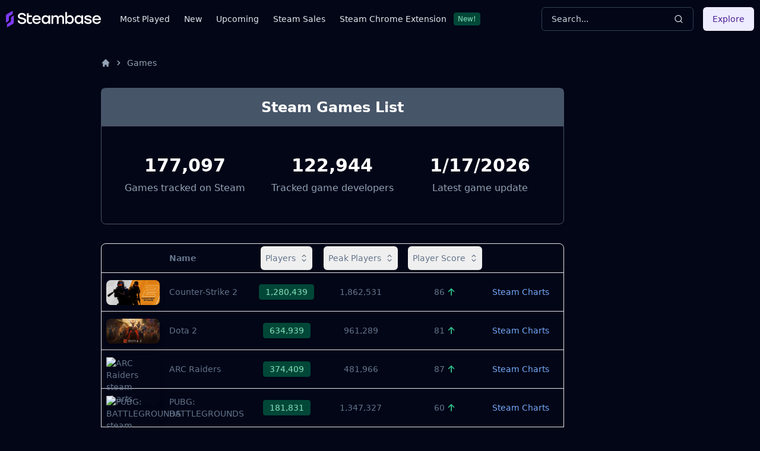

--- FILE ---
content_type: text/html
request_url: https://steambase.io/games/
body_size: 148936
content:
<!DOCTYPE html><html lang="en" class="dark"> <head><!-- SEO Metaata --><title>Steam Games | Steambase</title><meta charset="UTF-8"><link rel="canonical" href="https://steambase.io/games"><meta name="description" content="Explore the best rated and most popular games on Steam."><meta name="robots" content="index, follow"><meta property="og:title" content="Steam Games | Steambase"><meta property="og:type" content="website"><meta property="og:image" content="https://imagedelivery.net/IES_oRhajMu7L1y6hGYe0w/8282c3d0-7b52-4885-d22a-7b11a290d800/public"><meta property="og:url" content="https://steambase.io/games/"><meta property="og:description" content="Explore the best rated and most popular games on Steam."><meta property="og:site_name" content="Steambase"><meta name="twitter:card" content="summary_large_image"><meta name="twitter:site" content="@steambase_io"><meta name="twitter:title" content="Steam Games | Steambase"><meta name="twitter:image" content="https://imagedelivery.net/IES_oRhajMu7L1y6hGYe0w/8282c3d0-7b52-4885-d22a-7b11a290d800/public"><meta name="twitter:description" content="Explore the best rated and most popular games on Steam."><meta name="twitter:creator" content="@steambase_io"><link rel="sitemap" href="https://steambase.io/sitemap-index.xml"><link rel="icon" type="image/png" href="https://steambase.io/favicon.png"><link rel="dns-prefetch" href="https://www.googletagmanager.com"><link rel="dns-prefetch" href="https://connect.facebook.net"><link rel="dns-prefetch" href="https://imagedelivery.net"><link rel="dns-prefetch" href="https://cdn.cloudflare.steamstatic.com"><link rel="dns-prefetch" href="https://cdn.akamai.steamstatic.com"><meta name="viewport" content="width=device-width, initial-scale=1"><meta name="slack-app-id" content="A05H4EKQDKK"><!-- Structured Schema Data --><!-- PubNation Ad Script (Always Enabled) --><script type="text/javascript" async="async" data-noptimize="1" data-cfasync="false" src="//scripts.pubnation.com/tags/13f4117d-b1d7-48f8-bad1-c9ee8240a94a.js"></script><style>.svelte-fa-base{height:1em;overflow:visible;transform-origin:center;vertical-align:-.125em}.svelte-fa-fw{text-align:center;width:1.25em}.svelte-fa-pull-left.svelte-bvo74f{float:left}.svelte-fa-pull-right.svelte-bvo74f{float:right}.svelte-fa-size-lg.svelte-bvo74f{font-size:1.33333em;line-height:.75em;vertical-align:-.225em}.svelte-fa-size-sm.svelte-bvo74f{font-size:.875em}.svelte-fa-size-xs.svelte-bvo74f{font-size:.75em}.spin.svelte-bvo74f{animation:svelte-bvo74f-spin 2s 0s infinite linear}.pulse.svelte-bvo74f{animation:svelte-bvo74f-spin 1s infinite steps(8)}@keyframes svelte-bvo74f-spin{0%{transform:rotate(0)}to{transform:rotate(360deg)}}.svelte-fa-layers.svelte-1sinijc{display:inline-block;position:relative}.svelte-fa-layers.svelte-1sinijc .svelte-fa{position:absolute;inset:0;margin:auto;text-align:center}.svelte-fa-layers.svelte-1sinijc .svelte-fa-layers-text{position:absolute;top:50%;left:50%;transform:translate(-50%,-50%)}.svelte-fa-layers.svelte-1sinijc .svelte-fa-layers-text span{display:inline-block}.svelte-fa-pull-left.svelte-1sinijc{float:left}.svelte-fa-pull-right.svelte-1sinijc{float:right}.svelte-fa-size-lg.svelte-1sinijc{font-size:1.33333em;line-height:.75em;vertical-align:-.225em}.svelte-fa-size-sm.svelte-1sinijc{font-size:.875em}.svelte-fa-size-xs.svelte-1sinijc{font-size:.75em}.container.svelte-1x0c3df{display:inline-block;height:auto}.svelte-fa-size-lg.svelte-1x0c3df{font-size:1.33333em;line-height:.75em;vertical-align:-.225em}.svelte-fa-size-sm.svelte-1x0c3df{font-size:.875em}.svelte-fa-size-xs.svelte-1x0c3df{font-size:.75em}
</style>
<link rel="stylesheet" href="/_astro/_type_.BT8FuoxQ.css"><script type="module" src="/_astro/page.DTIbhfSr.js"></script></head><body class="min-h-screen bg-slate-950"> <div class="relative flex flex-col"> <style>astro-island,astro-slot,astro-static-slot{display:contents}</style><script>(()=>{var l=(o,t)=>{let i=async()=>{await(await o())()},e=typeof t.value=="object"?t.value:void 0,s={timeout:e==null?void 0:e.timeout};"requestIdleCallback"in window?window.requestIdleCallback(i,s):setTimeout(i,s.timeout||200)};(self.Astro||(self.Astro={})).idle=l;window.dispatchEvent(new Event("astro:idle"));})();;(()=>{var A=Object.defineProperty;var g=(i,o,a)=>o in i?A(i,o,{enumerable:!0,configurable:!0,writable:!0,value:a}):i[o]=a;var d=(i,o,a)=>g(i,typeof o!="symbol"?o+"":o,a);{let i={0:t=>m(t),1:t=>a(t),2:t=>new RegExp(t),3:t=>new Date(t),4:t=>new Map(a(t)),5:t=>new Set(a(t)),6:t=>BigInt(t),7:t=>new URL(t),8:t=>new Uint8Array(t),9:t=>new Uint16Array(t),10:t=>new Uint32Array(t)},o=t=>{let[l,e]=t;return l in i?i[l](e):void 0},a=t=>t.map(o),m=t=>typeof t!="object"||t===null?t:Object.fromEntries(Object.entries(t).map(([l,e])=>[l,o(e)]));class y extends HTMLElement{constructor(){super(...arguments);d(this,"Component");d(this,"hydrator");d(this,"hydrate",async()=>{var b;if(!this.hydrator||!this.isConnected)return;let e=(b=this.parentElement)==null?void 0:b.closest("astro-island[ssr]");if(e){e.addEventListener("astro:hydrate",this.hydrate,{once:!0});return}let c=this.querySelectorAll("astro-slot"),n={},h=this.querySelectorAll("template[data-astro-template]");for(let r of h){let s=r.closest(this.tagName);s!=null&&s.isSameNode(this)&&(n[r.getAttribute("data-astro-template")||"default"]=r.innerHTML,r.remove())}for(let r of c){let s=r.closest(this.tagName);s!=null&&s.isSameNode(this)&&(n[r.getAttribute("name")||"default"]=r.innerHTML)}let p;try{p=this.hasAttribute("props")?m(JSON.parse(this.getAttribute("props"))):{}}catch(r){let s=this.getAttribute("component-url")||"<unknown>",v=this.getAttribute("component-export");throw v&&(s+=` (export ${v})`),console.error(`[hydrate] Error parsing props for component ${s}`,this.getAttribute("props"),r),r}let u;await this.hydrator(this)(this.Component,p,n,{client:this.getAttribute("client")}),this.removeAttribute("ssr"),this.dispatchEvent(new CustomEvent("astro:hydrate"))});d(this,"unmount",()=>{this.isConnected||this.dispatchEvent(new CustomEvent("astro:unmount"))})}disconnectedCallback(){document.removeEventListener("astro:after-swap",this.unmount),document.addEventListener("astro:after-swap",this.unmount,{once:!0})}connectedCallback(){if(!this.hasAttribute("await-children")||document.readyState==="interactive"||document.readyState==="complete")this.childrenConnectedCallback();else{let e=()=>{document.removeEventListener("DOMContentLoaded",e),c.disconnect(),this.childrenConnectedCallback()},c=new MutationObserver(()=>{var n;((n=this.lastChild)==null?void 0:n.nodeType)===Node.COMMENT_NODE&&this.lastChild.nodeValue==="astro:end"&&(this.lastChild.remove(),e())});c.observe(this,{childList:!0}),document.addEventListener("DOMContentLoaded",e)}}async childrenConnectedCallback(){let e=this.getAttribute("before-hydration-url");e&&await import(e),this.start()}async start(){let e=JSON.parse(this.getAttribute("opts")),c=this.getAttribute("client");if(Astro[c]===void 0){window.addEventListener(`astro:${c}`,()=>this.start(),{once:!0});return}try{await Astro[c](async()=>{let n=this.getAttribute("renderer-url"),[h,{default:p}]=await Promise.all([import(this.getAttribute("component-url")),n?import(n):()=>()=>{}]),u=this.getAttribute("component-export")||"default";if(!u.includes("."))this.Component=h[u];else{this.Component=h;for(let f of u.split("."))this.Component=this.Component[f]}return this.hydrator=p,this.hydrate},e,this)}catch(n){console.error(`[astro-island] Error hydrating ${this.getAttribute("component-url")}`,n)}}attributeChangedCallback(){this.hydrate()}}d(y,"observedAttributes",["props"]),customElements.get("astro-island")||customElements.define("astro-island",y)}})();</script><astro-island uid="fJ1Pv" prefix="r1" component-url="/_astro/Header.DJONImcw.js" component-export="default" renderer-url="/_astro/client.VrS1qbU8.js" props="{}" ssr="" client="idle" opts="{&quot;name&quot;:&quot;Header&quot;,&quot;value&quot;:true}" await-children=""><header class="sticky top-0 z-50 w-full bg-slate-950"><div class="container flex h-16 items-center"><div class="flex flex-row items-center mr-4"><button class="inline-flex items-center justify-center rounded-md text-sm font-medium ring-offset-white focus-visible:outline-none focus-visible:ring-2 focus-visible:ring-slate-400 focus-visible:ring-offset-2 disabled:pointer-events-none disabled:opacity-50 dark:ring-offset-slate-950 dark:focus-visible:ring-slate-800 hover:bg-slate-100 hover:text-slate-900 w-min h-min mr-4 p-0 dark:text-slate-400 hover:dark:text-slate-100 dark:bg-transparent dark:hover:bg-transparent md:hidden" type="button" aria-haspopup="dialog" aria-expanded="false" aria-controls="radix-:r1R5:" data-state="closed"><svg width="15" height="15" viewBox="0 0 15 15" fill="none" xmlns="http://www.w3.org/2000/svg" class="h-5 w-5"><path d="M8 2H13.5C13.7761 2 14 2.22386 14 2.5V12.5C14 12.7761 13.7761 13 13.5 13H8V2ZM7 2H1.5C1.22386 2 1 2.22386 1 2.5V12.5C1 12.7761 1.22386 13 1.5 13H7V2ZM0 2.5C0 1.67157 0.671573 1 1.5 1H13.5C14.3284 1 15 1.67157 15 2.5V12.5C15 13.3284 14.3284 14 13.5 14H1.5C0.671573 14 0 13.3284 0 12.5V2.5Z" fill="currentColor" fill-rule="evenodd" clip-rule="evenodd"></path></svg><span class="sr-only">Toggle Menu</span></button><a class="mr-2 md:mr-8 w-40 flex items-center" href="/"><img src="/logo.svg" fetchpriority="high" width="160" height="28" class="object-fit" alt="Steambase Logo"/></a><nav class="hidden lg:flex lg:flex-row items-center space-x-6 text-sm whitespace-nowrap font-medium"><div class="flex flex-row items-center justify-center space-x-3"><a href="/games/most-played-steam-games" rel="prefetch" class="text-slate-200 hover:text-white">Most Played</a></div><div class="flex flex-row items-center justify-center space-x-3"><a href="/games/new-steam-game-releases" rel="prefetch" class="text-slate-200 hover:text-white">New</a></div><div class="flex flex-row items-center justify-center space-x-3"><a href="/games/upcoming-steam-game-releases" rel="prefetch" class="text-slate-200 hover:text-white">Upcoming</a></div><div class="flex flex-row items-center justify-center space-x-3"><a href="/sales" rel="prefetch" class="text-slate-200 hover:text-white">Steam Sales</a></div><div class="flex flex-row items-center justify-center space-x-3"><a href="https://chromewebstore.google.com/detail/better-steam/iobagpbkbdkobggejjcnidehfenchpec" rel="prefetch" class="text-slate-200 hover:text-white">Steam Chrome Extension</a><div class="inline-flex items-center rounded border py-0.5 font-base focus:outline-none border-green-900 text-green-300 bg-green-900 text-xs cursor-default hover:border-transparent px-1.5">New!</div></div></nav></div><div class="flex flex-1 items-center justify-between space-x-4 md:justify-end"><div class="w-full flex-1 md:w-auto md:flex-none"><button class="group w-full md:w-40 xl:w-64 h-10 inline-flex items-center justify-between rounded-md font-medium focus-visible:outline-none focus-visible:ring-1 focus-visible:ring-ring disabled:pointer-events-none disabled:opacity-50 border border-input bg-transparent border-slate-700 hover:bg-slate-700 shadow-sm px-4 py-2 relative text-sm text-muted-foreground"><span class="inline-flex font-normal  text-slate-300 group-hover:text-slate-200 select-none">Search...</span><svg xmlns="http://www.w3.org/2000/svg" width="24" height="24" viewBox="0 0 24 24" fill="none" stroke="currentColor" stroke-width="2" stroke-linecap="round" stroke-linejoin="round" class="lucide lucide-search h-4 w-4 text-slate-300 group-hover:text-slate-200"><circle cx="11" cy="11" r="8"></circle><path d="m21 21-4.3-4.3"></path></svg></button></div><div class="hidden md:flex items-center"><button class="inline-flex items-center justify-center rounded-md text-sm font-medium ring-offset-white focus-visible:outline-none focus-visible:ring-2 focus-visible:ring-slate-400 focus-visible:ring-offset-2 disabled:pointer-events-none disabled:opacity-50 dark:ring-offset-slate-950 dark:focus-visible:ring-slate-800 bg-purple-100 text-purple-900 hover:bg-purple-100/80 dark:bg-purple-700 dark:text-purple-50 dark:hover:bg-purple-700/80 h-10 px-4 py-2">Explore</button></div></div></div></header><!--astro:end--></astro-island> <div class="container relative"> <div class="grid grid-cols-1 gap-4 lg:grid-cols-12 lg:gap-5 xl:grid-cols-8 2xl:gap-8 py-4 lg:py-8"> <!-- Left Aside --> <aside class="hidden col-span-1 lg:flex lg:flex-col lg:col-span-1 xl:flex xl:flex-col xl:col-span-1">  <br class="hidden" aria-hidden="true">  </aside> <!-- Center Column --> <div class="col-span-5 space-y-8 lg:col-span-7 xl:col-span-5"> <nav id="breadcrumbs" class="flex truncate" aria-label="Breadcrumb"> <ol class="inline-flex items-center"> <li class="inline-flex items-center"> <a href="/" class="inline-flex items-center text-sm font-medium text-slate-400 hover:text-white" aria-label="Home"> <svg aria-hidden="true" class="w-4 h-4" fill="currentColor" viewBox="0 0 20 20" xmlns="http://www.w3.org/2000/svg"> <path d="M10.707 2.293a1 1 0 00-1.414 0l-7 7a1 1 0 001.414 1.414L4 10.414V17a1 1 0 001 1h2a1 1 0 001-1v-2a1 1 0 011-1h2a1 1 0 011 1v2a1 1 0 001 1h2a1 1 0 001-1v-6.586l.293.293a1 1 0 001.414-1.414l-7-7z"></path> </svg> </a> </li><li class=""> <div class="flex items-center"> <svg aria-hidden="true" class="w-4 h-4 mx-1.5 text-slate-400" fill="currentColor" viewBox="0 0 20 20" xmlns="http://www.w3.org/2000/svg"> <path fill-rule="evenodd" d="M7.293 14.707a1 1 0 010-1.414L10.586 10 7.293 6.707a1 1 0 011.414-1.414l4 4a1 1 0 010 1.414l-4 4a1 1 0 01-1.414 0z" clip-rule="evenodd"></path> </svg> <a href="/games" rel="prefetch-intent" class="inline-flex items-center text-sm font-medium text-slate-400 hover:text-white" aria-current="page"> Games </a> </div> </li> </ol> <script type="application/ld+json">{"@context":"https://schema.org","@type":"BreadcrumbList","itemListElement":[{"@type":"ListItem","position":1,"name":"home","item":"https://steambase.io"},{"@type":"ListItem","position":2,"name":"games","item":"https://steambase.io/games"}]}</script> </nav> <main>   <article class="space-y-8 mb-8"> <section id="stats"> <div class="border border-slate-600 rounded-lg"> <div class="py-4 text-center rounded-tl rounded-tr bg-slate-600 px-4"> <h1 class="text-2xl font-semibold text-white">Steam Games List</h1> </div> <div class="grid grid-cols-1 md:grid-cols-3 px-4"> <div class="flex flex-col items-center justify-center text-center py-6 lg:py-12 space-y-2"> <h1 class="text-3xl font-bold text-white">177,097</h1> <p class="text-slate-400">Games tracked on Steam</p> </div><div class="flex flex-col items-center justify-center text-center py-6 lg:py-12 space-y-2"> <h1 class="text-3xl font-bold text-white">122,944</h1> <p class="text-slate-400">Tracked game developers</p> </div><div class="flex flex-col items-center justify-center text-center py-6 lg:py-12 space-y-2"> <h1 class="text-3xl font-bold text-white">1/17/2026</h1> <p class="text-slate-400">Latest game update</p> </div> </div> </div> </section> <section id="table"> <astro-island uid="2vJtBr" prefix="r0" component-url="/_astro/BasicGamesTable.D4wojl-e.js" component-export="BasicGamesTable" renderer-url="/_astro/client.VrS1qbU8.js" props="{&quot;games&quot;:[1,[[0,{&quot;id&quot;:[0,&quot;018931f9-f327-4f49-ae2f-59674d6735c6&quot;],&quot;steam_app_id&quot;:[0,730],&quot;slug&quot;:[0,&quot;counter-strike-2&quot;],&quot;name&quot;:[0,&quot;Counter-Strike 2&quot;],&quot;description&quot;:[0,&quot;For over two decades, Counter-Strike has offered an elite competitive experience, one shaped by millions of players from across the globe. And now the next chapter in the CS story is about to begin. This is Counter-Strike 2.&quot;],&quot;released_at&quot;:[0,&quot;2012-08-21T17:00:00+00:00&quot;],&quot;updated_at&quot;:[0,&quot;2026-01-16T23:27:50.767+00:00&quot;],&quot;latest_change_number&quot;:[0,33286702],&quot;icon_image_url&quot;:[0,&quot;https://cdn.cloudflare.steamstatic.com/steamcommunity/public/images/apps/730/8dbc71957312bbd3baea65848b545be9eae2a355.jpg&quot;],&quot;header_image_url&quot;:[0,&quot;https://cdn.akamai.steamstatic.com/steam/apps/730/header.jpg&quot;],&quot;primary_video_url&quot;:[0,null],&quot;current_players&quot;:[0,1280439],&quot;peak_players&quot;:[0,1862531],&quot;community_hub_members&quot;:[0,4662573],&quot;steam_total_reviews&quot;:[0,9306506],&quot;steam_positive_reviews&quot;:[0,8034818],&quot;steam_calculated_review_score&quot;:[0,86.04541512183746],&quot;price&quot;:[0,0]}],[0,{&quot;id&quot;:[0,&quot;018931f9-f63f-4bc8-a4e7-2d3fd42debbe&quot;],&quot;steam_app_id&quot;:[0,570],&quot;slug&quot;:[0,&quot;dota-2&quot;],&quot;name&quot;:[0,&quot;Dota 2&quot;],&quot;description&quot;:[0,&quot;Every day, millions of players worldwide enter battle as one of over a hundred Dota heroes. And no matter if it&#39;s their 10th hour of play or 1,000th, there&#39;s always something new to discover. With regular updates that ensure a constant evolution of gameplay, features, and heroes, Dota 2 has taken on a life of its own.&quot;],&quot;released_at&quot;:[0,&quot;2013-07-09T17:00:00+00:00&quot;],&quot;updated_at&quot;:[0,&quot;2026-01-16T22:58:51.301+00:00&quot;],&quot;latest_change_number&quot;:[0,33286348],&quot;icon_image_url&quot;:[0,&quot;https://cdn.cloudflare.steamstatic.com/steamcommunity/public/images/apps/570/0bbb630d63262dd66d2fdd0f7d37e8661a410075.jpg&quot;],&quot;header_image_url&quot;:[0,&quot;https://cdn.akamai.steamstatic.com/steam/apps/570/header.jpg&quot;],&quot;primary_video_url&quot;:[0,null],&quot;current_players&quot;:[0,634939],&quot;peak_players&quot;:[0,961289],&quot;community_hub_members&quot;:[0,2463715],&quot;steam_total_reviews&quot;:[0,2651662],&quot;steam_positive_reviews&quot;:[0,2154207],&quot;steam_calculated_review_score&quot;:[0,80.87593240440745],&quot;price&quot;:[0,0]}],[0,{&quot;id&quot;:[0,&quot;01893211-49f0-4ddf-ae92-bb4b2def9ce4&quot;],&quot;steam_app_id&quot;:[0,1808500],&quot;slug&quot;:[0,&quot;arc-raiders&quot;],&quot;name&quot;:[0,&quot;ARC Raiders&quot;],&quot;description&quot;:[0,&quot;ARC Raiders is a multiplayer extraction adventure, set in a lethal future earth, ravaged by a mysterious mechanized threat known as ARC.&quot;],&quot;released_at&quot;:[0,&quot;2025-10-30T09:30:00+00:00&quot;],&quot;updated_at&quot;:[0,&quot;2026-01-16T16:15:28.826+00:00&quot;],&quot;latest_change_number&quot;:[0,33279253],&quot;icon_image_url&quot;:[0,&quot;https://cdn.cloudflare.steamstatic.com/steamcommunity/public/images/apps/1808500/c284e73b6f3321864805d66f99924a0da9f0b219.jpg&quot;],&quot;header_image_url&quot;:[0,&quot;https://cdn.akamai.steamstatic.com/steam/apps/1808500/04baafaf64a5aa5f46ecda5d71889a4848dc0628/header.jpg&quot;],&quot;primary_video_url&quot;:[0,null],&quot;current_players&quot;:[0,374409],&quot;peak_players&quot;:[0,481966],&quot;community_hub_members&quot;:[0,387354],&quot;steam_total_reviews&quot;:[0,297720],&quot;steam_positive_reviews&quot;:[0,261143],&quot;steam_calculated_review_score&quot;:[0,86.86565207005194],&quot;price&quot;:[0,3999]}],[0,{&quot;id&quot;:[0,&quot;018942ce-9dea-49a2-94dd-79404e6f50d5&quot;],&quot;steam_app_id&quot;:[0,578080],&quot;slug&quot;:[0,&quot;pubg-battlegrounds&quot;],&quot;name&quot;:[0,&quot;PUBG: BATTLEGROUNDS&quot;],&quot;description&quot;:[0,&quot;PUBG: BATTLEGROUNDS, the high-stakes winner-take-all shooter that started the Battle Royale craze, is free-to-play! Drop into diverse maps, loot unique weapons and supplies, and survive in an ever-shrinking zone where every turn could be your last.&quot;],&quot;released_at&quot;:[0,&quot;2017-12-21T08:05:00+00:00&quot;],&quot;updated_at&quot;:[0,&quot;2026-01-14T02:10:57.187+00:00&quot;],&quot;latest_change_number&quot;:[0,33221496],&quot;icon_image_url&quot;:[0,&quot;https://cdn.cloudflare.steamstatic.com/steamcommunity/public/images/apps/578080/609f27278aa70697c13bf99f32c5a0248c381f9d.jpg&quot;],&quot;header_image_url&quot;:[0,&quot;https://cdn.akamai.steamstatic.com/steam/apps/578080/841ea38bc58cabb70aef65365cf50bc2d79329d9/header.jpg&quot;],&quot;primary_video_url&quot;:[0,null],&quot;current_players&quot;:[0,181831],&quot;peak_players&quot;:[0,1347327],&quot;community_hub_members&quot;:[0,3433254],&quot;steam_total_reviews&quot;:[0,2659945],&quot;steam_positive_reviews&quot;:[0,1595625],&quot;steam_calculated_review_score&quot;:[0,59.87090092859641],&quot;price&quot;:[0,0]}],[0,{&quot;id&quot;:[0,&quot;018e8077-c4c9-486d-ac9f-de1e3c513595&quot;],&quot;steam_app_id&quot;:[0,2767030],&quot;slug&quot;:[0,&quot;marvel-rivals&quot;],&quot;name&quot;:[0,&quot;Marvel Rivals&quot;],&quot;description&quot;:[0,&quot;Marvel Rivals is a Super Hero Team-Based PVP Shooter! Assemble an all-star Marvel squad, devise countless strategies by combining powers to form unique Team-Up skills and fight in destructible, ever-changing battlefields across the continually evolving Marvel universe!&quot;],&quot;released_at&quot;:[0,&quot;2024-12-06T00:00:00+00:00&quot;],&quot;updated_at&quot;:[0,&quot;2026-01-17T03:49:51.78+00:00&quot;],&quot;latest_change_number&quot;:[0,33289276],&quot;icon_image_url&quot;:[0,&quot;https://cdn.cloudflare.steamstatic.com/steamcommunity/public/images/apps/2767030/839b4712925b95702ca56e0c4d399adf54f4d617.jpg&quot;],&quot;header_image_url&quot;:[0,&quot;https://cdn.akamai.steamstatic.com/steam/apps/2767030/0d2320ad32448ada538d0903d44ad8df7e185800/header.jpg&quot;],&quot;primary_video_url&quot;:[0,null],&quot;current_players&quot;:[0,161566],&quot;peak_players&quot;:[0,644269],&quot;community_hub_members&quot;:[0,237056],&quot;steam_total_reviews&quot;:[0,358771],&quot;steam_positive_reviews&quot;:[0,277789],&quot;steam_calculated_review_score&quot;:[0,76.84446117955375],&quot;price&quot;:[0,0]}],[0,{&quot;id&quot;:[0,&quot;018932cb-0fe7-4b8d-9a42-219f9f3f58ce&quot;],&quot;steam_app_id&quot;:[0,252490],&quot;slug&quot;:[0,&quot;rust&quot;],&quot;name&quot;:[0,&quot;Rust&quot;],&quot;description&quot;:[0,&quot;The only aim in Rust is to survive. Everything wants you to die - the island’s wildlife, other inhabitants, the environment, and other survivors. Do whatever it takes to last another night.&quot;],&quot;released_at&quot;:[0,&quot;2018-02-08T17:52:00+00:00&quot;],&quot;updated_at&quot;:[0,&quot;2026-01-09T09:14:08.153+00:00&quot;],&quot;latest_change_number&quot;:[0,33146683],&quot;icon_image_url&quot;:[0,&quot;https://cdn.cloudflare.steamstatic.com/steamcommunity/public/images/apps/252490/820be4782639f9c4b64fa3ca7e6c26a95ae4fd1c.jpg&quot;],&quot;header_image_url&quot;:[0,&quot;https://cdn.akamai.steamstatic.com/steam/apps/252490/header.jpg&quot;],&quot;primary_video_url&quot;:[0,null],&quot;current_players&quot;:[0,160161],&quot;peak_players&quot;:[0,262284],&quot;community_hub_members&quot;:[0,1262660],&quot;steam_total_reviews&quot;:[0,1314617],&quot;steam_positive_reviews&quot;:[0,1144673],&quot;steam_calculated_review_score&quot;:[0,86.53926378126444],&quot;price&quot;:[0,3999]}],[0,{&quot;id&quot;:[0,&quot;01943b7f-3e50-42ff-bdfb-4bcaaba1aca3&quot;],&quot;steam_app_id&quot;:[0,3419430],&quot;slug&quot;:[0,&quot;bongo-cat&quot;],&quot;name&quot;:[0,&quot;Bongo Cat&quot;],&quot;description&quot;:[0,&quot;Bongo cat needs your help. Bongo cat needz more hatz!!! Every time you press a key, Bongo cat will punch your taskbar. Type, click, play, work to collect more points. Which hats will you find?&quot;],&quot;released_at&quot;:[0,&quot;2025-03-05T08:00:23+00:00&quot;],&quot;updated_at&quot;:[0,&quot;2026-01-17T09:49:44.819+00:00&quot;],&quot;latest_change_number&quot;:[0,33291918],&quot;icon_image_url&quot;:[0,&quot;https://cdn.cloudflare.steamstatic.com/steamcommunity/public/images/apps/3419430/b25d4b846c745bdf809f5657af00298e0ae62465.jpg&quot;],&quot;header_image_url&quot;:[0,&quot;https://cdn.akamai.steamstatic.com/steam/apps/3419430/2e6c93c020fe13d09d8120bb9164ed7cb58f00c5/header.jpg&quot;],&quot;primary_video_url&quot;:[0,null],&quot;current_players&quot;:[0,124595],&quot;peak_players&quot;:[0,194508],&quot;community_hub_members&quot;:[0,769503],&quot;steam_total_reviews&quot;:[0,85626],&quot;steam_positive_reviews&quot;:[0,83654],&quot;steam_calculated_review_score&quot;:[0,96.13515578713476],&quot;price&quot;:[0,0]}],[0,{&quot;id&quot;:[0,&quot;018931fc-bbbd-4269-867a-03a3a95ce677&quot;],&quot;steam_app_id&quot;:[0,1086940],&quot;slug&quot;:[0,&quot;baldurs-gate-3&quot;],&quot;name&quot;:[0,&quot;Baldur&#39;s Gate 3&quot;],&quot;description&quot;:[0,&quot;Baldur’s Gate 3 is a story-rich, party-based RPG set in the universe of Dungeons &amp;amp; Dragons, where your choices shape a tale of fellowship and betrayal, survival and sacrifice, and the lure of absolute power.&quot;],&quot;released_at&quot;:[0,&quot;2023-08-03T15:00:00+00:00&quot;],&quot;updated_at&quot;:[0,&quot;2026-01-17T07:49:50.763+00:00&quot;],&quot;latest_change_number&quot;:[0,33290970],&quot;icon_image_url&quot;:[0,&quot;https://cdn.cloudflare.steamstatic.com/steamcommunity/public/images/apps/1086940/d866cae7ea1e471fdbc206287111f1b642373bd9.jpg&quot;],&quot;header_image_url&quot;:[0,&quot;https://cdn.akamai.steamstatic.com/steam/apps/1086940/48a2fcbda8565bb45025e98fd8ebde8a7203f6a0/header.jpg&quot;],&quot;primary_video_url&quot;:[0,null],&quot;current_players&quot;:[0,102497],&quot;peak_players&quot;:[0,873941],&quot;community_hub_members&quot;:[0,981177],&quot;steam_total_reviews&quot;:[0,817645],&quot;steam_positive_reviews&quot;:[0,791672],&quot;steam_calculated_review_score&quot;:[0,96.04611098305645],&quot;price&quot;:[0,5999]}],[0,{&quot;id&quot;:[0,&quot;0189873c-f70a-4c09-b6c1-281d347c0245&quot;],&quot;steam_app_id&quot;:[0,322170],&quot;slug&quot;:[0,&quot;geometry-dash&quot;],&quot;name&quot;:[0,&quot;Geometry Dash&quot;],&quot;description&quot;:[0,&quot;Jump and fly your way through danger in this rhythm-based action platformer!&quot;],&quot;released_at&quot;:[0,&quot;2014-12-22T18:31:00+00:00&quot;],&quot;updated_at&quot;:[0,&quot;2026-01-17T11:49:51.25+00:00&quot;],&quot;latest_change_number&quot;:[0,33292757],&quot;icon_image_url&quot;:[0,&quot;https://cdn.cloudflare.steamstatic.com/steamcommunity/public/images/apps/322170/7fb2e71773468dbd98d56c733b604c92f5ab0ad4.jpg&quot;],&quot;header_image_url&quot;:[0,&quot;https://cdn.akamai.steamstatic.com/steam/apps/322170/header.jpg&quot;],&quot;primary_video_url&quot;:[0,null],&quot;current_players&quot;:[0,99740],&quot;peak_players&quot;:[0,106251],&quot;community_hub_members&quot;:[0,162405],&quot;steam_total_reviews&quot;:[0,512145],&quot;steam_positive_reviews&quot;:[0,476644],&quot;steam_calculated_review_score&quot;:[0,92.24506444052071],&quot;price&quot;:[0,499]}],[0,{&quot;id&quot;:[0,&quot;0189333b-71a6-49a8-ad2f-0ca374f3964e&quot;],&quot;steam_app_id&quot;:[0,271590],&quot;slug&quot;:[0,&quot;grand-theft-auto-v-legacy&quot;],&quot;name&quot;:[0,&quot;Grand Theft Auto V Legacy&quot;],&quot;description&quot;:[0,&quot;Grand Theft Auto V for PC offers players the option to explore the award-winning world of Los Santos and Blaine County in resolutions of up to 4k and beyond, as well as the chance to experience the game running at 60 frames per second.&quot;],&quot;released_at&quot;:[0,&quot;2015-04-13T23:00:00+00:00&quot;],&quot;updated_at&quot;:[0,&quot;2026-01-16T15:52:02.375+00:00&quot;],&quot;latest_change_number&quot;:[0,33278784],&quot;icon_image_url&quot;:[0,&quot;https://cdn.cloudflare.steamstatic.com/steamcommunity/public/images/apps/271590/1e72f87eb927fa1485e68aefaff23c7fd7178251.jpg&quot;],&quot;header_image_url&quot;:[0,&quot;https://cdn.akamai.steamstatic.com/steam/apps/271590/header.jpg&quot;],&quot;primary_video_url&quot;:[0,null],&quot;current_players&quot;:[0,94124],&quot;peak_players&quot;:[0,288105],&quot;community_hub_members&quot;:[0,3428165],&quot;steam_total_reviews&quot;:[0,2036855],&quot;steam_positive_reviews&quot;:[0,1782262],&quot;steam_calculated_review_score&quot;:[0,87.02769021922244],&quot;price&quot;:[0,null]}],[0,{&quot;id&quot;:[0,&quot;01983cf3-464d-42bb-ab30-c81d0a91a11b&quot;],&quot;steam_app_id&quot;:[0,2807960],&quot;slug&quot;:[0,&quot;battlefield-6&quot;],&quot;name&quot;:[0,&quot;Battlefield™ 6&quot;],&quot;description&quot;:[0,&quot;The ultimate all-out warfare experience. In a war of tanks, fighter jets, and massive combat arsenals, your squad is the deadliest weapon.&quot;],&quot;released_at&quot;:[0,&quot;2025-10-10T14:58:00+00:00&quot;],&quot;updated_at&quot;:[0,&quot;2026-01-16T23:49:58.122+00:00&quot;],&quot;latest_change_number&quot;:[0,33286951],&quot;icon_image_url&quot;:[0,&quot;https://cdn.cloudflare.steamstatic.com/steamcommunity/public/images/apps/2807960/f07be1624106283c0d85e1bc9211d431caa9b4b8.jpg&quot;],&quot;header_image_url&quot;:[0,&quot;https://cdn.akamai.steamstatic.com/steam/apps/2807960/c12d12ce3c7d217398d3fcad77427bfc9d57c570/header.jpg&quot;],&quot;primary_video_url&quot;:[0,null],&quot;current_players&quot;:[0,87627],&quot;peak_players&quot;:[0,747440],&quot;community_hub_members&quot;:[0,385366],&quot;steam_total_reviews&quot;:[0,306457],&quot;steam_positive_reviews&quot;:[0,207984],&quot;steam_calculated_review_score&quot;:[0,67.46870804329575],&quot;price&quot;:[0,6999]}],[0,{&quot;id&quot;:[0,&quot;01981483-1972-4ba9-bb87-1f465d5375dc&quot;],&quot;steam_app_id&quot;:[0,3405690],&quot;slug&quot;:[0,&quot;ea-sports-fc-26&quot;],&quot;name&quot;:[0,&quot;EA SPORTS FC™ 26&quot;],&quot;description&quot;:[0,&quot;The Club is Yours in EA SPORTS FC™ 26. Play your way with an overhauled gameplay experience powered by community feedback, Manager Live Challenges that bring fresh storylines to the new season, and Archetypes inspired by greats of the game.&quot;],&quot;released_at&quot;:[0,&quot;2025-09-25T22:59:00+00:00&quot;],&quot;updated_at&quot;:[0,&quot;2026-01-16T03:50:18.662+00:00&quot;],&quot;latest_change_number&quot;:[0,33267453],&quot;icon_image_url&quot;:[0,&quot;https://cdn.cloudflare.steamstatic.com/steamcommunity/public/images/apps/3405690/9216dc0dc099279f3d560fcc73ff3c26f754100b.jpg&quot;],&quot;header_image_url&quot;:[0,&quot;https://cdn.akamai.steamstatic.com/steam/apps/3405690/2d96aa1b06e453cd62dae9029d412f19e61932c3/header.jpg&quot;],&quot;primary_video_url&quot;:[0,null],&quot;current_players&quot;:[0,86172],&quot;peak_players&quot;:[0,100753],&quot;community_hub_members&quot;:[0,58071],&quot;steam_total_reviews&quot;:[0,38744],&quot;steam_positive_reviews&quot;:[0,17206],&quot;steam_calculated_review_score&quot;:[0,44.64187157387063],&quot;price&quot;:[0,2700]}],[0,{&quot;id&quot;:[0,&quot;018931f7-f515-4bf6-8aed-edbaa3123834&quot;],&quot;steam_app_id&quot;:[0,230410],&quot;slug&quot;:[0,&quot;warframe&quot;],&quot;name&quot;:[0,&quot;Warframe&quot;],&quot;description&quot;:[0,&quot;Awaken as an unstoppable warrior and battle alongside your friends in this story-driven free-to-play online action game&quot;],&quot;released_at&quot;:[0,&quot;2013-03-25T18:04:00+00:00&quot;],&quot;updated_at&quot;:[0,&quot;2026-01-16T11:50:33.239+00:00&quot;],&quot;latest_change_number&quot;:[0,33274558],&quot;icon_image_url&quot;:[0,&quot;https://cdn.cloudflare.steamstatic.com/steamcommunity/public/images/apps/230410/22064646470f4c53388ba87774c7ac10f0a91ffa.jpg&quot;],&quot;header_image_url&quot;:[0,&quot;https://cdn.akamai.steamstatic.com/steam/apps/230410/64cb9deaae9055003fd76ba0f6df6b6fba38e808/header.jpg&quot;],&quot;primary_video_url&quot;:[0,null],&quot;current_players&quot;:[0,81514],&quot;peak_players&quot;:[0,175546],&quot;community_hub_members&quot;:[0,896576],&quot;steam_total_reviews&quot;:[0,648006],&quot;steam_positive_reviews&quot;:[0,567455],&quot;steam_calculated_review_score&quot;:[0,86.90048471722996],&quot;price&quot;:[0,0]}],[0,{&quot;id&quot;:[0,&quot;018c1eea-488f-402b-a758-9e89dfb8b98c&quot;],&quot;steam_app_id&quot;:[0,2694490],&quot;slug&quot;:[0,&quot;path-of-exile-2&quot;],&quot;name&quot;:[0,&quot;Path of Exile 2&quot;],&quot;description&quot;:[0,&quot;Path of Exile 2 is a next generation Action RPG from Grinding Gear Games, featuring co-op for up to six players. Set years after the original Path of Exile, you will return to the dark world of Wraeclast and seek to end the corruption that is spreading.&quot;],&quot;released_at&quot;:[0,&quot;2024-12-06T18:34:00+00:00&quot;],&quot;updated_at&quot;:[0,&quot;2026-01-15T05:09:23.087+00:00&quot;],&quot;latest_change_number&quot;:[0,33245386],&quot;icon_image_url&quot;:[0,&quot;https://cdn.cloudflare.steamstatic.com/steamcommunity/public/images/apps/2694490/fa8ff2005f65d0cbc7403a5b18ca77c0bbc9d05a.jpg&quot;],&quot;header_image_url&quot;:[0,&quot;https://cdn.akamai.steamstatic.com/steam/apps/2694490/cf9f17c1f9eaa59a6a87f2faf3c03ac5a750b9da/header.jpg&quot;],&quot;primary_video_url&quot;:[0,null],&quot;current_players&quot;:[0,74586],&quot;peak_players&quot;:[0,578569],&quot;community_hub_members&quot;:[0,371520],&quot;steam_total_reviews&quot;:[0,203525],&quot;steam_positive_reviews&quot;:[0,147950],&quot;steam_calculated_review_score&quot;:[0,72.12117025453793],&quot;price&quot;:[0,2999]}],[0,{&quot;id&quot;:[0,&quot;0189322e-2c84-4a08-b0b2-cb759946dca5&quot;],&quot;steam_app_id&quot;:[0,236390],&quot;slug&quot;:[0,&quot;war-thunder&quot;],&quot;name&quot;:[0,&quot;War Thunder&quot;],&quot;description&quot;:[0,&quot;War Thunder is the most comprehensive free-to-play, cross-platform, MMO military game dedicated to aviation, armoured vehicles, and naval craft, from the early 20th century to the most advanced modern combat units. Join now and take part in major battles on land, in the air, and at sea.&quot;],&quot;released_at&quot;:[0,&quot;2013-08-15T12:22:00+00:00&quot;],&quot;updated_at&quot;:[0,&quot;2026-01-17T15:49:49.659+00:00&quot;],&quot;latest_change_number&quot;:[0,33294642],&quot;icon_image_url&quot;:[0,&quot;https://cdn.cloudflare.steamstatic.com/steamcommunity/public/images/apps/236390/c69fbafb6e9891314cc5df0fe6a659612c289bf9.jpg&quot;],&quot;header_image_url&quot;:[0,&quot;https://cdn.akamai.steamstatic.com/steam/apps/236390/cab234fd4c0ae2f049e34e7bcb2393679b02bf91/header.jpg&quot;],&quot;primary_video_url&quot;:[0,null],&quot;current_players&quot;:[0,73432],&quot;peak_players&quot;:[0,119674],&quot;community_hub_members&quot;:[0,553972],&quot;steam_total_reviews&quot;:[0,704931],&quot;steam_positive_reviews&quot;:[0,513209],&quot;steam_calculated_review_score&quot;:[0,72.4068887581133],&quot;price&quot;:[0,0]}],[0,{&quot;id&quot;:[0,&quot;019548d6-8a97-4e58-b09a-546c014fe7e5&quot;],&quot;steam_app_id&quot;:[0,3240220],&quot;slug&quot;:[0,&quot;grand-theft-auto-v-enhanced&quot;],&quot;name&quot;:[0,&quot;Grand Theft Auto V Enhanced&quot;],&quot;description&quot;:[0,&quot;Experience entertainment blockbusters Grand Theft Auto V and Grand Theft Auto Online — now upgraded for a new generation with stunning visuals, faster loading, 3D audio, and more, plus exclusive content for GTA Online players.&quot;],&quot;released_at&quot;:[0,&quot;2025-03-04T12:00:00+00:00&quot;],&quot;updated_at&quot;:[0,&quot;2026-01-16T16:21:29.632+00:00&quot;],&quot;latest_change_number&quot;:[0,33279378],&quot;icon_image_url&quot;:[0,&quot;https://cdn.cloudflare.steamstatic.com/steamcommunity/public/images/apps/3240220/8355a7bbdb704f727bfba80ec56bc7228991338e.jpg&quot;],&quot;header_image_url&quot;:[0,&quot;https://cdn.akamai.steamstatic.com/steam/apps/3240220/header.jpg&quot;],&quot;primary_video_url&quot;:[0,null],&quot;current_players&quot;:[0,71639],&quot;peak_players&quot;:[0,187059],&quot;community_hub_members&quot;:[0,121236],&quot;steam_total_reviews&quot;:[0,143890],&quot;steam_positive_reviews&quot;:[0,114748],&quot;steam_calculated_review_score&quot;:[0,78.91388366829003],&quot;price&quot;:[0,2999]}],[0,{&quot;id&quot;:[0,&quot;01893207-d755-4949-8ad1-0de7db670dad&quot;],&quot;steam_app_id&quot;:[0,359550],&quot;slug&quot;:[0,&quot;tom-clancys-rainbow-six-siege-x&quot;],&quot;name&quot;:[0,&quot;Tom Clancy&#39;s Rainbow Six® Siege X&quot;],&quot;description&quot;:[0,&quot;Rainbow Six Siege X is the reference in tactical team shooters, where elite strategy and execution triumph. Enjoy free access to Quick Match, Unranked and Dual Front game modes with a selection of operators.&quot;],&quot;released_at&quot;:[0,&quot;2015-12-01T18:00:00+00:00&quot;],&quot;updated_at&quot;:[0,&quot;2026-01-17T04:05:55.663+00:00&quot;],&quot;latest_change_number&quot;:[0,33289399],&quot;icon_image_url&quot;:[0,&quot;https://cdn.cloudflare.steamstatic.com/steamcommunity/public/images/apps/359550/624745d333ac54aedb1ee911013e2edb7722550e.jpg&quot;],&quot;header_image_url&quot;:[0,&quot;https://cdn.akamai.steamstatic.com/steam/apps/359550/dc3570350a99ecc4dd77f83fad47787f7eca89f7/header.jpg&quot;],&quot;primary_video_url&quot;:[0,null],&quot;current_players&quot;:[0,71631],&quot;peak_players&quot;:[0,201871],&quot;community_hub_members&quot;:[0,1285645],&quot;steam_total_reviews&quot;:[0,1471801],&quot;steam_positive_reviews&quot;:[0,1217025],&quot;steam_calculated_review_score&quot;:[0,82.23483300539135],&quot;price&quot;:[0,0]}],[0,{&quot;id&quot;:[0,&quot;0189331c-914d-4216-b805-69e15142c70c&quot;],&quot;steam_app_id&quot;:[0,413150],&quot;slug&quot;:[0,&quot;stardew-valley&quot;],&quot;name&quot;:[0,&quot;Stardew Valley&quot;],&quot;description&quot;:[0,&quot;You&#39;ve inherited your grandfather&#39;s old farm plot in Stardew Valley. Armed with hand-me-down tools and a few coins, you set out to begin your new life. Can you learn to live off the land and turn these overgrown fields into a thriving home?&quot;],&quot;released_at&quot;:[0,&quot;2016-02-26T17:59:00+00:00&quot;],&quot;updated_at&quot;:[0,&quot;2026-01-17T00:05:30.716+00:00&quot;],&quot;latest_change_number&quot;:[0,33287167],&quot;icon_image_url&quot;:[0,&quot;https://cdn.cloudflare.steamstatic.com/steamcommunity/public/images/apps/413150/35d1377200084a4034238c05b0c8930451e2fb40.jpg&quot;],&quot;header_image_url&quot;:[0,&quot;https://cdn.akamai.steamstatic.com/steam/apps/413150/header.jpg&quot;],&quot;primary_video_url&quot;:[0,null],&quot;current_players&quot;:[0,69896],&quot;peak_players&quot;:[0,231524],&quot;community_hub_members&quot;:[0,1029007],&quot;steam_total_reviews&quot;:[0,967928],&quot;steam_positive_reviews&quot;:[0,953089],&quot;steam_calculated_review_score&quot;:[0,97.7021680502522],&quot;price&quot;:[0,1499]}],[0,{&quot;id&quot;:[0,&quot;018933bb-be63-4aeb-b7b5-bc2a5db30111&quot;],&quot;steam_app_id&quot;:[0,381210],&quot;slug&quot;:[0,&quot;dead-by-daylight&quot;],&quot;name&quot;:[0,&quot;Dead by Daylight&quot;],&quot;description&quot;:[0,&quot;Trapped forever in a realm of eldritch evil where even death is not an escape, four determined Survivors face a bloodthirsty Killer in a vicious game of nerve and wits. Pick a side and step into a world of tension and terror with horror gaming&#39;s best asymmetrical multiplayer.&quot;],&quot;released_at&quot;:[0,&quot;2016-06-14T07:00:00+00:00&quot;],&quot;updated_at&quot;:[0,&quot;2026-01-16T23:58:55.749+00:00&quot;],&quot;latest_change_number&quot;:[0,33287086],&quot;icon_image_url&quot;:[0,&quot;https://cdn.cloudflare.steamstatic.com/steamcommunity/public/images/apps/381210/aa152097a700fd6f4707397ce41794ea30874790.jpg&quot;],&quot;header_image_url&quot;:[0,&quot;https://cdn.akamai.steamstatic.com/steam/apps/381210/header.jpg&quot;],&quot;primary_video_url&quot;:[0,null],&quot;current_players&quot;:[0,65892],&quot;peak_players&quot;:[0,120717],&quot;community_hub_members&quot;:[0,1649933],&quot;steam_total_reviews&quot;:[0,868433],&quot;steam_positive_reviews&quot;:[0,682726],&quot;steam_calculated_review_score&quot;:[0,78.1493333897666],&quot;price&quot;:[0,1999]}],[0,{&quot;id&quot;:[0,&quot;01893dac-7a80-4d25-bbe6-277a54e41a34&quot;],&quot;steam_app_id&quot;:[0,1172470],&quot;slug&quot;:[0,&quot;apex-legends&quot;],&quot;name&quot;:[0,&quot;Apex Legends™&quot;],&quot;description&quot;:[0,&quot;Apex Legends is the award-winning, free-to-play Hero Shooter from Respawn Entertainment. Master an ever-growing roster of legendary characters with powerful abilities, and experience strategic squad play and innovative gameplay in the next evolution of Hero Shooter and Battle Royale.&quot;],&quot;released_at&quot;:[0,&quot;2020-11-05T04:00:00+00:00&quot;],&quot;updated_at&quot;:[0,&quot;2026-01-16T23:49:56.725+00:00&quot;],&quot;latest_change_number&quot;:[0,33286951],&quot;icon_image_url&quot;:[0,&quot;https://cdn.cloudflare.steamstatic.com/steamcommunity/public/images/apps/1172470/6cc35932af780289ae3d8d5cdbfe9cd545decad2.jpg&quot;],&quot;header_image_url&quot;:[0,&quot;https://cdn.akamai.steamstatic.com/steam/apps/1172470/6ae90b012e725a93622c3694d9d866b886cfd0f8/header.jpg&quot;],&quot;primary_video_url&quot;:[0,null],&quot;current_players&quot;:[0,63990],&quot;peak_players&quot;:[0,465266],&quot;community_hub_members&quot;:[0,583454],&quot;steam_total_reviews&quot;:[0,1027577],&quot;steam_positive_reviews&quot;:[0,693159],&quot;steam_calculated_review_score&quot;:[0,67.18515442938995],&quot;price&quot;:[0,0]}],[0,{&quot;id&quot;:[0,&quot;0189457f-89ed-4923-ba35-abcd6d6d5026&quot;],&quot;steam_app_id&quot;:[0,431960],&quot;slug&quot;:[0,&quot;wallpaper-engine&quot;],&quot;name&quot;:[0,&quot;Wallpaper Engine&quot;],&quot;description&quot;:[0,&quot;Use stunning live wallpapers on your desktop. Animate your own images to create new wallpapers or import videos/websites and share them on the Steam Workshop!&quot;],&quot;released_at&quot;:[0,&quot;2018-11-16T18:03:05+00:00&quot;],&quot;updated_at&quot;:[0,&quot;2025-12-03T17:45:20.728+00:00&quot;],&quot;latest_change_number&quot;:[0,32590635],&quot;icon_image_url&quot;:[0,&quot;https://cdn.cloudflare.steamstatic.com/steamcommunity/public/images/apps/431960/72edaed9d748c6cf7397ffb1c83f0b837b9ebd9d.jpg&quot;],&quot;header_image_url&quot;:[0,&quot;https://cdn.akamai.steamstatic.com/steam/apps/431960/header.jpg&quot;],&quot;primary_video_url&quot;:[0,null],&quot;current_players&quot;:[0,63086],&quot;peak_players&quot;:[0,150350],&quot;community_hub_members&quot;:[0,1436857],&quot;steam_total_reviews&quot;:[0,952482],&quot;steam_positive_reviews&quot;:[0,933750],&quot;steam_calculated_review_score&quot;:[0,97.27174767553],&quot;price&quot;:[0,499]}],[0,{&quot;id&quot;:[0,&quot;01893398-49e8-4211-a15c-032449766875&quot;],&quot;steam_app_id&quot;:[0,221100],&quot;slug&quot;:[0,&quot;dayz&quot;],&quot;name&quot;:[0,&quot;DayZ&quot;],&quot;description&quot;:[0,&quot;How long can you survive a post-apocalyptic world? A land overrun with an infected &amp;quot;zombie&amp;quot; population, where you compete with other survivors for limited resources. Will you team up with strangers and stay strong together? Or play as a lone wolf to avoid betrayal? This is DayZ – this is your story.&quot;],&quot;released_at&quot;:[0,&quot;2018-12-13T00:00:00+00:00&quot;],&quot;updated_at&quot;:[0,&quot;2026-01-05T20:40:14.798+00:00&quot;],&quot;latest_change_number&quot;:[0,32971545],&quot;icon_image_url&quot;:[0,&quot;https://cdn.cloudflare.steamstatic.com/steamcommunity/public/images/apps/221100/16a985dfee9b093d76a0ffc4cf4c77ba20c2eb0d.jpg&quot;],&quot;header_image_url&quot;:[0,&quot;https://shared.akamai.steamstatic.com/store_item_assets/steam/apps/221100/header.jpg?t=1764581773&quot;],&quot;primary_video_url&quot;:[0,null],&quot;current_players&quot;:[0,58755],&quot;peak_players&quot;:[0,78937],&quot;community_hub_members&quot;:[0,689654],&quot;steam_total_reviews&quot;:[0,450165],&quot;steam_positive_reviews&quot;:[0,348378],&quot;steam_calculated_review_score&quot;:[0,76.84477967859392],&quot;price&quot;:[0,4999]}],[0,{&quot;id&quot;:[0,&quot;0189338e-f00e-4f5c-90c3-7cbbc11b5fc2&quot;],&quot;steam_app_id&quot;:[0,1938090],&quot;slug&quot;:[0,&quot;call-of-duty-modern-warfare-ii&quot;],&quot;name&quot;:[0,&quot;Call of Duty®: Modern Warfare® II&quot;],&quot;description&quot;:[0,&quot;Call of Duty®: Modern Warfare® II drops players into an unprecedented global conflict that features the return of the iconic Operators of Task Force 141.&quot;],&quot;released_at&quot;:[0,&quot;2022-10-28T04:00:00+00:00&quot;],&quot;updated_at&quot;:[0,&quot;2026-01-17T01:46:10.592+00:00&quot;],&quot;latest_change_number&quot;:[0,33288264],&quot;icon_image_url&quot;:[0,&quot;https://cdn.cloudflare.steamstatic.com/steamcommunity/public/images/apps/1938090/8eaf32220060344996cbf11f697a4f4be943e5f3.jpg&quot;],&quot;header_image_url&quot;:[0,&quot;https://cdn.akamai.steamstatic.com/steam/apps/1938090/06107605348820087bb51ca89ed620c22fe559aa/header.jpg&quot;],&quot;primary_video_url&quot;:[0,&quot;http://cdn.akamai.steamstatic.com/steam/apps/256951745/movie_max.mp4?t=1686273391&quot;],&quot;current_players&quot;:[0,53933],&quot;peak_players&quot;:[0,315334],&quot;community_hub_members&quot;:[0,671767],&quot;steam_total_reviews&quot;:[0,759292],&quot;steam_positive_reviews&quot;:[0,444528],&quot;steam_calculated_review_score&quot;:[0,58.400009635669946],&quot;price&quot;:[0,6999]}],[0,{&quot;id&quot;:[0,&quot;018931f9-ef1d-44fc-ac36-60af55faf5a3&quot;],&quot;steam_app_id&quot;:[0,440],&quot;slug&quot;:[0,&quot;team-fortress-2&quot;],&quot;name&quot;:[0,&quot;Team Fortress 2&quot;],&quot;description&quot;:[0,&quot;Nine distinct classes provide a broad range of tactical abilities and personalities. Constantly updated with new game modes, maps, equipment and, most importantly, hats!&quot;],&quot;released_at&quot;:[0,&quot;2007-10-10T00:00:00+00:00&quot;],&quot;updated_at&quot;:[0,&quot;2026-01-06T00:32:09.429+00:00&quot;],&quot;latest_change_number&quot;:[0,32951781],&quot;icon_image_url&quot;:[0,&quot;https://cdn.cloudflare.steamstatic.com/steamcommunity/public/images/apps/440/f568912870a4684f9ec76277a1a404dda6bab213.jpg&quot;],&quot;header_image_url&quot;:[0,&quot;https://shared.akamai.steamstatic.com/store_item_assets/steam/apps/440/header.jpg?t=1757348372&quot;],&quot;primary_video_url&quot;:[0,null],&quot;current_players&quot;:[0,53553],&quot;peak_players&quot;:[0,252355],&quot;community_hub_members&quot;:[0,1423527],&quot;steam_total_reviews&quot;:[0,1211196],&quot;steam_positive_reviews&quot;:[0,1098488],&quot;steam_calculated_review_score&quot;:[0,90.09427401796052],&quot;price&quot;:[0,0]}],[0,{&quot;id&quot;:[0,&quot;01893674-bece-44c4-a7c4-0964e14c8cd9&quot;],&quot;steam_app_id&quot;:[0,1366800],&quot;slug&quot;:[0,&quot;crosshair-x&quot;],&quot;name&quot;:[0,&quot;Crosshair X&quot;],&quot;description&quot;:[0,&quot;Overlay custom crosshairs on every game you play. Choose from thousands of unique crosshairs created by the Crosshair X community or design your own using the designer.&quot;],&quot;released_at&quot;:[0,&quot;2020-08-17T13:26:02+00:00&quot;],&quot;updated_at&quot;:[0,&quot;2026-01-16T20:33:02.101+00:00&quot;],&quot;latest_change_number&quot;:[0,33284380],&quot;icon_image_url&quot;:[0,&quot;https://cdn.cloudflare.steamstatic.com/steamcommunity/public/images/apps/1366800/16138bef561b61372e02f3006da2c76a21cdbbd7.jpg&quot;],&quot;header_image_url&quot;:[0,&quot;https://cdn.akamai.steamstatic.com/steam/apps/1366800/22e1a703a4d8f45c900741b53a4f933862798a10/header.jpg&quot;],&quot;primary_video_url&quot;:[0,null],&quot;current_players&quot;:[0,51836],&quot;peak_players&quot;:[0,89033],&quot;community_hub_members&quot;:[0,23830],&quot;steam_total_reviews&quot;:[0,38236],&quot;steam_positive_reviews&quot;:[0,35684],&quot;steam_calculated_review_score&quot;:[0,91.5173215408756],&quot;price&quot;:[0,499]}],[0,{&quot;id&quot;:[0,&quot;0189330a-89fd-4c05-8f9a-2723aea9b169&quot;],&quot;steam_app_id&quot;:[0,227300],&quot;slug&quot;:[0,&quot;euro-truck-simulator-2&quot;],&quot;name&quot;:[0,&quot;Euro Truck Simulator 2&quot;],&quot;description&quot;:[0,&quot;Travel across Europe as king of the road, a trucker who delivers important cargo across impressive distances! With dozens of cities to explore, your endurance, skill and speed will all be pushed to their limits.&quot;],&quot;released_at&quot;:[0,&quot;2012-10-12T00:00:00+00:00&quot;],&quot;updated_at&quot;:[0,&quot;2026-01-16T09:15:52.585+00:00&quot;],&quot;latest_change_number&quot;:[0,33271739],&quot;icon_image_url&quot;:[0,&quot;https://cdn.cloudflare.steamstatic.com/steamcommunity/public/images/apps/227300/adc18a4fc9adc0330144b76d61cbda68bb2394a0.jpg&quot;],&quot;header_image_url&quot;:[0,&quot;https://shared.akamai.steamstatic.com/store_item_assets/steam/apps/227300/9a81dc3126c56637297b654f9dcac057cfd79b77/header.jpg?t=1764266628&quot;],&quot;primary_video_url&quot;:[0,null],&quot;current_players&quot;:[0,51013],&quot;peak_players&quot;:[0,72678],&quot;community_hub_members&quot;:[0,1283870],&quot;steam_total_reviews&quot;:[0,888026],&quot;steam_positive_reviews&quot;:[0,865783],&quot;steam_calculated_review_score&quot;:[0,96.72610887893993],&quot;price&quot;:[0,499]}],[0,{&quot;id&quot;:[0,&quot;01991506-c2bc-4f3e-8311-3790b5cf0c33&quot;],&quot;steam_app_id&quot;:[0,3551340],&quot;slug&quot;:[0,&quot;football-manager-26&quot;],&quot;name&quot;:[0,&quot;Football Manager 26&quot;],&quot;description&quot;:[0,&quot;Step into the dugout and experience the future of football management.&quot;],&quot;released_at&quot;:[0,&quot;2025-11-04T16:01:00+00:00&quot;],&quot;updated_at&quot;:[0,&quot;2026-01-17T06:15:15.239+00:00&quot;],&quot;latest_change_number&quot;:[0,33290383],&quot;icon_image_url&quot;:[0,&quot;https://cdn.cloudflare.steamstatic.com/steamcommunity/public/images/apps/3551340/fa56d151ecdd69c841687cbe65b4beba767bafb4.jpg&quot;],&quot;header_image_url&quot;:[0,&quot;https://cdn.akamai.steamstatic.com/steam/apps/3551340/7d28b9aa8dcfcd96593d112736f58b4b1d3cc7a4/header.jpg&quot;],&quot;primary_video_url&quot;:[0,null],&quot;current_players&quot;:[0,49286],&quot;peak_players&quot;:[0,84909],&quot;community_hub_members&quot;:[0,57170],&quot;steam_total_reviews&quot;:[0,26537],&quot;steam_positive_reviews&quot;:[0,7877],&quot;steam_calculated_review_score&quot;:[0,30.62962790051664],&quot;price&quot;:[0,5999]}],[0,{&quot;id&quot;:[0,&quot;01893326-fce4-419e-9f3d-aec7dae8b1d9&quot;],&quot;steam_app_id&quot;:[0,394360],&quot;slug&quot;:[0,&quot;hearts-of-iron-iv&quot;],&quot;name&quot;:[0,&quot;Hearts of Iron IV&quot;],&quot;description&quot;:[0,&quot;Victory is at your fingertips! Your ability to lead your nation is your supreme weapon, the strategy game Hearts of Iron IV lets you take command of any nation in World War II; the most engaging conflict in world history.&quot;],&quot;released_at&quot;:[0,&quot;2016-06-06T15:57:00+00:00&quot;],&quot;updated_at&quot;:[0,&quot;2026-01-13T13:11:24.083+00:00&quot;],&quot;latest_change_number&quot;:[0,33209362],&quot;icon_image_url&quot;:[0,&quot;https://cdn.cloudflare.steamstatic.com/steamcommunity/public/images/apps/394360/67b15e2336311b4b4f1eb5c802af0c0dbe644195.jpg&quot;],&quot;header_image_url&quot;:[0,&quot;https://cdn.akamai.steamstatic.com/steam/apps/394360/67bbd0057627fc2244793bcdd09260c2539499cf/header.jpg&quot;],&quot;primary_video_url&quot;:[0,null],&quot;current_players&quot;:[0,48967],&quot;peak_players&quot;:[0,93196],&quot;community_hub_members&quot;:[0,461867],&quot;steam_total_reviews&quot;:[0,354158],&quot;steam_positive_reviews&quot;:[0,320323],&quot;steam_calculated_review_score&quot;:[0,89.58257225549853],&quot;price&quot;:[0,4999]}],[0,{&quot;id&quot;:[0,&quot;018936b2-60a4-4e21-9b36-3fc89591411f&quot;],&quot;steam_app_id&quot;:[0,438100],&quot;slug&quot;:[0,&quot;vrchat&quot;],&quot;name&quot;:[0,&quot;VRChat&quot;],&quot;description&quot;:[0,&quot;Join our growing community as you explore, play, and help craft the future of social VR. Create worlds and custom avatars. Welcome to VRChat.&quot;],&quot;released_at&quot;:[0,&quot;2017-02-01T21:59:00+00:00&quot;],&quot;updated_at&quot;:[0,&quot;2026-01-16T10:54:07.568+00:00&quot;],&quot;latest_change_number&quot;:[0,33273628],&quot;icon_image_url&quot;:[0,&quot;https://cdn.cloudflare.steamstatic.com/steamcommunity/public/images/apps/438100/52c5f93bd9f8de008307f5fad95023600267462c.jpg&quot;],&quot;header_image_url&quot;:[0,&quot;https://cdn.akamai.steamstatic.com/steam/apps/438100/header.jpg&quot;],&quot;primary_video_url&quot;:[0,null],&quot;current_players&quot;:[0,48183],&quot;peak_players&quot;:[0,73791],&quot;community_hub_members&quot;:[0,null],&quot;steam_total_reviews&quot;:[0,254759],&quot;steam_positive_reviews&quot;:[0,192035],&quot;steam_calculated_review_score&quot;:[0,74.78057808296845],&quot;price&quot;:[0,0]}],[0,{&quot;id&quot;:[0,&quot;01893455-12c9-4eb6-b77e-65bb264d7e69&quot;],&quot;steam_app_id&quot;:[0,1091500],&quot;slug&quot;:[0,&quot;cyberpunk-2077&quot;],&quot;name&quot;:[0,&quot;Cyberpunk 2077&quot;],&quot;description&quot;:[0,&quot;Cyberpunk 2077 is an open-world, action-adventure RPG set in the dark future of Night City — a dangerous megalopolis obsessed with power, glamor, and ceaseless body modification.&quot;],&quot;released_at&quot;:[0,&quot;2020-12-10T00:00:00+00:00&quot;],&quot;updated_at&quot;:[0,&quot;2026-01-16T03:49:53.045+00:00&quot;],&quot;latest_change_number&quot;:[0,33267449],&quot;icon_image_url&quot;:[0,&quot;https://cdn.cloudflare.steamstatic.com/steamcommunity/public/images/apps/1091500/42b9b33fa0f0d997beb299c6157592a8fe7d8f68.jpg&quot;],&quot;header_image_url&quot;:[0,&quot;https://cdn.akamai.steamstatic.com/steam/apps/1091500/e9047d8ec47ae3d94bb8b464fb0fc9e9972b4ac7/header.jpg&quot;],&quot;primary_video_url&quot;:[0,null],&quot;current_players&quot;:[0,46771],&quot;peak_players&quot;:[0,274526],&quot;community_hub_members&quot;:[0,1547811],&quot;steam_total_reviews&quot;:[0,909877],&quot;steam_positive_reviews&quot;:[0,782846],&quot;steam_calculated_review_score&quot;:[0,85.45931907108292],&quot;price&quot;:[0,5999]}],[0,{&quot;id&quot;:[0,&quot;01960e2c-8a02-4c1b-90f8-3c26c0e868e1&quot;],&quot;steam_app_id&quot;:[0,3564740],&quot;slug&quot;:[0,&quot;where-winds-meet&quot;],&quot;name&quot;:[0,&quot;Where Winds Meet&quot;],&quot;description&quot;:[0,&quot;Where Winds Meet is an epic Wuxia open-world action-adventure RPG set in ancient China at the tenth century. Players will assume the role of a young sword master as they embark on a journey to uncover the mysteries of their own identity. Let the wind carry your legend on an epic journey to the East!&quot;],&quot;released_at&quot;:[0,&quot;2025-11-14T21:59:08+00:00&quot;],&quot;updated_at&quot;:[0,&quot;2026-01-17T07:50:11.499+00:00&quot;],&quot;latest_change_number&quot;:[0,33290974],&quot;icon_image_url&quot;:[0,&quot;https://cdn.cloudflare.steamstatic.com/steamcommunity/public/images/apps/3564740/531ce29af277670c3aedc30d3b0bef92ee1b18c4.jpg&quot;],&quot;header_image_url&quot;:[0,&quot;https://cdn.akamai.steamstatic.com/steam/apps/3564740/6d94b048393d5358690a04a7db99f2c9739c703c/header.jpg&quot;],&quot;primary_video_url&quot;:[0,null],&quot;current_players&quot;:[0,46652],&quot;peak_players&quot;:[0,251008],&quot;community_hub_members&quot;:[0,144316],&quot;steam_total_reviews&quot;:[0,97670],&quot;steam_positive_reviews&quot;:[0,86202],&quot;steam_calculated_review_score&quot;:[0,87.05433407695351],&quot;price&quot;:[0,0]}],[0,{&quot;id&quot;:[0,&quot;0189740d-e407-47b5-b542-c730ad5d9b5b&quot;],&quot;steam_app_id&quot;:[0,480],&quot;slug&quot;:[0,&quot;spacewar&quot;],&quot;name&quot;:[0,&quot;Spacewar&quot;],&quot;description&quot;:[0,null],&quot;released_at&quot;:[0,null],&quot;updated_at&quot;:[0,&quot;2025-10-20T20:15:40.714+00:00&quot;],&quot;latest_change_number&quot;:[0,31671929],&quot;icon_image_url&quot;:[0,null],&quot;header_image_url&quot;:[0,null],&quot;primary_video_url&quot;:[0,null],&quot;current_players&quot;:[0,46574],&quot;peak_players&quot;:[0,138416],&quot;community_hub_members&quot;:[0,null],&quot;steam_total_reviews&quot;:[0,0],&quot;steam_positive_reviews&quot;:[0,0],&quot;steam_calculated_review_score&quot;:[0,0],&quot;price&quot;:[0,null]}],[0,{&quot;id&quot;:[0,&quot;01893382-b93b-42c5-834b-09090ff5de63&quot;],&quot;steam_app_id&quot;:[0,108600],&quot;slug&quot;:[0,&quot;project-zomboid&quot;],&quot;name&quot;:[0,&quot;Project Zomboid&quot;],&quot;description&quot;:[0,&quot;Project Zomboid is the ultimate in zombie survival. Alone or in MP: you loot, build, craft, fight, farm and fish in a struggle to survive. A hardcore RPG skillset, a vast map, massively customisable sandbox and a cute tutorial raccoon await the unwary. So how will you die? All it takes is a bite..&quot;],&quot;released_at&quot;:[0,&quot;2013-11-08T00:00:00+00:00&quot;],&quot;updated_at&quot;:[0,&quot;2026-01-17T02:35:25.566+00:00&quot;],&quot;latest_change_number&quot;:[0,33288693],&quot;icon_image_url&quot;:[0,&quot;https://cdn.cloudflare.steamstatic.com/steamcommunity/public/images/apps/108600/2bd4642ae337e378e7b04a19d19683425c5f81a4.jpg&quot;],&quot;header_image_url&quot;:[0,&quot;https://cdn.akamai.steamstatic.com/steam/apps/108600/header.jpg&quot;],&quot;primary_video_url&quot;:[0,null],&quot;current_players&quot;:[0,46427],&quot;peak_players&quot;:[0,58382],&quot;community_hub_members&quot;:[0,568039],&quot;steam_total_reviews&quot;:[0,425759],&quot;steam_positive_reviews&quot;:[0,400996],&quot;steam_calculated_review_score&quot;:[0,93.29107816703551],&quot;price&quot;:[0,1999]}],[0,{&quot;id&quot;:[0,&quot;018b67e6-4afb-43ac-ba42-984eebf49b42&quot;],&quot;steam_app_id&quot;:[0,2399830],&quot;slug&quot;:[0,&quot;ark-survival-ascended&quot;],&quot;name&quot;:[0,&quot;ARK: Survival Ascended&quot;],&quot;description&quot;:[0,&quot;ARK is reimagined from the ground-up into the next-generation of video game technology with Unreal Engine 5! Form a tribe, tame &amp;amp; breed hundreds of unique dinosaurs and primeval creatures, explore, craft, build, and fight your way to the top of the food-chain. Your new world awaits!&quot;],&quot;released_at&quot;:[0,&quot;2023-10-26T05:07:00+00:00&quot;],&quot;updated_at&quot;:[0,&quot;2026-01-17T15:20:05.896+00:00&quot;],&quot;latest_change_number&quot;:[0,33294416],&quot;icon_image_url&quot;:[0,&quot;https://cdn.cloudflare.steamstatic.com/steamcommunity/public/images/apps/2399830/655cc2012105979c2b8e4821d568351c86b22be7.jpg&quot;],&quot;header_image_url&quot;:[0,&quot;https://cdn.akamai.steamstatic.com/steam/apps/2399830/d934813ca531af0fce69fe36bc972f1c90d1aa19/header.jpg&quot;],&quot;primary_video_url&quot;:[0,null],&quot;current_players&quot;:[0,45962],&quot;peak_players&quot;:[0,98047],&quot;community_hub_members&quot;:[0,232567],&quot;steam_total_reviews&quot;:[0,93093],&quot;steam_positive_reviews&quot;:[0,55651],&quot;steam_calculated_review_score&quot;:[0,59.46772463327472],&quot;price&quot;:[0,2249]}],[0,{&quot;id&quot;:[0,&quot;0194dbd5-e7d5-4b2a-a35d-4b9aa4a7eeb3&quot;],&quot;steam_app_id&quot;:[0,3241660],&quot;slug&quot;:[0,&quot;repo&quot;],&quot;name&quot;:[0,&quot;R.E.P.O.&quot;],&quot;description&quot;:[0,&quot;An online co-op horror game with up to 6 players. Locate valuable, fully physics-based objects and handle them with care as you retrieve and extract to satisfy your creator&#39;s desires.&quot;],&quot;released_at&quot;:[0,&quot;2025-02-26T13:59:13+00:00&quot;],&quot;updated_at&quot;:[0,&quot;2026-01-16T16:15:38.74+00:00&quot;],&quot;latest_change_number&quot;:[0,33279257],&quot;icon_image_url&quot;:[0,&quot;https://cdn.cloudflare.steamstatic.com/steamcommunity/public/images/apps/3241660/b8bf4770408fc369e15cebd42e0026a27b67aaa8.jpg&quot;],&quot;header_image_url&quot;:[0,&quot;https://cdn.akamai.steamstatic.com/steam/apps/3241660/1ea445e044a2d5b09cfa8291350b63ebed6e5741/header.jpg&quot;],&quot;primary_video_url&quot;:[0,null],&quot;current_players&quot;:[0,45880],&quot;peak_players&quot;:[0,271571],&quot;community_hub_members&quot;:[0,268365],&quot;steam_total_reviews&quot;:[0,346629],&quot;steam_positive_reviews&quot;:[0,333606],&quot;steam_calculated_review_score&quot;:[0,95.24897242857683],&quot;price&quot;:[0,699]}],[0,{&quot;id&quot;:[0,&quot;01893322-0623-498e-af44-0185ed77c6e3&quot;],&quot;steam_app_id&quot;:[0,377160],&quot;slug&quot;:[0,&quot;fallout-4&quot;],&quot;name&quot;:[0,&quot;Fallout 4&quot;],&quot;description&quot;:[0,&quot;From Bethesda Game Studios, the award-winning creators of Starfield and The Elder Scrolls V: Skyrim, comes Fallout 4. A landmark in open-world RPG design and winner of over 200 ‘Best Of’ honors, including the DICE and BAFTA Game of the Year.&quot;],&quot;released_at&quot;:[0,&quot;2015-11-10T08:00:00+00:00&quot;],&quot;updated_at&quot;:[0,&quot;2026-01-13T08:40:18.897+00:00&quot;],&quot;latest_change_number&quot;:[0,33204929],&quot;icon_image_url&quot;:[0,&quot;https://cdn.cloudflare.steamstatic.com/steamcommunity/public/images/apps/377160/779c4356ebe32af2af7c9f0bbba595dfe872cd7f.jpg&quot;],&quot;header_image_url&quot;:[0,&quot;https://cdn.akamai.steamstatic.com/steam/apps/377160/header.jpg&quot;],&quot;primary_video_url&quot;:[0,null],&quot;current_players&quot;:[0,45486],&quot;peak_players&quot;:[0,187262],&quot;community_hub_members&quot;:[0,920828],&quot;steam_total_reviews&quot;:[0,414715],&quot;steam_positive_reviews&quot;:[0,336367],&quot;steam_calculated_review_score&quot;:[0,80.47446964637557],&quot;price&quot;:[0,1999]}],[0,{&quot;id&quot;:[0,&quot;0189320c-f39a-49d9-ad34-7f162c3a8398&quot;],&quot;steam_app_id&quot;:[0,1245620],&quot;slug&quot;:[0,&quot;elden-ring&quot;],&quot;name&quot;:[0,&quot;ELDEN RING&quot;],&quot;description&quot;:[0,&quot;THE CRITICALLY ACCLAIMED FANTASY ACTION RPG. Rise, Tarnished, and be guided by grace to brandish the power of the Elden Ring and become an Elden Lord in the Lands Between.&quot;],&quot;released_at&quot;:[0,&quot;2022-02-24T00:00:00+00:00&quot;],&quot;updated_at&quot;:[0,&quot;2026-01-16T07:51:01.653+00:00&quot;],&quot;latest_change_number&quot;:[0,32815573],&quot;icon_image_url&quot;:[0,&quot;https://cdn.cloudflare.steamstatic.com/steamcommunity/public/images/apps/1245620/b6e290dd5a92ce98f89089a207733c70c41a1871.jpg&quot;],&quot;header_image_url&quot;:[0,&quot;https://shared.akamai.steamstatic.com/store_item_assets/steam/apps/1245620/header.jpg?t=1767883716&quot;],&quot;primary_video_url&quot;:[0,null],&quot;current_players&quot;:[0,44697],&quot;peak_players&quot;:[0,781261],&quot;community_hub_members&quot;:[0,1126895],&quot;steam_total_reviews&quot;:[0,1108363],&quot;steam_positive_reviews&quot;:[0,1030748],&quot;steam_calculated_review_score&quot;:[0,92.34598576593028],&quot;price&quot;:[0,5999]}],[0,{&quot;id&quot;:[0,&quot;0189345c-18fb-48e9-9a45-f2ec49e21428&quot;],&quot;steam_app_id&quot;:[0,553850],&quot;slug&quot;:[0,&quot;helldivers-2&quot;],&quot;name&quot;:[0,&quot;HELLDIVERS™ 2&quot;],&quot;description&quot;:[0,&quot;The Galaxy’s Last Line of Offence. Enlist in the Helldivers and join the fight for freedom across a hostile galaxy in a fast, frantic, and ferocious third-person shooter.&quot;],&quot;released_at&quot;:[0,&quot;2024-02-08T08:50:00+00:00&quot;],&quot;updated_at&quot;:[0,&quot;2026-01-17T20:42:44.659+00:00&quot;],&quot;latest_change_number&quot;:[0,33297331],&quot;icon_image_url&quot;:[0,&quot;https://cdn.cloudflare.steamstatic.com/steamcommunity/public/images/apps/553850/c3dff088e090f81d6e3d88eabbb67732647c69cf.jpg&quot;],&quot;header_image_url&quot;:[0,&quot;https://cdn.akamai.steamstatic.com/steam/apps/553850/14293cf6c4eeb6959b9333ecd42fcc021a8fc1e3/header.jpg&quot;],&quot;primary_video_url&quot;:[0,null],&quot;current_players&quot;:[0,44160],&quot;peak_players&quot;:[0,458046],&quot;community_hub_members&quot;:[0,490949],&quot;steam_total_reviews&quot;:[0,1092907],&quot;steam_positive_reviews&quot;:[0,841798],&quot;steam_calculated_review_score&quot;:[0,76.61265085475974],&quot;price&quot;:[0,3999]}],[0,{&quot;id&quot;:[0,&quot;01897000-112b-4984-9bbd-d991d989d8ad&quot;],&quot;steam_app_id&quot;:[0,1174180],&quot;slug&quot;:[0,&quot;red-dead-redemption-2&quot;],&quot;name&quot;:[0,&quot;Red Dead Redemption 2&quot;],&quot;description&quot;:[0,&quot;Arthur Morgan and the Van der Linde Gang are outlaws on the run. With federal agents and bounty hunters massing on their heels, the gang must rob, steal, and fight their way across the rugged heartland in order to survive.&quot;],&quot;released_at&quot;:[0,&quot;2019-12-05T00:00:00+00:00&quot;],&quot;updated_at&quot;:[0,&quot;2026-01-06T15:41:26.65+00:00&quot;],&quot;latest_change_number&quot;:[0,33072712],&quot;icon_image_url&quot;:[0,&quot;https://cdn.cloudflare.steamstatic.com/steamcommunity/public/images/apps/1174180/5106abd9c1187a97f23295a0ba9470c94804ec6c.jpg&quot;],&quot;header_image_url&quot;:[0,&quot;https://shared.akamai.steamstatic.com/store_item_assets/steam/apps/1174180/header.jpg?t=1759502961&quot;],&quot;primary_video_url&quot;:[0,null],&quot;current_players&quot;:[0,42709],&quot;peak_players&quot;:[0,99993],&quot;community_hub_members&quot;:[0,930596],&quot;steam_total_reviews&quot;:[0,829766],&quot;steam_positive_reviews&quot;:[0,764418],&quot;steam_calculated_review_score&quot;:[0,91.42829834997355],&quot;price&quot;:[0,5999]}],[0,{&quot;id&quot;:[0,&quot;01893269-494e-4750-8c8a-d6567b0485de&quot;],&quot;steam_app_id&quot;:[0,1623730],&quot;slug&quot;:[0,&quot;palworld&quot;],&quot;name&quot;:[0,&quot;Palworld&quot;],&quot;description&quot;:[0,&quot;Fight, farm, build and work alongside mysterious creatures called &amp;quot;Pals&amp;quot; in this completely new multiplayer, open world survival and crafting game!&quot;],&quot;released_at&quot;:[0,&quot;2024-01-19T07:59:29+00:00&quot;],&quot;updated_at&quot;:[0,&quot;2026-01-15T23:30:34.932+00:00&quot;],&quot;latest_change_number&quot;:[0,33263776],&quot;icon_image_url&quot;:[0,&quot;https://cdn.cloudflare.steamstatic.com/steamcommunity/public/images/apps/1623730/f5523077a8f4c923c2e8d8c17794b3319035fa73.jpg&quot;],&quot;header_image_url&quot;:[0,&quot;https://cdn.akamai.steamstatic.com/steam/apps/1623730/058bd87dc17a7179e07c446aa64d0574ca43ab9d/header.jpg&quot;],&quot;primary_video_url&quot;:[0,null],&quot;current_players&quot;:[0,41241],&quot;peak_players&quot;:[0,2101867],&quot;community_hub_members&quot;:[0,612409],&quot;steam_total_reviews&quot;:[0,410834],&quot;steam_positive_reviews&quot;:[0,387056],&quot;steam_calculated_review_score&quot;:[0,93.30931769456146],&quot;price&quot;:[0,2999]}],[0,{&quot;id&quot;:[0,&quot;0189350a-a6c9-4aea-bcaa-fbad432ee793&quot;],&quot;steam_app_id&quot;:[0,251570],&quot;slug&quot;:[0,&quot;7-days-to-die&quot;],&quot;name&quot;:[0,&quot;7 Days to Die&quot;],&quot;description&quot;:[0,&quot;7 Days to Die is an open-world game that is a unique combination of first-person shooter, survival horror, tower defense, and role-playing games. Play the definitive zombie survival sandbox RPG that came first. Navezgane awaits!&quot;],&quot;released_at&quot;:[0,&quot;2024-07-25T16:33:52+00:00&quot;],&quot;updated_at&quot;:[0,&quot;2026-01-17T00:22:25.529+00:00&quot;],&quot;latest_change_number&quot;:[0,33287384],&quot;icon_image_url&quot;:[0,&quot;https://cdn.cloudflare.steamstatic.com/steamcommunity/public/images/apps/251570/f6515dd177b2992aebcb563151fbe836a600f364.jpg&quot;],&quot;header_image_url&quot;:[0,&quot;https://cdn.akamai.steamstatic.com/steam/apps/251570/header.jpg&quot;],&quot;primary_video_url&quot;:[0,null],&quot;current_players&quot;:[0,40846],&quot;peak_players&quot;:[0,125419],&quot;community_hub_members&quot;:[0,525556],&quot;steam_total_reviews&quot;:[0,393018],&quot;steam_positive_reviews&quot;:[0,342520],&quot;steam_calculated_review_score&quot;:[0,86.38229454940833],&quot;price&quot;:[0,4499]}],[0,{&quot;id&quot;:[0,&quot;01893206-ec62-48ff-8efb-ad49b370c768&quot;],&quot;steam_app_id&quot;:[0,1142710],&quot;slug&quot;:[0,&quot;total-war-warhammer-iii&quot;],&quot;name&quot;:[0,&quot;Total War: WARHAMMER III&quot;],&quot;description&quot;:[0,&quot;The cataclysmic conclusion to the Total War: WARHAMMER trilogy is here. Rally your forces and step into the Realm of Chaos, a dimension of mind-bending horror where the very fate of the world will be decided. Will you conquer your Daemons… or command them?&quot;],&quot;released_at&quot;:[0,&quot;2022-02-17T06:00:00+00:00&quot;],&quot;updated_at&quot;:[0,&quot;2026-01-17T04:51:50.364+00:00&quot;],&quot;latest_change_number&quot;:[0,33289761],&quot;icon_image_url&quot;:[0,&quot;https://cdn.cloudflare.steamstatic.com/steamcommunity/public/images/apps/1142710/6db17b5e504c0850a9a60edac9152de019d0d3a8.jpg&quot;],&quot;header_image_url&quot;:[0,&quot;https://cdn.akamai.steamstatic.com/steam/apps/1142710/header.jpg&quot;],&quot;primary_video_url&quot;:[0,null],&quot;current_players&quot;:[0,40489],&quot;peak_players&quot;:[0,74012],&quot;community_hub_members&quot;:[0,293396],&quot;steam_total_reviews&quot;:[0,138110],&quot;steam_positive_reviews&quot;:[0,96066],&quot;steam_calculated_review_score&quot;:[0,69.00303377624493],&quot;price&quot;:[0,5999]}],[0,{&quot;id&quot;:[0,&quot;018933bc-260c-466a-ab0a-96843e0a8f6c&quot;],&quot;steam_app_id&quot;:[0,489830],&quot;slug&quot;:[0,&quot;the-elder-scrolls-v-skyrim-special-edition&quot;],&quot;name&quot;:[0,&quot;The Elder Scrolls V: Skyrim Special Edition&quot;],&quot;description&quot;:[0,&quot;Winner of more than 200 Game of the Year Awards, The Elder Scrolls V: Skyrim Special Edition brings the epic fantasy to life in stunning detail. The Special Edition includes the critically acclaimed game and add-ons with all-new features.&quot;],&quot;released_at&quot;:[0,&quot;2016-10-27T00:00:00+00:00&quot;],&quot;updated_at&quot;:[0,&quot;2026-01-06T01:58:09.386+00:00&quot;],&quot;latest_change_number&quot;:[0,33034132],&quot;icon_image_url&quot;:[0,&quot;https://cdn.cloudflare.steamstatic.com/steamcommunity/public/images/apps/489830/0dfe3eed5658f9fbd8b62f8021038c0a4190f21d.jpg&quot;],&quot;header_image_url&quot;:[0,&quot;https://shared.akamai.steamstatic.com/store_item_assets/steam/apps/489830/header.jpg?t=1753715778&quot;],&quot;primary_video_url&quot;:[0,null],&quot;current_players&quot;:[0,39910],&quot;peak_players&quot;:[0,67622],&quot;community_hub_members&quot;:[0,548314],&quot;steam_total_reviews&quot;:[0,356409],&quot;steam_positive_reviews&quot;:[0,328638],&quot;steam_calculated_review_score&quot;:[0,91.30842014301545],&quot;price&quot;:[0,3999]}],[0,{&quot;id&quot;:[0,&quot;01893abf-e17e-4587-bb54-ee2e4a705156&quot;],&quot;steam_app_id&quot;:[0,1222670],&quot;slug&quot;:[0,&quot;the-sims-4&quot;],&quot;name&quot;:[0,&quot;The Sims™ 4&quot;],&quot;description&quot;:[0,&quot;Play with life and discover the possibilities. Unleash your imagination and create a world of Sims that’s wholly unique. Explore and customize every detail from Sims to homes–and much more.&quot;],&quot;released_at&quot;:[0,&quot;2020-06-18T18:56:00+00:00&quot;],&quot;updated_at&quot;:[0,&quot;2026-01-16T16:22:46.454+00:00&quot;],&quot;latest_change_number&quot;:[0,33279388],&quot;icon_image_url&quot;:[0,&quot;https://cdn.cloudflare.steamstatic.com/steamcommunity/public/images/apps/1222670/ca6bc8b2411bce4a2cd325ab75f0204bc3a4ad98.jpg&quot;],&quot;header_image_url&quot;:[0,&quot;https://cdn.akamai.steamstatic.com/steam/apps/1222670/header.jpg&quot;],&quot;primary_video_url&quot;:[0,null],&quot;current_players&quot;:[0,39532],&quot;peak_players&quot;:[0,59219],&quot;community_hub_members&quot;:[0,476593],&quot;steam_total_reviews&quot;:[0,186406],&quot;steam_positive_reviews&quot;:[0,162137],&quot;steam_calculated_review_score&quot;:[0,86.02247914722525],&quot;price&quot;:[0,0]}],[0,{&quot;id&quot;:[0,&quot;01904f4b-a463-4c35-9ea5-a0a23f8b2598&quot;],&quot;steam_app_id&quot;:[0,2300320],&quot;slug&quot;:[0,&quot;farming-simulator-25&quot;],&quot;name&quot;:[0,&quot;Farming Simulator 25&quot;],&quot;description&quot;:[0,&quot;Farming Simulator 25 invites you to join the rewarding farm life, single-handedly or cooperatively in multiplayer. This Farm is Your Farm!&quot;],&quot;released_at&quot;:[0,&quot;2024-11-12T12:34:00+00:00&quot;],&quot;updated_at&quot;:[0,&quot;2026-01-16T16:56:36.635+00:00&quot;],&quot;latest_change_number&quot;:[0,33280121],&quot;icon_image_url&quot;:[0,&quot;https://cdn.akamai.steamstatic.com/steamcommunity/public/images/apps/2300320/7deed89a6efa77c732c2f32aa432bd3d232a4a57.jpg&quot;],&quot;header_image_url&quot;:[0,&quot;https://cdn.akamai.steamstatic.com/steam/apps/2300320/c2a205133d23cd24faf3c152d972a1d0177661b8/header.jpg&quot;],&quot;primary_video_url&quot;:[0,null],&quot;current_players&quot;:[0,39198],&quot;peak_players&quot;:[0,135970],&quot;community_hub_members&quot;:[0,114851],&quot;steam_total_reviews&quot;:[0,45419],&quot;steam_positive_reviews&quot;:[0,38997],&quot;steam_calculated_review_score&quot;:[0,84.43937377530314],&quot;price&quot;:[0,2999]}],[0,{&quot;id&quot;:[0,&quot;018932fd-b1b7-4568-b16b-1d42a119a039&quot;],&quot;steam_app_id&quot;:[0,289070],&quot;slug&quot;:[0,&quot;sid-meiers-civilization-vi&quot;],&quot;name&quot;:[0,&quot;Sid Meier’s Civilization® VI&quot;],&quot;description&quot;:[0,&quot;Expand your empire, advance your culture and go head-to-head against history’s greatest leaders. Will your civilization stand the test of time?&quot;],&quot;released_at&quot;:[0,&quot;2016-10-20T00:00:00+00:00&quot;],&quot;updated_at&quot;:[0,&quot;2026-01-06T00:39:10.352+00:00&quot;],&quot;latest_change_number&quot;:[0,31992748],&quot;icon_image_url&quot;:[0,&quot;https://cdn.cloudflare.steamstatic.com/steamcommunity/public/images/apps/289070/9dc914132fec244adcede62fb8e7524a72a7398c.jpg&quot;],&quot;header_image_url&quot;:[0,&quot;https://shared.akamai.steamstatic.com/store_item_assets/steam/apps/289070/header.jpg?t=1740607040&quot;],&quot;primary_video_url&quot;:[0,null],&quot;current_players&quot;:[0,38970],&quot;peak_players&quot;:[0,100838],&quot;community_hub_members&quot;:[0,804063],&quot;steam_total_reviews&quot;:[0,367482],&quot;steam_positive_reviews&quot;:[0,315617],&quot;steam_calculated_review_score&quot;:[0,85.12845834844632],&quot;price&quot;:[0,5999]}],[0,{&quot;id&quot;:[0,&quot;018ef45d-2450-446f-92b3-47349f2fd66a&quot;],&quot;steam_app_id&quot;:[0,2073620],&quot;slug&quot;:[0,&quot;arena-breakout-infinite&quot;],&quot;name&quot;:[0,&quot;Arena Breakout: Infinite&quot;],&quot;description&quot;:[0,&quot;Arena Breakout: Infinite is a high-stakes tactical extraction shooter where every decision matters. Fight, loot, and extract—or lose it all. With stunningly realistic visuals, lifelike sound, and unforgiving PvPvE combat, every raid is a gamble between glory and ruin.&quot;],&quot;released_at&quot;:[0,&quot;2025-09-16T00:44:18+00:00&quot;],&quot;updated_at&quot;:[0,&quot;2026-01-15T03:57:39.844+00:00&quot;],&quot;latest_change_number&quot;:[0,33244528],&quot;icon_image_url&quot;:[0,&quot;https://cdn.cloudflare.steamstatic.com/steamcommunity/public/images/apps/2073620/4d54ea4bf3b0b391f3e2790afe992f4d8c5e40fd.jpg&quot;],&quot;header_image_url&quot;:[0,&quot;https://cdn.akamai.steamstatic.com/steam/apps/2073620/e21ebf1c59daac4b9d01fdca56684f3cd938981a/header.jpg&quot;],&quot;primary_video_url&quot;:[0,null],&quot;current_players&quot;:[0,38447],&quot;peak_players&quot;:[0,66007],&quot;community_hub_members&quot;:[0,223860],&quot;steam_total_reviews&quot;:[0,43475],&quot;steam_positive_reviews&quot;:[0,34478],&quot;steam_calculated_review_score&quot;:[0,78.1285696574321],&quot;price&quot;:[0,0]}],[0,{&quot;id&quot;:[0,&quot;0193bdd9-ddb3-48b7-87f3-10185ca6cfe3&quot;],&quot;steam_app_id&quot;:[0,2622380],&quot;slug&quot;:[0,&quot;elden-ring-nightreign&quot;],&quot;name&quot;:[0,&quot;ELDEN RING NIGHTREIGN&quot;],&quot;description&quot;:[0,&quot;ELDEN RING NIGHTREIGN is a standalone adventure within the ELDEN RING universe, crafted to offer players a new gaming experience by reimagining the game’s core design.&quot;],&quot;released_at&quot;:[0,&quot;2025-05-29T21:59:05+00:00&quot;],&quot;updated_at&quot;:[0,&quot;2026-01-15T23:50:26.238+00:00&quot;],&quot;latest_change_number&quot;:[0,33264017],&quot;icon_image_url&quot;:[0,&quot;https://cdn.cloudflare.steamstatic.com/steamcommunity/public/images/apps/2622380/c59f3732d379c9667450b174353d69d5bcea95a5.jpg&quot;],&quot;header_image_url&quot;:[0,&quot;https://cdn.akamai.steamstatic.com/steam/apps/2622380/header.jpg&quot;],&quot;primary_video_url&quot;:[0,null],&quot;current_players&quot;:[0,37612],&quot;peak_players&quot;:[0,313593],&quot;community_hub_members&quot;:[0,213365],&quot;steam_total_reviews&quot;:[0,171350],&quot;steam_positive_reviews&quot;:[0,140550],&quot;steam_calculated_review_score&quot;:[0,81.17408701500713],&quot;price&quot;:[0,3999]}],[0,{&quot;id&quot;:[0,&quot;01897070-e3f4-4e1a-b9fc-7b4ecd116c86&quot;],&quot;steam_app_id&quot;:[0,105600],&quot;slug&quot;:[0,&quot;terraria&quot;],&quot;name&quot;:[0,&quot;Terraria&quot;],&quot;description&quot;:[0,&quot;Dig, fight, explore, build! Nothing is impossible in this action-packed adventure game. Four Pack also available!&quot;],&quot;released_at&quot;:[0,&quot;2011-05-16T00:00:00+00:00&quot;],&quot;updated_at&quot;:[0,&quot;2026-01-14T04:14:02.575+00:00&quot;],&quot;latest_change_number&quot;:[0,33223118],&quot;icon_image_url&quot;:[0,&quot;https://cdn.cloudflare.steamstatic.com/steamcommunity/public/images/apps/105600/858961e95fbf869f136e1770d586e0caefd4cfac.jpg&quot;],&quot;header_image_url&quot;:[0,&quot;https://shared.akamai.steamstatic.com/store_item_assets/steam/apps/105600/header.jpg?t=1731252354&quot;],&quot;primary_video_url&quot;:[0,null],&quot;current_players&quot;:[0,37407],&quot;peak_players&quot;:[0,64867],&quot;community_hub_members&quot;:[0,917353],&quot;steam_total_reviews&quot;:[0,1470485],&quot;steam_positive_reviews&quot;:[0,1432721],&quot;steam_calculated_review_score&quot;:[0,96.77196563305053],&quot;price&quot;:[0,999]}],[0,{&quot;id&quot;:[0,&quot;0189338e-5ea5-4b2e-884f-7dcf5e39359c&quot;],&quot;steam_app_id&quot;:[0,892970],&quot;slug&quot;:[0,&quot;valheim&quot;],&quot;name&quot;:[0,&quot;Valheim&quot;],&quot;description&quot;:[0,&quot;A brutal exploration and survival game for 1-10 players, set in a procedurally-generated purgatory inspired by viking culture. Battle, build, and conquer your way to a saga worthy of Odin’s patronage!&quot;],&quot;released_at&quot;:[0,&quot;2021-02-02T14:55:00+00:00&quot;],&quot;updated_at&quot;:[0,&quot;2026-01-16T12:09:32.612+00:00&quot;],&quot;latest_change_number&quot;:[0,33274890],&quot;icon_image_url&quot;:[0,&quot;https://cdn.cloudflare.steamstatic.com/steamcommunity/public/images/apps/892970/2f64c9a826e2c6cf3253fea4834c2e612db09143.jpg&quot;],&quot;header_image_url&quot;:[0,&quot;https://cdn.akamai.steamstatic.com/steam/apps/892970/de0bdcf6c008c508a79d8e75eb91fc67f4bebd5d/header.jpg&quot;],&quot;primary_video_url&quot;:[0,null],&quot;current_players&quot;:[0,37302],&quot;peak_players&quot;:[0,81728],&quot;community_hub_members&quot;:[0,508514],&quot;steam_total_reviews&quot;:[0,522102],&quot;steam_positive_reviews&quot;:[0,491842],&quot;steam_calculated_review_score&quot;:[0,93.36425933470036],&quot;price&quot;:[0,1999]}],[0,{&quot;id&quot;:[0,&quot;01896f30-17bf-44e2-89e8-672b9c87d9b6&quot;],&quot;steam_app_id&quot;:[0,2357570],&quot;slug&quot;:[0,&quot;overwatch-2&quot;],&quot;name&quot;:[0,&quot;Overwatch® 2&quot;],&quot;description&quot;:[0,&quot;Overwatch 2 is a critically acclaimed, team-based shooter game set in an optimistic future with an evolving roster of heroes. Team up with friends and jump in today.&quot;],&quot;released_at&quot;:[0,&quot;2023-08-10T18:30:00+00:00&quot;],&quot;updated_at&quot;:[0,&quot;2026-01-13T00:35:21.123+00:00&quot;],&quot;latest_change_number&quot;:[0,33199495],&quot;icon_image_url&quot;:[0,&quot;https://cdn.cloudflare.steamstatic.com/steamcommunity/public/images/apps/2357570/da42bd294c941d5947b1bc2c2b2efa1313d36a91.jpg&quot;],&quot;header_image_url&quot;:[0,&quot;https://cdn.akamai.steamstatic.com/steam/apps/2357570/e9cfc3828ebc0501e81a35760c451eb3b0734dea/header.jpg&quot;],&quot;primary_video_url&quot;:[0,null],&quot;current_players&quot;:[0,36191],&quot;peak_players&quot;:[0,75608],&quot;community_hub_members&quot;:[0,107342],&quot;steam_total_reviews&quot;:[0,367476],&quot;steam_positive_reviews&quot;:[0,96795],&quot;steam_calculated_review_score&quot;:[0,26.840190045084373],&quot;price&quot;:[0,0]}],[0,{&quot;id&quot;:[0,&quot;018ec4cd-3ad2-4b31-a155-1b5513da26fb&quot;],&quot;steam_app_id&quot;:[0,2923300],&quot;slug&quot;:[0,&quot;banana&quot;],&quot;name&quot;:[0,&quot;Banana&quot;],&quot;description&quot;:[0,&quot;Banana is a clicker Game, in which you click a Banana! In Banana you click the Banana to gain even more Bananas! Every 3 hours, you get dropped a banana. Each banana is also made by the community in discord. Come hang out with us and let&#39;s grow into something awesome !&quot;],&quot;released_at&quot;:[0,&quot;2024-04-23T07:00:35+00:00&quot;],&quot;updated_at&quot;:[0,&quot;2026-01-16T03:49:54.659+00:00&quot;],&quot;latest_change_number&quot;:[0,33267447],&quot;icon_image_url&quot;:[0,&quot;https://cdn.cloudflare.steamstatic.com/steamcommunity/public/images/apps/2923300/95e84fe8416438b23f3ddf850f85f3a2ca7eba83.jpg&quot;],&quot;header_image_url&quot;:[0,&quot;https://cdn.akamai.steamstatic.com/steam/apps/2923300/6d550eab6dcbc01a824763edbafa9e439e625d5e/header.jpg&quot;],&quot;primary_video_url&quot;:[0,null],&quot;current_players&quot;:[0,36001],&quot;peak_players&quot;:[0,917272],&quot;community_hub_members&quot;:[0,16077],&quot;steam_total_reviews&quot;:[0,94908],&quot;steam_positive_reviews&quot;:[0,77765],&quot;steam_calculated_review_score&quot;:[0,80.92338301965168],&quot;price&quot;:[0,0]}],[0,{&quot;id&quot;:[0,&quot;0189339c-b857-4bb9-8158-3102204243da&quot;],&quot;steam_app_id&quot;:[0,4000],&quot;slug&quot;:[0,&quot;garrys-mod&quot;],&quot;name&quot;:[0,&quot;Garry&#39;s Mod&quot;],&quot;description&quot;:[0,&quot;Garry&#39;s Mod is a physics sandbox. There aren&#39;t any predefined aims or goals. We give you the tools and leave you to play.&quot;],&quot;released_at&quot;:[0,&quot;2006-11-29T08:00:00+00:00&quot;],&quot;updated_at&quot;:[0,&quot;2026-01-16T21:25:01.521+00:00&quot;],&quot;latest_change_number&quot;:[0,33285143],&quot;icon_image_url&quot;:[0,&quot;https://cdn.cloudflare.steamstatic.com/steamcommunity/public/images/apps/4000/4a6f25cfa2426445d0d9d6e233408de4d371ce8b.jpg&quot;],&quot;header_image_url&quot;:[0,&quot;https://cdn.akamai.steamstatic.com/steam/apps/4000/header.jpg&quot;],&quot;primary_video_url&quot;:[0,null],&quot;current_players&quot;:[0,34762],&quot;peak_players&quot;:[0,39533],&quot;community_hub_members&quot;:[0,791169],&quot;steam_total_reviews&quot;:[0,1208128],&quot;steam_positive_reviews&quot;:[0,1169857],&quot;steam_calculated_review_score&quot;:[0,96.14093911959644],&quot;price&quot;:[0,499]}],[0,{&quot;id&quot;:[0,&quot;0197652c-4dcb-4f13-89c1-49c67ec120cb&quot;],&quot;steam_app_id&quot;:[0,3527290],&quot;slug&quot;:[0,&quot;3527290&quot;],&quot;name&quot;:[0,&quot;PEAK&quot;],&quot;description&quot;:[0,&quot;PEAK is a co-op climbing game where the slightest mistake can spell your doom. Either solo or as a group of lost nature scouts, your only hope of rescue from a mysterious island is to scale the mountain at its center. Do you have what it takes to reach the PEAK?&quot;],&quot;released_at&quot;:[0,&quot;2025-06-16T17:00:57+00:00&quot;],&quot;updated_at&quot;:[0,&quot;2026-01-13T01:33:02.348+00:00&quot;],&quot;latest_change_number&quot;:[0,33200355],&quot;icon_image_url&quot;:[0,&quot;https://cdn.cloudflare.steamstatic.com/steamcommunity/public/images/apps/3527290/b3a992fd5991bd2f4c956d58e062b0ce2988d6cd.jpg&quot;],&quot;header_image_url&quot;:[0,&quot;https://cdn.akamai.steamstatic.com/steam/apps/3527290/31bac6b2eccf09b368f5e95ce510bae2baf3cfcd/header.jpg&quot;],&quot;primary_video_url&quot;:[0,null],&quot;current_players&quot;:[0,34288],&quot;peak_players&quot;:[0,170759],&quot;community_hub_members&quot;:[0,152400],&quot;steam_total_reviews&quot;:[0,277966],&quot;steam_positive_reviews&quot;:[0,263960],&quot;steam_calculated_review_score&quot;:[0,93.92841399838095],&quot;price&quot;:[0,495]}],[0,{&quot;id&quot;:[0,&quot;018932c1-7088-4e76-935e-982c7a65832f&quot;],&quot;steam_app_id&quot;:[0,1281930],&quot;slug&quot;:[0,&quot;tmodloader-mod&quot;],&quot;name&quot;:[0,&quot;tModLoader&quot;],&quot;description&quot;:[0,&quot;Dig, Fight, and Build your way through the world of player-created mods on Terraria with tModLoader - this DLC makes modding Terraria a reality!&quot;],&quot;released_at&quot;:[0,&quot;2020-05-16T16:59:23+00:00&quot;],&quot;updated_at&quot;:[0,&quot;2026-01-14T02:55:49.215+00:00&quot;],&quot;latest_change_number&quot;:[0,33222034],&quot;icon_image_url&quot;:[0,&quot;https://cdn.cloudflare.steamstatic.com/steamcommunity/public/images/apps/1281930/e8a125078a31b8475994e8ce4d8d6fdd6becc131.jpg&quot;],&quot;header_image_url&quot;:[0,&quot;https://cdn.akamai.steamstatic.com/steam/apps/1281930/header.jpg&quot;],&quot;primary_video_url&quot;:[0,null],&quot;current_players&quot;:[0,34255],&quot;peak_players&quot;:[0,56583],&quot;community_hub_members&quot;:[0,22648],&quot;steam_total_reviews&quot;:[0,349170],&quot;steam_positive_reviews&quot;:[0,339152],&quot;steam_calculated_review_score&quot;:[0,96.12006426534859],&quot;price&quot;:[0,0]}],[0,{&quot;id&quot;:[0,&quot;018ef263-3ca7-4a23-83ae-caf20307254b&quot;],&quot;steam_app_id&quot;:[0,1771300],&quot;slug&quot;:[0,&quot;kingdom-come-deliverance-ii&quot;],&quot;name&quot;:[0,&quot;Kingdom Come: Deliverance II&quot;],&quot;description&quot;:[0,&quot;A thrilling story-driven action RPG, with a rich open world, set in 15th century Medieval Europe. Experience the ultimate medieval adventure - through the eyes of young Henry - as you embark on a journey of epic proportions.&quot;],&quot;released_at&quot;:[0,&quot;2025-02-04T00:00:00+00:00&quot;],&quot;updated_at&quot;:[0,&quot;2026-01-17T01:09:03.482+00:00&quot;],&quot;latest_change_number&quot;:[0,33255946],&quot;icon_image_url&quot;:[0,&quot;https://cdn.cloudflare.steamstatic.com/steamcommunity/public/images/apps/1771300/80e8d75b87433627cafd2a1bcbb5b9f5741e2277.jpg&quot;],&quot;header_image_url&quot;:[0,&quot;https://shared.akamai.steamstatic.com/store_item_assets/steam/apps/1771300/header.jpg?t=1768306015&quot;],&quot;primary_video_url&quot;:[0,null],&quot;current_players&quot;:[0,33810],&quot;peak_players&quot;:[0,256206],&quot;community_hub_members&quot;:[0,309414],&quot;steam_total_reviews&quot;:[0,161724],&quot;steam_positive_reviews&quot;:[0,152699],&quot;steam_calculated_review_score&quot;:[0,93.21841484652273],&quot;price&quot;:[0,5999]}],[0,{&quot;id&quot;:[0,&quot;018ff40c-54ac-47f1-bf64-83f1061498b9&quot;],&quot;steam_app_id&quot;:[0,2507950],&quot;slug&quot;:[0,&quot;delta-force-hawk-ops&quot;],&quot;name&quot;:[0,&quot;Delta Force&quot;],&quot;description&quot;:[0,&quot;Delta Force, a free-to-play 1st-person tactical shooter, returns as the latest in the classic series. With 25 years defining the genre, Delta Force is back with an upgraded arsenal of weaponry, jaw-dropping environments, and a truly dynamic world.&quot;],&quot;released_at&quot;:[0,&quot;2024-12-04T23:34:08+00:00&quot;],&quot;updated_at&quot;:[0,&quot;2026-01-17T20:13:35.396+00:00&quot;],&quot;latest_change_number&quot;:[0,33297136],&quot;icon_image_url&quot;:[0,&quot;https://cdn.cloudflare.steamstatic.com/steamcommunity/public/images/apps/2507950/52bc6c4bf0c232cf30d66eb3d1638bf099bc6061.jpg&quot;],&quot;header_image_url&quot;:[0,&quot;https://cdn.akamai.steamstatic.com/steam/apps/2507950/cea88d74c3fd2cd872e83dab8be8b7557ae9dc48/header.jpg&quot;],&quot;primary_video_url&quot;:[0,&quot;http://video.akamai.steamstatic.com/store_trailers/257047545/movie_max.mp4?t=1724184044&quot;],&quot;current_players&quot;:[0,33562],&quot;peak_players&quot;:[0,247028],&quot;community_hub_members&quot;:[0,318123],&quot;steam_total_reviews&quot;:[0,168221],&quot;steam_positive_reviews&quot;:[0,98609],&quot;steam_calculated_review_score&quot;:[0,58.388421031376325],&quot;price&quot;:[0,0]}],[0,{&quot;id&quot;:[0,&quot;01893393-480c-49c4-9b38-8eb31e28e727&quot;],&quot;steam_app_id&quot;:[0,252950],&quot;slug&quot;:[0,&quot;rocket-league&quot;],&quot;name&quot;:[0,&quot;Rocket League®&quot;],&quot;description&quot;:[0,&quot;Rocket League is a high-powered hybrid of arcade-style soccer and vehicular mayhem with easy-to-understand controls and fluid, physics-driven competition. Rocket League includes casual and competitive Online Matches, a fully-featured offline Season Mode, special “Mutators” that let you change the rules entirely, hockey and...&quot;],&quot;released_at&quot;:[0,&quot;2015-07-07T06:59:00+00:00&quot;],&quot;updated_at&quot;:[0,&quot;2026-01-17T04:29:25.346+00:00&quot;],&quot;latest_change_number&quot;:[0,33289564],&quot;icon_image_url&quot;:[0,&quot;https://cdn.cloudflare.steamstatic.com/steamcommunity/public/images/apps/252950/9ad6dd3d173523354385955b5fb2af87639c4163.jpg&quot;],&quot;header_image_url&quot;:[0,&quot;https://cdn.akamai.steamstatic.com/steam/apps/252950/d56cf9d01073d893677fb9e7e257b79fd7939ee3/header.jpg&quot;],&quot;primary_video_url&quot;:[0,null],&quot;current_players&quot;:[0,32423],&quot;peak_players&quot;:[0,44016],&quot;community_hub_members&quot;:[0,650677],&quot;steam_total_reviews&quot;:[0,577935],&quot;steam_positive_reviews&quot;:[0,507775],&quot;steam_calculated_review_score&quot;:[0,87.16250103348035],&quot;price&quot;:[0,null]}],[0,{&quot;id&quot;:[0,&quot;01893f44-2622-4244-b040-c94ab3dd2b41&quot;],&quot;steam_app_id&quot;:[0,284160],&quot;slug&quot;:[0,&quot;beamngdrive&quot;],&quot;name&quot;:[0,&quot;BeamNG.drive&quot;],&quot;description&quot;:[0,&quot;A dynamic soft-body physics vehicle simulator capable of doing just about anything.&quot;],&quot;released_at&quot;:[0,&quot;2015-05-29T16:06:00+00:00&quot;],&quot;updated_at&quot;:[0,&quot;2026-01-17T20:12:45.449+00:00&quot;],&quot;latest_change_number&quot;:[0,33297132],&quot;icon_image_url&quot;:[0,&quot;https://cdn.cloudflare.steamstatic.com/steamcommunity/public/images/apps/284160/34f8997c32b2f463caf2014aab4a95109a896ecc.jpg&quot;],&quot;header_image_url&quot;:[0,&quot;https://cdn.akamai.steamstatic.com/steam/apps/284160/17f8af1312bc48e6cd90e5fb639d4981682af260/header.jpg&quot;],&quot;primary_video_url&quot;:[0,null],&quot;current_players&quot;:[0,32204],&quot;peak_players&quot;:[0,38775],&quot;community_hub_members&quot;:[0,449048],&quot;steam_total_reviews&quot;:[0,368736],&quot;steam_positive_reviews&quot;:[0,359184],&quot;steam_calculated_review_score&quot;:[0,96.40925949298648],&quot;price&quot;:[0,2499]}],[0,{&quot;id&quot;:[0,&quot;018932d4-54da-4191-a4f5-dc70ae6a8e81&quot;],&quot;steam_app_id&quot;:[0,294100],&quot;slug&quot;:[0,&quot;rimworld&quot;],&quot;name&quot;:[0,&quot;RimWorld&quot;],&quot;description&quot;:[0,&quot;A sci-fi colony sim driven by an intelligent AI storyteller. Generates stories by simulating psychology, ecology, gunplay, melee combat, climate, biomes, diplomacy, interpersonal relationships, art, medicine, trade, and more.&quot;],&quot;released_at&quot;:[0,&quot;2018-10-17T00:00:00+00:00&quot;],&quot;updated_at&quot;:[0,&quot;2026-01-01T04:03:57.337+00:00&quot;],&quot;latest_change_number&quot;:[0,33033108],&quot;icon_image_url&quot;:[0,&quot;https://cdn.cloudflare.steamstatic.com/steamcommunity/public/images/apps/294100/addbe3b704b267060b4d5d7649cfb292de61bd70.jpg&quot;],&quot;header_image_url&quot;:[0,&quot;https://shared.akamai.steamstatic.com/store_item_assets/steam/apps/294100/header.jpg?t=1762524275&quot;],&quot;primary_video_url&quot;:[0,null],&quot;current_players&quot;:[0,31592],&quot;peak_players&quot;:[0,96040],&quot;community_hub_members&quot;:[0,621141],&quot;steam_total_reviews&quot;:[0,231628],&quot;steam_positive_reviews&quot;:[0,226753],&quot;steam_calculated_review_score&quot;:[0,96.73300177103516],&quot;price&quot;:[0,2799]}],[0,{&quot;id&quot;:[0,&quot;0189349b-72fe-441f-96cd-3bc8ab202dd9&quot;],&quot;steam_app_id&quot;:[0,2076040],&quot;slug&quot;:[0,&quot;the-finals-playtest&quot;],&quot;name&quot;:[0,&quot;The Finals Playtest&quot;],&quot;description&quot;:[0,null],&quot;released_at&quot;:[0,&quot;2023-10-26T00:00:00+00:00&quot;],&quot;updated_at&quot;:[0,&quot;2025-03-08T06:25:15.972+00:00&quot;],&quot;latest_change_number&quot;:[0,20962479],&quot;icon_image_url&quot;:[0,null],&quot;header_image_url&quot;:[0,&quot;https://shared.akamai.steamstatic.com/store_item_assets/steam/apps/2076040/header.jpg?t=1698311804&quot;],&quot;primary_video_url&quot;:[0,null],&quot;current_players&quot;:[0,31030],&quot;peak_players&quot;:[0,267874],&quot;community_hub_members&quot;:[0,868],&quot;steam_total_reviews&quot;:[0,9438],&quot;steam_positive_reviews&quot;:[0,7975],&quot;steam_calculated_review_score&quot;:[0,82.30485547605403],&quot;price&quot;:[0,null]}],[0,{&quot;id&quot;:[0,&quot;01893c64-01f1-4650-8ffd-870c8a31c2ad&quot;],&quot;steam_app_id&quot;:[0,1203620],&quot;slug&quot;:[0,&quot;enshrouded&quot;],&quot;name&quot;:[0,&quot;Enshrouded&quot;],&quot;description&quot;:[0,&quot;You are Flameborn, last ember of hope of a dying race. Awaken, survive the terror of a corrupting fog, and reclaim the lost beauty of your kingdom. Venture into a vast world, vanquish punishing bosses, build grand halls and forge your path in this co-op survival action RPG for up to 16 players.&quot;],&quot;released_at&quot;:[0,&quot;2024-01-24T14:39:00+00:00&quot;],&quot;updated_at&quot;:[0,&quot;2026-01-16T12:04:57.559+00:00&quot;],&quot;latest_change_number&quot;:[0,33274808],&quot;icon_image_url&quot;:[0,&quot;https://cdn.cloudflare.steamstatic.com/steamcommunity/public/images/apps/1203620/9588cc0bd32e350a2353c332be67cf52a9b2b47b.jpg&quot;],&quot;header_image_url&quot;:[0,&quot;https://cdn.akamai.steamstatic.com/steam/apps/1203620/7b462e81072e94d96cb4242a75f8adddd9ec1cbd/header.jpg&quot;],&quot;primary_video_url&quot;:[0,null],&quot;current_players&quot;:[0,30902],&quot;peak_players&quot;:[0,160405],&quot;community_hub_members&quot;:[0,367650],&quot;steam_total_reviews&quot;:[0,93342],&quot;steam_positive_reviews&quot;:[0,80622],&quot;steam_calculated_review_score&quot;:[0,85.21222967786863],&quot;price&quot;:[0,2999]}],[0,{&quot;id&quot;:[0,&quot;01893374-0c64-4487-b75b-6272bd44b8b0&quot;],&quot;steam_app_id&quot;:[0,552990],&quot;slug&quot;:[0,&quot;world-of-warships&quot;],&quot;name&quot;:[0,&quot;World of Warships&quot;],&quot;description&quot;:[0,&quot;Immerse yourself in thrilling naval battles and assemble an armada of over 600 ships from the first half of the 20th century — from stealthy destroyers to gigantic battleships. Change the look of your ship, choose upgrades to suit your play style, and go into battle with other players!&quot;],&quot;released_at&quot;:[0,&quot;2017-11-15T08:05:00+00:00&quot;],&quot;updated_at&quot;:[0,&quot;2026-01-15T09:44:04.472+00:00&quot;],&quot;latest_change_number&quot;:[0,33249224],&quot;icon_image_url&quot;:[0,&quot;https://cdn.cloudflare.steamstatic.com/steamcommunity/public/images/apps/552990/023b6bb5bcf82f9222d70cd38fdb18a899bd67e8.jpg&quot;],&quot;header_image_url&quot;:[0,&quot;https://cdn.akamai.steamstatic.com/steam/apps/552990/4d39f41696ea29d9a084256581600d2d5b0e13e1/header.jpg&quot;],&quot;primary_video_url&quot;:[0,null],&quot;current_players&quot;:[0,30652],&quot;peak_players&quot;:[0,192567],&quot;community_hub_members&quot;:[0,522073],&quot;steam_total_reviews&quot;:[0,152412],&quot;steam_positive_reviews&quot;:[0,117020],&quot;steam_calculated_review_score&quot;:[0,76.04159994548878],&quot;price&quot;:[0,0]}],[0,{&quot;id&quot;:[0,&quot;018931fa-dac2-4f45-9aef-e6d6017b62f8&quot;],&quot;steam_app_id&quot;:[0,1973530],&quot;slug&quot;:[0,&quot;limbus-company&quot;],&quot;name&quot;:[0,&quot;Limbus Company&quot;],&quot;description&quot;:[0,&quot;As the Executive Manager of Limbus Company, lead your group of twelve Sinners, venture into the buried facilities of Lobotomy Corporation, and lay claim on the Golden Boughs.&quot;],&quot;released_at&quot;:[0,&quot;2023-02-26T23:25:00+00:00&quot;],&quot;updated_at&quot;:[0,&quot;2026-01-16T18:01:08.603+00:00&quot;],&quot;latest_change_number&quot;:[0,33282008],&quot;icon_image_url&quot;:[0,&quot;https://cdn.cloudflare.steamstatic.com/steamcommunity/public/images/apps/1973530/37cc38d5fff9b40f682abd05e7cb3f429629823c.jpg&quot;],&quot;header_image_url&quot;:[0,&quot;https://cdn.akamai.steamstatic.com/steam/apps/1973530/header.jpg&quot;],&quot;primary_video_url&quot;:[0,null],&quot;current_players&quot;:[0,30156],&quot;peak_players&quot;:[0,124417],&quot;community_hub_members&quot;:[0,53982],&quot;steam_total_reviews&quot;:[0,90807],&quot;steam_positive_reviews&quot;:[0,78722],&quot;steam_calculated_review_score&quot;:[0,85.51117409598172],&quot;price&quot;:[0,0]}],[0,{&quot;id&quot;:[0,&quot;0189338e-5ea5-43a3-8cf6-8075297b2449&quot;],&quot;steam_app_id&quot;:[0,526870],&quot;slug&quot;:[0,&quot;satisfactory&quot;],&quot;name&quot;:[0,&quot;Satisfactory&quot;],&quot;description&quot;:[0,&quot;Satisfactory is a first-person open-world factory building game with a dash of exploration and combat. Play alone or with friends, explore an alien planet, create multi-story factories, and enter conveyor belt heaven!&quot;],&quot;released_at&quot;:[0,&quot;2024-09-10T14:59:00+00:00&quot;],&quot;updated_at&quot;:[0,&quot;2026-01-15T04:03:03.304+00:00&quot;],&quot;latest_change_number&quot;:[0,33244642],&quot;icon_image_url&quot;:[0,&quot;https://cdn.cloudflare.steamstatic.com/steamcommunity/public/images/apps/526870/ee3406fe5ec813b1987ad67e37e5cd6fb4f620e6.jpg&quot;],&quot;header_image_url&quot;:[0,&quot;https://cdn.akamai.steamstatic.com/steam/apps/526870/header.jpg&quot;],&quot;primary_video_url&quot;:[0,null],&quot;current_players&quot;:[0,29987],&quot;peak_players&quot;:[0,186158],&quot;community_hub_members&quot;:[0,400448],&quot;steam_total_reviews&quot;:[0,258091],&quot;steam_positive_reviews&quot;:[0,250939],&quot;steam_calculated_review_score&quot;:[0,96.11945102806351],&quot;price&quot;:[0,3999]}],[0,{&quot;id&quot;:[0,&quot;018ffe20-5be3-42bc-91cc-5fd27da36096&quot;],&quot;steam_app_id&quot;:[0,1903340],&quot;slug&quot;:[0,&quot;clair-obscur-expedition-33&quot;],&quot;name&quot;:[0,&quot;Clair Obscur: Expedition 33&quot;],&quot;description&quot;:[0,&quot;Lead the members of Expedition 33 on their quest to destroy the Paintress so that she can never paint death again. Explore a world of wonders inspired by Belle Époque France and battle unique enemies in this turn-based RPG with real-time mechanics.&quot;],&quot;released_at&quot;:[0,&quot;2025-04-24T07:00:06+00:00&quot;],&quot;updated_at&quot;:[0,&quot;2026-01-17T19:50:20.497+00:00&quot;],&quot;latest_change_number&quot;:[0,33296932],&quot;icon_image_url&quot;:[0,&quot;https://cdn.akamai.steamstatic.com/steamcommunity/public/images/apps/1903340/d48fb3ed033a08bad9bf0a2e1ceb145e58ffe0aa.jpg&quot;],&quot;header_image_url&quot;:[0,&quot;https://cdn.akamai.steamstatic.com/steam/apps/1903340/be3305b02d4db0dffa3458537118423bf2792d7e/header.jpg&quot;],&quot;primary_video_url&quot;:[0,null],&quot;current_players&quot;:[0,29947],&quot;peak_players&quot;:[0,145028],&quot;community_hub_members&quot;:[0,292838],&quot;steam_total_reviews&quot;:[0,245447],&quot;steam_positive_reviews&quot;:[0,234912],&quot;steam_calculated_review_score&quot;:[0,94.61776919749029],&quot;price&quot;:[0,4999]}],[0,{&quot;id&quot;:[0,&quot;01893379-3099-4be7-984d-97ed4ae5b30b&quot;],&quot;steam_app_id&quot;:[0,261550],&quot;slug&quot;:[0,&quot;mount-blade-ii-bannerlord&quot;],&quot;name&quot;:[0,&quot;Mount &amp; Blade II: Bannerlord&quot;],&quot;description&quot;:[0,&quot;A strategy/action RPG. Create a character, engage in diplomacy, craft, trade and conquer new lands in a vast medieval sandbox. Raise armies to lead into battle and command and fight alongside your troops in massive real-time battles using a deep but intuitive skill-based combat system.&quot;],&quot;released_at&quot;:[0,&quot;2022-10-25T07:03:00+00:00&quot;],&quot;updated_at&quot;:[0,&quot;2026-01-17T04:48:35.313+00:00&quot;],&quot;latest_change_number&quot;:[0,33289735],&quot;icon_image_url&quot;:[0,&quot;https://cdn.cloudflare.steamstatic.com/steamcommunity/public/images/apps/261550/896d5f4214e4e185a20af51b46d9dea2e6f4aaad.jpg&quot;],&quot;header_image_url&quot;:[0,&quot;https://cdn.akamai.steamstatic.com/steam/apps/261550/header.jpg&quot;],&quot;primary_video_url&quot;:[0,null],&quot;current_players&quot;:[0,29226],&quot;peak_players&quot;:[0,76943],&quot;community_hub_members&quot;:[0,891061],&quot;steam_total_reviews&quot;:[0,282084],&quot;steam_positive_reviews&quot;:[0,247549],&quot;steam_calculated_review_score&quot;:[0,86.89367402171995],&quot;price&quot;:[0,4999]}],[0,{&quot;id&quot;:[0,&quot;018931f9-f3e0-4891-b136-441831ab2dd5&quot;],&quot;steam_app_id&quot;:[0,550],&quot;slug&quot;:[0,&quot;left-4-dead-2&quot;],&quot;name&quot;:[0,&quot;Left 4 Dead 2&quot;],&quot;description&quot;:[0,&quot;Set in the zombie apocalypse, Left 4 Dead 2 (L4D2) is the highly anticipated sequel to the award-winning Left 4 Dead, the #1 co-op game of 2008. This co-operative action horror FPS takes you and your friends through the cities, swamps and cemeteries of the Deep South, from Savannah to New Orleans across five expansive campaigns.&quot;],&quot;released_at&quot;:[0,&quot;2009-11-16T00:00:00+00:00&quot;],&quot;updated_at&quot;:[0,&quot;2026-01-06T00:32:08.06+00:00&quot;],&quot;latest_change_number&quot;:[0,28969249],&quot;icon_image_url&quot;:[0,&quot;https://cdn.cloudflare.steamstatic.com/steamcommunity/public/images/apps/550/7d5a243f9500d2f8467312822f8af2a2928777ed.jpg&quot;],&quot;header_image_url&quot;:[0,&quot;https://shared.akamai.steamstatic.com/store_item_assets/steam/apps/550/header.jpg?t=1745368562&quot;],&quot;primary_video_url&quot;:[0,null],&quot;current_players&quot;:[0,28527],&quot;peak_players&quot;:[0,80225],&quot;community_hub_members&quot;:[0,1265139],&quot;steam_total_reviews&quot;:[0,1011228],&quot;steam_positive_reviews&quot;:[0,986284],&quot;steam_calculated_review_score&quot;:[0,96.79308076594572],&quot;price&quot;:[0,999]}],[0,{&quot;id&quot;:[0,&quot;01894d2a-5276-4f19-ab6d-5bb725fd83f3&quot;],&quot;steam_app_id&quot;:[0,39210],&quot;slug&quot;:[0,&quot;final-fantasy-xiv-online&quot;],&quot;name&quot;:[0,&quot;FINAL FANTASY XIV Online&quot;],&quot;description&quot;:[0,&quot;Join over 30 million adventurers worldwide and take part in an epic and ever-changing FINAL FANTASY. Experience an unforgettable story, exhilarating battles, and a myriad of captivating environments to explore.&quot;],&quot;released_at&quot;:[0,&quot;2014-02-18T00:00:00+00:00&quot;],&quot;updated_at&quot;:[0,&quot;2026-01-07T08:07:30.617+00:00&quot;],&quot;latest_change_number&quot;:[0,33106383],&quot;icon_image_url&quot;:[0,&quot;https://cdn.cloudflare.steamstatic.com/steamcommunity/public/images/apps/39210/98527a5229540d86ced171d8a5dff2f8a560fe80.jpg&quot;],&quot;header_image_url&quot;:[0,&quot;https://shared.akamai.steamstatic.com/store_item_assets/steam/apps/39210/header.jpg?t=1766135185&quot;],&quot;primary_video_url&quot;:[0,null],&quot;current_players&quot;:[0,28161],&quot;peak_players&quot;:[0,92039],&quot;community_hub_members&quot;:[0,146186],&quot;steam_total_reviews&quot;:[0,83196],&quot;steam_positive_reviews&quot;:[0,72014],&quot;steam_calculated_review_score&quot;:[0,85.35191515061598],&quot;price&quot;:[0,1999]}],[0,{&quot;id&quot;:[0,&quot;019172e3-1582-4f05-ba5c-73873bcad210&quot;],&quot;steam_app_id&quot;:[0,3164500],&quot;slug&quot;:[0,&quot;schedule-i&quot;],&quot;name&quot;:[0,&quot;Schedule I&quot;],&quot;description&quot;:[0,&quot;From small-time dope pusher to kingpin - manufacture and distribute a range of drugs throughout the grungy city of Hyland Point. Expand your empire with properties, businesses, employees and more.&quot;],&quot;released_at&quot;:[0,&quot;2025-03-24T22:00:00+00:00&quot;],&quot;updated_at&quot;:[0,&quot;2026-01-16T06:38:37.619+00:00&quot;],&quot;latest_change_number&quot;:[0,33269546],&quot;icon_image_url&quot;:[0,&quot;https://cdn.akamai.steamstatic.com/steamcommunity/public/images/apps/3164500/3d9f9ed56cb6e1ba995883207290c39674e9c411.jpg&quot;],&quot;header_image_url&quot;:[0,&quot;https://cdn.akamai.steamstatic.com/steam/apps/3164500/header.jpg&quot;],&quot;primary_video_url&quot;:[0,null],&quot;current_players&quot;:[0,27712],&quot;peak_players&quot;:[0,459075],&quot;community_hub_members&quot;:[0,249785],&quot;steam_total_reviews&quot;:[0,271134],&quot;steam_positive_reviews&quot;:[0,265587],&quot;steam_calculated_review_score&quot;:[0,96.84427242031582],&quot;price&quot;:[0,1999]}],[0,{&quot;id&quot;:[0,&quot;018934a9-9373-4ff9-9572-cdaa74e3bd03&quot;],&quot;steam_app_id&quot;:[0,813780],&quot;slug&quot;:[0,&quot;age-of-empires-ii-definitive-edition&quot;],&quot;name&quot;:[0,&quot;Age of Empires II: Definitive Edition&quot;],&quot;description&quot;:[0,&quot;42 Civilizations, 229 Campaign Missions, Singleplayer, Co-Op, Multiplayer, In-Game Editor, Mods, Cross-play...It is good to be the king.&quot;],&quot;released_at&quot;:[0,&quot;2019-11-14T16:00:00+00:00&quot;],&quot;updated_at&quot;:[0,&quot;2026-01-16T22:34:06.124+00:00&quot;],&quot;latest_change_number&quot;:[0,33286010],&quot;icon_image_url&quot;:[0,&quot;https://cdn.cloudflare.steamstatic.com/steamcommunity/public/images/apps/813780/e2b5a7beb58136b892e517cb93ae08b36065363c.jpg&quot;],&quot;header_image_url&quot;:[0,&quot;https://cdn.akamai.steamstatic.com/steam/apps/813780/header.jpg&quot;],&quot;primary_video_url&quot;:[0,null],&quot;current_players&quot;:[0,27699],&quot;peak_players&quot;:[0,32047],&quot;community_hub_members&quot;:[0,275773],&quot;steam_total_reviews&quot;:[0,172876],&quot;steam_positive_reviews&quot;:[0,164118],&quot;steam_calculated_review_score&quot;:[0,93.74308714564533],&quot;price&quot;:[0,3499]}],[0,{&quot;id&quot;:[0,&quot;01894f24-17b1-41ff-ace9-2852f184aef3&quot;],&quot;steam_app_id&quot;:[0,427520],&quot;slug&quot;:[0,&quot;factorio&quot;],&quot;name&quot;:[0,&quot;Factorio&quot;],&quot;description&quot;:[0,&quot;Factorio is a game about building and creating automated factories to produce items of increasing complexity, within an infinite 2D world. Use your imagination to design your factory, combine simple elements into ingenious structures, and finally protect it from the creatures who don&#39;t really like you.&quot;],&quot;released_at&quot;:[0,&quot;2020-08-14T08:58:00+00:00&quot;],&quot;updated_at&quot;:[0,&quot;2026-01-13T14:54:23.868+00:00&quot;],&quot;latest_change_number&quot;:[0,33211134],&quot;icon_image_url&quot;:[0,&quot;https://cdn.cloudflare.steamstatic.com/steamcommunity/public/images/apps/427520/267f5a89f36ab287e600a4e7d4e73d3d11f0fd7d.jpg&quot;],&quot;header_image_url&quot;:[0,&quot;https://cdn.akamai.steamstatic.com/steam/apps/427520/header.jpg&quot;],&quot;primary_video_url&quot;:[0,null],&quot;current_players&quot;:[0,27444],&quot;peak_players&quot;:[0,118637],&quot;community_hub_members&quot;:[0,403416],&quot;steam_total_reviews&quot;:[0,223194],&quot;steam_positive_reviews&quot;:[0,217531],&quot;steam_calculated_review_score&quot;:[0,96.29798019039953],&quot;price&quot;:[0,3500]}],[0,{&quot;id&quot;:[0,&quot;01893321-c0b6-4bca-9243-3022ac8a939d&quot;],&quot;steam_app_id&quot;:[0,218620],&quot;slug&quot;:[0,&quot;payday-2&quot;],&quot;name&quot;:[0,&quot;PAYDAY 2&quot;],&quot;description&quot;:[0,&quot;PAYDAY 2 is an action-packed, four-player co-op shooter that once again lets gamers don the masks of the original PAYDAY crew - Dallas, Hoxton, Wolf and Chains - as they descend on Washington DC for an epic crime spree.&quot;],&quot;released_at&quot;:[0,&quot;2013-08-13T11:15:00+00:00&quot;],&quot;updated_at&quot;:[0,&quot;2026-01-17T04:15:30.401+00:00&quot;],&quot;latest_change_number&quot;:[0,33289464],&quot;icon_image_url&quot;:[0,&quot;https://cdn.cloudflare.steamstatic.com/steamcommunity/public/images/apps/218620/a6abc0d0c1e79c0b5b0f5c8ab81ce9076a542414.jpg&quot;],&quot;header_image_url&quot;:[0,&quot;https://cdn.akamai.steamstatic.com/steam/apps/218620/header.jpg&quot;],&quot;primary_video_url&quot;:[0,null],&quot;current_players&quot;:[0,27426],&quot;peak_players&quot;:[0,59467],&quot;community_hub_members&quot;:[0,8228445],&quot;steam_total_reviews&quot;:[0,670376],&quot;steam_positive_reviews&quot;:[0,598471],&quot;steam_calculated_review_score&quot;:[0,88.58176818523935],&quot;price&quot;:[0,499]}],[0,{&quot;id&quot;:[0,&quot;01894d2b-1f8a-4254-9c54-dfd29b1c79dd&quot;],&quot;steam_app_id&quot;:[0,1631270],&quot;slug&quot;:[0,&quot;starrupture&quot;],&quot;name&quot;:[0,&quot;StarRupture&quot;],&quot;description&quot;:[0,&quot;StarRupture is a first-person open world base-building game with advanced combat and tons of exploration. Play alone or in a group on this sublime and ever-changing planet, extract and manage resources, create your complex industrial system and fight off hordes of alien monsters.&quot;],&quot;released_at&quot;:[0,&quot;2026-01-06T13:55:34+00:00&quot;],&quot;updated_at&quot;:[0,&quot;2026-01-16T12:58:12.598+00:00&quot;],&quot;latest_change_number&quot;:[0,33275662],&quot;icon_image_url&quot;:[0,&quot;https://cdn.cloudflare.steamstatic.com/steamcommunity/public/images/apps/1631270/6ae10ddb2ad38fabc1b93e73f175b5ee4c935ea8.jpg&quot;],&quot;header_image_url&quot;:[0,&quot;https://cdn.akamai.steamstatic.com/steam/apps/1631270/header.jpg&quot;],&quot;primary_video_url&quot;:[0,null],&quot;current_players&quot;:[0,26809],&quot;peak_players&quot;:[0,42864],&quot;community_hub_members&quot;:[0,64862],&quot;steam_total_reviews&quot;:[0,5044],&quot;steam_positive_reviews&quot;:[0,4099],&quot;steam_calculated_review_score&quot;:[0,78.86391242132372],&quot;price&quot;:[0,1599]}],[0,{&quot;id&quot;:[0,&quot;018935a0-1e8d-4a63-a3f5-218f121b8e3f&quot;],&quot;steam_app_id&quot;:[0,346110],&quot;slug&quot;:[0,&quot;ark-survival-evolved&quot;],&quot;name&quot;:[0,&quot;ARK: Survival Evolved&quot;],&quot;description&quot;:[0,&quot;Stranded on the shores of a mysterious island, you must learn to survive. Use your cunning to kill or tame the primeval creatures roaming the land, and encounter other players to survive, dominate... and escape!&quot;],&quot;released_at&quot;:[0,&quot;2017-08-29T15:08:00+00:00&quot;],&quot;updated_at&quot;:[0,&quot;2025-12-23T16:21:37.016+00:00&quot;],&quot;latest_change_number&quot;:[0,32947289],&quot;icon_image_url&quot;:[0,&quot;https://cdn.cloudflare.steamstatic.com/steamcommunity/public/images/apps/346110/fef1799533131c10f538d2dd697bbbd89e663265.jpg&quot;],&quot;header_image_url&quot;:[0,&quot;https://cdn.akamai.steamstatic.com/steam/apps/346110/header.jpg&quot;],&quot;primary_video_url&quot;:[0,null],&quot;current_players&quot;:[0,26268],&quot;peak_players&quot;:[0,76025],&quot;community_hub_members&quot;:[0,1638069],&quot;steam_total_reviews&quot;:[0,756795],&quot;steam_positive_reviews&quot;:[0,630667],&quot;steam_calculated_review_score&quot;:[0,82.76750932658274],&quot;price&quot;:[0,989]}],[0,{&quot;id&quot;:[0,&quot;018931f7-ed51-48b1-aa15-a7302bad8603&quot;],&quot;steam_app_id&quot;:[0,250900],&quot;slug&quot;:[0,&quot;the-binding-of-isaac-rebirth&quot;],&quot;name&quot;:[0,&quot;The Binding of Isaac: Rebirth&quot;],&quot;description&quot;:[0,&quot;The Binding of Isaac: Rebirth is a randomly generated action RPG shooter with heavy Rogue-like elements. Following Isaac on his journey players will find bizarre treasures that change Isaac’s form giving him super human abilities and enabling him to fight off droves of mysterious creatures, discover secrets and fight his way to safety.&quot;],&quot;released_at&quot;:[0,&quot;2014-11-04T18:36:00+00:00&quot;],&quot;updated_at&quot;:[0,&quot;2026-01-15T19:58:12.836+00:00&quot;],&quot;latest_change_number&quot;:[0,33260585],&quot;icon_image_url&quot;:[0,&quot;https://cdn.cloudflare.steamstatic.com/steamcommunity/public/images/apps/250900/16d46c8630499bfc54d20745ac90786a302cd643.jpg&quot;],&quot;header_image_url&quot;:[0,&quot;https://cdn.akamai.steamstatic.com/steam/apps/250900/header.jpg&quot;],&quot;primary_video_url&quot;:[0,null],&quot;current_players&quot;:[0,26001],&quot;peak_players&quot;:[0,49295],&quot;community_hub_members&quot;:[0,379639],&quot;steam_total_reviews&quot;:[0,376227],&quot;steam_positive_reviews&quot;:[0,365892],&quot;steam_calculated_review_score&quot;:[0,96.26203933754257],&quot;price&quot;:[0,1499]}],[0,{&quot;id&quot;:[0,&quot;01893322-0623-4535-ad0f-132536594fa7&quot;],&quot;steam_app_id&quot;:[0,1151340],&quot;slug&quot;:[0,&quot;fallout-76&quot;],&quot;name&quot;:[0,&quot;Fallout 76&quot;],&quot;description&quot;:[0,&quot;Bethesda Game Studios welcome you to Fallout 76. Twenty-five years after the bombs fall, you and your fellow Vault Dwellers emerge into post-nuclear America. Explore a vast wasteland in this open-world multiplayer addition to the Fallout story.&quot;],&quot;released_at&quot;:[0,&quot;2020-04-14T11:00:00+00:00&quot;],&quot;updated_at&quot;:[0,&quot;2026-01-17T15:46:35.817+00:00&quot;],&quot;latest_change_number&quot;:[0,33294618],&quot;icon_image_url&quot;:[0,&quot;https://cdn.cloudflare.steamstatic.com/steamcommunity/public/images/apps/1151340/81185120c1c1a4b26442828b25bbb58aec8d734c.jpg&quot;],&quot;header_image_url&quot;:[0,&quot;https://cdn.akamai.steamstatic.com/steam/apps/1151340/90623cf0c24df8941b1e43e7aaa4d73175b440fd/header.jpg&quot;],&quot;primary_video_url&quot;:[0,null],&quot;current_players&quot;:[0,24673],&quot;peak_players&quot;:[0,73368],&quot;community_hub_members&quot;:[0,159974],&quot;steam_total_reviews&quot;:[0,132329],&quot;steam_positive_reviews&quot;:[0,95920],&quot;steam_calculated_review_score&quot;:[0,71.840139233656],&quot;price&quot;:[0,3999]}],[0,{&quot;id&quot;:[0,&quot;01893207-03ca-496f-b310-e99e016f131f&quot;],&quot;steam_app_id&quot;:[0,292030],&quot;slug&quot;:[0,&quot;the-witcher-3-wild-hunt&quot;],&quot;name&quot;:[0,&quot;The Witcher 3: Wild Hunt&quot;],&quot;description&quot;:[0,&quot;You are Geralt of Rivia, mercenary monster slayer. Before you stands a war-torn, monster-infested continent you can explore at will. Your current contract? Tracking down Ciri — the Child of Prophecy, a living weapon that can alter the shape of the world.&quot;],&quot;released_at&quot;:[0,&quot;2015-05-18T22:00:00+00:00&quot;],&quot;updated_at&quot;:[0,&quot;2026-01-15T15:32:49.254+00:00&quot;],&quot;latest_change_number&quot;:[0,33255575],&quot;icon_image_url&quot;:[0,&quot;https://cdn.cloudflare.steamstatic.com/steamcommunity/public/images/apps/292030/78d0ff98b67851f24539cdf2402cf147679134f4.jpg&quot;],&quot;header_image_url&quot;:[0,&quot;https://cdn.akamai.steamstatic.com/steam/apps/292030/ad9240e088f953a84aee814034c50a6a92bf4516/header.jpg&quot;],&quot;primary_video_url&quot;:[0,null],&quot;current_players&quot;:[0,24311],&quot;peak_players&quot;:[0,46676],&quot;community_hub_members&quot;:[0,997431],&quot;steam_total_reviews&quot;:[0,855660],&quot;steam_positive_reviews&quot;:[0,828179],&quot;steam_calculated_review_score&quot;:[0,96.02213665954567],&quot;price&quot;:[0,3999]}],[0,{&quot;id&quot;:[0,&quot;0194625a-9e41-4a74-9af2-d2d60619c7d5&quot;],&quot;steam_app_id&quot;:[0,3419520],&quot;slug&quot;:[0,&quot;quarantine-zone-the-last-check&quot;],&quot;name&quot;:[0,&quot;Quarantine Zone: The Last Check&quot;],&quot;description&quot;:[0,&quot;Command the checkpoint in a collapsing city. Screen survivors, manage scarce resources, and hold back the undead. Every choice matters and one mistake could unleash the plague beyond your walls.&quot;],&quot;released_at&quot;:[0,&quot;2026-01-12T15:57:41+00:00&quot;],&quot;updated_at&quot;:[0,&quot;2026-01-17T17:58:15.093+00:00&quot;],&quot;latest_change_number&quot;:[0,33295726],&quot;icon_image_url&quot;:[0,&quot;https://cdn.cloudflare.steamstatic.com/steamcommunity/public/images/apps/3419520/fb5aca39c688fc0548bacf31414eca917c170c0b.jpg&quot;],&quot;header_image_url&quot;:[0,&quot;https://cdn.akamai.steamstatic.com/steam/apps/3419520/c8562f1c2f8f054e5f8efeb536a0ba2490905033/header.jpg&quot;],&quot;primary_video_url&quot;:[0,null],&quot;current_players&quot;:[0,24110],&quot;peak_players&quot;:[0,31653],&quot;community_hub_members&quot;:[0,74206],&quot;steam_total_reviews&quot;:[0,3714],&quot;steam_positive_reviews&quot;:[0,2856],&quot;steam_calculated_review_score&quot;:[0,74.63327146889362],&quot;price&quot;:[0,1799]}],[0,{&quot;id&quot;:[0,&quot;0192e088-a4c4-4112-8f34-4d2e8a300bb1&quot;],&quot;steam_app_id&quot;:[0,3065170],&quot;slug&quot;:[0,&quot;monster-hunter-wilds-beta-test&quot;],&quot;name&quot;:[0,&quot;Monster Hunter Wilds Beta test&quot;],&quot;description&quot;:[0,null],&quot;released_at&quot;:[0,&quot;2025-02-05T00:00:00+00:00&quot;],&quot;updated_at&quot;:[0,&quot;2025-02-20T04:35:34.308+00:00&quot;],&quot;latest_change_number&quot;:[0,27517954],&quot;icon_image_url&quot;:[0,&quot;https://cdn.cloudflare.steamstatic.com/steamcommunity/public/images/apps/3065170/cb8345c0f9742dad3764d058c9da49c8860d15f9.jpg&quot;],&quot;header_image_url&quot;:[0,&quot;https://shared.akamai.steamstatic.com/store_item_assets/steam/apps/3065170/header.jpg?t=1738810885&quot;],&quot;primary_video_url&quot;:[0,null],&quot;current_players&quot;:[0,23823],&quot;peak_players&quot;:[0,463798],&quot;community_hub_members&quot;:[0,429],&quot;steam_total_reviews&quot;:[0,3172],&quot;steam_positive_reviews&quot;:[0,1979],&quot;steam_calculated_review_score&quot;:[0,61.2956733020446],&quot;price&quot;:[0,null]}],[0,{&quot;id&quot;:[0,&quot;01893339-b64c-4dd2-a27b-d14a4dc44181&quot;],&quot;steam_app_id&quot;:[0,1326470],&quot;slug&quot;:[0,&quot;sons-of-the-forest&quot;],&quot;name&quot;:[0,&quot;Sons Of The Forest&quot;],&quot;description&quot;:[0,&quot;Sent to find a missing billionaire on a remote island, you find yourself in a cannibal-infested hellscape. Craft, build, and struggle to survive, alone or with friends, in this terrifying new open-world survival horror simulator.&quot;],&quot;released_at&quot;:[0,&quot;2024-02-22T00:00:00+00:00&quot;],&quot;updated_at&quot;:[0,&quot;2025-12-11T00:26:22.939+00:00&quot;],&quot;latest_change_number&quot;:[0,32725451],&quot;icon_image_url&quot;:[0,&quot;https://cdn.cloudflare.steamstatic.com/steamcommunity/public/images/apps/1326470/bd28fe592b339cff5a3eef743f31e3166c984c68.jpg&quot;],&quot;header_image_url&quot;:[0,&quot;https://shared.akamai.steamstatic.com/store_item_assets/steam/apps/1326470/header.jpg?t=1708624856&quot;],&quot;primary_video_url&quot;:[0,null],&quot;current_players&quot;:[0,22690],&quot;peak_players&quot;:[0,66988],&quot;community_hub_members&quot;:[0,615055],&quot;steam_total_reviews&quot;:[0,290733],&quot;steam_positive_reviews&quot;:[0,256241],&quot;steam_calculated_review_score&quot;:[0,87.2719002419843],&quot;price&quot;:[0,2999]}],[0,{&quot;id&quot;:[0,&quot;018932ed-e46d-4160-b43a-b4a494cbc8e1&quot;],&quot;steam_app_id&quot;:[0,739630],&quot;slug&quot;:[0,&quot;phasmophobia&quot;],&quot;name&quot;:[0,&quot;Phasmophobia&quot;],&quot;description&quot;:[0,&quot;Phasmophobia is a 4 player online co-op psychological horror. Paranormal activity is on the rise and it’s up to you and your team to use all the ghost-hunting equipment at your disposal in order to gather as much evidence as you can.&quot;],&quot;released_at&quot;:[0,&quot;2020-09-18T17:56:00+00:00&quot;],&quot;updated_at&quot;:[0,&quot;2026-01-16T09:48:43.284+00:00&quot;],&quot;latest_change_number&quot;:[0,33272493],&quot;icon_image_url&quot;:[0,&quot;https://cdn.cloudflare.steamstatic.com/steamcommunity/public/images/apps/739630/125673b382059f666ec81477173380a76e1df0be.jpg&quot;],&quot;header_image_url&quot;:[0,&quot;https://cdn.akamai.steamstatic.com/steam/apps/739630/c227a2855aba60f3657bc0c3a46515b8c41fb2b6/header.jpg&quot;],&quot;primary_video_url&quot;:[0,null],&quot;current_players&quot;:[0,22624],&quot;peak_players&quot;:[0,86219],&quot;community_hub_members&quot;:[0,440385],&quot;steam_total_reviews&quot;:[0,805943],&quot;steam_positive_reviews&quot;:[0,771032],&quot;steam_calculated_review_score&quot;:[0,94.90685660231031],&quot;price&quot;:[0,1999]}],[0,{&quot;id&quot;:[0,&quot;01893338-b37d-4ed2-a3b0-7994a2dd2afa&quot;],&quot;steam_app_id&quot;:[0,1149460],&quot;slug&quot;:[0,&quot;icarus&quot;],&quot;name&quot;:[0,&quot;Icarus&quot;],&quot;description&quot;:[0,&quot;ICARUS is a PvE survival game for up to eight players. Explore a savage wilderness in the aftermath of terraforming gone wrong. Survive the Open World, complete timed Missions or build your Outpost. Explore, build, craft and hunt while seeking your fortune and prospecting for exotic matter.&quot;],&quot;released_at&quot;:[0,&quot;2021-12-03T21:28:00+00:00&quot;],&quot;updated_at&quot;:[0,&quot;2026-01-17T17:45:20.507+00:00&quot;],&quot;latest_change_number&quot;:[0,33295611],&quot;icon_image_url&quot;:[0,&quot;https://cdn.cloudflare.steamstatic.com/steamcommunity/public/images/apps/1149460/3600ab7fb8dbc0898116ea1c0365de4f6d285d5a.jpg&quot;],&quot;header_image_url&quot;:[0,&quot;https://cdn.akamai.steamstatic.com/steam/apps/1149460/header.jpg&quot;],&quot;primary_video_url&quot;:[0,null],&quot;current_players&quot;:[0,22541],&quot;peak_players&quot;:[0,44120],&quot;community_hub_members&quot;:[0,254414],&quot;steam_total_reviews&quot;:[0,57143],&quot;steam_positive_reviews&quot;:[0,42139],&quot;steam_calculated_review_score&quot;:[0,72.86496166770698],&quot;price&quot;:[0,3499]}],[0,{&quot;id&quot;:[0,&quot;01893307-8d5c-4c17-bf82-2b1bd491b95d&quot;],&quot;steam_app_id&quot;:[0,1158310],&quot;slug&quot;:[0,&quot;crusader-kings-iii&quot;],&quot;name&quot;:[0,&quot;Crusader Kings III&quot;],&quot;description&quot;:[0,&quot;Love, fight, scheme, and claim greatness. Determine your noble house’s legacy in the sprawling grand strategy of Crusader Kings III. Death is only the beginning as you guide your dynasty’s bloodline in the rich and larger-than-life simulation of the Middle Ages.&quot;],&quot;released_at&quot;:[0,&quot;2020-09-01T16:00:00+00:00&quot;],&quot;updated_at&quot;:[0,&quot;2026-01-16T16:55:15.321+00:00&quot;],&quot;latest_change_number&quot;:[0,33280097],&quot;icon_image_url&quot;:[0,&quot;https://cdn.cloudflare.steamstatic.com/steamcommunity/public/images/apps/1158310/8a0d88dfaff790ea1aa2b9fcf50d4e3b4f49cf56.jpg&quot;],&quot;header_image_url&quot;:[0,&quot;https://cdn.akamai.steamstatic.com/steam/apps/1158310/8a7e814d13f8e73c0d40471f585ece908f9be282/header.jpg&quot;],&quot;primary_video_url&quot;:[0,null],&quot;current_players&quot;:[0,22451],&quot;peak_players&quot;:[0,76719],&quot;community_hub_members&quot;:[0,308399],&quot;steam_total_reviews&quot;:[0,135006],&quot;steam_positive_reviews&quot;:[0,122257],&quot;steam_calculated_review_score&quot;:[0,89.3988144064772],&quot;price&quot;:[0,4999]}],[0,{&quot;id&quot;:[0,&quot;018932eb-c513-4213-911a-25c383a84757&quot;],&quot;steam_app_id&quot;:[0,582660],&quot;slug&quot;:[0,&quot;black-desert&quot;],&quot;name&quot;:[0,&quot;Black Desert&quot;],&quot;description&quot;:[0,null],&quot;released_at&quot;:[0,&quot;2017-05-24T16:00:00+00:00&quot;],&quot;updated_at&quot;:[0,&quot;2026-01-16T03:50:18.064+00:00&quot;],&quot;latest_change_number&quot;:[0,33267453],&quot;icon_image_url&quot;:[0,&quot;https://cdn.cloudflare.steamstatic.com/steamcommunity/public/images/apps/582660/bf5ccace0a692720984827bf042143d0d4b28a42.jpg&quot;],&quot;header_image_url&quot;:[0,&quot;https://cdn.akamai.steamstatic.com/steam/apps/582660/header.jpg&quot;],&quot;primary_video_url&quot;:[0,null],&quot;current_players&quot;:[0,22357],&quot;peak_players&quot;:[0,34384],&quot;community_hub_members&quot;:[0,193636],&quot;steam_total_reviews&quot;:[0,90804],&quot;steam_positive_reviews&quot;:[0,66999],&quot;steam_calculated_review_score&quot;:[0,73.01904081970513],&quot;price&quot;:[0,null]}],[0,{&quot;id&quot;:[0,&quot;018c7fa1-f5fe-404d-89c5-4c6688c6b312&quot;],&quot;steam_app_id&quot;:[0,2246340],&quot;slug&quot;:[0,&quot;monster-hunter-wilds&quot;],&quot;name&quot;:[0,&quot;Monster Hunter Wilds&quot;],&quot;description&quot;:[0,&quot;The unbridled force of nature runs wild and relentless, with environments transforming drastically from one moment to the next. This is a story of monsters and humans and their struggles to live in harmony in a world of duality.&quot;],&quot;released_at&quot;:[0,&quot;2025-02-28T05:00:00+00:00&quot;],&quot;updated_at&quot;:[0,&quot;2026-01-17T20:02:09.752+00:00&quot;],&quot;latest_change_number&quot;:[0,33297051],&quot;icon_image_url&quot;:[0,&quot;https://cdn.cloudflare.steamstatic.com/steamcommunity/public/images/apps/2246340/23474d61e4506351f9b26f230fd417d017cf2806.jpg&quot;],&quot;header_image_url&quot;:[0,&quot;https://cdn.akamai.steamstatic.com/steam/apps/2246340/header.jpg&quot;],&quot;primary_video_url&quot;:[0,null],&quot;current_players&quot;:[0,22355],&quot;peak_players&quot;:[0,1384608],&quot;community_hub_members&quot;:[0,512858],&quot;steam_total_reviews&quot;:[0,304913],&quot;steam_positive_reviews&quot;:[0,140431],&quot;steam_calculated_review_score&quot;:[0,46.144198152772816],&quot;price&quot;:[0,6999]}],[0,{&quot;id&quot;:[0,&quot;018a89c3-e0bf-44c2-b9b6-ec338458b1c3&quot;],&quot;steam_app_id&quot;:[0,2252570],&quot;slug&quot;:[0,&quot;football-manager-2024&quot;],&quot;name&quot;:[0,&quot;Football Manager 2024&quot;],&quot;description&quot;:[0,&quot;Build a world-class team ready to dominate your rivals in football’s most prestigious competitions. Progress never stops when you’re pursuing footballing greatness.&quot;],&quot;released_at&quot;:[0,&quot;2023-11-06T00:00:00+00:00&quot;],&quot;updated_at&quot;:[0,&quot;2025-11-04T16:03:35.922+00:00&quot;],&quot;latest_change_number&quot;:[0,32072704],&quot;icon_image_url&quot;:[0,&quot;https://cdn.cloudflare.steamstatic.com/steamcommunity/public/images/apps/2252570/c9d24946c681929ab1d3e27da1fb14bc487ae9c6.jpg&quot;],&quot;header_image_url&quot;:[0,&quot;https://shared.akamai.steamstatic.com/store_item_assets/steam/apps/2252570/header.jpg?t=1762272141&quot;],&quot;primary_video_url&quot;:[0,&quot;https://video.akamai.steamstatic.com/store_trailers/256980530/movie_max.mp4?t=1699889198&quot;],&quot;current_players&quot;:[0,21994],&quot;peak_players&quot;:[0,89478],&quot;community_hub_members&quot;:[0,67363],&quot;steam_total_reviews&quot;:[0,27361],&quot;steam_positive_reviews&quot;:[0,25002],&quot;steam_calculated_review_score&quot;:[0,89.46813335712551],&quot;price&quot;:[0,null]}],[0,{&quot;id&quot;:[0,&quot;0189339b-42b4-4373-a7d7-377f30ddbd3f&quot;],&quot;steam_app_id&quot;:[0,594650],&quot;slug&quot;:[0,&quot;hunt-showdown-1896&quot;],&quot;name&quot;:[0,&quot;Hunt: Showdown 1896&quot;],&quot;description&quot;:[0,&quot;Hunt: Showdown 1896 is a new era of the addictively unforgiving extraction shooter. In corrupted backwaters lost to history, fight back alone – or with friends – against timeless evil. Twisted monsters and other ruthless Hunters stand between you and your Bounty. Risk everything as Hunt consumes you&quot;],&quot;released_at&quot;:[0,&quot;2019-08-27T12:30:00+00:00&quot;],&quot;updated_at&quot;:[0,&quot;2026-01-16T18:39:43.911+00:00&quot;],&quot;latest_change_number&quot;:[0,33282626],&quot;icon_image_url&quot;:[0,&quot;https://cdn.cloudflare.steamstatic.com/steamcommunity/public/images/apps/594650/06c70772db40f714537f4d80c11859a68560a6b3.jpg&quot;],&quot;header_image_url&quot;:[0,&quot;https://cdn.akamai.steamstatic.com/steam/apps/594650/header.jpg&quot;],&quot;primary_video_url&quot;:[0,null],&quot;current_players&quot;:[0,21665],&quot;peak_players&quot;:[0,60124],&quot;community_hub_members&quot;:[0,497530],&quot;steam_total_reviews&quot;:[0,264787],&quot;steam_positive_reviews&quot;:[0,195478],&quot;steam_calculated_review_score&quot;:[0,73.26926595630057],&quot;price&quot;:[0,2999]}],[0,{&quot;id&quot;:[0,&quot;01893322-05ad-41e2-9f35-1af30b151514&quot;],&quot;steam_app_id&quot;:[0,22380],&quot;slug&quot;:[0,&quot;fallout-new-vegas&quot;],&quot;name&quot;:[0,&quot;Fallout: New Vegas&quot;],&quot;description&quot;:[0,&quot;Welcome to Vegas. New Vegas. Enjoy your stay!&quot;],&quot;released_at&quot;:[0,&quot;2010-10-19T16:00:00+00:00&quot;],&quot;updated_at&quot;:[0,&quot;2026-01-14T18:08:58.169+00:00&quot;],&quot;latest_change_number&quot;:[0,33236143],&quot;icon_image_url&quot;:[0,&quot;https://cdn.cloudflare.steamstatic.com/steamcommunity/public/images/apps/22380/1711fd8c46d739feec76bd4a64eaeeca5b87e3a7.jpg&quot;],&quot;header_image_url&quot;:[0,&quot;https://cdn.akamai.steamstatic.com/steam/apps/22380/header.jpg&quot;],&quot;primary_video_url&quot;:[0,null],&quot;current_players&quot;:[0,21093],&quot;peak_players&quot;:[0,45134],&quot;community_hub_members&quot;:[0,178509],&quot;steam_total_reviews&quot;:[0,240579],&quot;steam_positive_reviews&quot;:[0,230873],&quot;steam_calculated_review_score&quot;:[0,94.8627274803069],&quot;price&quot;:[0,999]}],[0,{&quot;id&quot;:[0,&quot;01893374-0c29-4af0-aaca-b0cfcc756666&quot;],&quot;steam_app_id&quot;:[0,1085660],&quot;slug&quot;:[0,&quot;destiny-2&quot;],&quot;name&quot;:[0,&quot;Destiny 2&quot;],&quot;description&quot;:[0,&quot;Destiny 2 is an action MMO with a single evolving world that you and your friends can join anytime, anywhere, absolutely free.&quot;],&quot;released_at&quot;:[0,&quot;2019-10-01T17:00:00+00:00&quot;],&quot;updated_at&quot;:[0,&quot;2026-01-15T19:29:15.186+00:00&quot;],&quot;latest_change_number&quot;:[0,33260169],&quot;icon_image_url&quot;:[0,&quot;https://cdn.cloudflare.steamstatic.com/steamcommunity/public/images/apps/1085660/fce050d63f0a2f8eb51b603c7f30bfca2a301549.jpg&quot;],&quot;header_image_url&quot;:[0,&quot;https://cdn.akamai.steamstatic.com/steam/apps/1085660/header.jpg&quot;],&quot;primary_video_url&quot;:[0,null],&quot;current_players&quot;:[0,20800],&quot;peak_players&quot;:[0,314634],&quot;community_hub_members&quot;:[0,734294],&quot;steam_total_reviews&quot;:[0,643107],&quot;steam_positive_reviews&quot;:[0,499126],&quot;steam_calculated_review_score&quot;:[0,77.11890924750995],&quot;price&quot;:[0,0]}],[0,{&quot;id&quot;:[0,&quot;01893201-4733-4ab0-84b1-fe6278c2ef7f&quot;],&quot;steam_app_id&quot;:[0,8930],&quot;slug&quot;:[0,&quot;sid-meiers-civilization-v&quot;],&quot;name&quot;:[0,&quot;Sid Meier&#39;s Civilization® V&quot;],&quot;description&quot;:[0,&quot;Create, discover, and download new player-created maps, scenarios, interfaces, and more!&quot;],&quot;released_at&quot;:[0,&quot;2010-09-23T00:00:00+00:00&quot;],&quot;updated_at&quot;:[0,&quot;2026-01-16T00:46:39.792+00:00&quot;],&quot;latest_change_number&quot;:[0,31825149],&quot;icon_image_url&quot;:[0,&quot;https://cdn.cloudflare.steamstatic.com/steamcommunity/public/images/apps/8930/fbe80c4743e226f0bf65559c91b12953d4446808.jpg&quot;],&quot;header_image_url&quot;:[0,&quot;https://shared.akamai.steamstatic.com/store_item_assets/steam/apps/8930/header.jpg?t=1724341158&quot;],&quot;primary_video_url&quot;:[0,null],&quot;current_players&quot;:[0,20145],&quot;peak_players&quot;:[0,26037],&quot;community_hub_members&quot;:[0,186925],&quot;steam_total_reviews&quot;:[0,207713],&quot;steam_positive_reviews&quot;:[0,198524],&quot;steam_calculated_review_score&quot;:[0,94.43317504829514],&quot;price&quot;:[0,2999]}],[0,{&quot;id&quot;:[0,&quot;019a8403-9b9d-4991-9498-7d7aa9d84c43&quot;],&quot;steam_app_id&quot;:[0,4124950],&quot;slug&quot;:[0,&quot;ashes-of-creation&quot;],&quot;name&quot;:[0,&quot;Ashes of Creation&quot;],&quot;description&quot;:[0,&quot;Ashes of Creation is an old-school take on the modern MMORPG set in a living, reactive world where your choices shape civilization. In this PvX open world sandbox, players will build cities, forge empires, and lay siege to foes. Uncover the Ancients as you fight to reclaim the fallen world of Verra.&quot;],&quot;released_at&quot;:[0,&quot;2025-12-11T18:01:00+00:00&quot;],&quot;updated_at&quot;:[0,&quot;2026-01-16T22:26:21.319+00:00&quot;],&quot;latest_change_number&quot;:[0,33285924],&quot;icon_image_url&quot;:[0,&quot;https://cdn.cloudflare.steamstatic.com/steamcommunity/public/images/apps/4124950/870e5a3c687efebbb0928e5cb21c7967a8365707.jpg&quot;],&quot;header_image_url&quot;:[0,&quot;https://cdn.akamai.steamstatic.com/steam/apps/4124950/fe6e847b6846e1e3734843a236ae2c9b3817e3de/header.jpg&quot;],&quot;primary_video_url&quot;:[0,null],&quot;current_players&quot;:[0,19974],&quot;peak_players&quot;:[0,31882],&quot;community_hub_members&quot;:[0,51251],&quot;steam_total_reviews&quot;:[0,12895],&quot;steam_positive_reviews&quot;:[0,8230],&quot;steam_calculated_review_score&quot;:[0,63.02291470726581],&quot;price&quot;:[0,4999]}],[0,{&quot;id&quot;:[0,&quot;01894059-3d65-4451-9b96-a70937cb68d1&quot;],&quot;steam_app_id&quot;:[0,629520],&quot;slug&quot;:[0,&quot;soundpad&quot;],&quot;name&quot;:[0,&quot;Soundpad&quot;],&quot;description&quot;:[0,&quot;Play sounds in voice chats in high digital quality. Add sounds or music to your microphone signal so others will hear it, too.&quot;],&quot;released_at&quot;:[0,&quot;2017-09-30T17:55:18+00:00&quot;],&quot;updated_at&quot;:[0,&quot;2026-01-16T08:56:47.798+00:00&quot;],&quot;latest_change_number&quot;:[0,33271693],&quot;icon_image_url&quot;:[0,&quot;https://cdn.cloudflare.steamstatic.com/steamcommunity/public/images/apps/629520/f261c8f5948de73428a1dbed573ec964fcbecb67.jpg&quot;],&quot;header_image_url&quot;:[0,&quot;https://cdn.akamai.steamstatic.com/steam/apps/629520/header.jpg&quot;],&quot;primary_video_url&quot;:[0,null],&quot;current_players&quot;:[0,19590],&quot;peak_players&quot;:[0,40096],&quot;community_hub_members&quot;:[0,53506],&quot;steam_total_reviews&quot;:[0,96906],&quot;steam_positive_reviews&quot;:[0,93028],&quot;steam_calculated_review_score&quot;:[0,94.54708088901369],&quot;price&quot;:[0,499]}],[0,{&quot;id&quot;:[0,&quot;0189360c-d551-494d-836a-e04e5626d41f&quot;],&quot;steam_app_id&quot;:[0,1905180],&quot;slug&quot;:[0,&quot;obs-studio&quot;],&quot;name&quot;:[0,&quot;OBS Studio&quot;],&quot;description&quot;:[0,&quot;Free and open-source software for video recording and live streaming&quot;],&quot;released_at&quot;:[0,&quot;2022-03-21T18:02:00+00:00&quot;],&quot;updated_at&quot;:[0,&quot;2026-01-17T01:03:10.487+00:00&quot;],&quot;latest_change_number&quot;:[0,33287888],&quot;icon_image_url&quot;:[0,&quot;https://cdn.cloudflare.steamstatic.com/steamcommunity/public/images/apps/1905180/b030cbb319718e6e06ce707ae564e0dd6e560735.jpg&quot;],&quot;header_image_url&quot;:[0,&quot;https://cdn.akamai.steamstatic.com/steam/apps/1905180/header.jpg&quot;],&quot;primary_video_url&quot;:[0,null],&quot;current_players&quot;:[0,18994],&quot;peak_players&quot;:[0,30856],&quot;community_hub_members&quot;:[0,44442],&quot;steam_total_reviews&quot;:[0,46259],&quot;steam_positive_reviews&quot;:[0,44045],&quot;steam_calculated_review_score&quot;:[0,93.43191465665703],&quot;price&quot;:[0,0]}],[0,{&quot;id&quot;:[0,&quot;0189397c-06f9-4cfd-8cca-b3580d8e5549&quot;],&quot;steam_app_id&quot;:[0,2183900],&quot;slug&quot;:[0,&quot;warhammer-40-000-space-marine-2&quot;],&quot;name&quot;:[0,&quot;Warhammer 40,000: Space Marine 2&quot;],&quot;description&quot;:[0,&quot;Embody the superhuman skill and brutality of a Space Marine. Unleash deadly abilities and devastating weaponry to obliterate the relentless Tyranid swarms. Defend the Imperium in spectacular third-person action in solo or multiplayer modes.&quot;],&quot;released_at&quot;:[0,&quot;2024-09-09T16:09:00+00:00&quot;],&quot;updated_at&quot;:[0,&quot;2026-01-17T07:55:05.506+00:00&quot;],&quot;latest_change_number&quot;:[0,33291009],&quot;icon_image_url&quot;:[0,&quot;https://cdn.akamai.steamstatic.com/steamcommunity/public/images/apps/2183900/0fccfb5eb2acb934db1fe95a4e578f25ccbd71ec.jpg&quot;],&quot;header_image_url&quot;:[0,&quot;https://cdn.akamai.steamstatic.com/steam/apps/2183900/header.jpg&quot;],&quot;primary_video_url&quot;:[0,null],&quot;current_players&quot;:[0,18943],&quot;peak_players&quot;:[0,225690],&quot;community_hub_members&quot;:[0,334500],&quot;steam_total_reviews&quot;:[0,194608],&quot;steam_positive_reviews&quot;:[0,162102],&quot;steam_calculated_review_score&quot;:[0,82.44514008291243],&quot;price&quot;:[0,2399]}],[0,{&quot;id&quot;:[0,&quot;018941b1-8d99-4d4d-ac69-14ae1e8d55bf&quot;],&quot;steam_app_id&quot;:[0,990080],&quot;slug&quot;:[0,&quot;hogwarts-legacy&quot;],&quot;name&quot;:[0,&quot;Hogwarts Legacy&quot;],&quot;description&quot;:[0,&quot;Hogwarts Legacy is an immersive, open-world action RPG. Now you can take control of the action and be at the center of your own adventure in the wizarding world.&quot;],&quot;released_at&quot;:[0,&quot;2023-02-10T00:00:00+00:00&quot;],&quot;updated_at&quot;:[0,&quot;2026-01-05T18:18:51.8+00:00&quot;],&quot;latest_change_number&quot;:[0,32920213],&quot;icon_image_url&quot;:[0,&quot;https://cdn.cloudflare.steamstatic.com/steamcommunity/public/images/apps/990080/a9ecb94f249768d0ee5ccecbffe8d8c06d9bed59.jpg&quot;],&quot;header_image_url&quot;:[0,&quot;https://shared.akamai.steamstatic.com/store_item_assets/steam/apps/990080/a3cdc6f40d97df8ac993679c2dd1edeb5222421e/header.jpg?t=1765473525&quot;],&quot;primary_video_url&quot;:[0,null],&quot;current_players&quot;:[0,18906],&quot;peak_players&quot;:[0,43562],&quot;community_hub_members&quot;:[0,702289],&quot;steam_total_reviews&quot;:[0,357237],&quot;steam_positive_reviews&quot;:[0,321380],&quot;steam_calculated_review_score&quot;:[0,89.11145401190315],&quot;price&quot;:[0,5999]}],[0,{&quot;id&quot;:[0,&quot;01896a67-31c2-4940-82a3-d78fb611dea5&quot;],&quot;steam_app_id&quot;:[0,1030300],&quot;slug&quot;:[0,&quot;hollow-knight-silksong&quot;],&quot;name&quot;:[0,&quot;Hollow Knight: Silksong&quot;],&quot;description&quot;:[0,&quot;Discover a vast, haunted kingdom in Hollow Knight: Silksong! Explore, fight and survive as you ascend to the peak of a land ruled by silk and song.&quot;],&quot;released_at&quot;:[0,&quot;2025-09-04T00:00:00+00:00&quot;],&quot;updated_at&quot;:[0,&quot;2026-01-13T03:01:45.146+00:00&quot;],&quot;latest_change_number&quot;:[0,32623984],&quot;icon_image_url&quot;:[0,&quot;https://cdn.cloudflare.steamstatic.com/steamcommunity/public/images/apps/1030300/b4a999c1302e3ac123c041fd41bb8a34528c6ab5.jpg&quot;],&quot;header_image_url&quot;:[0,&quot;https://shared.akamai.steamstatic.com/store_item_assets/steam/apps/1030300/7983574d464e6559ac7e24275727f73a8bcca1f3/header.jpg?t=1764916587&quot;],&quot;primary_video_url&quot;:[0,null],&quot;current_players&quot;:[0,18849],&quot;peak_players&quot;:[0,587150],&quot;community_hub_members&quot;:[0,587156],&quot;steam_total_reviews&quot;:[0,384289],&quot;steam_positive_reviews&quot;:[0,341341],&quot;steam_calculated_review_score&quot;:[0,88.01503186597434],&quot;price&quot;:[0,1999]}],[0,{&quot;id&quot;:[0,&quot;019952d2-42a8-467f-8549-cec131afda5f&quot;],&quot;steam_app_id&quot;:[0,3932890],&quot;slug&quot;:[0,&quot;3932890&quot;],&quot;name&quot;:[0,&quot;Escape from Tarkov&quot;],&quot;description&quot;:[0,&quot;Escape from Tarkov is the original extraction FPS where every raid is a gamble with death. Prep your raid, bleed, endure and fight through ruthless PMC players and Scavs, gain tactical advantage and cling to your loot — only extraction decides if you live or lose it all.&quot;],&quot;released_at&quot;:[0,&quot;2025-11-15T11:01:18+00:00&quot;],&quot;updated_at&quot;:[0,&quot;2026-01-09T13:07:47.118+00:00&quot;],&quot;latest_change_number&quot;:[0,33150212],&quot;icon_image_url&quot;:[0,&quot;https://cdn.cloudflare.steamstatic.com/steamcommunity/public/images/apps/3932890/807fdb2b66eacb5e550b9043197cb7fd2b11b505.jpg&quot;],&quot;header_image_url&quot;:[0,&quot;https://cdn.akamai.steamstatic.com/steam/apps/3932890/e1367f10d469137a2ced522b642a9b1ee10450da/header.jpg&quot;],&quot;primary_video_url&quot;:[0,null],&quot;current_players&quot;:[0,18838],&quot;peak_players&quot;:[0,47800],&quot;community_hub_members&quot;:[0,99937],&quot;steam_total_reviews&quot;:[0,42491],&quot;steam_positive_reviews&quot;:[0,19704],&quot;steam_calculated_review_score&quot;:[0,46.51885846562421],&quot;price&quot;:[0,4999]}],[0,{&quot;id&quot;:[0,&quot;01893612-4dbd-4c31-8af5-925801249c31&quot;],&quot;steam_app_id&quot;:[0,1974050],&quot;slug&quot;:[0,&quot;torchlight-infinite&quot;],&quot;name&quot;:[0,&quot;Torchlight: Infinite&quot;],&quot;description&quot;:[0,&quot;The fate of Ember Technology is in your hands. With abounding hero build possibilities, dive into an epic journey with endless loot, adrenaline-pumping fights &amp;amp; new seasonal contents.&quot;],&quot;released_at&quot;:[0,&quot;2023-05-09T00:00:00+00:00&quot;],&quot;updated_at&quot;:[0,&quot;2026-01-15T03:38:37.214+00:00&quot;],&quot;latest_change_number&quot;:[0,33244205],&quot;icon_image_url&quot;:[0,&quot;https://cdn.cloudflare.steamstatic.com/steamcommunity/public/images/apps/1974050/77ce83c970c9f04b29a7381302fb35b152786c74.jpg&quot;],&quot;header_image_url&quot;:[0,&quot;https://shared.akamai.steamstatic.com/store_item_assets/steam/apps/1974050/bac79b8268d5acdef3c0c58781a34fe1fa5f0fe7/header.jpg?t=1768448039&quot;],&quot;primary_video_url&quot;:[0,null],&quot;current_players&quot;:[0,18631],&quot;peak_players&quot;:[0,23715],&quot;community_hub_members&quot;:[0,26801],&quot;steam_total_reviews&quot;:[0,18062],&quot;steam_positive_reviews&quot;:[0,12598],&quot;steam_calculated_review_score&quot;:[0,68.71560666835792],&quot;price&quot;:[0,0]}],[0,{&quot;id&quot;:[0,&quot;0199b902-4f68-44f5-af52-dd11cc634948&quot;],&quot;steam_app_id&quot;:[0,3949040],&quot;slug&quot;:[0,&quot;rv-there-yet&quot;],&quot;name&quot;:[0,&quot;RV There Yet?&quot;],&quot;description&quot;:[0,&quot;A co-op adventure about driving your Recreational Vehicle home.&quot;],&quot;released_at&quot;:[0,&quot;2025-10-21T12:36:15+00:00&quot;],&quot;updated_at&quot;:[0,&quot;2026-01-17T11:49:53.111+00:00&quot;],&quot;latest_change_number&quot;:[0,33292757],&quot;icon_image_url&quot;:[0,&quot;https://cdn.cloudflare.steamstatic.com/steamcommunity/public/images/apps/3949040/cd01f1daaaa3fb022e9913dc2d66a23c5091b5d5.jpg&quot;],&quot;header_image_url&quot;:[0,&quot;https://cdn.akamai.steamstatic.com/steam/apps/3949040/cae24b4ed7f4531be51f0d63f785b7d253f92dc3/header.jpg&quot;],&quot;primary_video_url&quot;:[0,null],&quot;current_players&quot;:[0,18620],&quot;peak_players&quot;:[0,100002],&quot;community_hub_members&quot;:[0,104943],&quot;steam_total_reviews&quot;:[0,66330],&quot;steam_positive_reviews&quot;:[0,60430],&quot;steam_calculated_review_score&quot;:[0,89.65158347511209],&quot;price&quot;:[0,799]}],[0,{&quot;id&quot;:[0,&quot;0189330d-ff57-433c-af5a-d1e9d620e57b&quot;],&quot;steam_app_id&quot;:[0,1874880],&quot;slug&quot;:[0,&quot;arma-reforger&quot;],&quot;name&quot;:[0,&quot;Arma Reforger&quot;],&quot;description&quot;:[0,&quot;Engage in massive combined arms battles, create and curate combat missions in real time, and shape your experience with endless community mods. Deploy into the Cold War and experience the most authentic and immersive military sandbox ever created.&quot;],&quot;released_at&quot;:[0,&quot;2023-11-16T12:12:19+00:00&quot;],&quot;updated_at&quot;:[0,&quot;2026-01-16T23:40:10.687+00:00&quot;],&quot;latest_change_number&quot;:[0,33286849],&quot;icon_image_url&quot;:[0,&quot;https://cdn.cloudflare.steamstatic.com/steamcommunity/public/images/apps/1874880/0de311f3ef216db08badc6a9ef7c5fd8712ac334.jpg&quot;],&quot;header_image_url&quot;:[0,&quot;https://cdn.akamai.steamstatic.com/steam/apps/1874880/header.jpg&quot;],&quot;primary_video_url&quot;:[0,null],&quot;current_players&quot;:[0,18407],&quot;peak_players&quot;:[0,23050],&quot;community_hub_members&quot;:[0,112114],&quot;steam_total_reviews&quot;:[0,43214],&quot;steam_positive_reviews&quot;:[0,33834],&quot;steam_calculated_review_score&quot;:[0,77.15584037517866],&quot;price&quot;:[0,3999]}],[0,{&quot;id&quot;:[0,&quot;018931f9-f707-4ace-bff2-a0e22569ec21&quot;],&quot;steam_app_id&quot;:[0,240],&quot;slug&quot;:[0,&quot;counter-strike-source&quot;],&quot;name&quot;:[0,&quot;Counter-Strike: Source&quot;],&quot;description&quot;:[0,&quot;Counter-Strike: Source blends Counter-Strike&#39;s award-winning teamplay action with the advanced technology of Source™ technology.&quot;],&quot;released_at&quot;:[0,&quot;2004-11-01T00:00:00+00:00&quot;],&quot;updated_at&quot;:[0,&quot;2026-01-06T00:32:09.428+00:00&quot;],&quot;latest_change_number&quot;:[0,30657798],&quot;icon_image_url&quot;:[0,&quot;https://cdn.cloudflare.steamstatic.com/steamcommunity/public/images/apps/240/9052fa60c496a1c03383b27687ec50f4bf0f0e10.jpg&quot;],&quot;header_image_url&quot;:[0,&quot;https://shared.akamai.steamstatic.com/store_item_assets/steam/apps/240/header.jpg?t=1745368575&quot;],&quot;primary_video_url&quot;:[0,null],&quot;current_players&quot;:[0,18276],&quot;peak_players&quot;:[0,63989],&quot;community_hub_members&quot;:[0,442614],&quot;steam_total_reviews&quot;:[0,188437],&quot;steam_positive_reviews&quot;:[0,181437],&quot;steam_calculated_review_score&quot;:[0,95.08998134247535],&quot;price&quot;:[0,999]}],[0,{&quot;id&quot;:[0,&quot;018940a5-1db5-4081-997a-f3f673cb3f87&quot;],&quot;steam_app_id&quot;:[0,2073850],&quot;slug&quot;:[0,&quot;the-finals&quot;],&quot;name&quot;:[0,&quot;THE FINALS&quot;],&quot;description&quot;:[0,&quot;THE FINALS is the world’s first Dynamism Shooter, a free-to-play, fast-paced, physics-driven, first-person shooter set on the stage of the biggest Gameshow of the future! Fight for Fans and fortune in fully-destructible, virtual Arenas that guarantee no two rounds will ever play the same!&quot;],&quot;released_at&quot;:[0,&quot;2023-12-08T03:49:00+00:00&quot;],&quot;updated_at&quot;:[0,&quot;2026-01-15T10:13:07.633+00:00&quot;],&quot;latest_change_number&quot;:[0,33249771],&quot;icon_image_url&quot;:[0,&quot;https://cdn.akamai.steamstatic.com/steamcommunity/public/images/apps/2073850/9532db560dca3b4982f4af3f5981b6b2ce2a6909.jpg&quot;],&quot;header_image_url&quot;:[0,&quot;https://cdn.akamai.steamstatic.com/steam/apps/2073850/7cb28d822b86affe0f10eef8fe62caa7d5edd178/header.jpg&quot;],&quot;primary_video_url&quot;:[0,null],&quot;current_players&quot;:[0,18221],&quot;peak_players&quot;:[0,242619],&quot;community_hub_members&quot;:[0,355932],&quot;steam_total_reviews&quot;:[0,257478],&quot;steam_positive_reviews&quot;:[0,201707],&quot;steam_calculated_review_score&quot;:[0,77.67332073255271],&quot;price&quot;:[0,0]}],[0,{&quot;id&quot;:[0,&quot;018970a4-0e09-498d-b3e8-87cdab5fa604&quot;],&quot;steam_app_id&quot;:[0,646570],&quot;slug&quot;:[0,&quot;slay-the-spire&quot;],&quot;name&quot;:[0,&quot;Slay the Spire&quot;],&quot;description&quot;:[0,&quot;We fused card games and roguelikes together to make the best single player deckbuilder we could. Craft a unique deck, encounter bizarre creatures, discover relics of immense power, and Slay the Spire!&quot;],&quot;released_at&quot;:[0,&quot;2019-01-23T00:00:00+00:00&quot;],&quot;updated_at&quot;:[0,&quot;2026-01-06T00:22:02.667+00:00&quot;],&quot;latest_change_number&quot;:[0,32657997],&quot;icon_image_url&quot;:[0,&quot;https://cdn.cloudflare.steamstatic.com/steamcommunity/public/images/apps/646570/33ea124ea8c03a9ce7012d34c3b348a351612fca.jpg&quot;],&quot;header_image_url&quot;:[0,&quot;https://shared.akamai.steamstatic.com/store_item_assets/steam/apps/646570/header.jpg?t=1764833720&quot;],&quot;primary_video_url&quot;:[0,null],&quot;current_players&quot;:[0,17965],&quot;peak_players&quot;:[0,57025],&quot;community_hub_members&quot;:[0,232861],&quot;steam_total_reviews&quot;:[0,201241],&quot;steam_positive_reviews&quot;:[0,196621],&quot;steam_calculated_review_score&quot;:[0,96.49649074415764],&quot;price&quot;:[0,2499]}],[0,{&quot;id&quot;:[0,&quot;0197ef7d-5371-4d3c-9daf-381cbcac4ff2&quot;],&quot;steam_app_id&quot;:[0,3472040],&quot;slug&quot;:[0,&quot;nba-2k26&quot;],&quot;name&quot;:[0,&quot;NBA 2K26&quot;],&quot;description&quot;:[0,&quot;Bragging rights are on the line in MyCAREER, MyTEAM, MyNBA, The W, and Play Now. Showcase your bag of moves with hyper realism, Powered by ProPLAY™, and challenge your friends, or rivals, in NBA 2K26’s competitive modes—and leave no doubt that you wear the crown.&quot;],&quot;released_at&quot;:[0,&quot;2025-09-05T04:00:33+00:00&quot;],&quot;updated_at&quot;:[0,&quot;2026-01-17T03:50:11.381+00:00&quot;],&quot;latest_change_number&quot;:[0,33289279],&quot;icon_image_url&quot;:[0,&quot;https://cdn.cloudflare.steamstatic.com/steamcommunity/public/images/apps/3472040/78919a2d089bd18bd0dc9ee2525256f9723b047c.jpg&quot;],&quot;header_image_url&quot;:[0,&quot;https://cdn.akamai.steamstatic.com/steam/apps/3472040/f7e126add75c3b09779b44cd349be93d31b0a80b/header.jpg&quot;],&quot;primary_video_url&quot;:[0,null],&quot;current_players&quot;:[0,17710],&quot;peak_players&quot;:[0,32081],&quot;community_hub_members&quot;:[0,22195],&quot;steam_total_reviews&quot;:[0,12505],&quot;steam_positive_reviews&quot;:[0,7841],&quot;steam_calculated_review_score&quot;:[0,61.96067263465553],&quot;price&quot;:[0,6999]}],[0,{&quot;id&quot;:[0,&quot;01894195-2878-49d3-a07b-c64644b098cc&quot;],&quot;steam_app_id&quot;:[0,1665460],&quot;slug&quot;:[0,&quot;efootball&quot;],&quot;name&quot;:[0,&quot;eFootball™&quot;],&quot;description&quot;:[0,&quot;Step up and experience the exhilarating soccer game that has now surpassed 900 million downloads! The stars of today, legends of the past, and fellow users from around the world are all waiting for you!&quot;],&quot;released_at&quot;:[0,&quot;2021-09-30T00:00:00+00:00&quot;],&quot;updated_at&quot;:[0,&quot;2026-01-16T04:43:59.027+00:00&quot;],&quot;latest_change_number&quot;:[0,33268176],&quot;icon_image_url&quot;:[0,&quot;https://cdn.cloudflare.steamstatic.com/steamcommunity/public/images/apps/1665460/9fcff5f35dde93f69e905453ca526c700ae45f94.jpg&quot;],&quot;header_image_url&quot;:[0,&quot;https://cdn.akamai.steamstatic.com/steam/apps/1665460/e1a5c0d1e401706421594deb14fed5e16c7830cd/header.jpg&quot;],&quot;primary_video_url&quot;:[0,null],&quot;current_players&quot;:[0,17497],&quot;peak_players&quot;:[0,27993],&quot;community_hub_members&quot;:[0,94037],&quot;steam_total_reviews&quot;:[0,103508],&quot;steam_positive_reviews&quot;:[0,51491],&quot;steam_calculated_review_score&quot;:[0,49.75377155779528],&quot;price&quot;:[0,0]}],[0,{&quot;id&quot;:[0,&quot;018933ac-503c-4f68-bcf9-8b92a5d0975d&quot;],&quot;steam_app_id&quot;:[0,435150],&quot;slug&quot;:[0,&quot;divinity-original-sin-2-definitive-edition&quot;],&quot;name&quot;:[0,&quot;Divinity: Original Sin 2 - Definitive Edition&quot;],&quot;description&quot;:[0,&quot;The critically acclaimed RPG that raised the bar, from the creators of Baldur&#39;s Gate 3. Gather your party. Master deep, tactical combat. Venture as a party of up to four - but know that only one of you will have the chance to become a God.&quot;],&quot;released_at&quot;:[0,&quot;2017-09-14T00:00:00+00:00&quot;],&quot;updated_at&quot;:[0,&quot;2026-01-14T02:52:54.053+00:00&quot;],&quot;latest_change_number&quot;:[0,32801342],&quot;icon_image_url&quot;:[0,&quot;https://cdn.cloudflare.steamstatic.com/steamcommunity/public/images/apps/435150/519a99caef7c5e2b4625c8c2fa0620fb66a752f3.jpg&quot;],&quot;header_image_url&quot;:[0,&quot;https://shared.akamai.steamstatic.com/store_item_assets/steam/apps/435150/3f6ee788cb01bd65097c52399d536eb424b4876f/header.jpg?t=1765811123&quot;],&quot;primary_video_url&quot;:[0,null],&quot;current_players&quot;:[0,17295],&quot;peak_players&quot;:[0,27409],&quot;community_hub_members&quot;:[0,498161],&quot;steam_total_reviews&quot;:[0,197794],&quot;steam_positive_reviews&quot;:[0,189385],&quot;steam_calculated_review_score&quot;:[0,94.58432507957713],&quot;price&quot;:[0,4499]}],[0,{&quot;id&quot;:[0,&quot;01893e34-47fe-42f9-a14e-cad809aca6f1&quot;],&quot;steam_app_id&quot;:[0,945360],&quot;slug&quot;:[0,&quot;among-us&quot;],&quot;name&quot;:[0,&quot;Among Us&quot;],&quot;description&quot;:[0,&quot;An online and local party game of teamwork and betrayal for 4-15 players...in space!&quot;],&quot;released_at&quot;:[0,&quot;2018-11-16T00:00:00+00:00&quot;],&quot;updated_at&quot;:[0,&quot;2026-01-17T03:22:53.146+00:00&quot;],&quot;latest_change_number&quot;:[0,33280715],&quot;icon_image_url&quot;:[0,&quot;https://cdn.cloudflare.steamstatic.com/steamcommunity/public/images/apps/945360/b82c3f46da8f3c918e1c9e0d18bd6fa8fcef6801.jpg&quot;],&quot;header_image_url&quot;:[0,&quot;https://shared.akamai.steamstatic.com/store_item_assets/steam/apps/945360/header.jpg?t=1757444903&quot;],&quot;primary_video_url&quot;:[0,null],&quot;current_players&quot;:[0,17173],&quot;peak_players&quot;:[0,20324],&quot;community_hub_members&quot;:[0,338398],&quot;steam_total_reviews&quot;:[0,719062],&quot;steam_positive_reviews&quot;:[0,660826],&quot;steam_calculated_review_score&quot;:[0,91.17807439640225],&quot;price&quot;:[0,299]}],[0,{&quot;id&quot;:[0,&quot;01940f0e-8481-41e6-a3c1-226c972ef428&quot;],&quot;steam_app_id&quot;:[0,3405340],&quot;slug&quot;:[0,&quot;megabonk&quot;],&quot;name&quot;:[0,&quot;Megabonk&quot;],&quot;description&quot;:[0,&quot;Smash your way through endless waves of enemies and grow absurdly powerful! Grab loot, level up, unlock characters and upgrade to create unique and crazy builds as you fend off hordes of creatures!&quot;],&quot;released_at&quot;:[0,&quot;2025-09-18T18:00:17+00:00&quot;],&quot;updated_at&quot;:[0,&quot;2026-01-17T19:50:21.234+00:00&quot;],&quot;latest_change_number&quot;:[0,33296932],&quot;icon_image_url&quot;:[0,&quot;https://cdn.cloudflare.steamstatic.com/steamcommunity/public/images/apps/3405340/8e0ff36cdb1076d69347a2796c7ef5ee18b2fee8.jpg&quot;],&quot;header_image_url&quot;:[0,&quot;https://cdn.akamai.steamstatic.com/steam/apps/3405340/d06cb39a82a703e42541085fc61b42d80904b3f8/header.jpg&quot;],&quot;primary_video_url&quot;:[0,null],&quot;current_players&quot;:[0,16713],&quot;peak_players&quot;:[0,117336],&quot;community_hub_members&quot;:[0,68680],&quot;steam_total_reviews&quot;:[0,92741],&quot;steam_positive_reviews&quot;:[0,88170],&quot;steam_calculated_review_score&quot;:[0,93.63043178485306],&quot;price&quot;:[0,999]}],[0,{&quot;id&quot;:[0,&quot;0189334f-0423-4a15-b212-c8c04b47a001&quot;],&quot;steam_app_id&quot;:[0,244210],&quot;slug&quot;:[0,&quot;assetto-corsa&quot;],&quot;name&quot;:[0,&quot;Assetto Corsa&quot;],&quot;description&quot;:[0,&quot;Assetto Corsa v1.16 introduces the new &amp;quot;Laguna Seca&amp;quot; laser-scanned track, 7 new cars among which the eagerly awaited Alfa Romeo Giulia Quadrifoglio! Check the changelog for further info!&quot;],&quot;released_at&quot;:[0,&quot;2014-12-19T00:00:00+00:00&quot;],&quot;updated_at&quot;:[0,&quot;2026-01-06T01:26:47.53+00:00&quot;],&quot;latest_change_number&quot;:[0,32783143],&quot;icon_image_url&quot;:[0,&quot;https://cdn.cloudflare.steamstatic.com/steamcommunity/public/images/apps/244210/c35922c480816b55f18b2843c6d838ccbc8ff825.jpg&quot;],&quot;header_image_url&quot;:[0,&quot;https://shared.akamai.steamstatic.com/store_item_assets/steam/apps/244210/header.jpg?t=1754985171&quot;],&quot;primary_video_url&quot;:[0,null],&quot;current_players&quot;:[0,16312],&quot;peak_players&quot;:[0,20299],&quot;community_hub_members&quot;:[0,363349],&quot;steam_total_reviews&quot;:[0,163792],&quot;steam_positive_reviews&quot;:[0,151955],&quot;steam_calculated_review_score&quot;:[0,91.62099356433859],&quot;price&quot;:[0,1999]}],[0,{&quot;id&quot;:[0,&quot;0196b0a1-60ee-4433-9f26-80aaaffeaa9a&quot;],&quot;steam_app_id&quot;:[0,3450310],&quot;slug&quot;:[0,&quot;europa-universalis-v&quot;],&quot;name&quot;:[0,&quot;Europa Universalis V&quot;],&quot;description&quot;:[0,&quot;Use war, trade or diplomacy to satisfy your grandest ambitions and dominate five centuries of history in the newest version of Europa Universalis, Paradox Interactive&#39;s flagship historical grand strategy game.&quot;],&quot;released_at&quot;:[0,&quot;2025-11-04T16:58:00+00:00&quot;],&quot;updated_at&quot;:[0,&quot;2026-01-13T15:35:03.98+00:00&quot;],&quot;latest_change_number&quot;:[0,33211945],&quot;icon_image_url&quot;:[0,&quot;https://cdn.cloudflare.steamstatic.com/steamcommunity/public/images/apps/3450310/74c02ad3d65135d01305a879fe0672f399126089.jpg&quot;],&quot;header_image_url&quot;:[0,&quot;https://cdn.akamai.steamstatic.com/steam/apps/3450310/9944293cf93d5c11430d3b69941221b614c3ea70/header.jpg&quot;],&quot;primary_video_url&quot;:[0,null],&quot;current_players&quot;:[0,16106],&quot;peak_players&quot;:[0,77320],&quot;community_hub_members&quot;:[0,97785],&quot;steam_total_reviews&quot;:[0,24292],&quot;steam_positive_reviews&quot;:[0,18365],&quot;steam_calculated_review_score&quot;:[0,74.37613422997991],&quot;price&quot;:[0,5999]}],[0,{&quot;id&quot;:[0,&quot;018931f9-944e-449a-ba8e-b25854090ffd&quot;],&quot;steam_app_id&quot;:[0,322330],&quot;slug&quot;:[0,&quot;dont-starve-together&quot;],&quot;name&quot;:[0,&quot;Don&#39;t Starve Together&quot;],&quot;description&quot;:[0,&quot;Fight, Farm, Build and Explore Together in the standalone multiplayer expansion to the uncompromising wilderness survival game, Don&#39;t Starve.&quot;],&quot;released_at&quot;:[0,&quot;2016-04-21T00:00:00+00:00&quot;],&quot;updated_at&quot;:[0,&quot;2026-01-05T20:31:58.489+00:00&quot;],&quot;latest_change_number&quot;:[0,null],&quot;icon_image_url&quot;:[0,&quot;https://cdn.cloudflare.steamstatic.com/steamcommunity/public/images/apps/322330/a80aa6cff8eebc1cbc18c367d9ab063e1553b0ee.jpg&quot;],&quot;header_image_url&quot;:[0,&quot;https://shared.akamai.steamstatic.com/store_item_assets/steam/apps/322330/a43e9b0ec0d787b4fa8b68e30b95501d96cfd6ab/header_alt_assets_48.jpg?t=1766081346&quot;],&quot;primary_video_url&quot;:[0,null],&quot;current_players&quot;:[0,16086],&quot;peak_players&quot;:[0,77041],&quot;community_hub_members&quot;:[0,740444],&quot;steam_total_reviews&quot;:[0,523872],&quot;steam_positive_reviews&quot;:[0,498250],&quot;steam_calculated_review_score&quot;:[0,94.2528505725582],&quot;price&quot;:[0,1499]}],[0,{&quot;id&quot;:[0,&quot;01893326-fc6c-40b2-b942-5b59d6db9c34&quot;],&quot;steam_app_id&quot;:[0,281990],&quot;slug&quot;:[0,&quot;stellaris&quot;],&quot;name&quot;:[0,&quot;Stellaris&quot;],&quot;description&quot;:[0,&quot;Explore a galaxy full of wonders in this sci-fi grand strategy game from Paradox Development Studios. Interact with diverse alien races, discover strange new worlds with unexpected events and expand the reach of your empire. Each new adventure holds almost limitless possibilities.&quot;],&quot;released_at&quot;:[0,&quot;2016-05-09T15:57:00+00:00&quot;],&quot;updated_at&quot;:[0,&quot;2026-01-15T13:47:39.307+00:00&quot;],&quot;latest_change_number&quot;:[0,33253603],&quot;icon_image_url&quot;:[0,&quot;https://cdn.cloudflare.steamstatic.com/steamcommunity/public/images/apps/281990/cb4a03deab1e34ed2a5cbbdf419c66bb6459625f.jpg&quot;],&quot;header_image_url&quot;:[0,&quot;https://cdn.akamai.steamstatic.com/steam/apps/281990/header.jpg&quot;],&quot;primary_video_url&quot;:[0,null],&quot;current_players&quot;:[0,15616],&quot;peak_players&quot;:[0,43952],&quot;community_hub_members&quot;:[0,537180],&quot;steam_total_reviews&quot;:[0,189361],&quot;steam_positive_reviews&quot;:[0,164042],&quot;steam_calculated_review_score&quot;:[0,85.68473703910989],&quot;price&quot;:[0,3999]}],[0,{&quot;id&quot;:[0,&quot;0189408e-cc2f-40ba-a436-bdf7f9a5d1c9&quot;],&quot;steam_app_id&quot;:[0,275850],&quot;slug&quot;:[0,&quot;no-mans-sky&quot;],&quot;name&quot;:[0,&quot;No Man&#39;s Sky&quot;],&quot;description&quot;:[0,&quot;No Man&#39;s Sky is a game about exploration and survival in an infinite procedurally generated universe.&quot;],&quot;released_at&quot;:[0,&quot;2016-08-12T00:00:00+00:00&quot;],&quot;updated_at&quot;:[0,&quot;2026-01-06T10:35:58.481+00:00&quot;],&quot;latest_change_number&quot;:[0,32675092],&quot;icon_image_url&quot;:[0,&quot;https://cdn.cloudflare.steamstatic.com/steamcommunity/public/images/apps/275850/fccb20f309ac5ae05b3cb4576a8a3357edf86f2e.jpg&quot;],&quot;header_image_url&quot;:[0,&quot;https://shared.akamai.steamstatic.com/store_item_assets/steam/apps/275850/5123063ede60c6db0f79497774f00de784db7358/header_alt_assets_25.jpg?t=1765800348&quot;],&quot;primary_video_url&quot;:[0,null],&quot;current_players&quot;:[0,15301],&quot;peak_players&quot;:[0,110893],&quot;community_hub_members&quot;:[0,846502],&quot;steam_total_reviews&quot;:[0,395127],&quot;steam_positive_reviews&quot;:[0,334122],&quot;steam_calculated_review_score&quot;:[0,83.84649933685456],&quot;price&quot;:[0,5999]}],[0,{&quot;id&quot;:[0,&quot;01893f1c-dc61-4b65-bfeb-c9670d9eadce&quot;],&quot;steam_app_id&quot;:[0,291550],&quot;slug&quot;:[0,&quot;brawlhalla&quot;],&quot;name&quot;:[0,&quot;Brawlhalla&quot;],&quot;description&quot;:[0,&quot;An epic platform fighter for up to 8 players online or local. Try casual free-for-alls, ranked matches, or invite friends to a private room. And it&#39;s free! Play cross-platform with millions of players on PlayStation, Xbox, Nintendo Switch, iOS, Android &amp;amp; Steam! Frequent updates. Over sixty Legends.&quot;],&quot;released_at&quot;:[0,&quot;2017-10-17T17:01:00+00:00&quot;],&quot;updated_at&quot;:[0,&quot;2026-01-16T11:31:42.646+00:00&quot;],&quot;latest_change_number&quot;:[0,33274261],&quot;icon_image_url&quot;:[0,&quot;https://cdn.cloudflare.steamstatic.com/steamcommunity/public/images/apps/291550/c43fac31b8bf8821764603a14d09412bc3d45f66.jpg&quot;],&quot;header_image_url&quot;:[0,&quot;https://cdn.akamai.steamstatic.com/steam/apps/291550/885ed4e23ee0f0eba801a745507e4790c4a70e68/header.jpg&quot;],&quot;primary_video_url&quot;:[0,null],&quot;current_players&quot;:[0,15223],&quot;peak_players&quot;:[0,28674],&quot;community_hub_members&quot;:[0,200397],&quot;steam_total_reviews&quot;:[0,398752],&quot;steam_positive_reviews&quot;:[0,322397],&quot;steam_calculated_review_score&quot;:[0,80.2157418864988],&quot;price&quot;:[0,0]}],[0,{&quot;id&quot;:[0,&quot;01893316-3397-4e66-be6f-977fb3ba6999&quot;],&quot;steam_app_id&quot;:[0,367520],&quot;slug&quot;:[0,&quot;hollow-knight&quot;],&quot;name&quot;:[0,&quot;Hollow Knight&quot;],&quot;description&quot;:[0,&quot;Forge your own path in Hollow Knight! An epic action adventure through a vast ruined kingdom of insects and heroes. Explore twisting caverns, battle tainted creatures and befriend bizarre bugs, all in a classic, hand-drawn 2D style.&quot;],&quot;released_at&quot;:[0,&quot;2017-02-24T18:00:00+00:00&quot;],&quot;updated_at&quot;:[0,&quot;2026-01-15T19:18:55.331+00:00&quot;],&quot;latest_change_number&quot;:[0,33260006],&quot;icon_image_url&quot;:[0,&quot;https://cdn.cloudflare.steamstatic.com/steamcommunity/public/images/apps/367520/f6ab055c2366237200b1a31cccbd6cf81e436d72.jpg&quot;],&quot;header_image_url&quot;:[0,&quot;https://cdn.akamai.steamstatic.com/steam/apps/367520/header.jpg&quot;],&quot;primary_video_url&quot;:[0,null],&quot;current_players&quot;:[0,15176],&quot;peak_players&quot;:[0,95655],&quot;community_hub_members&quot;:[0,444837],&quot;steam_total_reviews&quot;:[0,517937],&quot;steam_positive_reviews&quot;:[0,501975],&quot;steam_calculated_review_score&quot;:[0,96.02449878180761],&quot;price&quot;:[0,1499]}],[0,{&quot;id&quot;:[0,&quot;0189401c-b050-4167-94e2-c4978912e58c&quot;],&quot;steam_app_id&quot;:[0,1145350],&quot;slug&quot;:[0,&quot;hades-ii&quot;],&quot;name&quot;:[0,&quot;Hades II&quot;],&quot;description&quot;:[0,&quot;Battle beyond the Underworld using dark sorcery to take on the Titan of Time in this bewitching sequel to the award-winning rogue-like dungeon crawler.&quot;],&quot;released_at&quot;:[0,&quot;2025-09-25T16:01:24+00:00&quot;],&quot;updated_at&quot;:[0,&quot;2026-01-17T15:27:59.681+00:00&quot;],&quot;latest_change_number&quot;:[0,33294485],&quot;icon_image_url&quot;:[0,&quot;https://cdn.cloudflare.steamstatic.com/steamcommunity/public/images/apps/1145350/621d9f1cfa204c0bae07a981f41007d2cf03a56c.jpg&quot;],&quot;header_image_url&quot;:[0,&quot;https://cdn.akamai.steamstatic.com/steam/apps/1145350/91ac334a2c137d08968ccc0bc474a02579602100/header.jpg&quot;],&quot;primary_video_url&quot;:[0,null],&quot;current_players&quot;:[0,15075],&quot;peak_players&quot;:[0,112947],&quot;community_hub_members&quot;:[0,279867],&quot;steam_total_reviews&quot;:[0,110761],&quot;steam_positive_reviews&quot;:[0,105980],&quot;steam_calculated_review_score&quot;:[0,94.29914706323699],&quot;price&quot;:[0,2999]}],[0,{&quot;id&quot;:[0,&quot;0199cbd7-77ca-43b2-b3f6-bdfa79b145e7&quot;],&quot;steam_app_id&quot;:[0,4025700],&quot;slug&quot;:[0,&quot;heartopia&quot;],&quot;name&quot;:[0,&quot;Heartopia&quot;],&quot;description&quot;:[0,&quot;Welcome to Heartopia, a multiplayer life simulation game crafted for creativity, freedom, and peace. Build your dream home, explore a wide range of hobbies, and forge warm connections with friends in a town full of endless possibilities.&quot;],&quot;released_at&quot;:[0,&quot;2026-01-16T00:00:00+00:00&quot;],&quot;updated_at&quot;:[0,&quot;2026-01-17T19:57:05.567+00:00&quot;],&quot;latest_change_number&quot;:[0,33296997],&quot;icon_image_url&quot;:[0,&quot;https://cdn.cloudflare.steamstatic.com/steamcommunity/public/images/apps/4025700/6784899cc6c7b17f7f5b47723acabc0e46126a12.jpg&quot;],&quot;header_image_url&quot;:[0,&quot;https://cdn.akamai.steamstatic.com/steam/apps/4025700/edc3ad12e05101b0f839f16b86ab610cfcba1235/header.jpg&quot;],&quot;primary_video_url&quot;:[0,null],&quot;current_players&quot;:[0,14422],&quot;peak_players&quot;:[0,19294],&quot;community_hub_members&quot;:[0,null],&quot;steam_total_reviews&quot;:[0,null],&quot;steam_positive_reviews&quot;:[0,null],&quot;steam_calculated_review_score&quot;:[0,null],&quot;price&quot;:[0,0]}],[0,{&quot;id&quot;:[0,&quot;0189337e-b1a2-4462-99c8-39fa221c3e83&quot;],&quot;steam_app_id&quot;:[0,107410],&quot;slug&quot;:[0,&quot;arma-3&quot;],&quot;name&quot;:[0,&quot;Arma 3&quot;],&quot;description&quot;:[0,&quot;Experience true combat gameplay in a massive military sandbox. Deploying a wide variety of single- and multiplayer content, over 20 vehicles and 40 weapons, and limitless opportunities for content creation, this is the PC’s premier military game. Authentic, diverse, open - Arma 3 sends you to war.&quot;],&quot;released_at&quot;:[0,&quot;2013-09-12T00:00:00+00:00&quot;],&quot;updated_at&quot;:[0,&quot;2026-01-10T00:16:54.689+00:00&quot;],&quot;latest_change_number&quot;:[0,32846082],&quot;icon_image_url&quot;:[0,&quot;https://cdn.cloudflare.steamstatic.com/steamcommunity/public/images/apps/107410/3212af52faf994c558bd622cb0f360c1ef295a6b.jpg&quot;],&quot;header_image_url&quot;:[0,&quot;https://shared.akamai.steamstatic.com/store_item_assets/steam/apps/107410/header.jpg?t=1764155321&quot;],&quot;primary_video_url&quot;:[0,null],&quot;current_players&quot;:[0,14327],&quot;peak_players&quot;:[0,24114],&quot;community_hub_members&quot;:[0,756189],&quot;steam_total_reviews&quot;:[0,289397],&quot;steam_positive_reviews&quot;:[0,261817],&quot;steam_calculated_review_score&quot;:[0,89.55138481443252],&quot;price&quot;:[0,2999]}],[0,{&quot;id&quot;:[0,&quot;01893e3e-c459-4eb1-bb4a-d35cdd564960&quot;],&quot;steam_app_id&quot;:[0,513710],&quot;slug&quot;:[0,&quot;scum&quot;],&quot;name&quot;:[0,&quot;SCUM&quot;],&quot;description&quot;:[0,&quot;Traverse punishing environments, looting, crafting and evading the constant threats to your life. The unprecedented levels of character customization and progression are your ultimate tools for survival.&quot;],&quot;released_at&quot;:[0,&quot;2025-06-17T14:55:00+00:00&quot;],&quot;updated_at&quot;:[0,&quot;2026-01-17T03:49:50.646+00:00&quot;],&quot;latest_change_number&quot;:[0,33289276],&quot;icon_image_url&quot;:[0,&quot;https://cdn.cloudflare.steamstatic.com/steamcommunity/public/images/apps/513710/c25483e3e989239b932901118e44cf71606b5973.jpg&quot;],&quot;header_image_url&quot;:[0,&quot;https://cdn.akamai.steamstatic.com/steam/apps/513710/a33eb72f52841f591b296f78e46824d7aabb2c87/header.jpg&quot;],&quot;primary_video_url&quot;:[0,null],&quot;current_players&quot;:[0,14141],&quot;peak_players&quot;:[0,45257],&quot;community_hub_members&quot;:[0,442342],&quot;steam_total_reviews&quot;:[0,121033],&quot;steam_positive_reviews&quot;:[0,89862],&quot;steam_calculated_review_score&quot;:[0,73.53049781221166],&quot;price&quot;:[0,1799]}],[0,{&quot;id&quot;:[0,&quot;01893345-731c-4482-b9c2-666df3c1db71&quot;],&quot;steam_app_id&quot;:[0,1551360],&quot;slug&quot;:[0,&quot;forza-horizon-5&quot;],&quot;name&quot;:[0,&quot;Forza Horizon 5&quot;],&quot;description&quot;:[0,&quot;Explore the vibrant open world landscapes of Mexico with limitless, fun driving action in the world’s greatest cars.&quot;],&quot;released_at&quot;:[0,&quot;2021-11-09T04:58:00+00:00&quot;],&quot;updated_at&quot;:[0,&quot;2026-01-16T05:16:37.922+00:00&quot;],&quot;latest_change_number&quot;:[0,33268549],&quot;icon_image_url&quot;:[0,&quot;https://cdn.cloudflare.steamstatic.com/steamcommunity/public/images/apps/1551360/6c1d20c62c4613263548323052c62cece488876b.jpg&quot;],&quot;header_image_url&quot;:[0,&quot;https://cdn.akamai.steamstatic.com/steam/apps/1551360/header.jpg&quot;],&quot;primary_video_url&quot;:[0,null],&quot;current_players&quot;:[0,14081],&quot;peak_players&quot;:[0,35163],&quot;community_hub_members&quot;:[0,552867],&quot;steam_total_reviews&quot;:[0,259289],&quot;steam_positive_reviews&quot;:[0,230863],&quot;steam_calculated_review_score&quot;:[0,88.1212208065118],&quot;price&quot;:[0,5999]}],[0,{&quot;id&quot;:[0,&quot;01894e63-685a-4256-af3e-ed068b6e0282&quot;],&quot;steam_app_id&quot;:[0,306130],&quot;slug&quot;:[0,&quot;the-elder-scrolls-online&quot;],&quot;name&quot;:[0,&quot;The Elder Scrolls® Online&quot;],&quot;description&quot;:[0,&quot;Every legend starts somewhere and in The Elder Scrolls Online, it starts with you. Join millions of players in an online, fantasy RPG set in a vast living Elder Scrolls world.&quot;],&quot;released_at&quot;:[0,&quot;2017-05-22T00:00:00+00:00&quot;],&quot;updated_at&quot;:[0,&quot;2026-01-06T18:55:12.925+00:00&quot;],&quot;latest_change_number&quot;:[0,33096798],&quot;icon_image_url&quot;:[0,&quot;https://cdn.cloudflare.steamstatic.com/steamcommunity/public/images/apps/306130/2a0f43963c08a3755682adb2369918c9ad07ef1b.jpg&quot;],&quot;header_image_url&quot;:[0,&quot;https://shared.akamai.steamstatic.com/store_item_assets/steam/apps/306130/0d72f13b2d3f75385a0c83e2551ba97e1059c6fe/header.jpg?t=1767723807&quot;],&quot;primary_video_url&quot;:[0,null],&quot;current_players&quot;:[0,13842],&quot;peak_players&quot;:[0,29966],&quot;community_hub_members&quot;:[0,482998],&quot;steam_total_reviews&quot;:[0,157870],&quot;steam_positive_reviews&quot;:[0,127933],&quot;steam_calculated_review_score&quot;:[0,80.1915844706904],&quot;price&quot;:[0,1999]}],[0,{&quot;id&quot;:[0,&quot;01894453-b025-4a1a-91fa-634f8c6a9392&quot;],&quot;steam_app_id&quot;:[0,2139460],&quot;slug&quot;:[0,&quot;once-human&quot;],&quot;name&quot;:[0,&quot;Once Human&quot;],&quot;description&quot;:[0,&quot;Once Human is a multiplayer open-world survival game set in a strange, post-apocalyptic future. Unite with friends to fight monstrous enemies, uncover secret plots, compete for resources, and build your own territory. Once, you were merely human. Now, you have the power to remake the world.&quot;],&quot;released_at&quot;:[0,&quot;2024-07-09T20:00:35+00:00&quot;],&quot;updated_at&quot;:[0,&quot;2026-01-16T09:52:49.006+00:00&quot;],&quot;latest_change_number&quot;:[0,33272563],&quot;icon_image_url&quot;:[0,&quot;https://cdn.cloudflare.steamstatic.com/steamcommunity/public/images/apps/2139460/e1c29227c162232120c15edcf282df61ee35f091.jpg&quot;],&quot;header_image_url&quot;:[0,&quot;https://cdn.akamai.steamstatic.com/steam/apps/2139460/c0fd35c206d72180e36c3a059064ea27bd8339a0/header.jpg&quot;],&quot;primary_video_url&quot;:[0,null],&quot;current_players&quot;:[0,13745],&quot;peak_players&quot;:[0,231668],&quot;community_hub_members&quot;:[0,279369],&quot;steam_total_reviews&quot;:[0,162022],&quot;steam_positive_reviews&quot;:[0,124920],&quot;steam_calculated_review_score&quot;:[0,76.36825350436034],&quot;price&quot;:[0,0]}],[0,{&quot;id&quot;:[0,&quot;0195b6ae-5ce0-42b6-903f-41790bb42f31&quot;],&quot;steam_app_id&quot;:[0,3513350],&quot;slug&quot;:[0,&quot;wuthering-waves&quot;],&quot;name&quot;:[0,&quot;Wuthering Waves&quot;],&quot;description&quot;:[0,&quot;Wuthering Waves is a story-rich open-world action RPG with a high degree of freedom. You wake from your slumber as Rover, joined by a vibrant cast of Resonators on a journey to reclaim your lost memories and change the world.&quot;],&quot;released_at&quot;:[0,&quot;2025-04-28T00:00:00+00:00&quot;],&quot;updated_at&quot;:[0,&quot;2026-01-05T09:19:49.645+00:00&quot;],&quot;latest_change_number&quot;:[0,33072086],&quot;icon_image_url&quot;:[0,&quot;https://cdn.cloudflare.steamstatic.com/steamcommunity/public/images/apps/3513350/de015a2a4be450f1d1fea69536528baebc6d700c.jpg&quot;],&quot;header_image_url&quot;:[0,&quot;https://shared.akamai.steamstatic.com/store_item_assets/steam/apps/3513350/6a2855900dc9924c735aa1f96926319c2a1fdb1c/header.jpg?t=1767597996&quot;],&quot;primary_video_url&quot;:[0,null],&quot;current_players&quot;:[0,13531],&quot;peak_players&quot;:[0,40678],&quot;community_hub_members&quot;:[0,54247],&quot;steam_total_reviews&quot;:[0,38548],&quot;steam_positive_reviews&quot;:[0,34841],&quot;steam_calculated_review_score&quot;:[0,88.70200056324357],&quot;price&quot;:[0,0]}],[0,{&quot;id&quot;:[0,&quot;01893497-1175-456c-90f9-13fc6a18b89c&quot;],&quot;steam_app_id&quot;:[0,960090],&quot;slug&quot;:[0,&quot;bloons-td-6&quot;],&quot;name&quot;:[0,&quot;Bloons TD 6&quot;],&quot;description&quot;:[0,&quot;The Bloons are back and better than ever! Get ready for a massive 3D tower defense game designed to give you hours and hours of the best strategy gaming available.&quot;],&quot;released_at&quot;:[0,&quot;2018-12-18T00:54:00+00:00&quot;],&quot;updated_at&quot;:[0,&quot;2026-01-16T06:10:22.7+00:00&quot;],&quot;latest_change_number&quot;:[0,33269163],&quot;icon_image_url&quot;:[0,&quot;https://cdn.cloudflare.steamstatic.com/steamcommunity/public/images/apps/960090/c5f0b67c8beeb6be99abe2ad8db2cada5d5ccff0.jpg&quot;],&quot;header_image_url&quot;:[0,&quot;https://cdn.akamai.steamstatic.com/steam/apps/960090/header.jpg&quot;],&quot;primary_video_url&quot;:[0,null],&quot;current_players&quot;:[0,13273],&quot;peak_players&quot;:[0,28327],&quot;community_hub_members&quot;:[0,95733],&quot;steam_total_reviews&quot;:[0,376653],&quot;steam_positive_reviews&quot;:[0,366214],&quot;steam_calculated_review_score&quot;:[0,96.23838586318423],&quot;price&quot;:[0,1399]}],[0,{&quot;id&quot;:[0,&quot;01893212-a22d-43dc-824b-0ef1ea12204d&quot;],&quot;steam_app_id&quot;:[0,1466860],&quot;slug&quot;:[0,&quot;age-of-empires-iv-anniversary-edition&quot;],&quot;name&quot;:[0,&quot;Age of Empires IV: Anniversary Edition&quot;],&quot;description&quot;:[0,&quot;Celebrating its first year of delighting millions of global players, the award-winning and best-selling strategy franchise continues with Age of Empires IV: Anniversary Edition, putting you at the center of even more epic historical battles that shaped the world.&quot;],&quot;released_at&quot;:[0,&quot;2021-10-28T14:56:00+00:00&quot;],&quot;updated_at&quot;:[0,&quot;2026-01-14T18:31:14.292+00:00&quot;],&quot;latest_change_number&quot;:[0,33236675],&quot;icon_image_url&quot;:[0,&quot;https://cdn.cloudflare.steamstatic.com/steamcommunity/public/images/apps/1466860/503acf3ef0503e24af6b5336012a1f585a2f955e.jpg&quot;],&quot;header_image_url&quot;:[0,&quot;https://cdn.akamai.steamstatic.com/steam/apps/1466860/header.jpg&quot;],&quot;primary_video_url&quot;:[0,null],&quot;current_players&quot;:[0,13193],&quot;peak_players&quot;:[0,31079],&quot;community_hub_members&quot;:[0,303505],&quot;steam_total_reviews&quot;:[0,89314],&quot;steam_positive_reviews&quot;:[0,76710],&quot;steam_calculated_review_score&quot;:[0,84.72768507444742],&quot;price&quot;:[0,3999]}],[0,{&quot;id&quot;:[0,&quot;01893318-afad-4705-bb51-ec7e4173385e&quot;],&quot;steam_app_id&quot;:[0,270880],&quot;slug&quot;:[0,&quot;american-truck-simulator&quot;],&quot;name&quot;:[0,&quot;American Truck Simulator&quot;],&quot;description&quot;:[0,&quot;Experience legendary American trucks and deliver various cargoes across sunny California, sandy Nevada, and the Grand Canyon State of Arizona. American Truck Simulator takes you on a journey through the breathtaking landscapes and widely recognized landmarks around the States.&quot;],&quot;released_at&quot;:[0,&quot;2016-02-02T00:00:00+00:00&quot;],&quot;updated_at&quot;:[0,&quot;2026-01-16T09:15:55.901+00:00&quot;],&quot;latest_change_number&quot;:[0,33271749],&quot;icon_image_url&quot;:[0,&quot;https://cdn.cloudflare.steamstatic.com/steamcommunity/public/images/apps/270880/2aec8af4b4b23cb6054d9aea06194621cdd66945.jpg&quot;],&quot;header_image_url&quot;:[0,&quot;https://shared.akamai.steamstatic.com/store_item_assets/steam/apps/270880/a80e5a18363259677ca96c2a39503ea595d2a45f/header.jpg?t=1764952453&quot;],&quot;primary_video_url&quot;:[0,null],&quot;current_players&quot;:[0,13085],&quot;peak_players&quot;:[0,16762],&quot;community_hub_members&quot;:[0,482440],&quot;steam_total_reviews&quot;:[0,184714],&quot;steam_positive_reviews&quot;:[0,179131],&quot;steam_calculated_review_score&quot;:[0,95.75705444923857],&quot;price&quot;:[0,499]}],[0,{&quot;id&quot;:[0,&quot;018935b6-df89-4c6f-9fb1-c83aed23fa28&quot;],&quot;steam_app_id&quot;:[0,393380],&quot;slug&quot;:[0,&quot;squad&quot;],&quot;name&quot;:[0,&quot;Squad&quot;],&quot;description&quot;:[0,&quot;Squad is a tactical FPS that provides authentic combat experiences through teamwork, communication, and realistic combat. It bridges the gap between arcade shooter and military realism with 100-player battles, combined-arms warfare, and base building.&quot;],&quot;released_at&quot;:[0,&quot;2020-09-23T17:59:00+00:00&quot;],&quot;updated_at&quot;:[0,&quot;2026-01-17T13:30:09.696+00:00&quot;],&quot;latest_change_number&quot;:[0,33293506],&quot;icon_image_url&quot;:[0,&quot;https://cdn.cloudflare.steamstatic.com/steamcommunity/public/images/apps/393380/eb66a8cb52165274c84cae6526205065d13119d5.jpg&quot;],&quot;header_image_url&quot;:[0,&quot;https://cdn.akamai.steamstatic.com/steam/apps/393380/0b19b50aabea356bd8f534fbe7d6db9bd227810a/header.jpg&quot;],&quot;primary_video_url&quot;:[0,null],&quot;current_players&quot;:[0,12852],&quot;peak_players&quot;:[0,38573],&quot;community_hub_members&quot;:[0,716337],&quot;steam_total_reviews&quot;:[0,229697],&quot;steam_positive_reviews&quot;:[0,186450],&quot;steam_calculated_review_score&quot;:[0,80.41375403156867],&quot;price&quot;:[0,4999]}],[0,{&quot;id&quot;:[0,&quot;01897ab1-a10f-4b7c-a787-8d740adee20f&quot;],&quot;steam_app_id&quot;:[0,2379780],&quot;slug&quot;:[0,&quot;balatro&quot;],&quot;name&quot;:[0,&quot;Balatro&quot;],&quot;description&quot;:[0,&quot;The poker roguelike. Balatro is a hypnotically satisfying deckbuilder where you play illegal poker hands, discover game-changing jokers, and trigger adrenaline-pumping, outrageous combos.&quot;],&quot;released_at&quot;:[0,&quot;2024-02-20T14:46:00+00:00&quot;],&quot;updated_at&quot;:[0,&quot;2026-01-17T19:49:55.102+00:00&quot;],&quot;latest_change_number&quot;:[0,33296928],&quot;icon_image_url&quot;:[0,&quot;https://cdn.cloudflare.steamstatic.com/steamcommunity/public/images/apps/2379780/b6018068070ab0e23561694c11f7950dd6f4c752.jpg&quot;],&quot;header_image_url&quot;:[0,&quot;https://cdn.akamai.steamstatic.com/steam/apps/2379780/7a85430784e4d613cdb0547414d8cf16ffa45747/header.jpg&quot;],&quot;primary_video_url&quot;:[0,null],&quot;current_players&quot;:[0,12680],&quot;peak_players&quot;:[0,43905],&quot;community_hub_members&quot;:[0,104386],&quot;steam_total_reviews&quot;:[0,180204],&quot;steam_positive_reviews&quot;:[0,176484],&quot;steam_calculated_review_score&quot;:[0,96.68104379325825],&quot;price&quot;:[0,1499]}],[0,{&quot;id&quot;:[0,&quot;01893374-0c58-4b39-aad7-e85f085ffa3e&quot;],&quot;steam_app_id&quot;:[0,304930],&quot;slug&quot;:[0,&quot;unturned&quot;],&quot;name&quot;:[0,&quot;Unturned&quot;],&quot;description&quot;:[0,&quot;You&#39;re a survivor in the zombie infested ruins of society, and must work with your friends and forge alliances to remain among the living.&quot;],&quot;released_at&quot;:[0,&quot;2017-07-07T16:01:00+00:00&quot;],&quot;updated_at&quot;:[0,&quot;2026-01-16T02:34:32.986+00:00&quot;],&quot;latest_change_number&quot;:[0,33266379],&quot;icon_image_url&quot;:[0,&quot;https://cdn.cloudflare.steamstatic.com/steamcommunity/public/images/apps/304930/e18009fb628b35953826efe47dc3be556b689f4c.jpg&quot;],&quot;header_image_url&quot;:[0,&quot;https://cdn.akamai.steamstatic.com/steam/apps/304930/header.jpg&quot;],&quot;primary_video_url&quot;:[0,null],&quot;current_players&quot;:[0,12560],&quot;peak_players&quot;:[0,71266],&quot;community_hub_members&quot;:[0,569499],&quot;steam_total_reviews&quot;:[0,560276],&quot;steam_positive_reviews&quot;:[0,510361],&quot;steam_calculated_review_score&quot;:[0,90.32662556593579],&quot;price&quot;:[0,0]}],[0,{&quot;id&quot;:[0,&quot;019679d7-a1c0-4da3-a3ce-22d92e0c103b&quot;],&quot;steam_app_id&quot;:[0,3224770],&quot;slug&quot;:[0,&quot;umamusume-pretty-derby&quot;],&quot;name&quot;:[0,&quot;Umamusume: Pretty Derby&quot;],&quot;description&quot;:[0,&quot;Umamusume: Pretty Derby, winner of Best Mobile Game at The Game Awards 2025, is ready to race! Scout featured trainees and supporters as you navigate the immersive sports life simulation through the game&#39;s in-depth training system and top-of-the-line 3D graphics!&quot;],&quot;released_at&quot;:[0,&quot;2025-06-25T02:41:37+00:00&quot;],&quot;updated_at&quot;:[0,&quot;2026-01-17T11:50:15.544+00:00&quot;],&quot;latest_change_number&quot;:[0,33292759],&quot;icon_image_url&quot;:[0,&quot;https://cdn.cloudflare.steamstatic.com/steamcommunity/public/images/apps/3224770/27040b6d7b0d2950a3f3deb69a99c4c0358b0654.jpg&quot;],&quot;header_image_url&quot;:[0,&quot;https://cdn.akamai.steamstatic.com/steam/apps/3224770/header.jpg&quot;],&quot;primary_video_url&quot;:[0,null],&quot;current_players&quot;:[0,12180],&quot;peak_players&quot;:[0,87327],&quot;community_hub_members&quot;:[0,26626],&quot;steam_total_reviews&quot;:[0,49034],&quot;steam_positive_reviews&quot;:[0,46062],&quot;steam_calculated_review_score&quot;:[0,92.2372656713058],&quot;price&quot;:[0,0]}],[0,{&quot;id&quot;:[0,&quot;01895bf7-d7b2-4cd4-ac47-bc5202d3bd6c&quot;],&quot;steam_app_id&quot;:[0,286160],&quot;slug&quot;:[0,&quot;tabletop-simulator&quot;],&quot;name&quot;:[0,&quot;Tabletop Simulator&quot;],&quot;description&quot;:[0,&quot;Tabletop Simulator is the only simulator where you can let your aggression out by flipping the table! There are no rules to follow: just you, a physics sandbox, and your friends. Make your own online board games or play the thousands of community created mods. Unlimited gaming possibilities!&quot;],&quot;released_at&quot;:[0,&quot;2015-06-05T19:57:28+00:00&quot;],&quot;updated_at&quot;:[0,&quot;2026-01-15T01:06:48.342+00:00&quot;],&quot;latest_change_number&quot;:[0,33242230],&quot;icon_image_url&quot;:[0,&quot;https://cdn.cloudflare.steamstatic.com/steamcommunity/public/images/apps/286160/19f5b90e3c7084758f885ded843631b13929fa26.jpg&quot;],&quot;header_image_url&quot;:[0,&quot;https://cdn.akamai.steamstatic.com/steam/apps/286160/header.jpg&quot;],&quot;primary_video_url&quot;:[0,null],&quot;current_players&quot;:[0,12180],&quot;peak_players&quot;:[0,13752],&quot;community_hub_members&quot;:[0,225396],&quot;steam_total_reviews&quot;:[0,70942],&quot;steam_positive_reviews&quot;:[0,68074],&quot;steam_calculated_review_score&quot;:[0,94.36474100738303],&quot;price&quot;:[0,1999]}],[0,{&quot;id&quot;:[0,&quot;01893349-f9ab-4fbb-9a3f-9d911c686edb&quot;],&quot;steam_app_id&quot;:[0,1304930],&quot;slug&quot;:[0,&quot;the-outlast-trials&quot;],&quot;name&quot;:[0,&quot;The Outlast Trials&quot;],&quot;description&quot;:[0,&quot;Red Barrels invites you to experience mind-numbing terror, this time with friends. Whether you go through the trials alone or in teams, if you survive long enough and complete the therapy, Murkoff will happily let you leave… but will you be the same?&quot;],&quot;released_at&quot;:[0,&quot;2024-03-05T14:47:22+00:00&quot;],&quot;updated_at&quot;:[0,&quot;2026-01-16T16:54:32.845+00:00&quot;],&quot;latest_change_number&quot;:[0,33280077],&quot;icon_image_url&quot;:[0,&quot;https://cdn.cloudflare.steamstatic.com/steamcommunity/public/images/apps/1304930/159a7d66ffd179c920eefe07392e6a261e899965.jpg&quot;],&quot;header_image_url&quot;:[0,&quot;https://cdn.akamai.steamstatic.com/steam/apps/1304930/e3b40443eb87d075818ec45883d85c1c47d15c00/header.jpg&quot;],&quot;primary_video_url&quot;:[0,null],&quot;current_players&quot;:[0,12079],&quot;peak_players&quot;:[0,28218],&quot;community_hub_members&quot;:[0,197100],&quot;steam_total_reviews&quot;:[0,91126],&quot;steam_positive_reviews&quot;:[0,84644],&quot;steam_calculated_review_score&quot;:[0,91.50854493920238],&quot;price&quot;:[0,3999]}],[0,{&quot;id&quot;:[0,&quot;0189457f-c3de-48c9-b055-6f37b47fcc75&quot;],&quot;steam_app_id&quot;:[0,1476970],&quot;slug&quot;:[0,&quot;idleon&quot;],&quot;name&quot;:[0,&quot;IdleOn&quot;],&quot;description&quot;:[0,&quot;The management RPG where your heroes keep fighting even when you&#39;re gone! Spend their loot on upgrades, unlock classes from Elemental Wizard to Cannon Pirate, and level up 19 unique skills like Farming, Sailing, and even Construction!&quot;],&quot;released_at&quot;:[0,&quot;2025-11-06T17:56:49+00:00&quot;],&quot;updated_at&quot;:[0,&quot;2026-01-03T00:04:19.314+00:00&quot;],&quot;latest_change_number&quot;:[0,33050040],&quot;icon_image_url&quot;:[0,&quot;https://cdn.cloudflare.steamstatic.com/steamcommunity/public/images/apps/1476970/8eae2b19c35dc4319a58ec553e4fb28f8eb60e84.jpg&quot;],&quot;header_image_url&quot;:[0,&quot;https://cdn.akamai.steamstatic.com/steam/apps/1476970/header.jpg&quot;],&quot;primary_video_url&quot;:[0,null],&quot;current_players&quot;:[0,12036],&quot;peak_players&quot;:[0,21533],&quot;community_hub_members&quot;:[0,23625],&quot;steam_total_reviews&quot;:[0,27216],&quot;steam_positive_reviews&quot;:[0,21834],&quot;steam_calculated_review_score&quot;:[0,78.82739137555409],&quot;price&quot;:[0,0]}],[0,{&quot;id&quot;:[0,&quot;0189356b-c6d2-44ab-a446-9a5e0d8556ab&quot;],&quot;steam_app_id&quot;:[0,1818450],&quot;slug&quot;:[0,&quot;stalcraft-x&quot;],&quot;name&quot;:[0,&quot;STALCRAFT: X&quot;],&quot;description&quot;:[0,&quot;STALCRAFT: X is the largest open-world online game in the Chernobyl Exclusion Zone. Explore the world full of mutants and anomalies alone or with friends — unforgettable emotions guaranteed.&quot;],&quot;released_at&quot;:[0,&quot;2022-12-09T19:30:00+00:00&quot;],&quot;updated_at&quot;:[0,&quot;2026-01-17T07:50:10.91+00:00&quot;],&quot;latest_change_number&quot;:[0,33290974],&quot;icon_image_url&quot;:[0,&quot;https://cdn.akamai.steamstatic.com/steamcommunity/public/images/apps/1818450/6f0260e0ef252b950afec5c11ccc55fc95161c01.jpg&quot;],&quot;header_image_url&quot;:[0,&quot;https://cdn.akamai.steamstatic.com/steam/apps/1818450/fe514f00c69172814cbd920bdaa54c20a9678bec/header.jpg&quot;],&quot;primary_video_url&quot;:[0,null],&quot;current_players&quot;:[0,12032],&quot;peak_players&quot;:[0,40311],&quot;community_hub_members&quot;:[0,71104],&quot;steam_total_reviews&quot;:[0,91563],&quot;steam_positive_reviews&quot;:[0,67715],&quot;steam_calculated_review_score&quot;:[0,73.18583953778844],&quot;price&quot;:[0,0]}],[0,{&quot;id&quot;:[0,&quot;0190c16c-cd37-4bfc-a525-92f56406234f&quot;],&quot;steam_app_id&quot;:[0,2669320],&quot;slug&quot;:[0,&quot;ea-sports-fc-25&quot;],&quot;name&quot;:[0,&quot;EA SPORTS FC™ 25&quot;],&quot;description&quot;:[0,&quot;EA SPORTS FC™ 25 gives you more ways to win for the club. Team up with friends in your favourite modes with the new 5v5 Rush, and manage your club to victory as FC IQ delivers more tactical control than ever before.&quot;],&quot;released_at&quot;:[0,&quot;2024-09-27T03:52:00+00:00&quot;],&quot;updated_at&quot;:[0,&quot;2026-01-08T23:19:52.321+00:00&quot;],&quot;latest_change_number&quot;:[0,33139580],&quot;icon_image_url&quot;:[0,&quot;https://cdn.akamai.steamstatic.com/steamcommunity/public/images/apps/2669320/f6c4988f3e7b965451a3d9fca34014585d1754e2.jpg&quot;],&quot;header_image_url&quot;:[0,&quot;https://cdn.akamai.steamstatic.com/steam/apps/2669320/ec3fb7747fd8080ef53d7686e0d98c5abe1f51f1/header.jpg&quot;],&quot;primary_video_url&quot;:[0,null],&quot;current_players&quot;:[0,11990],&quot;peak_players&quot;:[0,109977],&quot;community_hub_members&quot;:[0,92726],&quot;steam_total_reviews&quot;:[0,102494],&quot;steam_positive_reviews&quot;:[0,53862],&quot;steam_calculated_review_score&quot;:[0,52.472227876809896],&quot;price&quot;:[0,6999]}],[0,{&quot;id&quot;:[0,&quot;01893346-83d9-4133-8ce7-62d7f31701e2&quot;],&quot;steam_app_id&quot;:[0,548430],&quot;slug&quot;:[0,&quot;deep-rock-galactic&quot;],&quot;name&quot;:[0,&quot;Deep Rock Galactic&quot;],&quot;description&quot;:[0,&quot;Deep Rock Galactic is a 1-4 player co-op FPS featuring badass space Dwarves, 100% destructible environments, procedurally-generated caves, and endless hordes of alien monsters.&quot;],&quot;released_at&quot;:[0,&quot;2020-05-13T00:00:00+00:00&quot;],&quot;updated_at&quot;:[0,&quot;2026-01-17T09:58:24.396+00:00&quot;],&quot;latest_change_number&quot;:[0,33290834],&quot;icon_image_url&quot;:[0,&quot;https://cdn.cloudflare.steamstatic.com/steamcommunity/public/images/apps/548430/e033e23c29a192a17c16a7645a2b423ac64ff447.jpg&quot;],&quot;header_image_url&quot;:[0,&quot;https://shared.akamai.steamstatic.com/store_item_assets/steam/apps/548430/header.jpg?t=1768291377&quot;],&quot;primary_video_url&quot;:[0,null],&quot;current_players&quot;:[0,11924],&quot;peak_players&quot;:[0,54160],&quot;community_hub_members&quot;:[0,null],&quot;steam_total_reviews&quot;:[0,365281],&quot;steam_positive_reviews&quot;:[0,355243],&quot;steam_calculated_review_score&quot;:[0,96.25220416304664],&quot;price&quot;:[0,2999]}],[0,{&quot;id&quot;:[0,&quot;018936e8-2c59-4805-9ca5-903d2e8b9a1d&quot;],&quot;steam_app_id&quot;:[0,376210],&quot;slug&quot;:[0,&quot;the-isle&quot;],&quot;name&quot;:[0,&quot;The Isle&quot;],&quot;description&quot;:[0,&quot;Experience fierce open world survival gameplay as you attempt to stay alive on an unforgiving island inhabited by dinosaurs! Hunt. Grow. Survive.&quot;],&quot;released_at&quot;:[0,&quot;2015-12-02T03:27:00+00:00&quot;],&quot;updated_at&quot;:[0,&quot;2026-01-17T18:33:14.862+00:00&quot;],&quot;latest_change_number&quot;:[0,33296196],&quot;icon_image_url&quot;:[0,&quot;https://cdn.cloudflare.steamstatic.com/steamcommunity/public/images/apps/376210/7ae88c1923dbcdee670769fca9c89cc0e540ab46.jpg&quot;],&quot;header_image_url&quot;:[0,&quot;https://cdn.akamai.steamstatic.com/steam/apps/376210/header.jpg&quot;],&quot;primary_video_url&quot;:[0,null],&quot;current_players&quot;:[0,11873],&quot;peak_players&quot;:[0,14131],&quot;community_hub_members&quot;:[0,239181],&quot;steam_total_reviews&quot;:[0,103977],&quot;steam_positive_reviews&quot;:[0,83658],&quot;steam_calculated_review_score&quot;:[0,79.51747193882464],&quot;price&quot;:[0,1999]}],[0,{&quot;id&quot;:[0,&quot;01897071-2c0e-4075-bbab-3e2baecfb51b&quot;],&quot;steam_app_id&quot;:[0,632360],&quot;slug&quot;:[0,&quot;risk-of-rain-2&quot;],&quot;name&quot;:[0,&quot;Risk of Rain 2&quot;],&quot;description&quot;:[0,&quot;Escape a chaotic alien planet by fighting through hordes of frenzied monsters – with your friends, or on your own. Combine loot in surprising ways and master each character until you become the havoc you feared upon your first crash landing.&quot;],&quot;released_at&quot;:[0,&quot;2020-08-11T00:00:00+00:00&quot;],&quot;updated_at&quot;:[0,&quot;2026-01-06T05:39:11.184+00:00&quot;],&quot;latest_change_number&quot;:[0,32118794],&quot;icon_image_url&quot;:[0,&quot;https://cdn.cloudflare.steamstatic.com/steamcommunity/public/images/apps/632360/0b809ac6f25e6570fecae5fc47bca0139a7bf70c.jpg&quot;],&quot;header_image_url&quot;:[0,&quot;https://shared.akamai.steamstatic.com/store_item_assets/steam/apps/632360/header.jpg?t=1763490165&quot;],&quot;primary_video_url&quot;:[0,null],&quot;current_players&quot;:[0,11835],&quot;peak_players&quot;:[0,75406],&quot;community_hub_members&quot;:[0,341315],&quot;steam_total_reviews&quot;:[0,339662],&quot;steam_positive_reviews&quot;:[0,318345],&quot;steam_calculated_review_score&quot;:[0,92.77845173425818],&quot;price&quot;:[0,2499]}],[0,{&quot;id&quot;:[0,&quot;01895035-8209-4baa-a779-1d7a71689987&quot;],&quot;steam_app_id&quot;:[0,761890],&quot;slug&quot;:[0,&quot;albion-online&quot;],&quot;name&quot;:[0,&quot;Albion Online&quot;],&quot;description&quot;:[0,&quot;Albion Online is a fantasy sandbox MMORPG featuring a player-driven economy, classless combat system, and intense PvP battles. Explore a vast open world full of danger and opportunity. Grow your wealth, forge alliances, and leave your mark on the world of Albion.&quot;],&quot;released_at&quot;:[0,&quot;2018-05-16T00:00:00+00:00&quot;],&quot;updated_at&quot;:[0,&quot;2026-01-13T16:48:49.899+00:00&quot;],&quot;latest_change_number&quot;:[0,33213028],&quot;icon_image_url&quot;:[0,&quot;https://cdn.cloudflare.steamstatic.com/steamcommunity/public/images/apps/761890/c58d1e42e59a9c6cc57c8da69d944b37ba45a0e2.jpg&quot;],&quot;header_image_url&quot;:[0,&quot;https://shared.akamai.steamstatic.com/store_item_assets/steam/apps/761890/adf1b267da99e8222d471fe1d67b49b492ac178e/header.jpg?t=1767106859&quot;],&quot;primary_video_url&quot;:[0,null],&quot;current_players&quot;:[0,11674],&quot;peak_players&quot;:[0,27227],&quot;community_hub_members&quot;:[0,101955],&quot;steam_total_reviews&quot;:[0,88661],&quot;steam_positive_reviews&quot;:[0,69719],&quot;steam_calculated_review_score&quot;:[0,77.70760696246516],&quot;price&quot;:[0,0]}],[0,{&quot;id&quot;:[0,&quot;01894851-62a7-42a9-a3c9-0763b414f727&quot;],&quot;steam_app_id&quot;:[0,1454400],&quot;slug&quot;:[0,&quot;cookie-clicker&quot;],&quot;name&quot;:[0,&quot;Cookie Clicker&quot;],&quot;description&quot;:[0,&quot;An idle game about making cookies! Originally released in 2013 on the web, and actively developed since then. This is the official version for Steam.&quot;],&quot;released_at&quot;:[0,&quot;2021-09-01T19:04:08+00:00&quot;],&quot;updated_at&quot;:[0,&quot;2026-01-17T03:50:10.575+00:00&quot;],&quot;latest_change_number&quot;:[0,33289279],&quot;icon_image_url&quot;:[0,&quot;https://cdn.cloudflare.steamstatic.com/steamcommunity/public/images/apps/1454400/e0c68bbdb2813528f0802ef6751655e33a42c9bb.jpg&quot;],&quot;header_image_url&quot;:[0,&quot;https://cdn.akamai.steamstatic.com/steam/apps/1454400/header.jpg&quot;],&quot;primary_video_url&quot;:[0,null],&quot;current_players&quot;:[0,11556],&quot;peak_players&quot;:[0,20978],&quot;community_hub_members&quot;:[0,25464],&quot;steam_total_reviews&quot;:[0,87113],&quot;steam_positive_reviews&quot;:[0,84082],&quot;steam_calculated_review_score&quot;:[0,95.00519904232377],&quot;price&quot;:[0,499]}],[0,{&quot;id&quot;:[0,&quot;018afc2f-74cb-46d2-a5b6-dac2bfaf6b73&quot;],&quot;steam_app_id&quot;:[0,2344520],&quot;slug&quot;:[0,&quot;diablo-iv&quot;],&quot;name&quot;:[0,&quot;Diablo® IV&quot;],&quot;description&quot;:[0,&quot;Join the fight for Sanctuary in Diablo® IV, the ultimate action RPG adventure. Experience the critically acclaimed campaign and new seasonal content.&quot;],&quot;released_at&quot;:[0,&quot;2023-10-17T18:50:00+00:00&quot;],&quot;updated_at&quot;:[0,&quot;2026-01-12T18:12:30.278+00:00&quot;],&quot;latest_change_number&quot;:[0,33193665],&quot;icon_image_url&quot;:[0,&quot;https://cdn.cloudflare.steamstatic.com/steamcommunity/public/images/apps/2344520/15d3e861875701ec9b01f9d9b606c7c8379e6115.jpg&quot;],&quot;header_image_url&quot;:[0,&quot;https://cdn.akamai.steamstatic.com/steam/apps/2344520/80f21a42e378b93e8fbb68ee43103be8ab84891b/header.jpg&quot;],&quot;primary_video_url&quot;:[0,null],&quot;current_players&quot;:[0,11515],&quot;peak_players&quot;:[0,55504],&quot;community_hub_members&quot;:[0,151791],&quot;steam_total_reviews&quot;:[0,64087],&quot;steam_positive_reviews&quot;:[0,40991],&quot;steam_calculated_review_score&quot;:[0,63.46266533340802],&quot;price&quot;:[0,4999]}],[0,{&quot;id&quot;:[0,&quot;018933b6-b289-427b-9370-7379de8a817a&quot;],&quot;steam_app_id&quot;:[0,1222140],&quot;slug&quot;:[0,&quot;detroit-become-human&quot;],&quot;name&quot;:[0,&quot;Detroit: Become Human&quot;],&quot;description&quot;:[0,&quot;Detroit: Become Human puts the destiny of both mankind and androids in your hands, taking you to a near future where machines have become more intelligent than humans. Every choice you make affects the outcome of the game, with one of the most intricately branching narratives ever created.&quot;],&quot;released_at&quot;:[0,&quot;2020-06-18T00:00:00+00:00&quot;],&quot;updated_at&quot;:[0,&quot;2026-01-17T19:51:01.863+00:00&quot;],&quot;latest_change_number&quot;:[0,33296932],&quot;icon_image_url&quot;:[0,&quot;https://cdn.cloudflare.steamstatic.com/steamcommunity/public/images/apps/1222140/3d9f5bc971d44398aef740c0d8e79a358be2e800.jpg&quot;],&quot;header_image_url&quot;:[0,&quot;https://shared.akamai.steamstatic.com/store_item_assets/steam/apps/1222140/header.jpg?t=1667468479&quot;],&quot;primary_video_url&quot;:[0,null],&quot;current_players&quot;:[0,11513],&quot;peak_players&quot;:[0,25605],&quot;community_hub_members&quot;:[0,229678],&quot;steam_total_reviews&quot;:[0,216718],&quot;steam_positive_reviews&quot;:[0,208369],&quot;steam_calculated_review_score&quot;:[0,95.00495660032843],&quot;price&quot;:[0,799]}],[0,{&quot;id&quot;:[0,&quot;0196f2ea-24df-497a-aac0-7da742f81828&quot;],&quot;steam_app_id&quot;:[0,3659280],&quot;slug&quot;:[0,&quot;off-the-grid&quot;],&quot;name&quot;:[0,&quot;Off The Grid&quot;],&quot;description&quot;:[0,&quot;Welcome to Off The Grid, the next-gen free to play Battle Royale from visionary director Neill Blomkamp. Set in a near-future world where contestants are cybernetically augmented and dropped into televised bloodsport. Death is temporary, but fame is forever.&quot;],&quot;released_at&quot;:[0,&quot;2025-07-17T13:00:23+00:00&quot;],&quot;updated_at&quot;:[0,&quot;2026-01-16T21:44:32.17+00:00&quot;],&quot;latest_change_number&quot;:[0,33285383],&quot;icon_image_url&quot;:[0,&quot;https://cdn.cloudflare.steamstatic.com/steamcommunity/public/images/apps/3659280/a562bea20a47a2a3fa2d2b4f3099e16fe45054ff.jpg&quot;],&quot;header_image_url&quot;:[0,&quot;https://cdn.akamai.steamstatic.com/steam/apps/3659280/e2a592f120870e43acf513957dce578e016adb01/header.jpg&quot;],&quot;primary_video_url&quot;:[0,null],&quot;current_players&quot;:[0,11293],&quot;peak_players&quot;:[0,15092],&quot;community_hub_members&quot;:[0,5282],&quot;steam_total_reviews&quot;:[0,1951],&quot;steam_positive_reviews&quot;:[0,1101],&quot;steam_calculated_review_score&quot;:[0,55.77516289304243],&quot;price&quot;:[0,0]}],[0,{&quot;id&quot;:[0,&quot;01893c03-ace0-4fcd-a8d6-44d32eaa158b&quot;],&quot;steam_app_id&quot;:[0,1449850],&quot;slug&quot;:[0,&quot;yu-gi-oh-master-duel&quot;],&quot;name&quot;:[0,&quot;Yu-Gi-Oh! Master Duel&quot;],&quot;description&quot;:[0,&quot;Yu-Gi-Oh! MASTER DUEL is the ultimate free-to-play cross-platform strategy card game with fast-paced Duels, stunning HD graphics and a new, dynamic soundtrack! Get ready to challenge Duelists around the world!&quot;],&quot;released_at&quot;:[0,&quot;2022-01-19T01:00:00+00:00&quot;],&quot;updated_at&quot;:[0,&quot;2026-01-16T01:43:42.882+00:00&quot;],&quot;latest_change_number&quot;:[0,33265644],&quot;icon_image_url&quot;:[0,&quot;https://cdn.cloudflare.steamstatic.com/steamcommunity/public/images/apps/1449850/406324fa371f190a0392f5e4e76d595e7ae962f5.jpg&quot;],&quot;header_image_url&quot;:[0,&quot;https://cdn.akamai.steamstatic.com/steam/apps/1449850/9204e3438e97166506a9605c05052d02b24087a1/header.jpg&quot;],&quot;primary_video_url&quot;:[0,null],&quot;current_players&quot;:[0,11249],&quot;peak_players&quot;:[0,77014],&quot;community_hub_members&quot;:[0,75567],&quot;steam_total_reviews&quot;:[0,94998],&quot;steam_positive_reviews&quot;:[0,69079],&quot;steam_calculated_review_score&quot;:[0,71.9953358170131],&quot;price&quot;:[0,0]}],[0,{&quot;id&quot;:[0,&quot;01893206-e572-48fb-b649-c9c80364afbf&quot;],&quot;steam_app_id&quot;:[0,1361210],&quot;slug&quot;:[0,&quot;warhammer-40-000-darktide&quot;],&quot;name&quot;:[0,&quot;Warhammer 40,000: Darktide&quot;],&quot;description&quot;:[0,&quot;Take back the city of Tertium from hordes of bloodthirsty foes in this intense and brutal action shooter. Warhammer 40,000: Darktide is the new co-op focused experience from the award-winning team behind the Vermintide series. As Tertium falls, Rejects Will Rise.&quot;],&quot;released_at&quot;:[0,&quot;2022-11-30T00:00:00+00:00&quot;],&quot;updated_at&quot;:[0,&quot;2026-01-15T19:58:46.978+00:00&quot;],&quot;latest_change_number&quot;:[0,33260482],&quot;icon_image_url&quot;:[0,&quot;https://cdn.akamai.steamstatic.com/steamcommunity/public/images/apps/1361210/c4e0990ff034cf6c48fb96649229e6362b866629.jpg&quot;],&quot;header_image_url&quot;:[0,&quot;https://shared.akamai.steamstatic.com/store_item_assets/steam/apps/1361210/f07ebcb73a34112ac61c54608b1f1ded7e45eb8a/header.jpg?t=1765362596&quot;],&quot;primary_video_url&quot;:[0,null],&quot;current_players&quot;:[0,11232],&quot;peak_players&quot;:[0,43439],&quot;community_hub_members&quot;:[0,212409],&quot;steam_total_reviews&quot;:[0,127651],&quot;steam_positive_reviews&quot;:[0,90876],&quot;steam_calculated_review_score&quot;:[0,70.57568635446523],&quot;price&quot;:[0,999]}],[0,{&quot;id&quot;:[0,&quot;0189323d-e26f-4f97-9f89-45847a56a219&quot;],&quot;steam_app_id&quot;:[0,648800],&quot;slug&quot;:[0,&quot;raft&quot;],&quot;name&quot;:[0,&quot;Raft&quot;],&quot;description&quot;:[0,&quot;Raft™ throws you and your friends into an epic oceanic adventure! Alone or together, players battle to survive a perilous voyage across a vast sea! Gather debris, scavenge reefs and build your own floating home, but be wary of the man-eating sharks!&quot;],&quot;released_at&quot;:[0,&quot;2022-06-20T00:00:00+00:00&quot;],&quot;updated_at&quot;:[0,&quot;2026-01-05T21:58:03.119+00:00&quot;],&quot;latest_change_number&quot;:[0,32071270],&quot;icon_image_url&quot;:[0,&quot;https://cdn.cloudflare.steamstatic.com/steamcommunity/public/images/apps/648800/6a9ae357c4133b1b631b520edd25b1974f3afb68.jpg&quot;],&quot;header_image_url&quot;:[0,&quot;https://shared.akamai.steamstatic.com/store_item_assets/steam/apps/648800/header.jpg?t=1727184011&quot;],&quot;primary_video_url&quot;:[0,null],&quot;current_players&quot;:[0,11102],&quot;peak_players&quot;:[0,41623],&quot;community_hub_members&quot;:[0,648815],&quot;steam_total_reviews&quot;:[0,363340],&quot;steam_positive_reviews&quot;:[0,338277],&quot;steam_calculated_review_score&quot;:[0,92.18862051202963],&quot;price&quot;:[0,1999]}],[0,{&quot;id&quot;:[0,&quot;018931f9-f5c2-44db-a910-94be6db6c6ab&quot;],&quot;steam_app_id&quot;:[0,10],&quot;slug&quot;:[0,&quot;counter-strike&quot;],&quot;name&quot;:[0,&quot;Counter-Strike&quot;],&quot;description&quot;:[0,&quot;Play the world&#39;s number 1 online action game. Engage in an incredibly realistic brand of terrorist warfare in this wildly popular team-based game. Ally with teammates to complete strategic missions. Take out enemy sites. Rescue hostages. Your role affects your team&#39;s success. Your team&#39;s success affects your role.&quot;],&quot;released_at&quot;:[0,&quot;2000-11-01T00:00:00+00:00&quot;],&quot;updated_at&quot;:[0,&quot;2026-01-06T00:32:09.432+00:00&quot;],&quot;latest_change_number&quot;:[0,28969249],&quot;icon_image_url&quot;:[0,&quot;https://cdn.cloudflare.steamstatic.com/steamcommunity/public/images/apps/10/6b0312cda02f5f777efa2f3318c307ff9acafbb5.jpg&quot;],&quot;header_image_url&quot;:[0,&quot;https://shared.akamai.steamstatic.com/store_item_assets/steam/apps/10/header.jpg?t=1745368572&quot;],&quot;primary_video_url&quot;:[0,null],&quot;current_players&quot;:[0,11067],&quot;peak_players&quot;:[0,20746],&quot;community_hub_members&quot;:[0,224302],&quot;steam_total_reviews&quot;:[0,256581],&quot;steam_positive_reviews&quot;:[0,249962],&quot;steam_calculated_review_score&quot;:[0,96.30440844434783],&quot;price&quot;:[0,999]}],[0,{&quot;id&quot;:[0,&quot;018933e4-18db-46ba-9efa-95ebf891b85f&quot;],&quot;steam_app_id&quot;:[0,2050650],&quot;slug&quot;:[0,&quot;resident-evil-4&quot;],&quot;name&quot;:[0,&quot;Resident Evil 4&quot;],&quot;description&quot;:[0,&quot;Survival is just the beginning. Six years have passed since the biological disaster in Raccoon City. Leon S. Kennedy, one of the survivors, tracks the president&#39;s kidnapped daughter to a secluded European village, where there is something terribly wrong with the locals.&quot;],&quot;released_at&quot;:[0,&quot;2023-03-24T04:00:00+00:00&quot;],&quot;updated_at&quot;:[0,&quot;2026-01-16T23:49:57.604+00:00&quot;],&quot;latest_change_number&quot;:[0,33286951],&quot;icon_image_url&quot;:[0,&quot;https://cdn.cloudflare.steamstatic.com/steamcommunity/public/images/apps/2050650/817358b8013c55831ea10d031ef9c0b151110826.jpg&quot;],&quot;header_image_url&quot;:[0,&quot;https://cdn.akamai.steamstatic.com/steam/apps/2050650/header.jpg&quot;],&quot;primary_video_url&quot;:[0,null],&quot;current_players&quot;:[0,11060],&quot;peak_players&quot;:[0,49871],&quot;community_hub_members&quot;:[0,284768],&quot;steam_total_reviews&quot;:[0,211988],&quot;steam_positive_reviews&quot;:[0,207214],&quot;steam_calculated_review_score&quot;:[0,96.55790896504391],&quot;price&quot;:[0,3999]}],[0,{&quot;id&quot;:[0,&quot;01894209-d3d0-488a-87d8-d036fa13c93a&quot;],&quot;steam_app_id&quot;:[0,1623660],&quot;slug&quot;:[0,&quot;mir4&quot;],&quot;name&quot;:[0,&quot;MIR4&quot;],&quot;description&quot;:[0,&quot;MIR4 is a free-to-play open world K-fantasy MMORPG that can be cross-played on both PC and mobile devices. MIR4 is full of action and features numerous large scale clan PVP battles. Join now and become a legend.&quot;],&quot;released_at&quot;:[0,&quot;2021-08-25T14:45:28+00:00&quot;],&quot;updated_at&quot;:[0,&quot;2026-01-15T09:05:15.405+00:00&quot;],&quot;latest_change_number&quot;:[0,33248609],&quot;icon_image_url&quot;:[0,&quot;https://cdn.cloudflare.steamstatic.com/steamcommunity/public/images/apps/1623660/6c4b7e10e9fbb9c2165ce07833ba715897cbc192.jpg&quot;],&quot;header_image_url&quot;:[0,&quot;https://cdn.akamai.steamstatic.com/steam/apps/1623660/header.jpg&quot;],&quot;primary_video_url&quot;:[0,null],&quot;current_players&quot;:[0,10988],&quot;peak_players&quot;:[0,33399],&quot;community_hub_members&quot;:[0,22869],&quot;steam_total_reviews&quot;:[0,14753],&quot;steam_positive_reviews&quot;:[0,9647],&quot;steam_calculated_review_score&quot;:[0,64.53448326528061],&quot;price&quot;:[0,0]}],[0,{&quot;id&quot;:[0,&quot;019620f8-d5d6-40be-bbd7-d1d3f43f30ee&quot;],&quot;steam_app_id&quot;:[0,3624190],&quot;slug&quot;:[0,&quot;dune-awakening-beta-weekend&quot;],&quot;name&quot;:[0,&quot;Dune: Awakening Beta Weekend&quot;],&quot;description&quot;:[0,null],&quot;released_at&quot;:[0,&quot;2025-04-29T00:00:00+00:00&quot;],&quot;updated_at&quot;:[0,&quot;2025-06-10T11:19:11.74+00:00&quot;],&quot;latest_change_number&quot;:[0,28947263],&quot;icon_image_url&quot;:[0,&quot;https://cdn.cloudflare.steamstatic.com/steamcommunity/public/images/apps/3624190/2cac8af3383badfbda0f0d7408f276b4b377536c.jpg&quot;],&quot;header_image_url&quot;:[0,&quot;https://shared.akamai.steamstatic.com/store_item_assets/steam/apps/3624190/e934cbd04b40a615b3306797bd7be76610904f0e/header.jpg?t=1749553554&quot;],&quot;primary_video_url&quot;:[0,null],&quot;current_players&quot;:[0,10886],&quot;peak_players&quot;:[0,37889],&quot;community_hub_members&quot;:[0,34],&quot;steam_total_reviews&quot;:[0,453],&quot;steam_positive_reviews&quot;:[0,363],&quot;steam_calculated_review_score&quot;:[0,75.3551676785462],&quot;price&quot;:[0,null]}],[0,{&quot;id&quot;:[0,&quot;0189346b-1e95-4285-8b78-008caab43d19&quot;],&quot;steam_app_id&quot;:[0,1284190],&quot;slug&quot;:[0,&quot;the-planet-crafter&quot;],&quot;name&quot;:[0,&quot;The Planet Crafter&quot;],&quot;description&quot;:[0,&quot;A space survival open world terraforming crafting game, designed for 1 to 10 players. Alter the ecosystem of an inhospitable planet to render it habitable for humanity. Survive, gather resources, and build your base. Then, generate oxygen, warmth, and pressure to create a brand new biosphere.&quot;],&quot;released_at&quot;:[0,&quot;2024-04-10T13:54:00+00:00&quot;],&quot;updated_at&quot;:[0,&quot;2026-01-15T13:08:58.591+00:00&quot;],&quot;latest_change_number&quot;:[0,33252919],&quot;icon_image_url&quot;:[0,&quot;https://cdn.cloudflare.steamstatic.com/steamcommunity/public/images/apps/1284190/95278d64933f5420aff962bba6770478cc29e74b.jpg&quot;],&quot;header_image_url&quot;:[0,&quot;https://cdn.akamai.steamstatic.com/steam/apps/1284190/header.jpg&quot;],&quot;primary_video_url&quot;:[0,null],&quot;current_players&quot;:[0,10750],&quot;peak_players&quot;:[0,28416],&quot;community_hub_members&quot;:[0,172115],&quot;steam_total_reviews&quot;:[0,64634],&quot;steam_positive_reviews&quot;:[0,62071],&quot;steam_calculated_review_score&quot;:[0,94.39404567650203],&quot;price&quot;:[0,1199]}],[0,{&quot;id&quot;:[0,&quot;018ff490-5b90-4504-9d17-cc069b305fae&quot;],&quot;steam_app_id&quot;:[0,1295660],&quot;slug&quot;:[0,&quot;sid-meiers-civilization-vii&quot;],&quot;name&quot;:[0,&quot;Sid Meier&#39;s Civilization VII&quot;],&quot;description&quot;:[0,&quot;The award-winning strategy game franchise returns with a revolutionary new chapter. Sid Meier&#39;s Civilization® VII empowers you to build the greatest empire the world has ever known!&quot;],&quot;released_at&quot;:[0,&quot;2025-02-10T23:01:00+00:00&quot;],&quot;updated_at&quot;:[0,&quot;2026-01-17T18:41:20.455+00:00&quot;],&quot;latest_change_number&quot;:[0,33296255],&quot;icon_image_url&quot;:[0,&quot;https://cdn.cloudflare.steamstatic.com/steamcommunity/public/images/apps/1295660/23a2f48017d676c267ed51de4ca48ec97abf7de2.jpg&quot;],&quot;header_image_url&quot;:[0,&quot;https://cdn.akamai.steamstatic.com/steam/apps/1295660/header.jpg&quot;],&quot;primary_video_url&quot;:[0,null],&quot;current_players&quot;:[0,10654],&quot;peak_players&quot;:[0,84558],&quot;community_hub_members&quot;:[0,235929],&quot;steam_total_reviews&quot;:[0,51676],&quot;steam_positive_reviews&quot;:[0,24792],&quot;steam_calculated_review_score&quot;:[0,48.053010716492075],&quot;price&quot;:[0,6499]}],[0,{&quot;id&quot;:[0,&quot;018c4788-f5b6-4b56-aba0-06b1e55f4c73&quot;],&quot;steam_app_id&quot;:[0,2707930],&quot;slug&quot;:[0,&quot;palia&quot;],&quot;name&quot;:[0,&quot;Palia&quot;],&quot;description&quot;:[0,&quot;Discover a welcoming world in Palia, a free-to-play fantasy life sim adventure where you can craft, explore, and create the life and home of your dreams. With nearly endless ways to make Palia your home, you’ll find relaxation and joy in every corner of this vibrant, heartwarming world.&quot;],&quot;released_at&quot;:[0,&quot;2024-03-25T18:36:00+00:00&quot;],&quot;updated_at&quot;:[0,&quot;2026-01-16T23:45:05.734+00:00&quot;],&quot;latest_change_number&quot;:[0,33286904],&quot;icon_image_url&quot;:[0,&quot;https://cdn.cloudflare.steamstatic.com/steamcommunity/public/images/apps/2707930/98de4ad85ffe8ab6d7b73f5aeb5b8295304fa6eb.jpg&quot;],&quot;header_image_url&quot;:[0,&quot;https://cdn.akamai.steamstatic.com/steam/apps/2707930/b083c84354a491693c46203f64e25eaaf7b78356/header.jpg&quot;],&quot;primary_video_url&quot;:[0,null],&quot;current_players&quot;:[0,10630],&quot;peak_players&quot;:[0,18179],&quot;community_hub_members&quot;:[0,82181],&quot;steam_total_reviews&quot;:[0,38456],&quot;steam_positive_reviews&quot;:[0,33183],&quot;steam_calculated_review_score&quot;:[0,84.77622962978278],&quot;price&quot;:[0,0]}],[0,{&quot;id&quot;:[0,&quot;01893e77-f3b3-491b-ba4c-5f3d92305560&quot;],&quot;steam_app_id&quot;:[0,1407200],&quot;slug&quot;:[0,&quot;world-of-tanks&quot;],&quot;name&quot;:[0,&quot;World of Tanks&quot;],&quot;description&quot;:[0,&quot;World of Tanks is a tactical action game with very different gameplay depending on the vehicle type and role. Aside from regular PvP, there are competitive and clan-based modes, special PvE and PvPvE events, and much more. Whether you play to dominate or just enjoy the ride, you&#39;ll fit right in.&quot;],&quot;released_at&quot;:[0,&quot;2021-04-28T00:00:00+00:00&quot;],&quot;updated_at&quot;:[0,&quot;2026-01-14T01:34:49.162+00:00&quot;],&quot;latest_change_number&quot;:[0,33221095],&quot;icon_image_url&quot;:[0,&quot;https://cdn.cloudflare.steamstatic.com/steamcommunity/public/images/apps/1407200/3ba3158e913a637a1fbe033db4f88fccc52f1ff4.jpg&quot;],&quot;header_image_url&quot;:[0,&quot;https://shared.akamai.steamstatic.com/store_item_assets/steam/apps/1407200/819fc92f7ddb96ef10792a6d72382c5b814d671a/header.jpg?t=1768314106&quot;],&quot;primary_video_url&quot;:[0,null],&quot;current_players&quot;:[0,10478],&quot;peak_players&quot;:[0,24172],&quot;community_hub_members&quot;:[0,99747],&quot;steam_total_reviews&quot;:[0,95739],&quot;steam_positive_reviews&quot;:[0,77614],&quot;steam_calculated_review_score&quot;:[0,80.08462890446788],&quot;price&quot;:[0,0]}],[0,{&quot;id&quot;:[0,&quot;018933ab-7e27-480c-8584-778b40851efc&quot;],&quot;steam_app_id&quot;:[0,949230],&quot;slug&quot;:[0,&quot;cities-skylines-ii&quot;],&quot;name&quot;:[0,&quot;Cities: Skylines II&quot;],&quot;description&quot;:[0,&quot;Raise a city from the ground up and transform it into a thriving metropolis with the most realistic city builder ever. Push your creativity and problem-solving to build on a scale you&#39;ve never experienced. With deep simulation and a living economy, this is world-building without limits.&quot;],&quot;released_at&quot;:[0,&quot;2023-10-24T15:59:00+00:00&quot;],&quot;updated_at&quot;:[0,&quot;2026-01-16T10:07:12.768+00:00&quot;],&quot;latest_change_number&quot;:[0,33272812],&quot;icon_image_url&quot;:[0,&quot;https://cdn.cloudflare.steamstatic.com/steamcommunity/public/images/apps/949230/2dfa1f3e740ae5300bf59e9a14066391dab4727a.jpg&quot;],&quot;header_image_url&quot;:[0,&quot;https://cdn.akamai.steamstatic.com/steam/apps/949230/header.jpg&quot;],&quot;primary_video_url&quot;:[0,null],&quot;current_players&quot;:[0,10453],&quot;peak_players&quot;:[0,104532],&quot;community_hub_members&quot;:[0,340020],&quot;steam_total_reviews&quot;:[0,83526],&quot;steam_positive_reviews&quot;:[0,43980],&quot;steam_calculated_review_score&quot;:[0,52.56669916338063],&quot;price&quot;:[0,4999]}],[0,{&quot;id&quot;:[0,&quot;01893326-fd4a-4653-ab74-a634a68b1d49&quot;],&quot;steam_app_id&quot;:[0,236850],&quot;slug&quot;:[0,&quot;europa-universalis-iv&quot;],&quot;name&quot;:[0,&quot;Europa Universalis IV&quot;],&quot;description&quot;:[0,&quot;Rule your land and dominate the world with unparalleled freedom, depth and historical accuracy. Write a new history of the world and build an empire for the ages.&quot;],&quot;released_at&quot;:[0,&quot;2013-08-13T00:00:00+00:00&quot;],&quot;updated_at&quot;:[0,&quot;2026-01-06T03:23:30.911+00:00&quot;],&quot;latest_change_number&quot;:[0,31706677],&quot;icon_image_url&quot;:[0,&quot;https://cdn.cloudflare.steamstatic.com/steamcommunity/public/images/apps/236850/2553e828486183a4f5d5eb33036a95f07c698ded.jpg&quot;],&quot;header_image_url&quot;:[0,&quot;https://shared.akamai.steamstatic.com/store_item_assets/steam/apps/236850/header.jpg?t=1746720143&quot;],&quot;primary_video_url&quot;:[0,null],&quot;current_players&quot;:[0,10439],&quot;peak_players&quot;:[0,29578],&quot;community_hub_members&quot;:[0,219478],&quot;steam_total_reviews&quot;:[0,135351],&quot;steam_positive_reviews&quot;:[0,118459],&quot;steam_calculated_review_score&quot;:[0,86.44947976260435],&quot;price&quot;:[0,4999]}],[0,{&quot;id&quot;:[0,&quot;018937c5-1264-4550-bd0f-fc33756a7061&quot;],&quot;steam_app_id&quot;:[0,1172620],&quot;slug&quot;:[0,&quot;sea-of-thieves-2025-edition&quot;],&quot;name&quot;:[0,&quot;Sea of Thieves: 2025 Edition&quot;],&quot;description&quot;:[0,&quot;Sea of Thieves is a smash-hit pirate adventure game, offering the quintessential pirate experience of plundering lost treasures, intense battles, vanquishing sea monsters and more. Dive in with this revised edition of the game, which includes access to digital bonus media.&quot;],&quot;released_at&quot;:[0,&quot;2020-06-03T10:05:00+00:00&quot;],&quot;updated_at&quot;:[0,&quot;2026-01-09T17:08:08.352+00:00&quot;],&quot;latest_change_number&quot;:[0,33154308],&quot;icon_image_url&quot;:[0,&quot;https://cdn.cloudflare.steamstatic.com/steamcommunity/public/images/apps/1172620/f95f362708fc326511c5d86566c447ee625bf776.jpg&quot;],&quot;header_image_url&quot;:[0,&quot;https://cdn.akamai.steamstatic.com/steam/apps/1172620/header.jpg&quot;],&quot;primary_video_url&quot;:[0,null],&quot;current_players&quot;:[0,10352],&quot;peak_players&quot;:[0,32905],&quot;community_hub_members&quot;:[0,449151],&quot;steam_total_reviews&quot;:[0,365039],&quot;steam_positive_reviews&quot;:[0,324739],&quot;steam_calculated_review_score&quot;:[0,88.13558770738673],&quot;price&quot;:[0,3999]}],[0,{&quot;id&quot;:[0,&quot;018945f5-8e1d-4bfb-89d0-1f2761bd5300&quot;],&quot;steam_app_id&quot;:[0,1599340],&quot;slug&quot;:[0,&quot;lost-ark&quot;],&quot;name&quot;:[0,&quot;Lost Ark&quot;],&quot;description&quot;:[0,null],&quot;released_at&quot;:[0,&quot;2022-02-11T22:18:00+00:00&quot;],&quot;updated_at&quot;:[0,&quot;2026-01-14T08:24:11.157+00:00&quot;],&quot;latest_change_number&quot;:[0,33226319],&quot;icon_image_url&quot;:[0,&quot;https://cdn.cloudflare.steamstatic.com/steamcommunity/public/images/apps/1599340/4e4ef2862189e1f1d3052125fb1ed6cb42bcaaf8.jpg&quot;],&quot;header_image_url&quot;:[0,&quot;https://cdn.akamai.steamstatic.com/steam/apps/1599340/header.jpg&quot;],&quot;primary_video_url&quot;:[0,null],&quot;current_players&quot;:[0,10327],&quot;peak_players&quot;:[0,96684],&quot;community_hub_members&quot;:[0,277136],&quot;steam_total_reviews&quot;:[0,203065],&quot;steam_positive_reviews&quot;:[0,143447],&quot;steam_calculated_review_score&quot;:[0,70.11976762409941],&quot;price&quot;:[0,null]}],[0,{&quot;id&quot;:[0,&quot;01893406-052a-4f99-bd42-47672af24860&quot;],&quot;steam_app_id&quot;:[0,365670],&quot;slug&quot;:[0,&quot;blender&quot;],&quot;name&quot;:[0,&quot;Blender&quot;],&quot;description&quot;:[0,&quot;Blender is the free and open source 3D creation suite. Free to use for everyone, for any purpose.&quot;],&quot;released_at&quot;:[0,&quot;2015-04-24T14:17:00+00:00&quot;],&quot;updated_at&quot;:[0,&quot;2026-01-17T05:44:15.262+00:00&quot;],&quot;latest_change_number&quot;:[0,33290168],&quot;icon_image_url&quot;:[0,&quot;https://cdn.cloudflare.steamstatic.com/steamcommunity/public/images/apps/365670/48733cd333eea6e40711a1b9c6dde32ffe363ced.jpg&quot;],&quot;header_image_url&quot;:[0,&quot;https://cdn.akamai.steamstatic.com/steam/apps/365670/752a0b9733bd482a05e021d16d4509e4e7367a80/header.jpg&quot;],&quot;primary_video_url&quot;:[0,null],&quot;current_players&quot;:[0,10263],&quot;peak_players&quot;:[0,15236],&quot;community_hub_members&quot;:[0,110731],&quot;steam_total_reviews&quot;:[0,81822],&quot;steam_positive_reviews&quot;:[0,78706],&quot;steam_calculated_review_score&quot;:[0,94.65838291696869],&quot;price&quot;:[0,0]}],[0,{&quot;id&quot;:[0,&quot;018939e5-9c29-497c-8175-9b41edec808a&quot;],&quot;steam_app_id&quot;:[0,1426210],&quot;slug&quot;:[0,&quot;it-takes-two&quot;],&quot;name&quot;:[0,&quot;It Takes Two&quot;],&quot;description&quot;:[0,&quot;Embark on the craziest journey of your life in It Takes Two. Invite a friend to join for free with Friend’s Pass and work together across a huge variety of gleefully disruptive gameplay challenges. Winner of GAME OF THE YEAR at the Game Awards 2021.&quot;],&quot;released_at&quot;:[0,&quot;2021-03-25T00:00:00+00:00&quot;],&quot;updated_at&quot;:[0,&quot;2026-01-15T08:47:16.902+00:00&quot;],&quot;latest_change_number&quot;:[0,33248191],&quot;icon_image_url&quot;:[0,&quot;https://cdn.cloudflare.steamstatic.com/steamcommunity/public/images/apps/1426210/6b15f6d81c4fc52056f4928b363b7fac591a945b.jpg&quot;],&quot;header_image_url&quot;:[0,&quot;https://shared.akamai.steamstatic.com/store_item_assets/steam/apps/1426210/header.jpg?t=1763484491&quot;],&quot;primary_video_url&quot;:[0,null],&quot;current_players&quot;:[0,10160],&quot;peak_players&quot;:[0,71039],&quot;community_hub_members&quot;:[0,535007],&quot;steam_total_reviews&quot;:[0,245687],&quot;steam_positive_reviews&quot;:[0,234321],&quot;steam_calculated_review_score&quot;:[0,94.29201149087278],&quot;price&quot;:[0,3999]}],[0,{&quot;id&quot;:[0,&quot;01894b52-c268-4b3d-a33e-e2adcd7da113&quot;],&quot;steam_app_id&quot;:[0,216150],&quot;slug&quot;:[0,&quot;maplestory&quot;],&quot;name&quot;:[0,&quot;MapleStory&quot;],&quot;description&quot;:[0,null],&quot;released_at&quot;:[0,&quot;2012-08-09T21:04:00+00:00&quot;],&quot;updated_at&quot;:[0,&quot;2026-01-16T23:49:55.511+00:00&quot;],&quot;latest_change_number&quot;:[0,33286951],&quot;icon_image_url&quot;:[0,&quot;https://cdn.cloudflare.steamstatic.com/steamcommunity/public/images/apps/216150/263753195620210c0947ff3be2cb6b8d835bca23.jpg&quot;],&quot;header_image_url&quot;:[0,&quot;https://cdn.akamai.steamstatic.com/steam/apps/216150/header.jpg&quot;],&quot;primary_video_url&quot;:[0,null],&quot;current_players&quot;:[0,10037],&quot;peak_players&quot;:[0,17750],&quot;community_hub_members&quot;:[0,21045],&quot;steam_total_reviews&quot;:[0,14598],&quot;steam_positive_reviews&quot;:[0,9254],&quot;steam_calculated_review_score&quot;:[0,62.645337299849814],&quot;price&quot;:[0,null]}],[0,{&quot;id&quot;:[0,&quot;01893379-464f-4a7d-ba09-8b3be4c35feb&quot;],&quot;steam_app_id&quot;:[0,766570],&quot;slug&quot;:[0,&quot;russian-fishing-4&quot;],&quot;name&quot;:[0,&quot;Russian Fishing 4&quot;],&quot;description&quot;:[0,&quot;Russian Fishing 4 is a fishing simulator with RPG elements. There is no story line and the whole process is based on the concept of an open, free to roam and free to play game.&quot;],&quot;released_at&quot;:[0,&quot;2021-11-11T06:53:20+00:00&quot;],&quot;updated_at&quot;:[0,&quot;2025-12-30T00:49:16.421+00:00&quot;],&quot;latest_change_number&quot;:[0,33009758],&quot;icon_image_url&quot;:[0,&quot;https://cdn.cloudflare.steamstatic.com/steamcommunity/public/images/apps/766570/3b374139de62caed7c8f2df0a57f671b7fa7dffb.jpg&quot;],&quot;header_image_url&quot;:[0,&quot;https://cdn.akamai.steamstatic.com/steam/apps/766570/header.jpg&quot;],&quot;primary_video_url&quot;:[0,null],&quot;current_players&quot;:[0,10005],&quot;peak_players&quot;:[0,28073],&quot;community_hub_members&quot;:[0,104530],&quot;steam_total_reviews&quot;:[0,81471],&quot;steam_positive_reviews&quot;:[0,46729],&quot;steam_calculated_review_score&quot;:[0,57.112084153925956],&quot;price&quot;:[0,0]}],[0,{&quot;id&quot;:[0,&quot;01893ec8-690a-40e4-a8f5-328b03b03a53&quot;],&quot;steam_app_id&quot;:[0,1203220],&quot;slug&quot;:[0,&quot;naraka-bladepoint&quot;],&quot;name&quot;:[0,&quot;NARAKA: BLADEPOINT&quot;],&quot;description&quot;:[0,&quot;Dive into the legends of the Far East in NARAKA: BLADEPOINT; team up with friends in fast-paced melee fights for a Battle Royale experience unlike any other. Find your playstyle with a varied cast of heroes with unique skills. More than 40 million players have already joined the fray, play free now!&quot;],&quot;released_at&quot;:[0,&quot;2021-08-11T00:00:00+00:00&quot;],&quot;updated_at&quot;:[0,&quot;2026-01-08T07:08:34.917+00:00&quot;],&quot;latest_change_number&quot;:[0,null],&quot;icon_image_url&quot;:[0,&quot;https://cdn.cloudflare.steamstatic.com/steamcommunity/public/images/apps/1203220/8055e7baa81ce2084d7daa42233983967956abb0.jpg&quot;],&quot;header_image_url&quot;:[0,&quot;https://shared.akamai.steamstatic.com/store_item_assets/steam/apps/1203220/ac3c1ef5595921372c532ce21c9d8e874fec08a4/header.jpg?t=1767856108&quot;],&quot;primary_video_url&quot;:[0,null],&quot;current_players&quot;:[0,9679],&quot;peak_players&quot;:[0,385770],&quot;community_hub_members&quot;:[0,579412],&quot;steam_total_reviews&quot;:[0,296749],&quot;steam_positive_reviews&quot;:[0,218132],&quot;steam_calculated_review_score&quot;:[0,72.97776216583718],&quot;price&quot;:[0,0]}],[0,{&quot;id&quot;:[0,&quot;018ecdbf-2e1a-4717-a863-feb0661b52df&quot;],&quot;steam_app_id&quot;:[0,2763740],&quot;slug&quot;:[0,&quot;revolution-idle&quot;],&quot;name&quot;:[0,&quot;Revolution Idle&quot;],&quot;description&quot;:[0,&quot;Join an experience where each revolution takes you further into the unknown! Revolution Idle challenges you to multiply your accumulators to reach unimaginable heights. Will you manage to reach infinity?&quot;],&quot;released_at&quot;:[0,&quot;2025-05-01T19:37:05+00:00&quot;],&quot;updated_at&quot;:[0,&quot;2026-01-12T20:35:02.915+00:00&quot;],&quot;latest_change_number&quot;:[0,33196203],&quot;icon_image_url&quot;:[0,&quot;https://cdn.cloudflare.steamstatic.com/steamcommunity/public/images/apps/2763740/82afae56cfd88514886adb316b6d0f672dcbfaea.jpg&quot;],&quot;header_image_url&quot;:[0,&quot;https://cdn.akamai.steamstatic.com/steam/apps/2763740/header.jpg&quot;],&quot;primary_video_url&quot;:[0,null],&quot;current_players&quot;:[0,9570],&quot;peak_players&quot;:[0,20515],&quot;community_hub_members&quot;:[0,2992],&quot;steam_total_reviews&quot;:[0,9482],&quot;steam_positive_reviews&quot;:[0,8161],&quot;steam_calculated_review_score&quot;:[0,83.7777561696636],&quot;price&quot;:[0,0]}],[0,{&quot;id&quot;:[0,&quot;018da3e6-b56b-437a-8584-fb2ce87bb1c2&quot;],&quot;steam_app_id&quot;:[0,934700],&quot;slug&quot;:[0,&quot;dead-island-2&quot;],&quot;name&quot;:[0,&quot;Dead Island 2&quot;],&quot;description&quot;:[0,&quot;A deadly virus is spreading across Los Angeles, turning its inhabitants into zombies. Bitten, infected, but more than just immune, uncover the truth behind the outbreak and discover who - or what - you are. Survive, evolve and become the ultimate Zombie Slayer.&quot;],&quot;released_at&quot;:[0,&quot;2024-04-22T14:49:25+00:00&quot;],&quot;updated_at&quot;:[0,&quot;2026-01-15T19:49:56.139+00:00&quot;],&quot;latest_change_number&quot;:[0,33260472],&quot;icon_image_url&quot;:[0,&quot;https://cdn.cloudflare.steamstatic.com/steamcommunity/public/images/apps/934700/07025c2a5e629a7a8200d7b2f736f2529c6d1b17.jpg&quot;],&quot;header_image_url&quot;:[0,&quot;https://cdn.akamai.steamstatic.com/steam/apps/934700/header.jpg&quot;],&quot;primary_video_url&quot;:[0,null],&quot;current_players&quot;:[0,9433],&quot;peak_players&quot;:[0,18721],&quot;community_hub_members&quot;:[0,56949],&quot;steam_total_reviews&quot;:[0,20446],&quot;steam_positive_reviews&quot;:[0,15766],&quot;steam_calculated_review_score&quot;:[0,75.74425790997338],&quot;price&quot;:[0,4999]}],[0,{&quot;id&quot;:[0,&quot;01893698-d1dd-4634-82f8-f3bcb56ba8ec&quot;],&quot;steam_app_id&quot;:[0,2141910],&quot;slug&quot;:[0,&quot;magic-the-gathering-arena&quot;],&quot;name&quot;:[0,&quot;Magic: The Gathering Arena&quot;],&quot;description&quot;:[0,&quot;Magic: The Gathering Arena empowers you to discover your strategy, meet the planeswalkers, explore the multiverse, and battle friends around the world. Start playing for free, challenge your friends, unlock cards, and feel the magic of the original fantasy CCG!&quot;],&quot;released_at&quot;:[0,&quot;2023-05-23T15:29:00+00:00&quot;],&quot;updated_at&quot;:[0,&quot;2026-01-17T15:50:20.194+00:00&quot;],&quot;latest_change_number&quot;:[0,33294644],&quot;icon_image_url&quot;:[0,&quot;https://cdn.cloudflare.steamstatic.com/steamcommunity/public/images/apps/2141910/7d47257d34e74c04121cbdffd23af8eaa2914a85.jpg&quot;],&quot;header_image_url&quot;:[0,&quot;https://cdn.akamai.steamstatic.com/steam/apps/2141910/160673d4b4cd6940c304aa434ef3e1b52b948426/header.jpg&quot;],&quot;primary_video_url&quot;:[0,null],&quot;current_players&quot;:[0,9269],&quot;peak_players&quot;:[0,18047],&quot;community_hub_members&quot;:[0,15907],&quot;steam_total_reviews&quot;:[0,25287],&quot;steam_positive_reviews&quot;:[0,15656],&quot;steam_calculated_review_score&quot;:[0,61.35009080784711],&quot;price&quot;:[0,0]}],[0,{&quot;id&quot;:[0,&quot;0189335a-abe9-4415-ad90-22846d0d692a&quot;],&quot;steam_app_id&quot;:[0,815370],&quot;slug&quot;:[0,&quot;green-hell&quot;],&quot;name&quot;:[0,&quot;Green Hell&quot;],&quot;description&quot;:[0,&quot;Plunge into the open-world survival simulation set in the extreme conditions of the uncharted Amazon jungle. Use real-life survival techniques to craft, hunt, fight, and gather resources, set a makeshift shelter, or raise a fortress. Survive alone or team up with your friends and challenge the jungle together.&quot;],&quot;released_at&quot;:[0,&quot;2019-09-05T00:00:00+00:00&quot;],&quot;updated_at&quot;:[0,&quot;2026-01-16T10:46:38.506+00:00&quot;],&quot;latest_change_number&quot;:[0,33205425],&quot;icon_image_url&quot;:[0,&quot;https://cdn.cloudflare.steamstatic.com/steamcommunity/public/images/apps/815370/d118d766ef0107189e71b1410bebe13831b70d7b.jpg&quot;],&quot;header_image_url&quot;:[0,&quot;https://shared.akamai.steamstatic.com/store_item_assets/steam/apps/815370/header.jpg?t=1768551015&quot;],&quot;primary_video_url&quot;:[0,null],&quot;current_players&quot;:[0,9255],&quot;peak_players&quot;:[0,20259],&quot;community_hub_members&quot;:[0,299956],&quot;steam_total_reviews&quot;:[0,89157],&quot;steam_positive_reviews&quot;:[0,76057],&quot;steam_calculated_review_score&quot;:[0,84.1646980278457],&quot;price&quot;:[0,279]}],[0,{&quot;id&quot;:[0,&quot;018933e4-18c7-40ba-ac70-7d44bcff71d0&quot;],&quot;steam_app_id&quot;:[0,1364780],&quot;slug&quot;:[0,&quot;street-fighter-6&quot;],&quot;name&quot;:[0,&quot;Street Fighter™ 6&quot;],&quot;description&quot;:[0,&quot;Here comes Capcom’s newest challenger! Street Fighter™ 6 launches worldwide on June 2nd, 2023 and represents the next evolution of the Street Fighter™ series! Street Fighter 6 spans three distinct game modes, including World Tour, Fighting Ground and Battle Hub.&quot;],&quot;released_at&quot;:[0,&quot;2023-06-02T07:00:00+00:00&quot;],&quot;updated_at&quot;:[0,&quot;2026-01-16T07:50:07.992+00:00&quot;],&quot;latest_change_number&quot;:[0,33270530],&quot;icon_image_url&quot;:[0,&quot;https://cdn.cloudflare.steamstatic.com/steamcommunity/public/images/apps/1364780/d8057ee15238077329f869c1610e257461ab3f76.jpg&quot;],&quot;header_image_url&quot;:[0,&quot;https://cdn.akamai.steamstatic.com/steam/apps/1364780/header.jpg&quot;],&quot;primary_video_url&quot;:[0,null],&quot;current_players&quot;:[0,9208],&quot;peak_players&quot;:[0,70573],&quot;community_hub_members&quot;:[0,162653],&quot;steam_total_reviews&quot;:[0,68935],&quot;steam_positive_reviews&quot;:[0,57896],&quot;steam_calculated_review_score&quot;:[0,82.79844367246933],&quot;price&quot;:[0,3999]}],[0,{&quot;id&quot;:[0,&quot;018935bf-166f-48e7-b1e5-db4d5908c118&quot;],&quot;steam_app_id&quot;:[0,1144200],&quot;slug&quot;:[0,&quot;ready-or-not&quot;],&quot;name&quot;:[0,&quot;Ready or Not&quot;],&quot;description&quot;:[0,&quot;Ready or Not is an intense, tactical, first-person shooter that depicts a modern-day world in which SWAT police units are called to defuse hostile and confronting situations.&quot;],&quot;released_at&quot;:[0,&quot;2023-12-13T18:01:00+00:00&quot;],&quot;updated_at&quot;:[0,&quot;2026-01-17T01:45:24.278+00:00&quot;],&quot;latest_change_number&quot;:[0,33288252],&quot;icon_image_url&quot;:[0,&quot;https://cdn.cloudflare.steamstatic.com/steamcommunity/public/images/apps/1144200/9312af21d070f126acbd2237c461b0d06d9b3e20.jpg&quot;],&quot;header_image_url&quot;:[0,&quot;https://cdn.akamai.steamstatic.com/steam/apps/1144200/header.jpg&quot;],&quot;primary_video_url&quot;:[0,null],&quot;current_players&quot;:[0,9187],&quot;peak_players&quot;:[0,54991],&quot;community_hub_members&quot;:[0,527413],&quot;steam_total_reviews&quot;:[0,310672],&quot;steam_positive_reviews&quot;:[0,237704],&quot;steam_calculated_review_score&quot;:[0,75.92385904382046],&quot;price&quot;:[0,4999]}],[0,{&quot;id&quot;:[0,&quot;01897070-e136-409c-92db-944a0fb77965&quot;],&quot;steam_app_id&quot;:[0,242760],&quot;slug&quot;:[0,&quot;the-forest&quot;],&quot;name&quot;:[0,&quot;The Forest&quot;],&quot;description&quot;:[0,&quot;As the lone survivor of a passenger jet crash, you find yourself in a mysterious forest battling to stay alive against a society of cannibalistic mutants. Build, explore, survive in this terrifying first person survival horror simulator.&quot;],&quot;released_at&quot;:[0,&quot;2018-04-30T00:00:00+00:00&quot;],&quot;updated_at&quot;:[0,&quot;2025-11-04T06:34:58.316+00:00&quot;],&quot;latest_change_number&quot;:[0,31467697],&quot;icon_image_url&quot;:[0,&quot;https://cdn.cloudflare.steamstatic.com/steamcommunity/public/images/apps/242760/3a6847f6ac5879e48531db52261771d5e22904ac.jpg&quot;],&quot;header_image_url&quot;:[0,&quot;https://shared.akamai.steamstatic.com/store_item_assets/steam/apps/242760/header.jpg?t=1699381053&quot;],&quot;primary_video_url&quot;:[0,&quot;https://video.akamai.steamstatic.com/store_trailers/256715589/movie_max.mp4?t=1525039057&quot;],&quot;current_players&quot;:[0,9185],&quot;peak_players&quot;:[0,109397],&quot;community_hub_members&quot;:[0,794129],&quot;steam_total_reviews&quot;:[0,658162],&quot;steam_positive_reviews&quot;:[0,628807],&quot;steam_calculated_review_score&quot;:[0,94.73280509692675],&quot;price&quot;:[0,1999]}],[0,{&quot;id&quot;:[0,&quot;018933aa-b939-4ed2-9aad-5d511b754382&quot;],&quot;steam_app_id&quot;:[0,440900],&quot;slug&quot;:[0,&quot;conan-exiles&quot;],&quot;name&quot;:[0,&quot;Conan Exiles&quot;],&quot;description&quot;:[0,&quot;An online multiplayer survival game, now with sorcery, set in the lands of Conan the Barbarian. Survive in a vast open world sandbox, build your home into a kingdom, and dominate your enemies in single or multiplayer.&quot;],&quot;released_at&quot;:[0,&quot;2018-05-08T10:40:00+00:00&quot;],&quot;updated_at&quot;:[0,&quot;2026-01-17T09:43:40.005+00:00&quot;],&quot;latest_change_number&quot;:[0,33291865],&quot;icon_image_url&quot;:[0,&quot;https://cdn.cloudflare.steamstatic.com/steamcommunity/public/images/apps/440900/399859f8bdaeef066f14029d5f1910960545fbd9.jpg&quot;],&quot;header_image_url&quot;:[0,&quot;https://cdn.akamai.steamstatic.com/steam/apps/440900/header.jpg&quot;],&quot;primary_video_url&quot;:[0,null],&quot;current_players&quot;:[0,9183],&quot;peak_players&quot;:[0,22308],&quot;community_hub_members&quot;:[0,321065],&quot;steam_total_reviews&quot;:[0,110716],&quot;steam_positive_reviews&quot;:[0,87352],&quot;steam_calculated_review_score&quot;:[0,78.02157231636106],&quot;price&quot;:[0,3999]}],[0,{&quot;id&quot;:[0,&quot;0190c012-3e71-4772-b173-a1c6cbd5d9ff&quot;],&quot;steam_app_id&quot;:[0,2709570],&quot;slug&quot;:[0,&quot;supermarket-together&quot;],&quot;name&quot;:[0,&quot;Supermarket Together&quot;],&quot;description&quot;:[0,&quot;The multiplayer supermarket has arrived to your neighbourhood for free! Stock your shop space, unlock perks and franchises, hire employees or chase those pesky shoplifters. The more players, the more action!&quot;],&quot;released_at&quot;:[0,&quot;2024-08-09T14:13:46+00:00&quot;],&quot;updated_at&quot;:[0,&quot;2026-01-14T00:09:18.709+00:00&quot;],&quot;latest_change_number&quot;:[0,33220034],&quot;icon_image_url&quot;:[0,&quot;https://cdn.akamai.steamstatic.com/steamcommunity/public/images/apps/2709570/df024275a7ba53c79008b45c0d74b4a2e6a2069b.jpg&quot;],&quot;header_image_url&quot;:[0,&quot;https://cdn.akamai.steamstatic.com/steam/apps/2709570/header.jpg&quot;],&quot;primary_video_url&quot;:[0,null],&quot;current_players&quot;:[0,9160],&quot;peak_players&quot;:[0,47836],&quot;community_hub_members&quot;:[0,60048],&quot;steam_total_reviews&quot;:[0,83440],&quot;steam_positive_reviews&quot;:[0,78964],&quot;steam_calculated_review_score&quot;:[0,93.16267846867953],&quot;price&quot;:[0,0]}],[0,{&quot;id&quot;:[0,&quot;01893374-0c81-4635-af31-24f76a97db3d&quot;],&quot;steam_app_id&quot;:[0,238960],&quot;slug&quot;:[0,&quot;path-of-exile&quot;],&quot;name&quot;:[0,&quot;Path of Exile&quot;],&quot;description&quot;:[0,&quot;You are an Exile, struggling to survive on the dark continent of Wraeclast, as you fight to earn power that will allow you to exact your revenge against those who wronged you. Path of Exile is an online Action RPG set in a dark fantasy world. The game is completely free and will never be pay-to-win.&quot;],&quot;released_at&quot;:[0,&quot;2013-10-23T17:00:00+00:00&quot;],&quot;updated_at&quot;:[0,&quot;2025-12-12T18:35:34.536+00:00&quot;],&quot;latest_change_number&quot;:[0,32765094],&quot;icon_image_url&quot;:[0,&quot;https://cdn.cloudflare.steamstatic.com/steamcommunity/public/images/apps/238960/1110764aac57ac28d7ffd8c43071c75d5482a9c9.jpg&quot;],&quot;header_image_url&quot;:[0,&quot;https://cdn.akamai.steamstatic.com/steam/apps/238960/ca612c5e33f8705754dcb89ddb465a6b364d0cb1/header.jpg&quot;],&quot;primary_video_url&quot;:[0,null],&quot;current_players&quot;:[0,8904],&quot;peak_players&quot;:[0,229337],&quot;community_hub_members&quot;:[0,273405],&quot;steam_total_reviews&quot;:[0,243693],&quot;steam_positive_reviews&quot;:[0,216943],&quot;steam_calculated_review_score&quot;:[0,88.09042216724895],&quot;price&quot;:[0,0]}],[0,{&quot;id&quot;:[0,&quot;01893253-f567-453f-8984-d3fb76ced2b0&quot;],&quot;steam_app_id&quot;:[0,1643320],&quot;slug&quot;:[0,&quot;stalker-2-heart-of-chornobyl&quot;],&quot;name&quot;:[0,&quot;S.T.A.L.K.E.R. 2: Heart of Chornobyl&quot;],&quot;description&quot;:[0,&quot;Discover the vast Chornobyl Exclusion Zone full of dangerous enemies, deadly anomalies and powerful artifacts. Unveil your own epic story as you make your way to the Heart of Chornobyl. Make your choices wisely, as they will determine your fate in the end.&quot;],&quot;released_at&quot;:[0,&quot;2024-11-20T00:00:00+00:00&quot;],&quot;updated_at&quot;:[0,&quot;2026-01-13T08:53:46.896+00:00&quot;],&quot;latest_change_number&quot;:[0,33205084],&quot;icon_image_url&quot;:[0,&quot;https://cdn.cloudflare.steamstatic.com/steamcommunity/public/images/apps/1643320/d76395a6974f2aa5622c3e270a5c45192a0f3650.jpg&quot;],&quot;header_image_url&quot;:[0,&quot;https://shared.akamai.steamstatic.com/store_item_assets/steam/apps/1643320/3e525c6969728ec1641c5834e660472357fcd4cf/header.jpg?t=1765979308&quot;],&quot;primary_video_url&quot;:[0,null],&quot;current_players&quot;:[0,8878],&quot;peak_players&quot;:[0,121335],&quot;community_hub_members&quot;:[0,363098],&quot;steam_total_reviews&quot;:[0,127412],&quot;steam_positive_reviews&quot;:[0,101809],&quot;steam_calculated_review_score&quot;:[0,79.0365333217004],&quot;price&quot;:[0,5999]}],[0,{&quot;id&quot;:[0,&quot;0189320e-3a7d-455a-a6f2-ccc8e6251619&quot;],&quot;steam_app_id&quot;:[0,1812450],&quot;slug&quot;:[0,&quot;bellwright&quot;],&quot;name&quot;:[0,&quot;Bellwright&quot;],&quot;description&quot;:[0,&quot;Establish and expand your own settlements, liberate the land and assist its villagers, and recruit others to your cause while learning more about a life you had to leave behind. Command your forces, prove your valor through combat, and cement yourself as the hero of your people.&quot;],&quot;released_at&quot;:[0,&quot;2024-04-23T12:00:00+00:00&quot;],&quot;updated_at&quot;:[0,&quot;2026-01-17T05:08:00.296+00:00&quot;],&quot;latest_change_number&quot;:[0,33289892],&quot;icon_image_url&quot;:[0,&quot;https://cdn.cloudflare.steamstatic.com/steamcommunity/public/images/apps/1812450/2facc4416db9e25a20c326c00ce06b2bdea6006c.jpg&quot;],&quot;header_image_url&quot;:[0,&quot;https://cdn.akamai.steamstatic.com/steam/apps/1812450/header.jpg&quot;],&quot;primary_video_url&quot;:[0,null],&quot;current_players&quot;:[0,8860],&quot;peak_players&quot;:[0,15263],&quot;community_hub_members&quot;:[0,161630],&quot;steam_total_reviews&quot;:[0,16329],&quot;steam_positive_reviews&quot;:[0,13180],&quot;steam_calculated_review_score&quot;:[0,79.05906644240712],&quot;price&quot;:[0,2999]}],[0,{&quot;id&quot;:[0,&quot;0189a9d0-3ac0-4088-85f0-529658e76fe6&quot;],&quot;steam_app_id&quot;:[0,2186680],&quot;slug&quot;:[0,&quot;warhammer-40-000-rogue-trader&quot;],&quot;name&quot;:[0,&quot;Warhammer 40,000: Rogue Trader&quot;],&quot;description&quot;:[0,&quot;Made in a close partnership with Games Workshop, Warhammer 40,000: Rogue Trader is a story-rich classical RPG from Owlcat Games, developers of the critically acclaimed game, Pathfinder: Wrath of the Righteous.&quot;],&quot;released_at&quot;:[0,&quot;2023-12-07T15:55:00+00:00&quot;],&quot;updated_at&quot;:[0,&quot;2026-01-12T12:34:29.859+00:00&quot;],&quot;latest_change_number&quot;:[0,33188295],&quot;icon_image_url&quot;:[0,&quot;https://cdn.cloudflare.steamstatic.com/steamcommunity/public/images/apps/2186680/095b26e213960e2c2b6564fd7211ed6a20f39d18.jpg&quot;],&quot;header_image_url&quot;:[0,&quot;https://cdn.akamai.steamstatic.com/steam/apps/2186680/c7b0bd6f233f6c03fa68eee2fd1108a183329230/header.jpg&quot;],&quot;primary_video_url&quot;:[0,null],&quot;current_players&quot;:[0,8850],&quot;peak_players&quot;:[0,45405],&quot;community_hub_members&quot;:[0,129646],&quot;steam_total_reviews&quot;:[0,40070],&quot;steam_positive_reviews&quot;:[0,35033],&quot;steam_calculated_review_score&quot;:[0,85.88913190440698],&quot;price&quot;:[0,4999]}],[0,{&quot;id&quot;:[0,&quot;01893207-f3eb-482a-87b6-28de3b4d9606&quot;],&quot;steam_app_id&quot;:[0,2208920],&quot;slug&quot;:[0,&quot;assassins-creed-valhalla&quot;],&quot;name&quot;:[0,&quot;Assassin&#39;s Creed Valhalla&quot;],&quot;description&quot;:[0,&quot;Assassin’s Creed Valhalla is an action-adventure game in which you are a Viking warrior raised on tales of battle and glory. Explore a dynamic open world set in England’s Dark Ages. Raid your enemies and grow your settlement to earn your place among the gods in Valhalla.&quot;],&quot;released_at&quot;:[0,&quot;2022-12-06T18:00:00+00:00&quot;],&quot;updated_at&quot;:[0,&quot;2026-01-13T20:34:54.363+00:00&quot;],&quot;latest_change_number&quot;:[0,33217197],&quot;icon_image_url&quot;:[0,&quot;https://cdn.cloudflare.steamstatic.com/steamcommunity/public/images/apps/2208920/3946f91cf6beb0d384a85fc32d71616313dc362e.jpg&quot;],&quot;header_image_url&quot;:[0,&quot;https://cdn.akamai.steamstatic.com/steam/apps/2208920/header.jpg&quot;],&quot;primary_video_url&quot;:[0,null],&quot;current_players&quot;:[0,8842],&quot;peak_players&quot;:[0,19139],&quot;community_hub_members&quot;:[0,83351],&quot;steam_total_reviews&quot;:[0,38345],&quot;steam_positive_reviews&quot;:[0,26743],&quot;steam_calculated_review_score&quot;:[0,68.91978284458898],&quot;price&quot;:[0,5999]}],[0,{&quot;id&quot;:[0,&quot;018931f6-2959-41d5-bad6-41a794dae16f&quot;],&quot;steam_app_id&quot;:[0,1172710],&quot;slug&quot;:[0,&quot;dune-awakening&quot;],&quot;name&quot;:[0,&quot;Dune: Awakening&quot;],&quot;description&quot;:[0,&quot;Dune: Awakening is an Open World Survival RPG where you can fully immerse yourself in the epic world of Dune. Alone or with friends, explore a vast open world Arrakis, survive the sandworms, build a home, craft an ornithopter, and unravel the mystery of the missing Fremen.&quot;],&quot;released_at&quot;:[0,&quot;2025-06-10T14:00:00+00:00&quot;],&quot;updated_at&quot;:[0,&quot;2026-01-17T11:49:51.313+00:00&quot;],&quot;latest_change_number&quot;:[0,33292757],&quot;icon_image_url&quot;:[0,&quot;https://cdn.cloudflare.steamstatic.com/steamcommunity/public/images/apps/1172710/4eb2afeae249b94be3ef0251f22fe72cd61d4c6e.jpg&quot;],&quot;header_image_url&quot;:[0,&quot;https://cdn.akamai.steamstatic.com/steam/apps/1172710/e934cbd04b40a615b3306797bd7be76610904f0e/header.jpg&quot;],&quot;primary_video_url&quot;:[0,null],&quot;current_players&quot;:[0,8794],&quot;peak_players&quot;:[0,189333],&quot;community_hub_members&quot;:[0,264205],&quot;steam_total_reviews&quot;:[0,71449],&quot;steam_positive_reviews&quot;:[0,50354],&quot;steam_calculated_review_score&quot;:[0,69.76744434969879],&quot;price&quot;:[0,4999]}],[0,{&quot;id&quot;:[0,&quot;01894b77-bf99-4115-ba35-76b93303e101&quot;],&quot;steam_app_id&quot;:[0,1966720],&quot;slug&quot;:[0,&quot;lethal-company&quot;],&quot;name&quot;:[0,&quot;Lethal Company&quot;],&quot;description&quot;:[0,&quot;A co-op horror about scavenging at abandoned moons to sell scrap to the Company.&quot;],&quot;released_at&quot;:[0,&quot;2023-10-23T21:09:00+00:00&quot;],&quot;updated_at&quot;:[0,&quot;2026-01-15T13:33:18.76+00:00&quot;],&quot;latest_change_number&quot;:[0,33253359],&quot;icon_image_url&quot;:[0,&quot;https://cdn.cloudflare.steamstatic.com/steamcommunity/public/images/apps/1966720/8393f321a62a9ef0be762c81565d2caea4fb7da6.jpg&quot;],&quot;header_image_url&quot;:[0,&quot;https://cdn.akamai.steamstatic.com/steam/apps/1966720/header.jpg&quot;],&quot;primary_video_url&quot;:[0,null],&quot;current_players&quot;:[0,8643],&quot;peak_players&quot;:[0,240817],&quot;community_hub_members&quot;:[0,320470],&quot;steam_total_reviews&quot;:[0,500780],&quot;steam_positive_reviews&quot;:[0,486127],&quot;steam_calculated_review_score&quot;:[0,96.16819903930156],&quot;price&quot;:[0,999]}],[0,{&quot;id&quot;:[0,&quot;01922547-ffa2-4cc8-b356-7bc55539f4f5&quot;],&quot;steam_app_id&quot;:[0,2429640],&quot;slug&quot;:[0,&quot;throne-and-liberty&quot;],&quot;name&quot;:[0,&quot;THRONE AND LIBERTY&quot;],&quot;description&quot;:[0,null],&quot;released_at&quot;:[0,&quot;2024-10-01T16:59:00+00:00&quot;],&quot;updated_at&quot;:[0,&quot;2026-01-15T07:01:32.936+00:00&quot;],&quot;latest_change_number&quot;:[0,33246783],&quot;icon_image_url&quot;:[0,&quot;https://cdn.cloudflare.steamstatic.com/steamcommunity/public/images/apps/2429640/f03eb7d1aee8d7997b28ccc8de047b8fe561a657.jpg&quot;],&quot;header_image_url&quot;:[0,&quot;https://cdn.akamai.steamstatic.com/steam/apps/2429640/497cc638fa3186f1aeefddaff89eaaf6f0c2e7dd/header.jpg&quot;],&quot;primary_video_url&quot;:[0,null],&quot;current_players&quot;:[0,8633],&quot;peak_players&quot;:[0,336300],&quot;community_hub_members&quot;:[0,153752],&quot;steam_total_reviews&quot;:[0,67320],&quot;steam_positive_reviews&quot;:[0,45439],&quot;steam_calculated_review_score&quot;:[0,66.88107810309648],&quot;price&quot;:[0,null]}],[0,{&quot;id&quot;:[0,&quot;01893455-265d-476c-8cb5-988e8844bfcf&quot;],&quot;steam_app_id&quot;:[0,1248130],&quot;slug&quot;:[0,&quot;farming-simulator-22&quot;],&quot;name&quot;:[0,&quot;Farming Simulator 22&quot;],&quot;description&quot;:[0,&quot;Create your farm and let the good times grow! Harvest crops, tend to animals, manage productions, and take on seasonal challenges.&quot;],&quot;released_at&quot;:[0,&quot;2021-11-21T00:00:00+00:00&quot;],&quot;updated_at&quot;:[0,&quot;2025-12-15T10:18:19.457+00:00&quot;],&quot;latest_change_number&quot;:[0,32796204],&quot;icon_image_url&quot;:[0,&quot;https://cdn.cloudflare.steamstatic.com/steamcommunity/public/images/apps/1248130/ed60ecbebf2754934c023553e0485919bc44ccbb.jpg&quot;],&quot;header_image_url&quot;:[0,&quot;https://shared.akamai.steamstatic.com/store_item_assets/steam/apps/1248130/7ff56320788fa4b1f46ac9a62ff955d3ef3f109c/header.jpg?t=1765792398&quot;],&quot;primary_video_url&quot;:[0,null],&quot;current_players&quot;:[0,8627],&quot;peak_players&quot;:[0,57187],&quot;community_hub_members&quot;:[0,152770],&quot;steam_total_reviews&quot;:[0,89038],&quot;steam_positive_reviews&quot;:[0,82431],&quot;steam_calculated_review_score&quot;:[0,91.20163637171522],&quot;price&quot;:[0,1999]}],[0,{&quot;id&quot;:[0,&quot;018940a2-16a1-4397-a91b-25a6156c2086&quot;],&quot;steam_app_id&quot;:[0,1604030],&quot;slug&quot;:[0,&quot;v-rising&quot;],&quot;name&quot;:[0,&quot;V Rising&quot;],&quot;description&quot;:[0,&quot;Awaken as a Vampire. Hunt for blood in nearby settlements to regain your strength and evade the scorching sun to survive. Raise your castle and thrive in an ever-changing, open world full of mystery. Gain allies online and conquer the land of the living.&quot;],&quot;released_at&quot;:[0,&quot;2024-05-08T00:00:00+00:00&quot;],&quot;updated_at&quot;:[0,&quot;2025-12-17T13:21:58.391+00:00&quot;],&quot;latest_change_number&quot;:[0,32843898],&quot;icon_image_url&quot;:[0,&quot;https://cdn.cloudflare.steamstatic.com/steamcommunity/public/images/apps/1604030/d18204000a839feb84393b3d860c17cd4a4b269c.jpg&quot;],&quot;header_image_url&quot;:[0,&quot;https://shared.akamai.steamstatic.com/store_item_assets/steam/apps/1604030/be49834ab147ad22ba17005fb847c93917d18b97/header.jpg?t=1765977712&quot;],&quot;primary_video_url&quot;:[0,null],&quot;current_players&quot;:[0,8600],&quot;peak_players&quot;:[0,132724],&quot;community_hub_members&quot;:[0,298237],&quot;steam_total_reviews&quot;:[0,129793],&quot;steam_positive_reviews&quot;:[0,115483],&quot;steam_calculated_review_score&quot;:[0,87.8487470340241],&quot;price&quot;:[0,3499]}],[0,{&quot;id&quot;:[0,&quot;018931f9-9025-4b11-844b-eef844f8e5a0&quot;],&quot;steam_app_id&quot;:[0,457140],&quot;slug&quot;:[0,&quot;oxygen-not-included&quot;],&quot;name&quot;:[0,&quot;Oxygen Not Included&quot;],&quot;description&quot;:[0,&quot;Oxygen Not Included is a space-colony simulation game. Deep inside an alien space rock your industrious crew will need to master science, overcome strange new lifeforms, and harness incredible space tech to survive, and possibly, thrive.&quot;],&quot;released_at&quot;:[0,&quot;2019-07-30T16:50:00+00:00&quot;],&quot;updated_at&quot;:[0,&quot;2026-01-17T09:47:30.022+00:00&quot;],&quot;latest_change_number&quot;:[0,33291901],&quot;icon_image_url&quot;:[0,&quot;https://cdn.cloudflare.steamstatic.com/steamcommunity/public/images/apps/457140/d37534163ebac8351e0bda0bf30f8f2174c921b6.jpg&quot;],&quot;header_image_url&quot;:[0,&quot;https://cdn.akamai.steamstatic.com/steam/apps/457140/header.jpg&quot;],&quot;primary_video_url&quot;:[0,null],&quot;current_players&quot;:[0,8579],&quot;peak_players&quot;:[0,23136],&quot;community_hub_members&quot;:[0,405667],&quot;steam_total_reviews&quot;:[0,137046],&quot;steam_positive_reviews&quot;:[0,132645],&quot;steam_calculated_review_score&quot;:[0,95.45886167848498],&quot;price&quot;:[0,2499]}],[0,{&quot;id&quot;:[0,&quot;01893304-b491-483f-8062-a023162eea7a&quot;],&quot;steam_app_id&quot;:[0,431240],&quot;slug&quot;:[0,&quot;golf-with-your-friends&quot;],&quot;name&quot;:[0,&quot;Golf With Your Friends&quot;],&quot;description&quot;:[0,&quot;Why have friends if not to play Golf... With Your Friends! Nothing is out of bounds as you take on courses filled with fast paced, exciting, simultaneous mini golf for up to 12 players!&quot;],&quot;released_at&quot;:[0,&quot;2020-05-19T16:57:00+00:00&quot;],&quot;updated_at&quot;:[0,&quot;2026-01-09T21:07:28.164+00:00&quot;],&quot;latest_change_number&quot;:[0,33157916],&quot;icon_image_url&quot;:[0,&quot;https://cdn.cloudflare.steamstatic.com/steamcommunity/public/images/apps/431240/c6379c8ec66ac02565f1155bf3821b846164d93c.jpg&quot;],&quot;header_image_url&quot;:[0,&quot;https://cdn.akamai.steamstatic.com/steam/apps/431240/header.jpg&quot;],&quot;primary_video_url&quot;:[0,null],&quot;current_players&quot;:[0,8566],&quot;peak_players&quot;:[0,16292],&quot;community_hub_members&quot;:[0,84646],&quot;steam_total_reviews&quot;:[0,70939],&quot;steam_positive_reviews&quot;:[0,62203],&quot;steam_calculated_review_score&quot;:[0,86.37930308701539],&quot;price&quot;:[0,149]}],[0,{&quot;id&quot;:[0,&quot;0189339d-4ee6-42b2-8f78-f8d8c52ffdf4&quot;],&quot;steam_app_id&quot;:[0,582010],&quot;slug&quot;:[0,&quot;monster-hunter-world&quot;],&quot;name&quot;:[0,&quot;Monster Hunter: World&quot;],&quot;description&quot;:[0,&quot;Welcome to a new world! In Monster Hunter: World, the latest installment in the series, you can enjoy the ultimate hunting experience, using everything at your disposal to hunt monsters in a new world teeming with surprises and excitement.&quot;],&quot;released_at&quot;:[0,&quot;2018-08-09T15:57:00+00:00&quot;],&quot;updated_at&quot;:[0,&quot;2026-01-13T12:35:00.455+00:00&quot;],&quot;latest_change_number&quot;:[0,33208764],&quot;icon_image_url&quot;:[0,&quot;https://cdn.cloudflare.steamstatic.com/steamcommunity/public/images/apps/582010/6ec147f2d423f435e15eb79b3d82f771913de634.jpg&quot;],&quot;header_image_url&quot;:[0,&quot;https://cdn.akamai.steamstatic.com/steam/apps/582010/header.jpg&quot;],&quot;primary_video_url&quot;:[0,null],&quot;current_players&quot;:[0,8557],&quot;peak_players&quot;:[0,163267],&quot;community_hub_members&quot;:[0,897482],&quot;steam_total_reviews&quot;:[0,501104],&quot;steam_positive_reviews&quot;:[0,444562],&quot;steam_calculated_review_score&quot;:[0,87.97170183716791],&quot;price&quot;:[0,2999]}],[0,{&quot;id&quot;:[0,&quot;0195d32e-4bfa-4453-935e-94486f7bd149&quot;],&quot;steam_app_id&quot;:[0,3059520],&quot;slug&quot;:[0,&quot;f1-25&quot;],&quot;name&quot;:[0,&quot;F1® 25&quot;],&quot;description&quot;:[0,&quot;Leave your mark on the world of racing in F1® 25, the official video game of the 2025 FIA Formula One World Championship™, featuring a revamped My Team mode, the thrilling third chapter of Braking Point, and more!&quot;],&quot;released_at&quot;:[0,&quot;2025-05-30T15:03:00+00:00&quot;],&quot;updated_at&quot;:[0,&quot;2026-01-17T15:50:20.336+00:00&quot;],&quot;latest_change_number&quot;:[0,33294644],&quot;icon_image_url&quot;:[0,&quot;https://cdn.cloudflare.steamstatic.com/steamcommunity/public/images/apps/3059520/225d236f2915ac13f14da9e1512697866486af1e.jpg&quot;],&quot;header_image_url&quot;:[0,&quot;https://cdn.akamai.steamstatic.com/steam/apps/3059520/37f833ca5bd3d5c3eec2b411131f3e00f580bbe7/header.jpg&quot;],&quot;primary_video_url&quot;:[0,null],&quot;current_players&quot;:[0,8545],&quot;peak_players&quot;:[0,22454],&quot;community_hub_members&quot;:[0,41089],&quot;steam_total_reviews&quot;:[0,19026],&quot;steam_positive_reviews&quot;:[0,16677],&quot;steam_calculated_review_score&quot;:[0,85.71468588163368],&quot;price&quot;:[0,5999]}],[0,{&quot;id&quot;:[0,&quot;018931f6-f11a-4900-83bf-0f74c30a7ee1&quot;],&quot;steam_app_id&quot;:[0,255710],&quot;slug&quot;:[0,&quot;cities-skylines&quot;],&quot;name&quot;:[0,&quot;Cities: Skylines&quot;],&quot;description&quot;:[0,&quot;Cities: Skylines is a modern take on the classic city simulation. The game introduces new game play elements to realize the thrill and hardships of creating and maintaining a real city whilst expanding on some well-established tropes of the city building experience.&quot;],&quot;released_at&quot;:[0,&quot;2015-03-10T15:59:00+00:00&quot;],&quot;updated_at&quot;:[0,&quot;2026-01-16T09:38:08.648+00:00&quot;],&quot;latest_change_number&quot;:[0,33272309],&quot;icon_image_url&quot;:[0,&quot;https://cdn.cloudflare.steamstatic.com/steamcommunity/public/images/apps/255710/6cf7b10dd29db28448ef79698ed2118a03617d63.jpg&quot;],&quot;header_image_url&quot;:[0,&quot;https://cdn.akamai.steamstatic.com/steam/apps/255710/header.jpg&quot;],&quot;primary_video_url&quot;:[0,null],&quot;current_players&quot;:[0,8479],&quot;peak_players&quot;:[0,47722],&quot;community_hub_members&quot;:[0,848610],&quot;steam_total_reviews&quot;:[0,282814],&quot;steam_positive_reviews&quot;:[0,262947],&quot;steam_calculated_review_score&quot;:[0,91.993148777155],&quot;price&quot;:[0,2999]}],[0,{&quot;id&quot;:[0,&quot;018ff3e8-9e30-47ee-b023-d8a321fe83e8&quot;],&quot;steam_app_id&quot;:[0,2840770],&quot;slug&quot;:[0,&quot;avatar-frontiers-of-pandora&quot;],&quot;name&quot;:[0,&quot;Avatar: Frontiers of Pandora™&quot;],&quot;description&quot;:[0,&quot;Avatar: Frontiers of Pandora™ is a first-person, action-adventure game set in the Western Frontier. Reconnect with your lost heritage and discover what it truly means to be Na&#39;vi as you join other clans to protect Pandora.&quot;],&quot;released_at&quot;:[0,&quot;2024-06-17T17:00:00+00:00&quot;],&quot;updated_at&quot;:[0,&quot;2026-01-17T11:49:53.112+00:00&quot;],&quot;latest_change_number&quot;:[0,33292757],&quot;icon_image_url&quot;:[0,&quot;https://cdn.akamai.steamstatic.com/steamcommunity/public/images/apps/2840770/50df849499bbee0de058c075e3d2d3ca3133be08.jpg&quot;],&quot;header_image_url&quot;:[0,&quot;https://cdn.akamai.steamstatic.com/steam/apps/2840770/27aa6d8f9c3f11dc93a557164d30a9ba08a7c46a/header.jpg&quot;],&quot;primary_video_url&quot;:[0,null],&quot;current_players&quot;:[0,8373],&quot;peak_players&quot;:[0,15283],&quot;community_hub_members&quot;:[0,52021],&quot;steam_total_reviews&quot;:[0,8978],&quot;steam_positive_reviews&quot;:[0,6597],&quot;steam_calculated_review_score&quot;:[0,71.9637857649566],&quot;price&quot;:[0,2999]}],[0,{&quot;id&quot;:[0,&quot;01897071-4c76-4bce-be6a-dae06855467d&quot;],&quot;steam_app_id&quot;:[0,1284210],&quot;slug&quot;:[0,&quot;guild-wars-2&quot;],&quot;name&quot;:[0,&quot;Guild Wars 2&quot;],&quot;description&quot;:[0,&quot;Guild Wars 2 is an award-winning online roleplaying game with fast-paced action combat, deep character customization, and no subscription fee required. Choose from an arsenal of professions and weapons, explore a vast open world, compete in PVP modes and more. Join over 16 million players now!&quot;],&quot;released_at&quot;:[0,&quot;2022-08-23T18:32:00+00:00&quot;],&quot;updated_at&quot;:[0,&quot;2026-01-15T11:50:08.858+00:00&quot;],&quot;latest_change_number&quot;:[0,33251648],&quot;icon_image_url&quot;:[0,&quot;https://cdn.cloudflare.steamstatic.com/steamcommunity/public/images/apps/1284210/da75f97c0eb3abcd82fcbd0eee8725f0215b42ac.jpg&quot;],&quot;header_image_url&quot;:[0,&quot;https://cdn.akamai.steamstatic.com/steam/apps/1284210/header.jpg&quot;],&quot;primary_video_url&quot;:[0,null],&quot;current_players&quot;:[0,8208],&quot;peak_players&quot;:[0,10875],&quot;community_hub_members&quot;:[0,93220],&quot;steam_total_reviews&quot;:[0,25907],&quot;steam_positive_reviews&quot;:[0,22988],&quot;steam_calculated_review_score&quot;:[0,86.9151568712743],&quot;price&quot;:[0,0]}],[0,{&quot;id&quot;:[0,&quot;01893379-bcda-466d-9030-1044027e78fb&quot;],&quot;steam_app_id&quot;:[0,379430],&quot;slug&quot;:[0,&quot;kingdom-come-deliverance&quot;],&quot;name&quot;:[0,&quot;Kingdom Come: Deliverance&quot;],&quot;description&quot;:[0,&quot;Story-driven open-world RPG that immerses you in an epic adventure in the Holy Roman Empire. Avenge your parents&#39; death as you battle invading forces, go on game-changing quests, and make influential choices. Explore castles, forests, villages and other realistic settings in medieval Bohemia!&quot;],&quot;released_at&quot;:[0,&quot;2018-02-13T00:00:00+00:00&quot;],&quot;updated_at&quot;:[0,&quot;2026-01-06T16:15:36.949+00:00&quot;],&quot;latest_change_number&quot;:[0,32379932],&quot;icon_image_url&quot;:[0,&quot;https://cdn.cloudflare.steamstatic.com/steamcommunity/public/images/apps/379430/915ec515c36645855abed0476b5b0891d8a4e47a.jpg&quot;],&quot;header_image_url&quot;:[0,&quot;https://shared.akamai.steamstatic.com/store_item_assets/steam/apps/379430/header.jpg?t=1762938039&quot;],&quot;primary_video_url&quot;:[0,null],&quot;current_players&quot;:[0,8049],&quot;peak_players&quot;:[0,45566],&quot;community_hub_members&quot;:[0,391748],&quot;steam_total_reviews&quot;:[0,173478],&quot;steam_positive_reviews&quot;:[0,146266],&quot;steam_calculated_review_score&quot;:[0,83.40541512857496],&quot;price&quot;:[0,2999]}],[0,{&quot;id&quot;:[0,&quot;01893cae-f356-40a6-81ca-57dfd1128378&quot;],&quot;steam_app_id&quot;:[0,518790],&quot;slug&quot;:[0,&quot;thehunter-call-of-the-wild&quot;],&quot;name&quot;:[0,&quot;theHunter: Call of the Wild™&quot;],&quot;description&quot;:[0,&quot;Discover an atmospheric hunting game like no other in this realistic, stunning open world – regularly updated in collaboration with the community. Immerse yourself in the single player campaign, or share the ultimate hunting experience with friends.&quot;],&quot;released_at&quot;:[0,&quot;2017-02-16T09:40:00+00:00&quot;],&quot;updated_at&quot;:[0,&quot;2026-01-16T19:21:21.852+00:00&quot;],&quot;latest_change_number&quot;:[0,33283306],&quot;icon_image_url&quot;:[0,&quot;https://cdn.cloudflare.steamstatic.com/steamcommunity/public/images/apps/518790/8cd121cb62c8f98019ed333716657449c8da2b81.jpg&quot;],&quot;header_image_url&quot;:[0,&quot;https://cdn.akamai.steamstatic.com/steam/apps/518790/00f0df3558439a6a2cc4fbd7a658b00fb71353ea/header.jpg&quot;],&quot;primary_video_url&quot;:[0,null],&quot;current_players&quot;:[0,8045],&quot;peak_players&quot;:[0,25235],&quot;community_hub_members&quot;:[0,572567],&quot;steam_total_reviews&quot;:[0,191290],&quot;steam_positive_reviews&quot;:[0,170253],&quot;steam_calculated_review_score&quot;:[0,87.99992243173847],&quot;price&quot;:[0,1999]}],[0,{&quot;id&quot;:[0,&quot;01895c86-36ff-4965-ac21-9c07ed49cc8c&quot;],&quot;steam_app_id&quot;:[0,1363080],&quot;slug&quot;:[0,&quot;manor-lords&quot;],&quot;name&quot;:[0,&quot;Manor Lords&quot;],&quot;description&quot;:[0,&quot;Manor Lords is a medieval strategy game featuring in-depth city building, large-scale tactical battles, and complex economic and social simulations. Rule your lands as a medieval lord – the seasons pass, the weather changes, and cities rise and fall.&quot;],&quot;released_at&quot;:[0,&quot;2024-04-26T12:59:22+00:00&quot;],&quot;updated_at&quot;:[0,&quot;2026-01-17T09:07:46.299+00:00&quot;],&quot;latest_change_number&quot;:[0,33291598],&quot;icon_image_url&quot;:[0,&quot;https://cdn.cloudflare.steamstatic.com/steamcommunity/public/images/apps/1363080/f0b869c004ddb564f961668130894f335fe04175.jpg&quot;],&quot;header_image_url&quot;:[0,&quot;https://cdn.akamai.steamstatic.com/steam/apps/1363080/header.jpg&quot;],&quot;primary_video_url&quot;:[0,null],&quot;current_players&quot;:[0,8016],&quot;peak_players&quot;:[0,173159],&quot;community_hub_members&quot;:[0,546857],&quot;steam_total_reviews&quot;:[0,82275],&quot;steam_positive_reviews&quot;:[0,69789],&quot;steam_calculated_review_score&quot;:[0,83.66998856482286],&quot;price&quot;:[0,2599]}],[0,{&quot;id&quot;:[0,&quot;019476bd-d23f-46af-b043-bafda4728e2e&quot;],&quot;steam_app_id&quot;:[0,3427660],&quot;slug&quot;:[0,&quot;waifusitter-furry-collection&quot;],&quot;name&quot;:[0,&quot;Waifusitter 🔞 - Furry Collection&quot;],&quot;description&quot;:[0,&quot;Waifusitter is a NSFW clicker where you collect and grow a waifu collection! Earn a random waifu every 3 hours, recycle unwanted ones, and aim for the rarest waifus. Trade waifus on Steam Community Marketplace.&quot;],&quot;released_at&quot;:[0,&quot;2025-03-04T12:48:20+00:00&quot;],&quot;updated_at&quot;:[0,&quot;2025-12-29T13:08:32.003+00:00&quot;],&quot;latest_change_number&quot;:[0,33003879],&quot;icon_image_url&quot;:[0,null],&quot;header_image_url&quot;:[0,&quot;https://cdn.akamai.steamstatic.com/steam/apps/3427660/305feaf15c9049876b5f1b2f1a9fd84bcffb8b74/header.jpg&quot;],&quot;primary_video_url&quot;:[0,null],&quot;current_players&quot;:[0,8004],&quot;peak_players&quot;:[0,11369],&quot;community_hub_members&quot;:[0,470],&quot;steam_total_reviews&quot;:[0,131],&quot;steam_positive_reviews&quot;:[0,66],&quot;steam_calculated_review_score&quot;:[0,50.29391014737736],&quot;price&quot;:[0,0]}],[0,{&quot;id&quot;:[0,&quot;01893374-0c59-4804-8242-d5d9b474c025&quot;],&quot;steam_app_id&quot;:[0,444200],&quot;slug&quot;:[0,&quot;world-of-tanks-blitz&quot;],&quot;name&quot;:[0,&quot;World of Tanks Blitz&quot;],&quot;description&quot;:[0,&quot;Tanks, not war: jump into a free-to-play MMO action shooter with over 400 tanks. Enjoy stunning graphics and intuitive touch controls. Engage in 7vs7 battles, strategize with your team to conquer diverse maps. Customize tanks, unlock upgrades, and dive into adrenaline-pumping action on mobile and PC&quot;],&quot;released_at&quot;:[0,&quot;2016-11-09T16:59:00+00:00&quot;],&quot;updated_at&quot;:[0,&quot;2026-01-14T13:01:36.644+00:00&quot;],&quot;latest_change_number&quot;:[0,33230814],&quot;icon_image_url&quot;:[0,&quot;https://cdn.cloudflare.steamstatic.com/steamcommunity/public/images/apps/444200/6ce02840322f500c93a2f0304bc916fb44422631.jpg&quot;],&quot;header_image_url&quot;:[0,&quot;https://cdn.akamai.steamstatic.com/steam/apps/444200/a7048cbc7e05cfaa5fff6cb002a9ac2aea6615e7/header.jpg&quot;],&quot;primary_video_url&quot;:[0,null],&quot;current_players&quot;:[0,7766],&quot;peak_players&quot;:[0,26932],&quot;community_hub_members&quot;:[0,182666],&quot;steam_total_reviews&quot;:[0,151306],&quot;steam_positive_reviews&quot;:[0,118427],&quot;steam_calculated_review_score&quot;:[0,77.4899783444867],&quot;price&quot;:[0,0]}],[0,{&quot;id&quot;:[0,&quot;01893236-70cb-44a7-a032-9417ff7ca7f5&quot;],&quot;steam_app_id&quot;:[0,1687950],&quot;slug&quot;:[0,&quot;persona-5-royal&quot;],&quot;name&quot;:[0,&quot;Persona 5 Royal&quot;],&quot;description&quot;:[0,&quot;Don the mask and join the Phantom Thieves of Hearts as they stage grand heists, infiltrate the minds of the corrupt, and make them change their ways!&quot;],&quot;released_at&quot;:[0,&quot;2022-10-21T03:59:49+00:00&quot;],&quot;updated_at&quot;:[0,&quot;2026-01-16T11:50:33.469+00:00&quot;],&quot;latest_change_number&quot;:[0,33274558],&quot;icon_image_url&quot;:[0,&quot;https://cdn.cloudflare.steamstatic.com/steamcommunity/public/images/apps/1687950/2f868d8c16fc357dc7122d440b9de3916e36e6fa.jpg&quot;],&quot;header_image_url&quot;:[0,&quot;https://cdn.akamai.steamstatic.com/steam/apps/1687950/header.jpg&quot;],&quot;primary_video_url&quot;:[0,null],&quot;current_players&quot;:[0,7748],&quot;peak_players&quot;:[0,26130],&quot;community_hub_members&quot;:[0,153468],&quot;steam_total_reviews&quot;:[0,120164],&quot;steam_positive_reviews&quot;:[0,115950],&quot;steam_calculated_review_score&quot;:[0,95.11837772940707],&quot;price&quot;:[0,5999]}],[0,{&quot;id&quot;:[0,&quot;01895034-e174-4ff1-b8f4-e97694d6bc5d&quot;],&quot;steam_app_id&quot;:[0,1325860],&quot;slug&quot;:[0,&quot;vtube-studio&quot;],&quot;name&quot;:[0,&quot;VTube Studio&quot;],&quot;description&quot;:[0,&quot;VTube Studio is all you&#39;ll ever need to become a Live2D VTuber, with innovative features such as pinning props to your model and many more still to come.&quot;],&quot;released_at&quot;:[0,&quot;2021-03-12T00:00:00+00:00&quot;],&quot;updated_at&quot;:[0,&quot;2025-12-28T18:19:04.789+00:00&quot;],&quot;latest_change_number&quot;:[0,null],&quot;icon_image_url&quot;:[0,&quot;https://cdn.cloudflare.steamstatic.com/steamcommunity/public/images/apps/1325860/afd5c41656a67009dd4ffd7919acdcfb9844bd2a.jpg&quot;],&quot;header_image_url&quot;:[0,&quot;https://shared.akamai.steamstatic.com/store_item_assets/steam/apps/1325860/header.jpg?t=1750309780&quot;],&quot;primary_video_url&quot;:[0,null],&quot;current_players&quot;:[0,7707],&quot;peak_players&quot;:[0,23651],&quot;community_hub_members&quot;:[0,54849],&quot;steam_total_reviews&quot;:[0,6530],&quot;steam_positive_reviews&quot;:[0,6047],&quot;steam_calculated_review_score&quot;:[0,89.57631187175139],&quot;price&quot;:[0,0]}],[0,{&quot;id&quot;:[0,&quot;01893ecd-59aa-4689-9a88-e5614014c954&quot;],&quot;steam_app_id&quot;:[0,976730],&quot;slug&quot;:[0,&quot;halo-the-master-chief-collection&quot;],&quot;name&quot;:[0,&quot;Halo: The Master Chief Collection&quot;],&quot;description&quot;:[0,&quot;The Master Chief’s iconic journey includes six games, built for PC and collected in a single integrated experience. Whether you’re a long-time fan or meeting Spartan 117 for the first time, The Master Chief Collection is the definitive Halo gaming experience.&quot;],&quot;released_at&quot;:[0,&quot;2019-12-03T00:00:00+00:00&quot;],&quot;updated_at&quot;:[0,&quot;2025-12-22T05:36:46.002+00:00&quot;],&quot;latest_change_number&quot;:[0,32399599],&quot;icon_image_url&quot;:[0,&quot;https://cdn.cloudflare.steamstatic.com/steamcommunity/public/images/apps/976730/196a45d8df1981ff6b6b1872a38dc38f6c22875d.jpg&quot;],&quot;header_image_url&quot;:[0,&quot;https://shared.akamai.steamstatic.com/store_item_assets/steam/apps/976730/header.jpg?t=1740682623&quot;],&quot;primary_video_url&quot;:[0,null],&quot;current_players&quot;:[0,7707],&quot;peak_players&quot;:[0,12306],&quot;community_hub_members&quot;:[0,490187],&quot;steam_total_reviews&quot;:[0,252894],&quot;steam_positive_reviews&quot;:[0,233051],&quot;steam_calculated_review_score&quot;:[0,91.15733470724831],&quot;price&quot;:[0,999]}],[0,{&quot;id&quot;:[0,&quot;018932a2-447e-4719-aced-86460c607a27&quot;],&quot;steam_app_id&quot;:[0,1812620],&quot;slug&quot;:[0,&quot;dsx&quot;],&quot;name&quot;:[0,&quot;DSX&quot;],&quot;description&quot;:[0,&quot;DSX brings out the full potential of your PlayStation controllers on PC. Personalize input response, adaptive triggers, lighting, and haptics for unmatched precision and immersion. Whether you play competitively or casually, DSX helps you play at your best.&quot;],&quot;released_at&quot;:[0,&quot;2022-06-24T11:45:54+00:00&quot;],&quot;updated_at&quot;:[0,&quot;2026-01-15T18:26:15.455+00:00&quot;],&quot;latest_change_number&quot;:[0,33258849],&quot;icon_image_url&quot;:[0,&quot;https://cdn.cloudflare.steamstatic.com/steamcommunity/public/images/apps/1812620/a4960d1d3f5edd6963a7a34df26732626ac504cc.jpg&quot;],&quot;header_image_url&quot;:[0,&quot;https://cdn.akamai.steamstatic.com/steam/apps/1812620/37d8d208f3f53e9148402c319712771b1d37045c/header.jpg&quot;],&quot;primary_video_url&quot;:[0,null],&quot;current_players&quot;:[0,7333],&quot;peak_players&quot;:[0,8794],&quot;community_hub_members&quot;:[0,12423],&quot;steam_total_reviews&quot;:[0,7044],&quot;steam_positive_reviews&quot;:[0,4876],&quot;steam_calculated_review_score&quot;:[0,67.88706228751003],&quot;price&quot;:[0,999]}],[0,{&quot;id&quot;:[0,&quot;018d0517-db8a-43f9-ab57-0f5284566d50&quot;],&quot;steam_app_id&quot;:[0,2437170],&quot;slug&quot;:[0,&quot;smite-2&quot;],&quot;name&quot;:[0,&quot;SMITE 2&quot;],&quot;description&quot;:[0,&quot;Become a god and wage war in SMITE 2, the free-to-play Unreal Engine 5-powered sequel to the legendary third-person action MOBA. If you love challenging competition, intense action, ability-driven combat, rewarding teamwork, or godly mythology, you’ll see why 40+ million players love SMITE.&quot;],&quot;released_at&quot;:[0,&quot;2024-08-27T10:59:00+00:00&quot;],&quot;updated_at&quot;:[0,&quot;2026-01-17T03:49:51.513+00:00&quot;],&quot;latest_change_number&quot;:[0,33289276],&quot;icon_image_url&quot;:[0,&quot;https://cdn.cloudflare.steamstatic.com/steamcommunity/public/images/apps/2437170/c2ac34cde358fca6c0a560943a8ab5ea47a65493.jpg&quot;],&quot;header_image_url&quot;:[0,&quot;https://cdn.akamai.steamstatic.com/steam/apps/2437170/header.jpg&quot;],&quot;primary_video_url&quot;:[0,null],&quot;current_players&quot;:[0,7163],&quot;peak_players&quot;:[0,21481],&quot;community_hub_members&quot;:[0,59665],&quot;steam_total_reviews&quot;:[0,19042],&quot;steam_positive_reviews&quot;:[0,10615],&quot;steam_calculated_review_score&quot;:[0,55.449409903289016],&quot;price&quot;:[0,0]}],[0,{&quot;id&quot;:[0,&quot;01893307-8d4c-4be7-bab1-8d008e55400c&quot;],&quot;steam_app_id&quot;:[0,529340],&quot;slug&quot;:[0,&quot;victoria-3&quot;],&quot;name&quot;:[0,&quot;Victoria 3&quot;],&quot;description&quot;:[0,&quot;Paradox Development Studio invites you to build your ideal society in the tumult of the exciting and transformative 19th century. Balance the competing interests in your society and earn your place in the sun in Victoria 3, one of the most anticipated games in Paradox’s history.&quot;],&quot;released_at&quot;:[0,&quot;2022-10-25T15:59:00+00:00&quot;],&quot;updated_at&quot;:[0,&quot;2026-01-16T17:03:32.118+00:00&quot;],&quot;latest_change_number&quot;:[0,33280354],&quot;icon_image_url&quot;:[0,&quot;https://cdn.cloudflare.steamstatic.com/steamcommunity/public/images/apps/529340/da7eddaef804905207eaf0ba9580b5026385f041.jpg&quot;],&quot;header_image_url&quot;:[0,&quot;https://cdn.akamai.steamstatic.com/steam/apps/529340/header.jpg&quot;],&quot;primary_video_url&quot;:[0,null],&quot;current_players&quot;:[0,7160],&quot;peak_players&quot;:[0,27779],&quot;community_hub_members&quot;:[0,180863],&quot;steam_total_reviews&quot;:[0,57170],&quot;steam_positive_reviews&quot;:[0,40201],&quot;steam_calculated_review_score&quot;:[0,69.56701000644891],&quot;price&quot;:[0,4999]}],[0,{&quot;id&quot;:[0,&quot;018e1499-4a07-4998-aca4-5af1d428a3bf&quot;],&quot;steam_app_id&quot;:[0,2215430],&quot;slug&quot;:[0,&quot;ghost-of-tsushima-directors-cut&quot;],&quot;name&quot;:[0,&quot;Ghost of Tsushima DIRECTOR&#39;S CUT&quot;],&quot;description&quot;:[0,&quot;A storm is coming. Venture into the complete Ghost of Tsushima DIRECTOR’S CUT on PC; forge your own path through this open-world action adventure and uncover its hidden wonders. Brought to you by Sucker Punch Productions, Nixxes Software and PlayStation Studios.&quot;],&quot;released_at&quot;:[0,&quot;2024-05-16T14:59:00+00:00&quot;],&quot;updated_at&quot;:[0,&quot;2026-01-15T15:49:50.016+00:00&quot;],&quot;latest_change_number&quot;:[0,33255946],&quot;icon_image_url&quot;:[0,&quot;https://cdn.cloudflare.steamstatic.com/steamcommunity/public/images/apps/2215430/e87b8cbe31f7bc5f40ee6ed94ccfa18f59f04fbc.jpg&quot;],&quot;header_image_url&quot;:[0,&quot;https://cdn.akamai.steamstatic.com/steam/apps/2215430/header.jpg&quot;],&quot;primary_video_url&quot;:[0,null],&quot;current_players&quot;:[0,7151],&quot;peak_players&quot;:[0,77154],&quot;community_hub_members&quot;:[0,204462],&quot;steam_total_reviews&quot;:[0,83892],&quot;steam_positive_reviews&quot;:[0,78690],&quot;steam_calculated_review_score&quot;:[0,92.35613574133176],&quot;price&quot;:[0,5999]}],[0,{&quot;id&quot;:[0,&quot;018932f8-4435-4bf4-bc49-02f1f9078849&quot;],&quot;steam_app_id&quot;:[0,686810],&quot;slug&quot;:[0,&quot;hell-let-loose&quot;],&quot;name&quot;:[0,&quot;Hell Let Loose&quot;],&quot;description&quot;:[0,&quot;Join the ever expanding experience of Hell Let Loose - a hardcore World War Two first person shooter with epic battles of 100 players with infantry, tanks, artillery, a dynamically shifting front line and a unique resource based RTS-inspired meta-game.&quot;],&quot;released_at&quot;:[0,&quot;2021-07-27T16:00:00+00:00&quot;],&quot;updated_at&quot;:[0,&quot;2026-01-17T04:29:35.399+00:00&quot;],&quot;latest_change_number&quot;:[0,33289566],&quot;icon_image_url&quot;:[0,&quot;https://cdn.cloudflare.steamstatic.com/steamcommunity/public/images/apps/686810/34a4b24b1132045d8e59e56b9c24bed725af55c7.jpg&quot;],&quot;header_image_url&quot;:[0,&quot;https://cdn.akamai.steamstatic.com/steam/apps/686810/eafd9ff9b3653d5fa7132e371266b8a7ffd32746/header.jpg&quot;],&quot;primary_video_url&quot;:[0,null],&quot;current_players&quot;:[0,7096],&quot;peak_players&quot;:[0,21385],&quot;community_hub_members&quot;:[0,338028],&quot;steam_total_reviews&quot;:[0,143759],&quot;steam_positive_reviews&quot;:[0,117729],&quot;steam_calculated_review_score&quot;:[0,80.99980499849883],&quot;price&quot;:[0,2039]}],[0,{&quot;id&quot;:[0,&quot;018936ae-52fe-4a91-ab9a-49e7f2a60d7d&quot;],&quot;steam_app_id&quot;:[0,1465360],&quot;slug&quot;:[0,&quot;snowrunner&quot;],&quot;name&quot;:[0,&quot;SnowRunner&quot;],&quot;description&quot;:[0,&quot;Get ready for the next-generation off-road experience! Drive powerful vehicles and overcome extreme open environments to complete dozens of challenging missions solo or with up to 3 friends!&quot;],&quot;released_at&quot;:[0,&quot;2021-05-17T23:52:00+00:00&quot;],&quot;updated_at&quot;:[0,&quot;2026-01-16T08:38:17.811+00:00&quot;],&quot;latest_change_number&quot;:[0,33271398],&quot;icon_image_url&quot;:[0,&quot;https://cdn.cloudflare.steamstatic.com/steamcommunity/public/images/apps/1465360/4ce4d517dc626f3137ffbf5179e797ddb0e7aee0.jpg&quot;],&quot;header_image_url&quot;:[0,&quot;https://cdn.akamai.steamstatic.com/steam/apps/1465360/header.jpg&quot;],&quot;primary_video_url&quot;:[0,null],&quot;current_players&quot;:[0,7083],&quot;peak_players&quot;:[0,11145],&quot;community_hub_members&quot;:[0,136766],&quot;steam_total_reviews&quot;:[0,49941],&quot;steam_positive_reviews&quot;:[0,45113],&quot;steam_calculated_review_score&quot;:[0,88.77921514103461],&quot;price&quot;:[0,2999]}],[0,{&quot;id&quot;:[0,&quot;018936ac-9477-4fe0-bb81-76f5a28f88b0&quot;],&quot;steam_app_id&quot;:[0,214950],&quot;slug&quot;:[0,&quot;total-war-rome-ii-emperor-edition&quot;],&quot;name&quot;:[0,&quot;Total War: ROME II - Emperor Edition&quot;],&quot;description&quot;:[0,&quot;Emperor Edition is the definitive edition of ROME II, featuring an improved politics system, overhauled building chains, rebalanced battles and improved visuals in both campaign and battleEmperor Edition contains all free feature updates since its release in 2013, which includes bug fixes, balancing, Twitch.&quot;],&quot;released_at&quot;:[0,&quot;2013-09-03T07:00:00+00:00&quot;],&quot;updated_at&quot;:[0,&quot;2026-01-15T03:57:36.412+00:00&quot;],&quot;latest_change_number&quot;:[0,33244501],&quot;icon_image_url&quot;:[0,&quot;https://cdn.cloudflare.steamstatic.com/steamcommunity/public/images/apps/214950/08ae0b3454bfe8e7ae9038331b27629667119a24.jpg&quot;],&quot;header_image_url&quot;:[0,&quot;https://cdn.akamai.steamstatic.com/steam/apps/214950/header.jpg&quot;],&quot;primary_video_url&quot;:[0,null],&quot;current_players&quot;:[0,6922],&quot;peak_players&quot;:[0,9586],&quot;community_hub_members&quot;:[0,161275],&quot;steam_total_reviews&quot;:[0,85357],&quot;steam_positive_reviews&quot;:[0,74552],&quot;steam_calculated_review_score&quot;:[0,86.11752325234852],&quot;price&quot;:[0,5999]}],[0,{&quot;id&quot;:[0,&quot;01917118-b867-49dd-b41e-8e629a44b524&quot;],&quot;steam_app_id&quot;:[0,1285190],&quot;slug&quot;:[0,&quot;borderlands-4&quot;],&quot;name&quot;:[0,&quot;Borderlands 4&quot;],&quot;description&quot;:[0,&quot;Borderlands 4 is a mayhem-fueled looter shooter, jam-packed with billions of weapons, deadly enemies, and intense co-op action. Break free from a dangerous hidden planet as one of four new badass Vault Hunters.&quot;],&quot;released_at&quot;:[0,&quot;2025-09-11T15:59:49+00:00&quot;],&quot;updated_at&quot;:[0,&quot;2026-01-17T11:43:09.732+00:00&quot;],&quot;latest_change_number&quot;:[0,33292720],&quot;icon_image_url&quot;:[0,&quot;https://cdn.cloudflare.steamstatic.com/steamcommunity/public/images/apps/1285190/9a7ba760c036bb0a73310dc9731d7a84a329b921.jpg&quot;],&quot;header_image_url&quot;:[0,&quot;https://cdn.akamai.steamstatic.com/steam/apps/1285190/986a88d1b0e1420b00183def2a7034508353afa3/header.jpg&quot;],&quot;primary_video_url&quot;:[0,null],&quot;current_players&quot;:[0,6893],&quot;peak_players&quot;:[0,304398],&quot;community_hub_members&quot;:[0,158415],&quot;steam_total_reviews&quot;:[0,74151],&quot;steam_positive_reviews&quot;:[0,44698],&quot;steam_calculated_review_score&quot;:[0,59.92819789291812],&quot;price&quot;:[0,6999]}],[0,{&quot;id&quot;:[0,&quot;01894bd0-66ec-44f3-a80a-b766f10bdf0e&quot;],&quot;steam_app_id&quot;:[0,1283970],&quot;slug&quot;:[0,&quot;yolomouse-game-cursor-changer&quot;],&quot;name&quot;:[0,&quot;YoloMouse - Game Cursor Changer&quot;],&quot;description&quot;:[0,&quot;Use YoloMouse to change those obscure game cursors. Never lose your cursor in a heated battle again!&quot;],&quot;released_at&quot;:[0,&quot;2020-05-01T07:01:00+00:00&quot;],&quot;updated_at&quot;:[0,&quot;2026-01-15T09:53:16.659+00:00&quot;],&quot;latest_change_number&quot;:[0,33249378],&quot;icon_image_url&quot;:[0,&quot;https://cdn.cloudflare.steamstatic.com/steamcommunity/public/images/apps/1283970/49062836caeff1cb4866f2e6aca0d0881ab4f0f3.jpg&quot;],&quot;header_image_url&quot;:[0,&quot;https://cdn.akamai.steamstatic.com/steam/apps/1283970/header.jpg&quot;],&quot;primary_video_url&quot;:[0,null],&quot;current_players&quot;:[0,6859],&quot;peak_players&quot;:[0,12547],&quot;community_hub_members&quot;:[0,4165],&quot;steam_total_reviews&quot;:[0,2645],&quot;steam_positive_reviews&quot;:[0,2442],&quot;steam_calculated_review_score&quot;:[0,88.37787738480971],&quot;price&quot;:[0,399]}],[0,{&quot;id&quot;:[0,&quot;01893380-a2c0-4bba-b7dd-45018619e3ea&quot;],&quot;steam_app_id&quot;:[0,359320],&quot;slug&quot;:[0,&quot;elite-dangerous&quot;],&quot;name&quot;:[0,&quot;Elite Dangerous&quot;],&quot;description&quot;:[0,&quot;Take control of your own starship and blaze your trail in an ever-changing galaxy. Master the arts of combat, mining and trade or venture out into the unknown across a 1:1 scale universe.&quot;],&quot;released_at&quot;:[0,&quot;2015-04-02T00:00:00+00:00&quot;],&quot;updated_at&quot;:[0,&quot;2026-01-06T00:20:32.076+00:00&quot;],&quot;latest_change_number&quot;:[0,32825247],&quot;icon_image_url&quot;:[0,&quot;https://cdn.cloudflare.steamstatic.com/steamcommunity/public/images/apps/359320/670f2f289a180f7ac291585df847009640ebf1c5.jpg&quot;],&quot;header_image_url&quot;:[0,&quot;https://shared.akamai.steamstatic.com/store_item_assets/steam/apps/359320/header.jpg?t=1759842966&quot;],&quot;primary_video_url&quot;:[0,null],&quot;current_players&quot;:[0,6828],&quot;peak_players&quot;:[0,13326],&quot;community_hub_members&quot;:[0,311699],&quot;steam_total_reviews&quot;:[0,104126],&quot;steam_positive_reviews&quot;:[0,80491],&quot;steam_calculated_review_score&quot;:[0,76.45868899613481],&quot;price&quot;:[0,1999]}],[0,{&quot;id&quot;:[0,&quot;018939bd-c751-4beb-9d88-e22c8a179105&quot;],&quot;steam_app_id&quot;:[0,2399420],&quot;slug&quot;:[0,&quot;le-mans-ultimate&quot;],&quot;name&quot;:[0,&quot;Le Mans Ultimate&quot;],&quot;description&quot;:[0,&quot;Le Mans is a continually evolving story... powered by emotion, speed and glory. Le Mans Ultimate - the official game of the FIA World Endurance Championship and 24 Hours of Le Mans.&quot;],&quot;released_at&quot;:[0,&quot;2025-07-22T09:00:39+00:00&quot;],&quot;updated_at&quot;:[0,&quot;2026-01-16T17:35:06.833+00:00&quot;],&quot;latest_change_number&quot;:[0,33281383],&quot;icon_image_url&quot;:[0,&quot;https://cdn.cloudflare.steamstatic.com/steamcommunity/public/images/apps/2399420/aa7f73aa4c412fc0fa8d6b1921e8d8ac471cd2c2.jpg&quot;],&quot;header_image_url&quot;:[0,&quot;https://cdn.akamai.steamstatic.com/steam/apps/2399420/f510badbf573eecdf529ae735a49331f4b9919be/header.jpg&quot;],&quot;primary_video_url&quot;:[0,null],&quot;current_players&quot;:[0,6774],&quot;peak_players&quot;:[0,8740],&quot;community_hub_members&quot;:[0,44316],&quot;steam_total_reviews&quot;:[0,14108],&quot;steam_positive_reviews&quot;:[0,11225],&quot;steam_calculated_review_score&quot;:[0,77.89887451573294],&quot;price&quot;:[0,3999]}],[0,{&quot;id&quot;:[0,&quot;018932b5-2574-4347-82f8-9d45ea8ded22&quot;],&quot;steam_app_id&quot;:[0,1145360],&quot;slug&quot;:[0,&quot;hades&quot;],&quot;name&quot;:[0,&quot;Hades&quot;],&quot;description&quot;:[0,&quot;Defy the god of the dead as you hack and slash out of the Underworld in this rogue-like dungeon crawler from the creators of Bastion, Transistor, and Pyre.&quot;],&quot;released_at&quot;:[0,&quot;2020-09-17T00:00:00+00:00&quot;],&quot;updated_at&quot;:[0,&quot;2026-01-05T21:05:29.788+00:00&quot;],&quot;latest_change_number&quot;:[0,33022078],&quot;icon_image_url&quot;:[0,&quot;https://cdn.cloudflare.steamstatic.com/steamcommunity/public/images/apps/1145360/8a3fca36a00883e8066263ad35dd15d77a1f9abc.jpg&quot;],&quot;header_image_url&quot;:[0,&quot;https://shared.akamai.steamstatic.com/store_item_assets/steam/apps/1145360/header.jpg?t=1758127023&quot;],&quot;primary_video_url&quot;:[0,null],&quot;current_players&quot;:[0,6744],&quot;peak_players&quot;:[0,54240],&quot;community_hub_members&quot;:[0,302966],&quot;steam_total_reviews&quot;:[0,296507],&quot;steam_positive_reviews&quot;:[0,290899],&quot;steam_calculated_review_score&quot;:[0,97.02477790806903],&quot;price&quot;:[0,2499]}],[0,{&quot;id&quot;:[0,&quot;01896eb3-4cab-44aa-8697-dcf1862abeef&quot;],&quot;steam_app_id&quot;:[0,233860],&quot;slug&quot;:[0,&quot;kenshi&quot;],&quot;name&quot;:[0,&quot;Kenshi&quot;],&quot;description&quot;:[0,&quot;A free-roaming squad based RPG. Focusing on open-ended sandbox gameplay features rather than a linear story. Be a trader, a thief, a rebel, a warlord, an adventurer, a farmer, a slave, or just food for the cannibals. Train your men up from puny victims to master warriors.&quot;],&quot;released_at&quot;:[0,&quot;2018-12-06T00:00:00+00:00&quot;],&quot;updated_at&quot;:[0,&quot;2025-12-04T18:38:28.282+00:00&quot;],&quot;latest_change_number&quot;:[0,32614601],&quot;icon_image_url&quot;:[0,&quot;https://cdn.cloudflare.steamstatic.com/steamcommunity/public/images/apps/233860/9e8fa3ef841ba1861b2b8aa1254532bb4eee954b.jpg&quot;],&quot;header_image_url&quot;:[0,&quot;https://shared.akamai.steamstatic.com/store_item_assets/steam/apps/233860/fa72ac8a032fd876780cd5b554e4c03b4976ef74/header.jpg?t=1764873316&quot;],&quot;primary_video_url&quot;:[0,null],&quot;current_players&quot;:[0,6733],&quot;peak_players&quot;:[0,11654],&quot;community_hub_members&quot;:[0,292227],&quot;steam_total_reviews&quot;:[0,107648],&quot;steam_positive_reviews&quot;:[0,102876],&quot;steam_calculated_review_score&quot;:[0,94.17431010787035],&quot;price&quot;:[0,2999]}],[0,{&quot;id&quot;:[0,&quot;0190bb40-3f0c-4790-9d44-77ee3c7d6e7b&quot;],&quot;steam_app_id&quot;:[0,2799860],&quot;slug&quot;:[0,&quot;inazuma-eleven-victory-road&quot;],&quot;name&quot;:[0,&quot;INAZUMA ELEVEN: Victory Road&quot;],&quot;description&quot;:[0,&quot;The latest entry in the character collection and football simulation RPG series, &amp;quot;Inazuma Eleven!&amp;quot; With an original story featuring new main characters, over 5,400 players from across the series&#39; history to collect and train, as well as exciting online tournaments, you can play the game your way!&quot;],&quot;released_at&quot;:[0,&quot;2025-11-13T15:00:06+00:00&quot;],&quot;updated_at&quot;:[0,&quot;2026-01-17T14:22:19.619+00:00&quot;],&quot;latest_change_number&quot;:[0,33293922],&quot;icon_image_url&quot;:[0,&quot;https://cdn.akamai.steamstatic.com/steamcommunity/public/images/apps/2799860/fbfbfa224e7a61019230a26ef003cadcb4e2d3ab.jpg&quot;],&quot;header_image_url&quot;:[0,&quot;https://cdn.akamai.steamstatic.com/steam/apps/2799860/d7e5240b6182e4a085a365503b22aefd2e6ae6cf/header.jpg&quot;],&quot;primary_video_url&quot;:[0,null],&quot;current_players&quot;:[0,6729],&quot;peak_players&quot;:[0,52795],&quot;community_hub_members&quot;:[0,39835],&quot;steam_total_reviews&quot;:[0,10615],&quot;steam_positive_reviews&quot;:[0,9561],&quot;steam_calculated_review_score&quot;:[0,87.61090204833172],&quot;price&quot;:[0,6999]}],[0,{&quot;id&quot;:[0,&quot;01893530-f3eb-40e1-bb5a-3b7ad4792ec7&quot;],&quot;steam_app_id&quot;:[0,1286830],&quot;slug&quot;:[0,&quot;star-wars-the-old-republic&quot;],&quot;name&quot;:[0,&quot;STAR WARS™: The Old Republic™&quot;],&quot;description&quot;:[0,&quot;STAR WARS™: The Old Republic™ is a free-to-play MMORPG that puts you at the center of your own story-driven saga. Play as a Jedi, Sith, Bounty Hunter, or one of many other iconic STAR WARS roles in the galaxy far, far away over three thousand years before the classic films.&quot;],&quot;released_at&quot;:[0,&quot;2020-07-21T14:58:00+00:00&quot;],&quot;updated_at&quot;:[0,&quot;2026-01-10T05:07:28.757+00:00&quot;],&quot;latest_change_number&quot;:[0,33162677],&quot;icon_image_url&quot;:[0,&quot;https://cdn.cloudflare.steamstatic.com/steamcommunity/public/images/apps/1286830/cee1e2970e9535767d963bf3c2c4011adb100609.jpg&quot;],&quot;header_image_url&quot;:[0,&quot;https://cdn.akamai.steamstatic.com/steam/apps/1286830/header.jpg&quot;],&quot;primary_video_url&quot;:[0,null],&quot;current_players&quot;:[0,6711],&quot;peak_players&quot;:[0,9726],&quot;community_hub_members&quot;:[0,256842],&quot;steam_total_reviews&quot;:[0,71478],&quot;steam_positive_reviews&quot;:[0,64034],&quot;steam_calculated_review_score&quot;:[0,88.21698329124693],&quot;price&quot;:[0,0]}],[0,{&quot;id&quot;:[0,&quot;01893376-f37f-440b-bd6d-e43be40bbf89&quot;],&quot;steam_app_id&quot;:[0,264710],&quot;slug&quot;:[0,&quot;subnautica&quot;],&quot;name&quot;:[0,&quot;Subnautica&quot;],&quot;description&quot;:[0,&quot;Descend into the depths of an alien underwater world filled with wonder and peril. Craft equipment, pilot submarines and out-smart wildlife to explore lush coral reefs, volcanoes, cave systems, and more - all while trying to survive.&quot;],&quot;released_at&quot;:[0,&quot;2018-01-24T02:50:00+00:00&quot;],&quot;updated_at&quot;:[0,&quot;2026-01-13T16:52:20.067+00:00&quot;],&quot;latest_change_number&quot;:[0,33213321],&quot;icon_image_url&quot;:[0,&quot;https://cdn.cloudflare.steamstatic.com/steamcommunity/public/images/apps/264710/8a14ceef6e230330a916d7a6324b8c52d464d569.jpg&quot;],&quot;header_image_url&quot;:[0,&quot;https://cdn.akamai.steamstatic.com/steam/apps/264710/header.jpg&quot;],&quot;primary_video_url&quot;:[0,null],&quot;current_players&quot;:[0,6650],&quot;peak_players&quot;:[0,17009],&quot;community_hub_members&quot;:[0,627249],&quot;steam_total_reviews&quot;:[0,337001],&quot;steam_positive_reviews&quot;:[0,326898],&quot;steam_calculated_review_score&quot;:[0,95.98318043997634],&quot;price&quot;:[0,2999]}],[0,{&quot;id&quot;:[0,&quot;019012df-b5e2-4e78-9cd6-1904539649d0&quot;],&quot;steam_app_id&quot;:[0,3037410],&quot;slug&quot;:[0,&quot;fish-idle-2-underwater-mystery&quot;],&quot;name&quot;:[0,&quot;Fish Idle 2: Underwater Mystery&quot;],&quot;description&quot;:[0,&quot;Dive into the most fun idle fishing arcade game! Manage your Fish Kingdoms with automated fishing, upgrade your boat and gear, invest in passive income, and outsmart the market. Become the ultimate fish tycoon!&quot;],&quot;released_at&quot;:[0,&quot;2024-11-15T00:00:00+00:00&quot;],&quot;updated_at&quot;:[0,&quot;2025-12-03T13:18:49.466+00:00&quot;],&quot;latest_change_number&quot;:[0,32585703],&quot;icon_image_url&quot;:[0,&quot;https://cdn.cloudflare.steamstatic.com/steamcommunity/public/images/apps/3037410/a08956e9225968fa9ae4b949450966a0b5e21d3b.jpg&quot;],&quot;header_image_url&quot;:[0,&quot;https://shared.akamai.steamstatic.com/store_item_assets/steam/apps/3037410/header.jpg?t=1740479788&quot;],&quot;primary_video_url&quot;:[0,null],&quot;current_players&quot;:[0,6594],&quot;peak_players&quot;:[0,44430],&quot;community_hub_members&quot;:[0,1136],&quot;steam_total_reviews&quot;:[0,1429],&quot;steam_positive_reviews&quot;:[0,934],&quot;steam_calculated_review_score&quot;:[0,63.63633535112804],&quot;price&quot;:[0,0]}],[0,{&quot;id&quot;:[0,&quot;0193be18-7fd0-4193-af6c-bd7fe04444a3&quot;],&quot;steam_app_id&quot;:[0,2592160],&quot;slug&quot;:[0,&quot;2592160&quot;],&quot;name&quot;:[0,&quot;Dispatch&quot;],&quot;description&quot;:[0,&quot;Dispatch is a superhero workplace comedy where choices matter. Manage a dysfunctional team of misfit heroes and strategize who to send to emergencies around the city, all while balancing office politics, personal relationships, and your own quest to become a hero. All episodes out now!&quot;],&quot;released_at&quot;:[0,&quot;2025-10-22T14:00:43+00:00&quot;],&quot;updated_at&quot;:[0,&quot;2026-01-17T20:09:49.835+00:00&quot;],&quot;latest_change_number&quot;:[0,33297110],&quot;icon_image_url&quot;:[0,&quot;https://cdn.cloudflare.steamstatic.com/steamcommunity/public/images/apps/2592160/1fa72a0254bb96aab1642604720d74c376f97756.jpg&quot;],&quot;header_image_url&quot;:[0,&quot;https://cdn.akamai.steamstatic.com/steam/apps/2592160/header.jpg&quot;],&quot;primary_video_url&quot;:[0,null],&quot;current_players&quot;:[0,6534],&quot;peak_players&quot;:[0,220060],&quot;community_hub_members&quot;:[0,202968],&quot;steam_total_reviews&quot;:[0,156452],&quot;steam_positive_reviews&quot;:[0,153007],&quot;steam_calculated_review_score&quot;:[0,96.49264314053598],&quot;price&quot;:[0,2999]}],[0,{&quot;id&quot;:[0,&quot;018bdb0a-2617-48cc-885b-e22e3462b328&quot;],&quot;steam_app_id&quot;:[0,2426960],&quot;slug&quot;:[0,&quot;summoners-war&quot;],&quot;name&quot;:[0,&quot;Summoners War&quot;],&quot;description&quot;:[0,&quot;A global hit RPG that captured the Summoners all around the world! Jump into the Sky Arena, a world under battle over the vital resource: Mana Crystals. Design your own deck and strategy using 1,000 Monsters to claim victory. Go on an epic adventure with your Monsters!&quot;],&quot;released_at&quot;:[0,&quot;2024-01-08T02:00:39+00:00&quot;],&quot;updated_at&quot;:[0,&quot;2026-01-14T02:11:37.345+00:00&quot;],&quot;latest_change_number&quot;:[0,33221504],&quot;icon_image_url&quot;:[0,&quot;https://cdn.cloudflare.steamstatic.com/steamcommunity/public/images/apps/2426960/c7342fb02a0c7a525b14f4d46970e4c40febda28.jpg&quot;],&quot;header_image_url&quot;:[0,&quot;https://cdn.akamai.steamstatic.com/steam/apps/2426960/aff09e5b6524828ef6902009f5de3d78bd79c443/header.jpg&quot;],&quot;primary_video_url&quot;:[0,null],&quot;current_players&quot;:[0,6515],&quot;peak_players&quot;:[0,22281],&quot;community_hub_members&quot;:[0,13815],&quot;steam_total_reviews&quot;:[0,9696],&quot;steam_positive_reviews&quot;:[0,6973],&quot;steam_calculated_review_score&quot;:[0,70.53374218893738],&quot;price&quot;:[0,0]}],[0,{&quot;id&quot;:[0,&quot;019acbe3-e450-403d-9de7-df933dd9366b&quot;],&quot;steam_app_id&quot;:[0,4164420],&quot;slug&quot;:[0,&quot;my-winter-car&quot;],&quot;name&quot;:[0,&quot;My Winter Car&quot;],&quot;description&quot;:[0,&quot;My Winter Car is the ultimate challenge for project car owning, building, fixing, tuning and maintenance simulator. Sequel to My Summer Car, but with added challenge for those who can master the original game!&quot;],&quot;released_at&quot;:[0,&quot;2025-12-29T16:38:41+00:00&quot;],&quot;updated_at&quot;:[0,&quot;2026-01-17T19:19:14.764+00:00&quot;],&quot;latest_change_number&quot;:[0,33296673],&quot;icon_image_url&quot;:[0,&quot;https://cdn.cloudflare.steamstatic.com/steamcommunity/public/images/apps/4164420/3e60aecdb7c7d6f90d6061bbe8e789664abf1cdb.jpg&quot;],&quot;header_image_url&quot;:[0,&quot;https://cdn.akamai.steamstatic.com/steam/apps/4164420/7027a92a95a5394d838ea74b2f0f89229dcb7da0/header.jpg&quot;],&quot;primary_video_url&quot;:[0,null],&quot;current_players&quot;:[0,6476],&quot;peak_players&quot;:[0,24107],&quot;community_hub_members&quot;:[0,null],&quot;steam_total_reviews&quot;:[0,13997],&quot;steam_positive_reviews&quot;:[0,13293],&quot;steam_calculated_review_score&quot;:[0,92.43033715106729],&quot;price&quot;:[0,1499]}],[0,{&quot;id&quot;:[0,&quot;018936e8-556c-4ff7-bf0a-4fc9b5b12c57&quot;],&quot;steam_app_id&quot;:[0,1118200],&quot;slug&quot;:[0,&quot;people-playground&quot;],&quot;name&quot;:[0,&quot;People Playground&quot;],&quot;description&quot;:[0,&quot;Shoot, stab, burn, poison, tear, vaporise, or crush ragdolls in a large open space.&quot;],&quot;released_at&quot;:[0,&quot;2019-07-23T00:00:00+00:00&quot;],&quot;updated_at&quot;:[0,&quot;2025-12-18T21:22:15.358+00:00&quot;],&quot;latest_change_number&quot;:[0,32255026],&quot;icon_image_url&quot;:[0,&quot;https://cdn.cloudflare.steamstatic.com/steamcommunity/public/images/apps/1118200/41b6bdf6fb9feae9c966d414c2acddd77aaafa7f.jpg&quot;],&quot;header_image_url&quot;:[0,&quot;https://shared.akamai.steamstatic.com/store_item_assets/steam/apps/1118200/header.jpg?t=1763123186&quot;],&quot;primary_video_url&quot;:[0,null],&quot;current_players&quot;:[0,6434],&quot;peak_players&quot;:[0,16796],&quot;community_hub_members&quot;:[0,97141],&quot;steam_total_reviews&quot;:[0,300817],&quot;steam_positive_reviews&quot;:[0,296360],&quot;steam_calculated_review_score&quot;:[0,97.43000871137185],&quot;price&quot;:[0,99]}],[0,{&quot;id&quot;:[0,&quot;018fcbaf-ca87-4a39-9ea4-c8d3dfb507b1&quot;],&quot;steam_app_id&quot;:[0,2322010],&quot;slug&quot;:[0,&quot;god-of-war-ragnarok&quot;],&quot;name&quot;:[0,&quot;God of War Ragnarök&quot;],&quot;description&quot;:[0,&quot;Kratos and Atreus embark on a mythic journey for answers before Ragnarök arrives – now on PC.&quot;],&quot;released_at&quot;:[0,&quot;2024-09-19T00:00:00+00:00&quot;],&quot;updated_at&quot;:[0,&quot;2026-01-17T00:26:34.182+00:00&quot;],&quot;latest_change_number&quot;:[0,33018290],&quot;icon_image_url&quot;:[0,&quot;https://cdn.cloudflare.steamstatic.com/steamcommunity/public/images/apps/2322010/1e04d2b41906d6851f21c8d20c9db63f7eb10e64.jpg&quot;],&quot;header_image_url&quot;:[0,&quot;https://shared.akamai.steamstatic.com/store_item_assets/steam/apps/2322010/header.jpg?t=1750909504&quot;],&quot;primary_video_url&quot;:[0,null],&quot;current_players&quot;:[0,6405],&quot;peak_players&quot;:[0,35615],&quot;community_hub_members&quot;:[0,114185],&quot;steam_total_reviews&quot;:[0,40724],&quot;steam_positive_reviews&quot;:[0,35807],&quot;steam_calculated_review_score&quot;:[0,86.37282569164225],&quot;price&quot;:[0,5999]}],[0,{&quot;id&quot;:[0,&quot;01893ea2-06b7-4e19-9ced-ab849f9ad2ba&quot;],&quot;steam_app_id&quot;:[0,2221490],&quot;slug&quot;:[0,&quot;tom-clancys-the-division-2&quot;],&quot;name&quot;:[0,&quot;Tom Clancy’s The Division® 2&quot;],&quot;description&quot;:[0,&quot;Join an elite group of civilian agents in this action-packed RPG shooter. Engage in intense tactical combat, team-up with your friends, and survive in a dynamic open world to save Washington, D.C.&quot;],&quot;released_at&quot;:[0,&quot;2023-01-12T00:00:00+00:00&quot;],&quot;updated_at&quot;:[0,&quot;2026-01-16T02:29:50.25+00:00&quot;],&quot;latest_change_number&quot;:[0,33172424],&quot;icon_image_url&quot;:[0,&quot;https://cdn.cloudflare.steamstatic.com/steamcommunity/public/images/apps/2221490/415d18aa79e74e33b58406d721110e6ef836fb14.jpg&quot;],&quot;header_image_url&quot;:[0,&quot;https://shared.akamai.steamstatic.com/store_item_assets/steam/apps/2221490/header.jpg?t=1764794435&quot;],&quot;primary_video_url&quot;:[0,null],&quot;current_players&quot;:[0,6372],&quot;peak_players&quot;:[0,14793],&quot;community_hub_members&quot;:[0,51310],&quot;steam_total_reviews&quot;:[0,27895],&quot;steam_positive_reviews&quot;:[0,21772],&quot;steam_calculated_review_score&quot;:[0,76.76250306893593],&quot;price&quot;:[0,749]}],[0,{&quot;id&quot;:[0,&quot;01894846-d877-4807-800b-59d6290063d5&quot;],&quot;steam_app_id&quot;:[0,374320],&quot;slug&quot;:[0,&quot;dark-souls-iii&quot;],&quot;name&quot;:[0,&quot;DARK SOULS™ III&quot;],&quot;description&quot;:[0,&quot;Dark Souls continues to push the boundaries with the latest, ambitious chapter in the critically-acclaimed and genre-defining series. Prepare yourself and Embrace The Darkness!&quot;],&quot;released_at&quot;:[0,&quot;2016-04-11T00:00:00+00:00&quot;],&quot;updated_at&quot;:[0,&quot;2025-12-04T18:52:00.938+00:00&quot;],&quot;latest_change_number&quot;:[0,29651367],&quot;icon_image_url&quot;:[0,&quot;https://cdn.cloudflare.steamstatic.com/steamcommunity/public/images/apps/374320/7abe1a33129c20cf10d2c74128bbd657a2a2c806.jpg&quot;],&quot;header_image_url&quot;:[0,&quot;https://shared.akamai.steamstatic.com/store_item_assets/steam/apps/374320/header.jpg?t=1748630784&quot;],&quot;primary_video_url&quot;:[0,null],&quot;current_players&quot;:[0,6363],&quot;peak_players&quot;:[0,13474],&quot;community_hub_members&quot;:[0,640268],&quot;steam_total_reviews&quot;:[0,427344],&quot;steam_positive_reviews&quot;:[0,403160],&quot;steam_calculated_review_score&quot;:[0,93.44596645412827],&quot;price&quot;:[0,5999]}],[0,{&quot;id&quot;:[0,&quot;01922722-279c-4e31-b4e5-d2e9b4a34597&quot;],&quot;steam_app_id&quot;:[0,2537590],&quot;slug&quot;:[0,&quot;microsoft-flight-simulator-2024&quot;],&quot;name&quot;:[0,&quot;Microsoft Flight Simulator 2024&quot;],&quot;description&quot;:[0,&quot;Explore the world with our largest fleet of aircraft and take simulation to new heights while pursuing your aviation career within Microsoft Flight Simulator 2024.&quot;],&quot;released_at&quot;:[0,&quot;2024-11-19T16:01:38+00:00&quot;],&quot;updated_at&quot;:[0,&quot;2026-01-15T21:53:10.526+00:00&quot;],&quot;latest_change_number&quot;:[0,33262398],&quot;icon_image_url&quot;:[0,&quot;https://cdn.cloudflare.steamstatic.com/steamcommunity/public/images/apps/2537590/010b45ca8d7d2bc6e82a658cdf11c8ea70c686f5.jpg&quot;],&quot;header_image_url&quot;:[0,&quot;https://cdn.akamai.steamstatic.com/steam/apps/2537590/header.jpg&quot;],&quot;primary_video_url&quot;:[0,null],&quot;current_players&quot;:[0,6294],&quot;peak_players&quot;:[0,24863],&quot;community_hub_members&quot;:[0,52784],&quot;steam_total_reviews&quot;:[0,17494],&quot;steam_positive_reviews&quot;:[0,9276],&quot;steam_calculated_review_score&quot;:[0,52.86418755699833],&quot;price&quot;:[0,6999]}],[0,{&quot;id&quot;:[0,&quot;01893347-5a1c-4986-a047-d1d7d0922674&quot;],&quot;steam_app_id&quot;:[0,311210],&quot;slug&quot;:[0,&quot;call-of-duty-black-ops-iii&quot;],&quot;name&quot;:[0,&quot;Call of Duty®: Black Ops III&quot;],&quot;description&quot;:[0,&quot;Call of Duty®: Black Ops III Zombies Chronicles Edition includes the full base game plus the Zombies Chronicles content expansion.&quot;],&quot;released_at&quot;:[0,&quot;2015-11-05T00:00:00+00:00&quot;],&quot;updated_at&quot;:[0,&quot;2026-01-05T18:14:20.468+00:00&quot;],&quot;latest_change_number&quot;:[0,32812346],&quot;icon_image_url&quot;:[0,&quot;https://cdn.cloudflare.steamstatic.com/steamcommunity/public/images/apps/311210/bd3e3a9516b480164df25d16e49ae4ce4a063cb4.jpg&quot;],&quot;header_image_url&quot;:[0,&quot;https://shared.akamai.steamstatic.com/store_item_assets/steam/apps/311210/header.jpg?t=1748022663&quot;],&quot;primary_video_url&quot;:[0,null],&quot;current_players&quot;:[0,6184],&quot;peak_players&quot;:[0,13741],&quot;community_hub_members&quot;:[0,410729],&quot;steam_total_reviews&quot;:[0,223938],&quot;steam_positive_reviews&quot;:[0,189781],&quot;steam_calculated_review_score&quot;:[0,83.8952554928959],&quot;price&quot;:[0,5999]}],[0,{&quot;id&quot;:[0,&quot;019b23b8-57e3-41d5-a7f2-79c14903999d&quot;],&quot;steam_app_id&quot;:[0,4241850],&quot;slug&quot;:[0,&quot;dreadmyst&quot;],&quot;name&quot;:[0,&quot;Dreadmyst&quot;],&quot;description&quot;:[0,&quot;Dreadmyst is an online fantasy RPG running on its own engine. Customize your stats and abilities as you slaughter the aberrations plaguing a cursed land. Choose from four playable classes, level up, farm gear, run dungeons (PvE), and fight other players (PvP). Tab target combat.&quot;],&quot;released_at&quot;:[0,&quot;2026-01-09T20:04:44+00:00&quot;],&quot;updated_at&quot;:[0,&quot;2026-01-17T17:15:09.805+00:00&quot;],&quot;latest_change_number&quot;:[0,33295357],&quot;icon_image_url&quot;:[0,&quot;https://cdn.cloudflare.steamstatic.com/steamcommunity/public/images/apps/4241850/ba3f149004674dee073b999a373118697da230c0.jpg&quot;],&quot;header_image_url&quot;:[0,&quot;https://cdn.akamai.steamstatic.com/steam/apps/4241850/7a9b096202076ae6514753fc69915464485084b0/header.jpg&quot;],&quot;primary_video_url&quot;:[0,null],&quot;current_players&quot;:[0,6139],&quot;peak_players&quot;:[0,8049],&quot;community_hub_members&quot;:[0,3765],&quot;steam_total_reviews&quot;:[0,2457],&quot;steam_positive_reviews&quot;:[0,1821],&quot;steam_calculated_review_score&quot;:[0,71.81536446287562],&quot;price&quot;:[0,0]}],[0,{&quot;id&quot;:[0,&quot;01893397-e6c4-4f76-a469-d361659eb804&quot;],&quot;steam_app_id&quot;:[0,392160],&quot;slug&quot;:[0,&quot;x4-foundations&quot;],&quot;name&quot;:[0,&quot;X4: Foundations&quot;],&quot;description&quot;:[0,&quot;Your journey to building a vast space empire begins behind the controls of a single ship. Explore the stars, trade goods, fight battles, build stations, buy and equip ships, and command fleets in a living, fully simulated universe that reacts to your decisions.&quot;],&quot;released_at&quot;:[0,&quot;2018-11-30T14:11:46+00:00&quot;],&quot;updated_at&quot;:[0,&quot;2026-01-15T19:29:45.299+00:00&quot;],&quot;latest_change_number&quot;:[0,33260176],&quot;icon_image_url&quot;:[0,&quot;https://cdn.cloudflare.steamstatic.com/steamcommunity/public/images/apps/392160/89022109a84c57ed7e329933e42c1153e06c1096.jpg&quot;],&quot;header_image_url&quot;:[0,&quot;https://cdn.akamai.steamstatic.com/steam/apps/392160/header.jpg&quot;],&quot;primary_video_url&quot;:[0,null],&quot;current_players&quot;:[0,5920],&quot;peak_players&quot;:[0,7862],&quot;community_hub_members&quot;:[0,149673],&quot;steam_total_reviews&quot;:[0,26975],&quot;steam_positive_reviews&quot;:[0,21486],&quot;steam_calculated_review_score&quot;:[0,78.2768861387783],&quot;price&quot;:[0,4999]}],[0,{&quot;id&quot;:[0,&quot;018933c3-02bb-4e37-afb8-1a6cd0873df2&quot;],&quot;steam_app_id&quot;:[0,1942280],&quot;slug&quot;:[0,&quot;brotato&quot;],&quot;name&quot;:[0,&quot;Brotato&quot;],&quot;description&quot;:[0,&quot;Brotato is a top-down arena shooter roguelite where you play a potato wielding up to 6 weapons at a time to fight off hordes of aliens. Choose from a variety of traits and items to create unique builds and survive until help arrives.&quot;],&quot;released_at&quot;:[0,&quot;2023-06-23T09:59:35+00:00&quot;],&quot;updated_at&quot;:[0,&quot;2026-01-17T19:49:55.086+00:00&quot;],&quot;latest_change_number&quot;:[0,33296928],&quot;icon_image_url&quot;:[0,&quot;https://cdn.cloudflare.steamstatic.com/steamcommunity/public/images/apps/1942280/d9dfcab8f300a9548439f70bef7b5f4e53d0fc28.jpg&quot;],&quot;header_image_url&quot;:[0,&quot;https://cdn.akamai.steamstatic.com/steam/apps/1942280/f98281910016f8924be37cce3d4b119f5223a358/header.jpg&quot;],&quot;primary_video_url&quot;:[0,null],&quot;current_players&quot;:[0,5914],&quot;peak_players&quot;:[0,38832],&quot;community_hub_members&quot;:[0,81822],&quot;steam_total_reviews&quot;:[0,108606],&quot;steam_positive_reviews&quot;:[0,104913],&quot;steam_calculated_review_score&quot;:[0,95.1791451148026],&quot;price&quot;:[0,499]}],[0,{&quot;id&quot;:[0,&quot;018bd2d2-99f9-4a7f-87f7-db3f2600aacb&quot;],&quot;steam_app_id&quot;:[0,2696030],&quot;slug&quot;:[0,&quot;broken-arrow-playtest&quot;],&quot;name&quot;:[0,&quot;Broken Arrow Playtest&quot;],&quot;description&quot;:[0,null],&quot;released_at&quot;:[0,&quot;2024-11-12T00:00:00+00:00&quot;],&quot;updated_at&quot;:[0,&quot;2025-02-21T04:30:22.871+00:00&quot;],&quot;latest_change_number&quot;:[0,26346615],&quot;icon_image_url&quot;:[0,&quot;https://cdn.cloudflare.steamstatic.com/steamcommunity/public/images/apps/2696030/dbb8530b4f42c3fbff6c5343a1ececf55ca6030b.jpg&quot;],&quot;header_image_url&quot;:[0,&quot;https://shared.akamai.steamstatic.com/store_item_assets/steam/apps/2696030/header.jpg?t=1732538023&quot;],&quot;primary_video_url&quot;:[0,null],&quot;current_players&quot;:[0,5913],&quot;peak_players&quot;:[0,16570],&quot;community_hub_members&quot;:[0,76],&quot;steam_total_reviews&quot;:[0,814],&quot;steam_positive_reviews&quot;:[0,702],&quot;steam_calculated_review_score&quot;:[0,81.42295205677944],&quot;price&quot;:[0,null]}],[0,{&quot;id&quot;:[0,&quot;01893285-bdec-4d8a-886e-25e597acc411&quot;],&quot;steam_app_id&quot;:[0,1778820],&quot;slug&quot;:[0,&quot;tekken-8&quot;],&quot;name&quot;:[0,&quot;TEKKEN 8&quot;],&quot;description&quot;:[0,&quot;TEKKEN 8 is the latest addition to the TEKKEN series, the pinnacle of 3D fighting games. Join the fight with over 32 characters and bear witness to the next installment in this epic saga. Get ready for the biggest and best TEKKEN game ever made!&quot;],&quot;released_at&quot;:[0,&quot;2024-01-25T23:02:00+00:00&quot;],&quot;updated_at&quot;:[0,&quot;2026-01-16T19:39:51.866+00:00&quot;],&quot;latest_change_number&quot;:[0,33283595],&quot;icon_image_url&quot;:[0,&quot;https://cdn.cloudflare.steamstatic.com/steamcommunity/public/images/apps/1778820/379f0bd7dcf0b6b20bd9041ddfaba05fdaa77a6e.jpg&quot;],&quot;header_image_url&quot;:[0,&quot;https://cdn.akamai.steamstatic.com/steam/apps/1778820/f69b0f7c35aa8c966d9ff74c2bae548dbea072e4/header.jpg&quot;],&quot;primary_video_url&quot;:[0,null],&quot;current_players&quot;:[0,5870],&quot;peak_players&quot;:[0,49977],&quot;community_hub_members&quot;:[0,105077],&quot;steam_total_reviews&quot;:[0,64970],&quot;steam_positive_reviews&quot;:[0,36766],&quot;steam_calculated_review_score&quot;:[0,56.354740058181065],&quot;price&quot;:[0,5999]}],[0,{&quot;id&quot;:[0,&quot;01893f30-4a43-423d-9561-147fcf1a8714&quot;],&quot;steam_app_id&quot;:[0,304390],&quot;slug&quot;:[0,&quot;for-honor&quot;],&quot;name&quot;:[0,&quot;FOR HONOR™&quot;],&quot;description&quot;:[0,&quot;Fight alone or with friends in For Honor, a third-person hero-based melee fighting game. Enter the chaos of war as a Knight, a Viking, a Samurai, a Wu Lin, or an Outlander. Fight in brutal PvP and team-oriented modes, or play the thrilling story campaign.&quot;],&quot;released_at&quot;:[0,&quot;2017-02-14T05:00:00+00:00&quot;],&quot;updated_at&quot;:[0,&quot;2026-01-06T18:49:17.061+00:00&quot;],&quot;latest_change_number&quot;:[0,33097165],&quot;icon_image_url&quot;:[0,&quot;https://cdn.cloudflare.steamstatic.com/steamcommunity/public/images/apps/304390/24ec1359d4c27b2aef9ad3fc59fdfa495789d6e6.jpg&quot;],&quot;header_image_url&quot;:[0,&quot;https://cdn.akamai.steamstatic.com/steam/apps/304390/2c22776de84112b1c4f39da2597567bb450386a0/header.jpg&quot;],&quot;primary_video_url&quot;:[0,null],&quot;current_players&quot;:[0,5854],&quot;peak_players&quot;:[0,10596],&quot;community_hub_members&quot;:[0,288654],&quot;steam_total_reviews&quot;:[0,157053],&quot;steam_positive_reviews&quot;:[0,108909],&quot;steam_calculated_review_score&quot;:[0,68.81765158522643],&quot;price&quot;:[0,2999]}],[0,{&quot;id&quot;:[0,&quot;01893530-b8f9-49bd-8f35-ab5192c0fd07&quot;],&quot;steam_app_id&quot;:[0,431730],&quot;slug&quot;:[0,&quot;aseprite&quot;],&quot;name&quot;:[0,&quot;Aseprite&quot;],&quot;description&quot;:[0,&quot;Aseprite is a pixel-art tool to create 2D animations, sprites, and any kind of graphics for games.&quot;],&quot;released_at&quot;:[0,&quot;2016-02-22T12:38:51+00:00&quot;],&quot;updated_at&quot;:[0,&quot;2026-01-06T21:04:07.078+00:00&quot;],&quot;latest_change_number&quot;:[0,33098975],&quot;icon_image_url&quot;:[0,&quot;https://cdn.cloudflare.steamstatic.com/steamcommunity/public/images/apps/431730/da61bd2806f69205a97609dcdd4ca27df3baf800.jpg&quot;],&quot;header_image_url&quot;:[0,&quot;https://cdn.akamai.steamstatic.com/steam/apps/431730/header.jpg&quot;],&quot;primary_video_url&quot;:[0,null],&quot;current_players&quot;:[0,5842],&quot;peak_players&quot;:[0,6845],&quot;community_hub_members&quot;:[0,52294],&quot;steam_total_reviews&quot;:[0,24430],&quot;steam_positive_reviews&quot;:[0,24193],&quot;steam_calculated_review_score&quot;:[0,96.6880321887322],&quot;price&quot;:[0,1999]}],[0,{&quot;id&quot;:[0,&quot;0193be2c-1ff3-4176-9131-80c1f3b76018&quot;],&quot;steam_app_id&quot;:[0,2001120],&quot;slug&quot;:[0,&quot;split-fiction&quot;],&quot;name&quot;:[0,&quot;Split Fiction&quot;],&quot;description&quot;:[0,&quot;Embrace mind-blowing moments as you’re pulled deep into the many worlds of Split Fiction, a boundary-pushing co-op adventure.&quot;],&quot;released_at&quot;:[0,&quot;2025-03-06T16:05:00+00:00&quot;],&quot;updated_at&quot;:[0,&quot;2026-01-15T08:45:31.065+00:00&quot;],&quot;latest_change_number&quot;:[0,33247489],&quot;icon_image_url&quot;:[0,&quot;https://cdn.cloudflare.steamstatic.com/steamcommunity/public/images/apps/2001120/a01dc6ea47db8c74964d581fe9f1f8039e0e4f33.jpg&quot;],&quot;header_image_url&quot;:[0,&quot;https://cdn.akamai.steamstatic.com/steam/apps/2001120/header.jpg&quot;],&quot;primary_video_url&quot;:[0,null],&quot;current_players&quot;:[0,5798],&quot;peak_players&quot;:[0,259003],&quot;community_hub_members&quot;:[0,201667],&quot;steam_total_reviews&quot;:[0,110821],&quot;steam_positive_reviews&quot;:[0,107813],&quot;steam_calculated_review_score&quot;:[0,95.85304287436578],&quot;price&quot;:[0,4999]}],[0,{&quot;id&quot;:[0,&quot;0189365c-1e7c-4a04-831a-a52f4ce27b1a&quot;],&quot;steam_app_id&quot;:[0,427410],&quot;slug&quot;:[0,&quot;abiotic-factor&quot;],&quot;name&quot;:[0,&quot;Abiotic Factor&quot;],&quot;description&quot;:[0,&quot;Abiotic Factor is a survival crafting experience for 1-6 players set in the depths of an underground research facility. Caught between paranormal containment failure, a military crusade, and chaos from a dozen realms, the world’s greatest minds must survive against the universe’s biggest threats.&quot;],&quot;released_at&quot;:[0,&quot;2025-07-22T00:00:00+00:00&quot;],&quot;updated_at&quot;:[0,&quot;2026-01-17T03:13:14.698+00:00&quot;],&quot;latest_change_number&quot;:[0,33286951],&quot;icon_image_url&quot;:[0,&quot;https://cdn.cloudflare.steamstatic.com/steamcommunity/public/images/apps/427410/789cca4e4e51a6649f5728d870d3a602e3c453fe.jpg&quot;],&quot;header_image_url&quot;:[0,&quot;https://shared.akamai.steamstatic.com/store_item_assets/steam/apps/427410/006447284e9ea5d97a33a90ea86113d1f86338d4/header_alt_assets_5.jpg?t=1765822569&quot;],&quot;primary_video_url&quot;:[0,null],&quot;current_players&quot;:[0,5790],&quot;peak_players&quot;:[0,29278],&quot;community_hub_members&quot;:[0,124225],&quot;steam_total_reviews&quot;:[0,50512],&quot;steam_positive_reviews&quot;:[0,48436],&quot;steam_calculated_review_score&quot;:[0,94.12870401231336],&quot;price&quot;:[0,3499]}],[0,{&quot;id&quot;:[0,&quot;0189917c-613b-426d-87f6-8493f36c3e7f&quot;],&quot;steam_app_id&quot;:[0,2478210],&quot;slug&quot;:[0,&quot;payday-3-playtest&quot;],&quot;name&quot;:[0,&quot;PAYDAY 3 Playtest&quot;],&quot;description&quot;:[0,null],&quot;released_at&quot;:[0,&quot;2023-09-08T00:00:00+00:00&quot;],&quot;updated_at&quot;:[0,&quot;2025-03-01T03:16:28.026+00:00&quot;],&quot;latest_change_number&quot;:[0,20227991],&quot;icon_image_url&quot;:[0,&quot;https://cdn.cloudflare.steamstatic.com/steamcommunity/public/images/apps/2478210/be7b8806c5b85e1e0499849f8dcb08816fcde64f.jpg&quot;],&quot;header_image_url&quot;:[0,&quot;https://shared.akamai.steamstatic.com/store_item_assets/steam/apps/2478210/header.jpg?t=1694171966&quot;],&quot;primary_video_url&quot;:[0,null],&quot;current_players&quot;:[0,5788],&quot;peak_players&quot;:[0,35468],&quot;community_hub_members&quot;:[0,277],&quot;steam_total_reviews&quot;:[0,2189],&quot;steam_positive_reviews&quot;:[0,1608],&quot;steam_calculated_review_score&quot;:[0,71.14229472558449],&quot;price&quot;:[0,null]}],[0,{&quot;id&quot;:[0,&quot;01894845-2055-48d7-bf48-2df26418f06a&quot;],&quot;steam_app_id&quot;:[0,4700],&quot;slug&quot;:[0,&quot;total-war-medieval-ii-definitive-edition&quot;],&quot;name&quot;:[0,&quot;Total War: MEDIEVAL II – Definitive Edition&quot;],&quot;description&quot;:[0,&quot;Spanning the most turbulent era in Western history, your quest for territory and power takes you through Europe, Africa, the Middle East, and even onto the shores of the New World.&quot;],&quot;released_at&quot;:[0,&quot;2006-11-15T00:00:00+00:00&quot;],&quot;updated_at&quot;:[0,&quot;2026-01-07T16:13:35.119+00:00&quot;],&quot;latest_change_number&quot;:[0,33025700],&quot;icon_image_url&quot;:[0,&quot;https://cdn.cloudflare.steamstatic.com/steamcommunity/public/images/apps/4700/cc9c44b2c3b3b245b82d13c316a9b238705ff877.jpg&quot;],&quot;header_image_url&quot;:[0,&quot;https://shared.akamai.steamstatic.com/store_item_assets/steam/apps/4700/header.jpg?t=1763643156&quot;],&quot;primary_video_url&quot;:[0,null],&quot;current_players&quot;:[0,5726],&quot;peak_players&quot;:[0,6522],&quot;community_hub_members&quot;:[0,36861],&quot;steam_total_reviews&quot;:[0,35004],&quot;steam_positive_reviews&quot;:[0,33483],&quot;steam_calculated_review_score&quot;:[0,93.69789049237123],&quot;price&quot;:[0,2499]}],[0,{&quot;id&quot;:[0,&quot;01895ba2-3193-484c-bd18-c70c1b24dcea&quot;],&quot;steam_app_id&quot;:[0,1568590],&quot;slug&quot;:[0,&quot;goose-goose-duck&quot;],&quot;name&quot;:[0,&quot;Goose Goose Duck&quot;],&quot;description&quot;:[0,&quot;Goose Goose Duck is a game of social deduction for up to 16 players. Players are separated into different groups that are each assigned a different objective. Complete your team’s objective to win!&quot;],&quot;released_at&quot;:[0,&quot;2021-10-03T19:46:44+00:00&quot;],&quot;updated_at&quot;:[0,&quot;2025-12-18T17:56:31.264+00:00&quot;],&quot;latest_change_number&quot;:[0,32873278],&quot;icon_image_url&quot;:[0,&quot;https://cdn.cloudflare.steamstatic.com/steamcommunity/public/images/apps/1568590/3b802d5010d6d5d72c93a8565b260c6042cc9390.jpg&quot;],&quot;header_image_url&quot;:[0,&quot;https://cdn.akamai.steamstatic.com/steam/apps/1568590/header.jpg&quot;],&quot;primary_video_url&quot;:[0,null],&quot;current_players&quot;:[0,5707],&quot;peak_players&quot;:[0,40003],&quot;community_hub_members&quot;:[0,126536],&quot;steam_total_reviews&quot;:[0,77869],&quot;steam_positive_reviews&quot;:[0,67462],&quot;steam_calculated_review_score&quot;:[0,85.40086325563723],&quot;price&quot;:[0,0]}],[0,{&quot;id&quot;:[0,&quot;018933bf-23b8-4519-8cb6-a1e60b16ea82&quot;],&quot;steam_app_id&quot;:[0,1401590],&quot;slug&quot;:[0,&quot;disney-dreamlight-valley&quot;],&quot;name&quot;:[0,&quot;Disney Dreamlight Valley&quot;],&quot;description&quot;:[0,&quot;Explore a world filled with the magic of Disney as you discover rich stories and build the perfect neighborhood alongside Disney and Pixar heroes and villains in this new life-sim adventure game. Welcome to Disney Dreamlight Valley.&quot;],&quot;released_at&quot;:[0,&quot;2023-12-05T14:05:00+00:00&quot;],&quot;updated_at&quot;:[0,&quot;2026-01-16T08:13:43.973+00:00&quot;],&quot;latest_change_number&quot;:[0,33270914],&quot;icon_image_url&quot;:[0,&quot;https://cdn.cloudflare.steamstatic.com/steamcommunity/public/images/apps/1401590/01281ed300d1b356ec613e89b371f18f17327b23.jpg&quot;],&quot;header_image_url&quot;:[0,&quot;https://cdn.akamai.steamstatic.com/steam/apps/1401590/eacdb34b16709277ce2140bc8f1eb75f1b65571f/header.jpg&quot;],&quot;primary_video_url&quot;:[0,null],&quot;current_players&quot;:[0,5609],&quot;peak_players&quot;:[0,13992],&quot;community_hub_members&quot;:[0,80300],&quot;steam_total_reviews&quot;:[0,23186],&quot;steam_positive_reviews&quot;:[0,21392],&quot;steam_calculated_review_score&quot;:[0,90.21194664299887],&quot;price&quot;:[0,3999]}],[0,{&quot;id&quot;:[0,&quot;018932b2-bf02-4e38-862e-c83efb3f817e&quot;],&quot;steam_app_id&quot;:[0,812140],&quot;slug&quot;:[0,&quot;assassins-creed-odyssey&quot;],&quot;name&quot;:[0,&quot;Assassin&#39;s Creed® Odyssey&quot;],&quot;description&quot;:[0,&quot;In this action-adventure game, set sail for Ancient Greece to alter its fate. Fight in visceral battles on land and sea, shape your destiny from outcast to legend, and uncover secrets of your past.&quot;],&quot;released_at&quot;:[0,&quot;2018-10-05T16:00:00+00:00&quot;],&quot;updated_at&quot;:[0,&quot;2026-01-05T10:38:55.918+00:00&quot;],&quot;latest_change_number&quot;:[0,33073156],&quot;icon_image_url&quot;:[0,&quot;https://cdn.cloudflare.steamstatic.com/steamcommunity/public/images/apps/812140/4b6cf0715b30669411bf204bce7ed99a9c84671b.jpg&quot;],&quot;header_image_url&quot;:[0,&quot;https://cdn.akamai.steamstatic.com/steam/apps/812140/header.jpg&quot;],&quot;primary_video_url&quot;:[0,null],&quot;current_players&quot;:[0,5597],&quot;peak_players&quot;:[0,31729],&quot;community_hub_members&quot;:[0,339542],&quot;steam_total_reviews&quot;:[0,180171],&quot;steam_positive_reviews&quot;:[0,160009],&quot;steam_calculated_review_score&quot;:[0,87.79369520096759],&quot;price&quot;:[0,null]}],[0,{&quot;id&quot;:[0,&quot;018932ed-8a3a-422a-8fb8-ca9c92a5264b&quot;],&quot;steam_app_id&quot;:[0,1062090],&quot;slug&quot;:[0,&quot;timberborn&quot;],&quot;name&quot;:[0,&quot;Timberborn&quot;],&quot;description&quot;:[0,&quot;Humans are long gone. In a world struck by droughts and toxic waste, will your lumberpunk beavers do any better? A sandbox city-building game featuring ingenious animals, vertical architecture, water physics, and terraforming. Contains high amounts of wood.&quot;],&quot;released_at&quot;:[0,&quot;2021-09-15T15:00:00+00:00&quot;],&quot;updated_at&quot;:[0,&quot;2026-01-13T11:26:44.982+00:00&quot;],&quot;latest_change_number&quot;:[0,33207784],&quot;icon_image_url&quot;:[0,&quot;https://cdn.cloudflare.steamstatic.com/steamcommunity/public/images/apps/1062090/a4863a01d88f18c948a712bfe90234ece672ca83.jpg&quot;],&quot;header_image_url&quot;:[0,&quot;https://cdn.akamai.steamstatic.com/steam/apps/1062090/4bc77318229981d441aa33fad4959c684116f599/header.jpg&quot;],&quot;primary_video_url&quot;:[0,null],&quot;current_players&quot;:[0,5558],&quot;peak_players&quot;:[0,13045],&quot;community_hub_members&quot;:[0,168619],&quot;steam_total_reviews&quot;:[0,35151],&quot;steam_positive_reviews&quot;:[0,33715],&quot;steam_calculated_review_score&quot;:[0,93.94921330417749],&quot;price&quot;:[0,3499]}],[0,{&quot;id&quot;:[0,&quot;018931f7-8a85-43fc-924d-4779a88fe399&quot;],&quot;steam_app_id&quot;:[0,244850],&quot;slug&quot;:[0,&quot;space-engineers&quot;],&quot;name&quot;:[0,&quot;Space Engineers&quot;],&quot;description&quot;:[0,&quot;Space Engineers is a sandbox engineering game where you design and build ships, stations, and planetary bases in a fully destructible environment. Explore planets and space, mine resources, survive hazards, and engage in combat alone or with friends in Creative or Survival modes.&quot;],&quot;released_at&quot;:[0,&quot;2019-02-28T17:59:00+00:00&quot;],&quot;updated_at&quot;:[0,&quot;2026-01-16T17:24:57.034+00:00&quot;],&quot;latest_change_number&quot;:[0,33281033],&quot;icon_image_url&quot;:[0,&quot;https://cdn.cloudflare.steamstatic.com/steamcommunity/public/images/apps/244850/f9856a90000d88e9a89441a7381fe9877e91eaca.jpg&quot;],&quot;header_image_url&quot;:[0,&quot;https://cdn.akamai.steamstatic.com/steam/apps/244850/c8be85672bcc68231dc3bcafa001b8c694483780/header.jpg&quot;],&quot;primary_video_url&quot;:[0,null],&quot;current_players&quot;:[0,5489],&quot;peak_players&quot;:[0,17752],&quot;community_hub_members&quot;:[0,343473],&quot;steam_total_reviews&quot;:[0,132664],&quot;steam_positive_reviews&quot;:[0,117925],&quot;steam_calculated_review_score&quot;:[0,87.77379734800603],&quot;price&quot;:[0,1999]}],[0,{&quot;id&quot;:[0,&quot;01896fec-4f88-424a-befb-b3b4ef37c431&quot;],&quot;steam_app_id&quot;:[0,1569580],&quot;slug&quot;:[0,&quot;blue-prince&quot;],&quot;name&quot;:[0,&quot;Blue Prince&quot;],&quot;description&quot;:[0,&quot;Welcome to Mt. Holly, where every dawn unveils a new mystery. Navigate through shifting corridors and ever-changing chambers in this genre-defying strategy puzzle adventure. But will your unpredictable path lead you to the rumored Room 46?&quot;],&quot;released_at&quot;:[0,&quot;2025-04-10T13:56:40+00:00&quot;],&quot;updated_at&quot;:[0,&quot;2026-01-16T20:36:30.946+00:00&quot;],&quot;latest_change_number&quot;:[0,33284421],&quot;icon_image_url&quot;:[0,&quot;https://cdn.cloudflare.steamstatic.com/steamcommunity/public/images/apps/1569580/a550431c3163f52ec65f00ddf701f9c0900da45c.jpg&quot;],&quot;header_image_url&quot;:[0,&quot;https://cdn.akamai.steamstatic.com/steam/apps/1569580/879ac248a3b548a6bbc32771b950756378e7e922/header.jpg&quot;],&quot;primary_video_url&quot;:[0,null],&quot;current_players&quot;:[0,5457],&quot;peak_players&quot;:[0,19243],&quot;community_hub_members&quot;:[0,51532],&quot;steam_total_reviews&quot;:[0,15848],&quot;steam_positive_reviews&quot;:[0,13780],&quot;steam_calculated_review_score&quot;:[0,84.94055341879974],&quot;price&quot;:[0,1979]}],[0,{&quot;id&quot;:[0,&quot;018933a9-3839-433b-9a70-6789aa4279c4&quot;],&quot;steam_app_id&quot;:[0,703080],&quot;slug&quot;:[0,&quot;planet-zoo&quot;],&quot;name&quot;:[0,&quot;Planet Zoo&quot;],&quot;description&quot;:[0,&quot;Build a world for wildlife in Planet Zoo. From the developers of Planet Coaster and Zoo Tycoon comes the ultimate zoo sim. Construct detailed habitats, manage your zoo, and meet authentic living animals who think, feel and explore the world you create around them.&quot;],&quot;released_at&quot;:[0,&quot;2019-11-05T00:00:00+00:00&quot;],&quot;updated_at&quot;:[0,&quot;2026-01-15T10:47:08.196+00:00&quot;],&quot;latest_change_number&quot;:[0,33035255],&quot;icon_image_url&quot;:[0,&quot;https://cdn.cloudflare.steamstatic.com/steamcommunity/public/images/apps/703080/68c7a610498955f547b0ece0aff081d23f2025b5.jpg&quot;],&quot;header_image_url&quot;:[0,&quot;https://shared.akamai.steamstatic.com/store_item_assets/steam/apps/703080/header.jpg?t=1765896213&quot;],&quot;primary_video_url&quot;:[0,null],&quot;current_players&quot;:[0,5452],&quot;peak_players&quot;:[0,10412],&quot;community_hub_members&quot;:[0,370416],&quot;steam_total_reviews&quot;:[0,92670],&quot;steam_positive_reviews&quot;:[0,84427],&quot;steam_calculated_review_score&quot;:[0,89.79069313853924],&quot;price&quot;:[0,1349]}],[0,{&quot;id&quot;:[0,&quot;01897d25-0ef8-416b-944a-b5a51bd0bc68&quot;],&quot;steam_app_id&quot;:[0,2074920],&quot;slug&quot;:[0,&quot;the-first-descendant&quot;],&quot;name&quot;:[0,&quot;The First Descendant&quot;],&quot;description&quot;:[0,&quot;The First Descendant is a third-person looter shooter powered by Unreal Engine 5. Become a Descendant. Fight for the survival of humanity. Descendants have unique abilities to tackle both solo and co-op missions. Up to 4 players use varied mechanics to defeat giant bosses. BE THE FIRST DESCENDANT!&quot;],&quot;released_at&quot;:[0,&quot;2024-06-30T07:00:00+00:00&quot;],&quot;updated_at&quot;:[0,&quot;2026-01-15T07:02:57.943+00:00&quot;],&quot;latest_change_number&quot;:[0,33246817],&quot;icon_image_url&quot;:[0,&quot;https://cdn.cloudflare.steamstatic.com/steamcommunity/public/images/apps/2074920/a07ab51050a8e03993b1860ae929da51287f283b.jpg&quot;],&quot;header_image_url&quot;:[0,&quot;https://cdn.akamai.steamstatic.com/steam/apps/2074920/5e40f2023c7f486bed8b81f7612b81544d1be44b/header.jpg&quot;],&quot;primary_video_url&quot;:[0,null],&quot;current_players&quot;:[0,5442],&quot;peak_players&quot;:[0,264860],&quot;community_hub_members&quot;:[0,262344],&quot;steam_total_reviews&quot;:[0,109167],&quot;steam_positive_reviews&quot;:[0,62504],&quot;steam_calculated_review_score&quot;:[0,57.03457515393229],&quot;price&quot;:[0,0]}],[0,{&quot;id&quot;:[0,&quot;01893379-7e92-4c84-b5c5-120fb6879675&quot;],&quot;steam_app_id&quot;:[0,1621690],&quot;slug&quot;:[0,&quot;core-keeper&quot;],&quot;name&quot;:[0,&quot;Core Keeper&quot;],&quot;description&quot;:[0,&quot;Explore a vast cavern of creatures, relics and resources in a mining sandbox adventure for 1-8 players. Mine, build, fight, craft and farm to unravel the mystery of the ancient Core.&quot;],&quot;released_at&quot;:[0,&quot;2024-08-27T09:11:39+00:00&quot;],&quot;updated_at&quot;:[0,&quot;2026-01-14T00:09:48.895+00:00&quot;],&quot;latest_change_number&quot;:[0,33220041],&quot;icon_image_url&quot;:[0,&quot;https://cdn.cloudflare.steamstatic.com/steamcommunity/public/images/apps/1621690/53517a1b2eb22e22ac4a1f71c814209f1b84c063.jpg&quot;],&quot;header_image_url&quot;:[0,&quot;https://cdn.akamai.steamstatic.com/steam/apps/1621690/header.jpg&quot;],&quot;primary_video_url&quot;:[0,null],&quot;current_players&quot;:[0,5440],&quot;peak_players&quot;:[0,46465],&quot;community_hub_members&quot;:[0,165108],&quot;steam_total_reviews&quot;:[0,60860],&quot;steam_positive_reviews&quot;:[0,56574],&quot;steam_calculated_review_score&quot;:[0,91.39873542055872],&quot;price&quot;:[0,1999]}],[0,{&quot;id&quot;:[0,&quot;018dd73c-9ca0-4c02-9e75-8ebf608f26b8&quot;],&quot;steam_app_id&quot;:[0,1934680],&quot;slug&quot;:[0,&quot;age-of-mythology-retold&quot;],&quot;name&quot;:[0,&quot;Age of Mythology: Retold&quot;],&quot;description&quot;:[0,&quot;Play as mythological Gods and smite your enemies in this award-winning, mythological Real-Time Strategy classic given new life. Wage war across timeless campaigns, fierce skirmishes, and god-powered multiplayer modes.&quot;],&quot;released_at&quot;:[0,&quot;2024-09-04T17:00:00+00:00&quot;],&quot;updated_at&quot;:[0,&quot;2026-01-17T20:56:14.626+00:00&quot;],&quot;latest_change_number&quot;:[0,33297440],&quot;icon_image_url&quot;:[0,&quot;https://cdn.akamai.steamstatic.com/steamcommunity/public/images/apps/1934680/c69b2245190abb7c95d01f4aff4ffdd7f2b2adc6.jpg&quot;],&quot;header_image_url&quot;:[0,&quot;https://cdn.akamai.steamstatic.com/steam/apps/1934680/header.jpg&quot;],&quot;primary_video_url&quot;:[0,null],&quot;current_players&quot;:[0,5438],&quot;peak_players&quot;:[0,25879],&quot;community_hub_members&quot;:[0,115730],&quot;steam_total_reviews&quot;:[0,20528],&quot;steam_positive_reviews&quot;:[0,18588],&quot;steam_calculated_review_score&quot;:[0,88.5085386348542],&quot;price&quot;:[0,1499]}],[0,{&quot;id&quot;:[0,&quot;0196684f-7c9f-4a11-82ca-ff0613d9657c&quot;],&quot;steam_app_id&quot;:[0,3230400],&quot;slug&quot;:[0,&quot;ea-sports-madden-nfl-26&quot;],&quot;name&quot;:[0,&quot;EA SPORTS™ Madden NFL 26&quot;],&quot;description&quot;:[0,&quot;EA SPORTS™ Madden NFL 26 leverages a new AI-powered machine learning system to convert thousands of plays from nearly a decade of real NFL data into more explosive gameplay.&quot;],&quot;released_at&quot;:[0,&quot;2025-08-14T16:00:07+00:00&quot;],&quot;updated_at&quot;:[0,&quot;2026-01-16T21:57:27.185+00:00&quot;],&quot;latest_change_number&quot;:[0,33285560],&quot;icon_image_url&quot;:[0,&quot;https://cdn.cloudflare.steamstatic.com/steamcommunity/public/images/apps/3230400/f495b971cc146a4a949a9744c51ab1860a58939b.jpg&quot;],&quot;header_image_url&quot;:[0,&quot;https://cdn.akamai.steamstatic.com/steam/apps/3230400/40fa58b3829ee9194068b7aabdda7541730d6c66/header.jpg&quot;],&quot;primary_video_url&quot;:[0,null],&quot;current_players&quot;:[0,5433],&quot;peak_players&quot;:[0,8079],&quot;community_hub_members&quot;:[0,4021],&quot;steam_total_reviews&quot;:[0,3651],&quot;steam_positive_reviews&quot;:[0,1786],&quot;steam_calculated_review_score&quot;:[0,49.009675351359604],&quot;price&quot;:[0,6999]}],[0,{&quot;id&quot;:[0,&quot;0189330b-83bf-4bad-8c13-72b8cd0705fb&quot;],&quot;steam_app_id&quot;:[0,1659040],&quot;slug&quot;:[0,&quot;hitman-world-of-assassination&quot;],&quot;name&quot;:[0,&quot;HITMAN World of Assassination&quot;],&quot;description&quot;:[0,&quot;Enter the world of the ultimate assassin. HITMAN World of Assassination delivers the definitive stealth action experience, putting you in the shoes of Agent 47, a master assassin. Explore immersive locations, uncover hidden secrets, and eliminate targets with complete freedom of approach.&quot;],&quot;released_at&quot;:[0,&quot;2022-01-20T00:00:00+00:00&quot;],&quot;updated_at&quot;:[0,&quot;2026-01-13T01:11:08.868+00:00&quot;],&quot;latest_change_number&quot;:[0,33187978],&quot;icon_image_url&quot;:[0,&quot;https://cdn.cloudflare.steamstatic.com/steamcommunity/public/images/apps/1659040/552be1d38866afd1c33f682323d325130e7d0ce6.jpg&quot;],&quot;header_image_url&quot;:[0,&quot;https://shared.akamai.steamstatic.com/store_item_assets/steam/apps/1659040/3b6274a8341565597f41ab756285f56a20d99b5e/header_alt_assets_17.jpg?t=1767643206&quot;],&quot;primary_video_url&quot;:[0,null],&quot;current_players&quot;:[0,5393],&quot;peak_players&quot;:[0,10925],&quot;community_hub_members&quot;:[0,122335],&quot;steam_total_reviews&quot;:[0,57665],&quot;steam_positive_reviews&quot;:[0,49945],&quot;steam_calculated_review_score&quot;:[0,85.26197566226584],&quot;price&quot;:[0,299]}],[0,{&quot;id&quot;:[0,&quot;018933c2-0e9e-438d-bfc8-4b8e255d27d0&quot;],&quot;steam_app_id&quot;:[0,400750],&quot;slug&quot;:[0,&quot;call-to-arms-gates-of-hell-ostfront&quot;],&quot;name&quot;:[0,&quot;Call to Arms - Gates of Hell: Ostfront&quot;],&quot;description&quot;:[0,&quot;Call to Arms - Gates of Hell is a realistic RTS/ RTT game that offers endless replay value. Command all types of troops in historical singleplayer, dynamic campaign, PvP and PvE battles. Are you ready for some serious immersion in World War 2?&quot;],&quot;released_at&quot;:[0,&quot;2021-06-11T16:59:00+00:00&quot;],&quot;updated_at&quot;:[0,&quot;2026-01-12T20:34:41.933+00:00&quot;],&quot;latest_change_number&quot;:[0,33196197],&quot;icon_image_url&quot;:[0,&quot;https://cdn.akamai.steamstatic.com/steamcommunity/public/images/apps/400750/31294c5a56bb88cc09000e8bc88c5473fd251107.jpg&quot;],&quot;header_image_url&quot;:[0,&quot;https://cdn.akamai.steamstatic.com/steam/apps/400750/dbbd1ee41869ac2bae52511ab9d171e1aba441e4/header.jpg&quot;],&quot;primary_video_url&quot;:[0,null],&quot;current_players&quot;:[0,5388],&quot;peak_players&quot;:[0,8950],&quot;community_hub_members&quot;:[0,107212],&quot;steam_total_reviews&quot;:[0,29310],&quot;steam_positive_reviews&quot;:[0,24820],&quot;steam_calculated_review_score&quot;:[0,83.11286881679696],&quot;price&quot;:[0,3499]}],[0,{&quot;id&quot;:[0,&quot;018932eb-ef0f-41b9-98a7-553e01301ac2&quot;],&quot;steam_app_id&quot;:[0,993090],&quot;slug&quot;:[0,&quot;lossless-scaling&quot;],&quot;name&quot;:[0,&quot;Lossless Scaling&quot;],&quot;description&quot;:[0,&quot;All-in-one gaming utility for frame generation and scaling&quot;],&quot;released_at&quot;:[0,&quot;2018-12-28T11:17:20+00:00&quot;],&quot;updated_at&quot;:[0,&quot;2026-01-16T03:50:18.852+00:00&quot;],&quot;latest_change_number&quot;:[0,33267453],&quot;icon_image_url&quot;:[0,&quot;https://cdn.cloudflare.steamstatic.com/steamcommunity/public/images/apps/993090/42900f430ed7828d2dfa25f07ac02e3de96bc520.jpg&quot;],&quot;header_image_url&quot;:[0,&quot;https://cdn.akamai.steamstatic.com/steam/apps/993090/84ba6dc3a83e3dd4c0739985edbaf2e4051f57c4/header.jpg&quot;],&quot;primary_video_url&quot;:[0,null],&quot;current_players&quot;:[0,5331],&quot;peak_players&quot;:[0,20903],&quot;community_hub_members&quot;:[0,90807],&quot;steam_total_reviews&quot;:[0,33486],&quot;steam_positive_reviews&quot;:[0,30160],&quot;steam_calculated_review_score&quot;:[0,88.32701235774455],&quot;price&quot;:[0,699]}],[0,{&quot;id&quot;:[0,&quot;01930d2a-6f17-4b2e-a790-9b5c4b197607&quot;],&quot;steam_app_id&quot;:[0,3154560],&quot;slug&quot;:[0,&quot;apogea-playtest&quot;],&quot;name&quot;:[0,&quot;Apogea Playtest&quot;],&quot;description&quot;:[0,null],&quot;released_at&quot;:[0,&quot;2024-12-12T03:35:31+00:00&quot;],&quot;updated_at&quot;:[0,&quot;2026-01-17T20:57:19.796+00:00&quot;],&quot;latest_change_number&quot;:[0,33297456],&quot;icon_image_url&quot;:[0,&quot;https://cdn.cloudflare.steamstatic.com/steamcommunity/public/images/apps/3154560/7b25da1294ef050fe57562e1ad282c5325bef924.jpg&quot;],&quot;header_image_url&quot;:[0,&quot;https://cdn.akamai.steamstatic.com/steam/apps/3154560/header.jpg&quot;],&quot;primary_video_url&quot;:[0,null],&quot;current_players&quot;:[0,5328],&quot;peak_players&quot;:[0,5974],&quot;community_hub_members&quot;:[0,21],&quot;steam_total_reviews&quot;:[0,62],&quot;steam_positive_reviews&quot;:[0,43],&quot;steam_calculated_review_score&quot;:[0,63.79407964143046],&quot;price&quot;:[0,null]}],[0,{&quot;id&quot;:[0,&quot;018933c4-26f9-46ca-a1fe-3339b954b03f&quot;],&quot;steam_app_id&quot;:[0,933110],&quot;slug&quot;:[0,&quot;age-of-empires-iii-definitive-edition&quot;],&quot;name&quot;:[0,&quot;Age of Empires III: Definitive Edition&quot;],&quot;description&quot;:[0,&quot;Age of Empires III: Definitive Edition offers players a trial of this historical single &amp;amp; multiplayer RTS experience. *Note: To unlock all features of the game please see the “Base Game” product.&quot;],&quot;released_at&quot;:[0,&quot;2020-10-15T00:00:00+00:00&quot;],&quot;updated_at&quot;:[0,&quot;2026-01-16T21:15:11.127+00:00&quot;],&quot;latest_change_number&quot;:[0,33154025],&quot;icon_image_url&quot;:[0,&quot;https://cdn.cloudflare.steamstatic.com/steamcommunity/public/images/apps/933110/145e4d6278f545ea3300d777e2dc3c56ddbbcc5c.jpg&quot;],&quot;header_image_url&quot;:[0,&quot;https://shared.akamai.steamstatic.com/store_item_assets/steam/apps/933110/header.jpg?t=1756156214&quot;],&quot;primary_video_url&quot;:[0,null],&quot;current_players&quot;:[0,5289],&quot;peak_players&quot;:[0,15325],&quot;community_hub_members&quot;:[0,106649],&quot;steam_total_reviews&quot;:[0,51763],&quot;steam_positive_reviews&quot;:[0,44110],&quot;steam_calculated_review_score&quot;:[0,83.87357023967485],&quot;price&quot;:[0,0]}],[0,{&quot;id&quot;:[0,&quot;01893374-0c7e-49e7-9f12-6e686bcc7255&quot;],&quot;steam_app_id&quot;:[0,8500],&quot;slug&quot;:[0,&quot;eve-online&quot;],&quot;name&quot;:[0,&quot;EVE Online&quot;],&quot;description&quot;:[0,&quot;Over 20 years of legendary space battles! Explore a massive living universe of danger and opportunity in a challenging and highly rewarding space adventure. Fight, trade, build, and connect with a universe driven and shaped directly by players.&quot;],&quot;released_at&quot;:[0,&quot;2010-12-16T02:52:00+00:00&quot;],&quot;updated_at&quot;:[0,&quot;2026-01-12T14:08:23.016+00:00&quot;],&quot;latest_change_number&quot;:[0,33189668],&quot;icon_image_url&quot;:[0,&quot;https://cdn.cloudflare.steamstatic.com/steamcommunity/public/images/apps/8500/884d8c6482487e74b18ceef872ee9543a1c5828d.jpg&quot;],&quot;header_image_url&quot;:[0,&quot;https://cdn.akamai.steamstatic.com/steam/apps/8500/fed1ea9b01dd6564101518a5201740fb44929fb4/header.jpg&quot;],&quot;primary_video_url&quot;:[0,null],&quot;current_players&quot;:[0,5281],&quot;peak_players&quot;:[0,7553],&quot;community_hub_members&quot;:[0,92229],&quot;steam_total_reviews&quot;:[0,37917],&quot;steam_positive_reviews&quot;:[0,27874],&quot;steam_calculated_review_score&quot;:[0,72.52932036941208],&quot;price&quot;:[0,0]}],[0,{&quot;id&quot;:[0,&quot;01893488-9353-4a0d-93ac-f775567053ec&quot;],&quot;steam_app_id&quot;:[0,1466060],&quot;slug&quot;:[0,&quot;tainted-grail-the-fall-of-avalon&quot;],&quot;name&quot;:[0,&quot;Tainted Grail: The Fall of Avalon&quot;],&quot;description&quot;:[0,&quot;Step into a dark reimagination of Arthurian legends in this first person, open world RPG. Explore a world stuck in everlasting autumn, witness falling legends and make meaningful choices woven into a complex, branching storyline.&quot;],&quot;released_at&quot;:[0,&quot;2025-05-23T15:00:49+00:00&quot;],&quot;updated_at&quot;:[0,&quot;2026-01-17T05:05:55.355+00:00&quot;],&quot;latest_change_number&quot;:[0,33289877],&quot;icon_image_url&quot;:[0,&quot;https://cdn.cloudflare.steamstatic.com/steamcommunity/public/images/apps/1466060/3ef098b29007cc4bf1c57e3148b1db4ff228d142.jpg&quot;],&quot;header_image_url&quot;:[0,&quot;https://cdn.akamai.steamstatic.com/steam/apps/1466060/45ac7e8a15b7b6c28f89acd88a4f9cc7d4df2a57/header.jpg&quot;],&quot;primary_video_url&quot;:[0,null],&quot;current_players&quot;:[0,5229],&quot;peak_players&quot;:[0,25656],&quot;community_hub_members&quot;:[0,142941],&quot;steam_total_reviews&quot;:[0,25078],&quot;steam_positive_reviews&quot;:[0,22149],&quot;steam_calculated_review_score&quot;:[0,86.5044807432214],&quot;price&quot;:[0,4499]}],[0,{&quot;id&quot;:[0,&quot;01893583-5d5c-42be-870d-8017c129dd2d&quot;],&quot;steam_app_id&quot;:[0,1716740],&quot;slug&quot;:[0,&quot;starfield&quot;],&quot;name&quot;:[0,&quot;STARFIELD&quot;],&quot;description&quot;:[0,&quot;Starfield is the first new universe in 25 years from Bethesda Game Studios, the award-winning creators of The Elder Scrolls V: Skyrim and Fallout 4.&quot;],&quot;released_at&quot;:[0,&quot;2023-09-06T00:00:00+00:00&quot;],&quot;updated_at&quot;:[0,&quot;2026-01-17T03:01:45.488+00:00&quot;],&quot;latest_change_number&quot;:[0,33288898],&quot;icon_image_url&quot;:[0,&quot;https://cdn.cloudflare.steamstatic.com/steamcommunity/public/images/apps/1716740/b4d5828937b2d29b875405dce97bbae0a5d01bbe.jpg&quot;],&quot;header_image_url&quot;:[0,&quot;https://cdn.akamai.steamstatic.com/steam/apps/1716740/header.jpg&quot;],&quot;primary_video_url&quot;:[0,null],&quot;current_players&quot;:[0,5217],&quot;peak_players&quot;:[0,330723],&quot;community_hub_members&quot;:[0,468645],&quot;steam_total_reviews&quot;:[0,169572],&quot;steam_positive_reviews&quot;:[0,95856],&quot;steam_calculated_review_score&quot;:[0,56.35417997435861],&quot;price&quot;:[0,6999]}],[0,{&quot;id&quot;:[0,&quot;018936e8-7565-46b3-a843-c29d137f7d4f&quot;],&quot;steam_app_id&quot;:[0,1250410],&quot;slug&quot;:[0,&quot;microsoft-flight-simulator-2020-40th-anniversary-edition&quot;],&quot;name&quot;:[0,&quot;Microsoft Flight Simulator (2020) 40th Anniversary Edition&quot;],&quot;description&quot;:[0,&quot;From gliders and helicopters to wide-body jets, fly highly detailed and accurate aircraft in the Microsoft Flight Simulator 40th Anniversary Edition. The world is at your fingertips.&quot;],&quot;released_at&quot;:[0,&quot;2020-08-18T04:00:00+00:00&quot;],&quot;updated_at&quot;:[0,&quot;2026-01-13T16:30:45.256+00:00&quot;],&quot;latest_change_number&quot;:[0,33212868],&quot;icon_image_url&quot;:[0,&quot;https://cdn.cloudflare.steamstatic.com/steamcommunity/public/images/apps/1250410/e374de450803dc212690bf721a14843a0dd2ad58.jpg&quot;],&quot;header_image_url&quot;:[0,&quot;https://cdn.akamai.steamstatic.com/steam/apps/1250410/header.jpg&quot;],&quot;primary_video_url&quot;:[0,null],&quot;current_players&quot;:[0,5154],&quot;peak_players&quot;:[0,12063],&quot;community_hub_members&quot;:[0,153975],&quot;steam_total_reviews&quot;:[0,69764],&quot;steam_positive_reviews&quot;:[0,54848],&quot;steam_calculated_review_score&quot;:[0,77.62261072723483],&quot;price&quot;:[0,5999]}],[0,{&quot;id&quot;:[0,&quot;01893323-2d37-4f24-a031-6d1409a30a16&quot;],&quot;steam_app_id&quot;:[0,1066780],&quot;slug&quot;:[0,&quot;transport-fever-2&quot;],&quot;name&quot;:[0,&quot;Transport Fever 2&quot;],&quot;description&quot;:[0,&quot;The classic transport simulation genre has a new gold standard with Transport Fever 2. Discover a whole new world by navigating transport routes through land, water and air. May progress and prosperity find their way!&quot;],&quot;released_at&quot;:[0,&quot;2019-12-11T00:00:00+00:00&quot;],&quot;updated_at&quot;:[0,&quot;2026-01-06T09:03:24.687+00:00&quot;],&quot;latest_change_number&quot;:[0,29709450],&quot;icon_image_url&quot;:[0,&quot;https://cdn.cloudflare.steamstatic.com/steamcommunity/public/images/apps/1066780/734280d4e8071353b46b7d033a2a6010b2a26e11.jpg&quot;],&quot;header_image_url&quot;:[0,&quot;https://shared.akamai.steamstatic.com/store_item_assets/steam/apps/1066780/header.jpg?t=1727104059&quot;],&quot;primary_video_url&quot;:[0,null],&quot;current_players&quot;:[0,5082],&quot;peak_players&quot;:[0,12164],&quot;community_hub_members&quot;:[0,114338],&quot;steam_total_reviews&quot;:[0,30612],&quot;steam_positive_reviews&quot;:[0,27681],&quot;steam_calculated_review_score&quot;:[0,88.62122063857142],&quot;price&quot;:[0,3999]}],[0,{&quot;id&quot;:[0,&quot;01921ccb-8ebb-4c52-9948-cf12cc4271de&quot;],&quot;steam_app_id&quot;:[0,3199170],&quot;slug&quot;:[0,&quot;3199170&quot;],&quot;name&quot;:[0,&quot;Blood Strike&quot;],&quot;description&quot;:[0,&quot;Gather your friends and dive into the action-packed Battle Royale, Squad Fight, or Hot Zone like there&#39;s no tomorrow! Blood Strike offers a wide range of playable Strikers, each with a unique active and passive ability letting you deploy drones, shield walls and everything in between.&quot;],&quot;released_at&quot;:[0,&quot;2025-03-13T16:00:10+00:00&quot;],&quot;updated_at&quot;:[0,&quot;2025-12-25T21:15:48.466+00:00&quot;],&quot;latest_change_number&quot;:[0,32971629],&quot;icon_image_url&quot;:[0,&quot;https://cdn.cloudflare.steamstatic.com/steamcommunity/public/images/apps/3199170/5f2e15107da6729366b19636be3ae4d3c7337abb.jpg&quot;],&quot;header_image_url&quot;:[0,&quot;https://cdn.akamai.steamstatic.com/steam/apps/3199170/header.jpg&quot;],&quot;primary_video_url&quot;:[0,null],&quot;current_players&quot;:[0,5066],&quot;peak_players&quot;:[0,6244],&quot;community_hub_members&quot;:[0,13441],&quot;steam_total_reviews&quot;:[0,15354],&quot;steam_positive_reviews&quot;:[0,12472],&quot;steam_calculated_review_score&quot;:[0,79.51418812750178],&quot;price&quot;:[0,0]}],[0,{&quot;id&quot;:[0,&quot;019750c2-42c9-42ac-aa24-39724b9072f5&quot;],&quot;steam_app_id&quot;:[0,2661300],&quot;slug&quot;:[0,&quot;grounded-2&quot;],&quot;name&quot;:[0,&quot;Grounded 2&quot;],&quot;description&quot;:[0,&quot;Shrunk again, but the world is much larger. In this open-world, single-player or co-op survival adventure, craft weapons and armor, build your base, and traverse the playground on your buggy. But something else is out there—and it hasn’t forgotten you.&quot;],&quot;released_at&quot;:[0,&quot;2025-07-29T17:06:00+00:00&quot;],&quot;updated_at&quot;:[0,&quot;2026-01-17T11:29:44.729+00:00&quot;],&quot;latest_change_number&quot;:[0,33292620],&quot;icon_image_url&quot;:[0,&quot;https://cdn.cloudflare.steamstatic.com/steamcommunity/public/images/apps/2661300/0e56e01c18bf303a65ba60dddfa842cc85d1da33.jpg&quot;],&quot;header_image_url&quot;:[0,&quot;https://cdn.akamai.steamstatic.com/steam/apps/2661300/c324feb96157bbab35db1b760d5f085775657526/header.jpg&quot;],&quot;primary_video_url&quot;:[0,null],&quot;current_players&quot;:[0,5035],&quot;peak_players&quot;:[0,49836],&quot;community_hub_members&quot;:[0,97159],&quot;steam_total_reviews&quot;:[0,17398],&quot;steam_positive_reviews&quot;:[0,13927],&quot;steam_calculated_review_score&quot;:[0,78.45974535408158],&quot;price&quot;:[0,2999]}],[0,{&quot;id&quot;:[0,&quot;01958f46-71fd-4d4b-b81c-30582e352804&quot;],&quot;steam_app_id&quot;:[0,2584990],&quot;slug&quot;:[0,&quot;shadowverse-worlds-beyond&quot;],&quot;name&quot;:[0,&quot;Shadowverse: Worlds Beyond&quot;],&quot;description&quot;:[0,&quot;Shadowverse: Worlds Beyond is a brand-new strategy card game from the popular Shadowverse CCG. With the newly added super-evolution mechanic and Shadowverse Park, among other brand-new content, there is lots to enjoy for both seasoned and brand-new players.&quot;],&quot;released_at&quot;:[0,&quot;2025-06-15T02:50:16+00:00&quot;],&quot;updated_at&quot;:[0,&quot;2026-01-17T21:24:49.579+00:00&quot;],&quot;latest_change_number&quot;:[0,33297671],&quot;icon_image_url&quot;:[0,&quot;https://cdn.cloudflare.steamstatic.com/steamcommunity/public/images/apps/2584990/3721c825be147ab62c65c0d34e780d1864092621.jpg&quot;],&quot;header_image_url&quot;:[0,&quot;https://cdn.akamai.steamstatic.com/steam/apps/2584990/bab5a90e2765d340ca3ba8553e1b0ee679176dda/header.jpg&quot;],&quot;primary_video_url&quot;:[0,null],&quot;current_players&quot;:[0,5032],&quot;peak_players&quot;:[0,120488],&quot;community_hub_members&quot;:[0,14135],&quot;steam_total_reviews&quot;:[0,23252],&quot;steam_positive_reviews&quot;:[0,6710],&quot;steam_calculated_review_score&quot;:[0,29.882700907235705],&quot;price&quot;:[0,0]}],[0,{&quot;id&quot;:[0,&quot;01893328-5ebe-4813-a376-984a12ae9469&quot;],&quot;steam_app_id&quot;:[0,1328670],&quot;slug&quot;:[0,&quot;mass-effect-legendary-edition&quot;],&quot;name&quot;:[0,&quot;Mass Effect™ Legendary Edition&quot;],&quot;description&quot;:[0,&quot;The Mass Effect™ Legendary Edition includes single-player base content and over 40 DLC from the highly acclaimed Mass Effect, Mass Effect 2, and Mass Effect 3 games, including promo weapons, armors, and packs — remastered and optimized for 4K Ultra HD.&quot;],&quot;released_at&quot;:[0,&quot;2021-05-14T15:00:00+00:00&quot;],&quot;updated_at&quot;:[0,&quot;2026-01-08T23:19:51.246+00:00&quot;],&quot;latest_change_number&quot;:[0,33139580],&quot;icon_image_url&quot;:[0,&quot;https://cdn.cloudflare.steamstatic.com/steamcommunity/public/images/apps/1328670/443ed7dba43882ef4298f8ed15bf67f323461e14.jpg&quot;],&quot;header_image_url&quot;:[0,&quot;https://cdn.akamai.steamstatic.com/steam/apps/1328670/header.jpg&quot;],&quot;primary_video_url&quot;:[0,null],&quot;current_players&quot;:[0,4985],&quot;peak_players&quot;:[0,8294],&quot;community_hub_members&quot;:[0,129923],&quot;steam_total_reviews&quot;:[0,61885],&quot;steam_positive_reviews&quot;:[0,56404],&quot;steam_calculated_review_score&quot;:[0,89.65770548261823],&quot;price&quot;:[0,5999]}],[0,{&quot;id&quot;:[0,&quot;01894849-ddc5-41ad-81dd-896caedd2ff1&quot;],&quot;steam_app_id&quot;:[0,1009850],&quot;slug&quot;:[0,&quot;ovr-advanced-settings&quot;],&quot;name&quot;:[0,&quot;OVR Advanced Settings&quot;],&quot;description&quot;:[0,&quot;OVR Advanced Settings is a Dashboard Application for VR, that allows you to access many settings. OVRAS also has a myriad of utility features such as: simulated movement, adding smooth/snap turn to any game, video controls for the headset such as brightness, per-app bindings and much more.&quot;],&quot;released_at&quot;:[0,&quot;2020-04-14T00:00:00+00:00&quot;],&quot;updated_at&quot;:[0,&quot;2025-10-04T14:16:11.996+00:00&quot;],&quot;latest_change_number&quot;:[0,28982432],&quot;icon_image_url&quot;:[0,&quot;https://cdn.cloudflare.steamstatic.com/steamcommunity/public/images/apps/1009850/fa8eecdff0e044b5aad401e027fcdc53e8282690.jpg&quot;],&quot;header_image_url&quot;:[0,&quot;https://shared.akamai.steamstatic.com/store_item_assets/steam/apps/1009850/header.jpg?t=1715384916&quot;],&quot;primary_video_url&quot;:[0,&quot;https://video.akamai.steamstatic.com/store_trailers/256778587/movie_max.mp4?t=1585330823&quot;],&quot;current_players&quot;:[0,4949],&quot;peak_players&quot;:[0,6842],&quot;community_hub_members&quot;:[0,6162],&quot;steam_total_reviews&quot;:[0,4888],&quot;steam_positive_reviews&quot;:[0,4507],&quot;steam_calculated_review_score&quot;:[0,88.93348503148802],&quot;price&quot;:[0,799]}],[0,{&quot;id&quot;:[0,&quot;018e69e4-c9f7-49a9-b8ec-23ea21a88e61&quot;],&quot;steam_app_id&quot;:[0,2444750],&quot;slug&quot;:[0,&quot;shape-of-dreams&quot;],&quot;name&quot;:[0,&quot;Shape of Dreams&quot;],&quot;description&quot;:[0,&quot;Shape of Dreams delivers fast-paced, dreamlike action in a vivid roguelite world. Dive into ever-changing realms with tight controls, fluid combat, and high-stakes battles. Whether playing solo or with up to three friends, each run is a thrilling test of reflexes and strategy.&quot;],&quot;released_at&quot;:[0,&quot;2025-09-10T00:00:00+00:00&quot;],&quot;updated_at&quot;:[0,&quot;2026-01-06T02:24:50.964+00:00&quot;],&quot;latest_change_number&quot;:[0,32924169],&quot;icon_image_url&quot;:[0,&quot;https://cdn.cloudflare.steamstatic.com/steamcommunity/public/images/apps/2444750/d3ce738e87bae5369f078abed5cac1b5a50c21ad.jpg&quot;],&quot;header_image_url&quot;:[0,&quot;https://shared.akamai.steamstatic.com/store_item_assets/steam/apps/2444750/5bc7a26bae1be9b27bf38c75b425d42bc8f75178/header.jpg?t=1766041884&quot;],&quot;primary_video_url&quot;:[0,null],&quot;current_players&quot;:[0,4922],&quot;peak_players&quot;:[0,45773],&quot;community_hub_members&quot;:[0,54984],&quot;steam_total_reviews&quot;:[0,16066],&quot;steam_positive_reviews&quot;:[0,14393],&quot;steam_calculated_review_score&quot;:[0,87.4416578035595],&quot;price&quot;:[0,2499]}],[0,{&quot;id&quot;:[0,&quot;01893908-e4fb-4ae7-b1cc-f11ac566ea37&quot;],&quot;steam_app_id&quot;:[0,916440],&quot;slug&quot;:[0,&quot;anno-1800&quot;],&quot;name&quot;:[0,&quot;Anno 1800&quot;],&quot;description&quot;:[0,&quot;Anno 1800™ – Lead the Industrial Revolution! Welcome to the dawn of the Industrial Age. The path you choose will define your world. Are you an innovator or an exploiter? A conqueror or a liberator? How the world remembers your name is up to you.&quot;],&quot;released_at&quot;:[0,&quot;2019-04-16T00:00:00+00:00&quot;],&quot;updated_at&quot;:[0,&quot;2025-12-26T13:04:11.968+00:00&quot;],&quot;latest_change_number&quot;:[0,32977996],&quot;icon_image_url&quot;:[0,&quot;https://cdn.cloudflare.steamstatic.com/steamcommunity/public/images/apps/916440/cf7c754267856d5a1b36614855c52867daf72186.jpg&quot;],&quot;header_image_url&quot;:[0,&quot;https://shared.akamai.steamstatic.com/store_item_assets/steam/apps/916440/header.jpg?t=1758568419&quot;],&quot;primary_video_url&quot;:[0,null],&quot;current_players&quot;:[0,4897],&quot;peak_players&quot;:[0,24689],&quot;community_hub_members&quot;:[0,161814],&quot;steam_total_reviews&quot;:[0,29931],&quot;steam_positive_reviews&quot;:[0,24346],&quot;steam_calculated_review_score&quot;:[0,79.93225098674233],&quot;price&quot;:[0,1499]}],[0,{&quot;id&quot;:[0,&quot;0193bd97-7fa7-4f24-9832-6b40c1f91238&quot;],&quot;steam_app_id&quot;:[0,2138720],&quot;slug&quot;:[0,&quot;2138720&quot;],&quot;name&quot;:[0,&quot;REMATCH&quot;],&quot;description&quot;:[0,&quot;Rematch is an online multiplayer football game. Control one player and compete with your team in fast-paced 5v5 matches from an immersive third-person perspective. Team up with your friends and join the action.&quot;],&quot;released_at&quot;:[0,&quot;2025-06-19T09:58:09+00:00&quot;],&quot;updated_at&quot;:[0,&quot;2026-01-17T11:50:16.046+00:00&quot;],&quot;latest_change_number&quot;:[0,33292759],&quot;icon_image_url&quot;:[0,&quot;https://cdn.cloudflare.steamstatic.com/steamcommunity/public/images/apps/2138720/fe863eabc2365b3a7bce66297d95f843867cc483.jpg&quot;],&quot;header_image_url&quot;:[0,&quot;https://cdn.akamai.steamstatic.com/steam/apps/2138720/header.jpg&quot;],&quot;primary_video_url&quot;:[0,null],&quot;current_players&quot;:[0,4876],&quot;peak_players&quot;:[0,92841],&quot;community_hub_members&quot;:[0,111086],&quot;steam_total_reviews&quot;:[0,44643],&quot;steam_positive_reviews&quot;:[0,30615],&quot;steam_calculated_review_score&quot;:[0,67.8373216079573],&quot;price&quot;:[0,2679]}],[0,{&quot;id&quot;:[0,&quot;01893303-79a6-425c-96be-fc1381a71a04&quot;],&quot;steam_app_id&quot;:[0,325610],&quot;slug&quot;:[0,&quot;total-war-attila&quot;],&quot;name&quot;:[0,&quot;Total War: ATTILA&quot;],&quot;description&quot;:[0,&quot;Against a darkening background of famine, disease and war, a new power is rising in the great steppes of the East. With a million horsemen at his back, the ultimate warrior king approaches, and his sights are set on Rome… The next instalment in the multi award-winning PC series that combines turn-based strategy with real-time tactics,...&quot;],&quot;released_at&quot;:[0,&quot;2015-02-17T08:00:00+00:00&quot;],&quot;updated_at&quot;:[0,&quot;2026-01-14T10:06:23.019+00:00&quot;],&quot;latest_change_number&quot;:[0,33227990],&quot;icon_image_url&quot;:[0,&quot;https://cdn.cloudflare.steamstatic.com/steamcommunity/public/images/apps/325610/efb8ae63b78a36f130a4e9c1768d3dfea7056d02.jpg&quot;],&quot;header_image_url&quot;:[0,&quot;https://cdn.akamai.steamstatic.com/steam/apps/325610/header.jpg&quot;],&quot;primary_video_url&quot;:[0,null],&quot;current_players&quot;:[0,4863],&quot;peak_players&quot;:[0,11248],&quot;community_hub_members&quot;:[0,128990],&quot;steam_total_reviews&quot;:[0,36551],&quot;steam_positive_reviews&quot;:[0,30063],&quot;steam_calculated_review_score&quot;:[0,80.88503575263425],&quot;price&quot;:[0,4499]}],[0,{&quot;id&quot;:[0,&quot;0189332d-3729-4dea-a014-82c8d0c66dba&quot;],&quot;steam_app_id&quot;:[0,1176470],&quot;slug&quot;:[0,&quot;terra-invicta&quot;],&quot;name&quot;:[0,&quot;Terra Invicta&quot;],&quot;description&quot;:[0,&quot;An alien invasion has fractured humanity into seven ideological factions each with a unique vision for the future. Lead your chosen faction to take control of Earth’s nations, expand across the Solar System, and battle enemy fleets in tactical combat.&quot;],&quot;released_at&quot;:[0,&quot;2026-01-05T00:00:00+00:00&quot;],&quot;updated_at&quot;:[0,&quot;2026-01-16T16:40:56.246+00:00&quot;],&quot;latest_change_number&quot;:[0,33264064],&quot;icon_image_url&quot;:[0,&quot;https://cdn.cloudflare.steamstatic.com/steamcommunity/public/images/apps/1176470/8c5e5f5252c5fd85b3327c4faca2d30832ecdeb1.jpg&quot;],&quot;header_image_url&quot;:[0,&quot;https://shared.akamai.steamstatic.com/store_item_assets/steam/apps/1176470/9423aad2c3bea9a6a0d135e85140ca7e0a2dd804/header.jpg?t=1768579795&quot;],&quot;primary_video_url&quot;:[0,null],&quot;current_players&quot;:[0,4860],&quot;peak_players&quot;:[0,5534],&quot;community_hub_members&quot;:[0,99925],&quot;steam_total_reviews&quot;:[0,8130],&quot;steam_positive_reviews&quot;:[0,6600],&quot;steam_calculated_review_score&quot;:[0,79.10677338179178],&quot;price&quot;:[0,2599]}],[0,{&quot;id&quot;:[0,&quot;01893e30-1931-4d27-b263-f82e1e6c01c1&quot;],&quot;steam_app_id&quot;:[0,1607250],&quot;slug&quot;:[0,&quot;my-hero-ultra-rumble&quot;],&quot;name&quot;:[0,&quot;MY HERO ULTRA RUMBLE&quot;],&quot;description&quot;:[0,&quot;Pick your favorite character, team up and fight to be the last ones standing in the new 24-player Battle Royale free to play game &amp;quot;MY HERO ULTRA RUMBLE&amp;quot;!&quot;],&quot;released_at&quot;:[0,&quot;2023-09-28T22:02:00+00:00&quot;],&quot;updated_at&quot;:[0,&quot;2026-01-16T06:21:32.716+00:00&quot;],&quot;latest_change_number&quot;:[0,33269328],&quot;icon_image_url&quot;:[0,&quot;https://cdn.cloudflare.steamstatic.com/steamcommunity/public/images/apps/1607250/8aa264968affcf28f31ad39362bd00a16d8c5039.jpg&quot;],&quot;header_image_url&quot;:[0,&quot;https://cdn.akamai.steamstatic.com/steam/apps/1607250/header.jpg&quot;],&quot;primary_video_url&quot;:[0,null],&quot;current_players&quot;:[0,4792],&quot;peak_players&quot;:[0,46591],&quot;community_hub_members&quot;:[0,38963],&quot;steam_total_reviews&quot;:[0,23496],&quot;steam_positive_reviews&quot;:[0,15896],&quot;steam_calculated_review_score&quot;:[0,66.80089211928576],&quot;price&quot;:[0,0]}],[0,{&quot;id&quot;:[0,&quot;018933ca-bdb4-423e-ae94-35a168f025eb&quot;],&quot;steam_app_id&quot;:[0,1593500],&quot;slug&quot;:[0,&quot;god-of-war&quot;],&quot;name&quot;:[0,&quot;God of War&quot;],&quot;description&quot;:[0,&quot;His vengeance against the Gods of Olympus years behind him, Kratos now lives as a man in the realm of Norse Gods and monsters. It is in this harsh, unforgiving world that he must fight to survive… and teach his son to do the same.&quot;],&quot;released_at&quot;:[0,&quot;2022-01-14T00:00:00+00:00&quot;],&quot;updated_at&quot;:[0,&quot;2026-01-15T23:50:32.136+00:00&quot;],&quot;latest_change_number&quot;:[0,33264017],&quot;icon_image_url&quot;:[0,&quot;https://cdn.cloudflare.steamstatic.com/steamcommunity/public/images/apps/1593500/8aa5e7e0e55cad682c7f2e65e075c3bc04dfc1cb.jpg&quot;],&quot;header_image_url&quot;:[0,&quot;https://shared.akamai.steamstatic.com/store_item_assets/steam/apps/1593500/header.jpg?t=1763059412&quot;],&quot;primary_video_url&quot;:[0,null],&quot;current_players&quot;:[0,4786],&quot;peak_players&quot;:[0,11469],&quot;community_hub_members&quot;:[0,290722],&quot;steam_total_reviews&quot;:[0,171459],&quot;steam_positive_reviews&quot;:[0,164539],&quot;steam_calculated_review_score&quot;:[0,94.74287367389984],&quot;price&quot;:[0,4999]}],[0,{&quot;id&quot;:[0,&quot;018933c7-57cc-4aea-8458-eabaa4e17f8b&quot;],&quot;steam_app_id&quot;:[0,1129580],&quot;slug&quot;:[0,&quot;medieval-dynasty&quot;],&quot;name&quot;:[0,&quot;Medieval Dynasty&quot;],&quot;description&quot;:[0,&quot;Hunt, survive, build and lead in the harsh Middle Ages: Create your own Medieval Dynasty and ensure its long-lasting prosperity or die trying! Play alone or team up with friends to enjoy the ultimate medieval experience.&quot;],&quot;released_at&quot;:[0,&quot;2021-09-23T00:00:00+00:00&quot;],&quot;updated_at&quot;:[0,&quot;2026-01-09T00:28:52.673+00:00&quot;],&quot;latest_change_number&quot;:[0,33055552],&quot;icon_image_url&quot;:[0,&quot;https://cdn.cloudflare.steamstatic.com/steamcommunity/public/images/apps/1129580/2bc2abbf62765ad587a399f67d8ca89a8f486e7b.jpg&quot;],&quot;header_image_url&quot;:[0,&quot;https://shared.akamai.steamstatic.com/store_item_assets/steam/apps/1129580/header.jpg?t=1765546793&quot;],&quot;primary_video_url&quot;:[0,null],&quot;current_players&quot;:[0,4741],&quot;peak_players&quot;:[0,31057],&quot;community_hub_members&quot;:[0,280236],&quot;steam_total_reviews&quot;:[0,48884],&quot;steam_positive_reviews&quot;:[0,44299],&quot;steam_calculated_review_score&quot;:[0,89.04607423193107],&quot;price&quot;:[0,3499]}],[0,{&quot;id&quot;:[0,&quot;0189360c-d514-4aad-9c33-e1a034cac223&quot;],&quot;steam_app_id&quot;:[0,2231380],&quot;slug&quot;:[0,&quot;tom-clancys-ghost-recon-breakpoint&quot;],&quot;name&quot;:[0,&quot;Tom Clancy&#39;s Ghost Recon® Breakpoint&quot;],&quot;description&quot;:[0,&quot;Become a Ghost, fighting against a rogue spec ops faction called the Wolves, in the latest Tom Clancy&#39;s Ghost Recon®!&quot;],&quot;released_at&quot;:[0,&quot;2023-01-23T18:00:00+00:00&quot;],&quot;updated_at&quot;:[0,&quot;2026-01-14T08:09:20.446+00:00&quot;],&quot;latest_change_number&quot;:[0,33225944],&quot;icon_image_url&quot;:[0,&quot;https://cdn.cloudflare.steamstatic.com/steamcommunity/public/images/apps/2231380/c3672938f6f5bd6b7825a1a3e434c27971a481a5.jpg&quot;],&quot;header_image_url&quot;:[0,&quot;https://cdn.akamai.steamstatic.com/steam/apps/2231380/header.jpg&quot;],&quot;primary_video_url&quot;:[0,null],&quot;current_players&quot;:[0,4702],&quot;peak_players&quot;:[0,14382],&quot;community_hub_members&quot;:[0,66946],&quot;steam_total_reviews&quot;:[0,39314],&quot;steam_positive_reviews&quot;:[0,28932],&quot;steam_calculated_review_score&quot;:[0,72.6156167844217],&quot;price&quot;:[0,1199]}],[0,{&quot;id&quot;:[0,&quot;01934ae1-584f-4e91-b829-45e6d1f6a84b&quot;],&quot;steam_app_id&quot;:[0,3159330],&quot;slug&quot;:[0,&quot;assassins-creed-shadows&quot;],&quot;name&quot;:[0,&quot;Assassin’s Creed Shadows&quot;],&quot;description&quot;:[0,&quot;Experience an epic action-adventure story set in feudal Japan! Become a lethal shinobi assassin and powerful legendary samurai as you explore a beautiful open world in a time of chaos.&quot;],&quot;released_at&quot;:[0,&quot;2025-03-20T00:31:00+00:00&quot;],&quot;updated_at&quot;:[0,&quot;2026-01-13T16:35:26.066+00:00&quot;],&quot;latest_change_number&quot;:[0,33213028],&quot;icon_image_url&quot;:[0,&quot;https://cdn.cloudflare.steamstatic.com/steamcommunity/public/images/apps/3159330/1f8f5a64b174f9cc07d5b277e7b08219c262511f.jpg&quot;],&quot;header_image_url&quot;:[0,&quot;https://cdn.akamai.steamstatic.com/steam/apps/3159330/header.jpg&quot;],&quot;primary_video_url&quot;:[0,null],&quot;current_players&quot;:[0,4701],&quot;peak_players&quot;:[0,64825],&quot;community_hub_members&quot;:[0,94732],&quot;steam_total_reviews&quot;:[0,32637],&quot;steam_positive_reviews&quot;:[0,25226],&quot;steam_calculated_review_score&quot;:[0,76.09788676254219],&quot;price&quot;:[0,6999]}],[0,{&quot;id&quot;:[0,&quot;01953e18-b37e-4a95-a532-c303be1fc80b&quot;],&quot;steam_app_id&quot;:[0,1783560],&quot;slug&quot;:[0,&quot;the-last-caretaker&quot;],&quot;name&quot;:[0,&quot;The Last Caretaker&quot;],&quot;description&quot;:[0,&quot;The Last Caretaker is a thoughtful take on the survival-crafting genre, where every decision you make and every action has a consequence. It offers a deep world exploration experience where step-by-step, you uncover the truth behind the reawakening of the last caretaker.&quot;],&quot;released_at&quot;:[0,&quot;2025-11-06T13:00:03+00:00&quot;],&quot;updated_at&quot;:[0,&quot;2026-01-17T06:10:55.272+00:00&quot;],&quot;latest_change_number&quot;:[0,33290355],&quot;icon_image_url&quot;:[0,&quot;https://cdn.cloudflare.steamstatic.com/steamcommunity/public/images/apps/1783560/5f321ffe7b574e9106777272850ed20dfc6c7660.jpg&quot;],&quot;header_image_url&quot;:[0,&quot;https://cdn.akamai.steamstatic.com/steam/apps/1783560/21c5b743b880ac0744db264d33b152173c90e50c/header.jpg&quot;],&quot;primary_video_url&quot;:[0,null],&quot;current_players&quot;:[0,4678],&quot;peak_players&quot;:[0,10767],&quot;community_hub_members&quot;:[0,69020],&quot;steam_total_reviews&quot;:[0,7486],&quot;steam_positive_reviews&quot;:[0,6348],&quot;steam_calculated_review_score&quot;:[0,82.42541419143043],&quot;price&quot;:[0,3499]}],[0,{&quot;id&quot;:[0,&quot;019747f7-97d7-40fa-a09b-d0929ca79dd7&quot;],&quot;steam_app_id&quot;:[0,2062430],&quot;slug&quot;:[0,&quot;ball-x-pit&quot;],&quot;name&quot;:[0,&quot;BALL x PIT&quot;],&quot;description&quot;:[0,&quot;BALL x PIT is a brick-breaking, ball-fusing, base-building survival roguelite. Batter hordes of enemies with ricocheting balls and gather the riches of the pit to expand your homestead, generate resources and recruit unique heroes.&quot;],&quot;released_at&quot;:[0,&quot;2025-10-15T15:48:42+00:00&quot;],&quot;updated_at&quot;:[0,&quot;2026-01-15T14:48:02.409+00:00&quot;],&quot;latest_change_number&quot;:[0,33254756],&quot;icon_image_url&quot;:[0,&quot;https://cdn.cloudflare.steamstatic.com/steamcommunity/public/images/apps/2062430/7651f4667f6084ef598a2da930d11e26d0aa5f82.jpg&quot;],&quot;header_image_url&quot;:[0,&quot;https://cdn.akamai.steamstatic.com/steam/apps/2062430/a157aa8de4bd9070194ddffb27c31636355dca05/header.jpg&quot;],&quot;primary_video_url&quot;:[0,null],&quot;current_players&quot;:[0,4668],&quot;peak_players&quot;:[0,35402],&quot;community_hub_members&quot;:[0,38689],&quot;steam_total_reviews&quot;:[0,20191],&quot;steam_positive_reviews&quot;:[0,19313],&quot;steam_calculated_review_score&quot;:[0,93.34229785934266],&quot;price&quot;:[0,1499]}],[0,{&quot;id&quot;:[0,&quot;01897441-7f86-4d10-b229-5e480d2d6793&quot;],&quot;steam_app_id&quot;:[0,516750],&quot;slug&quot;:[0,&quot;my-summer-car&quot;],&quot;name&quot;:[0,&quot;My Summer Car&quot;],&quot;description&quot;:[0,&quot;My Summer Car is the ultimate car owning, building, fixing, tuning, maintenance AND permadeath life survival simulator. You start the game with hundreds of loose parts and assemble both car and engine.&quot;],&quot;released_at&quot;:[0,&quot;2025-01-08T21:36:55+00:00&quot;],&quot;updated_at&quot;:[0,&quot;2026-01-16T19:49:49.57+00:00&quot;],&quot;latest_change_number&quot;:[0,33283759],&quot;icon_image_url&quot;:[0,&quot;https://cdn.cloudflare.steamstatic.com/steamcommunity/public/images/apps/516750/773ed1ac3843892dad568ceb1ec26f49f05f9e42.jpg&quot;],&quot;header_image_url&quot;:[0,&quot;https://cdn.akamai.steamstatic.com/steam/apps/516750/header.jpg&quot;],&quot;primary_video_url&quot;:[0,null],&quot;current_players&quot;:[0,4652],&quot;peak_players&quot;:[0,7897],&quot;community_hub_members&quot;:[0,null],&quot;steam_total_reviews&quot;:[0,108222],&quot;steam_positive_reviews&quot;:[0,102713],&quot;steam_calculated_review_score&quot;:[0,93.53910612842805],&quot;price&quot;:[0,1499]}],[0,{&quot;id&quot;:[0,&quot;0189323f-66eb-434e-a6cf-a541c8393bfd&quot;],&quot;steam_app_id&quot;:[0,1446780],&quot;slug&quot;:[0,&quot;monster-hunter-rise&quot;],&quot;name&quot;:[0,&quot;MONSTER HUNTER RISE&quot;],&quot;description&quot;:[0,&quot;Rise to the challenge and join the hunt! In Monster Hunter Rise, the latest installment in the award-winning and top-selling Monster Hunter series, you’ll become a hunter, explore brand new maps and use a variety of weapons to take down fearsome monsters as part of an all-new storyline.&quot;],&quot;released_at&quot;:[0,&quot;2022-01-12T16:59:00+00:00&quot;],&quot;updated_at&quot;:[0,&quot;2026-01-15T23:50:25.438+00:00&quot;],&quot;latest_change_number&quot;:[0,33264017],&quot;icon_image_url&quot;:[0,&quot;https://cdn.cloudflare.steamstatic.com/steamcommunity/public/images/apps/1446780/560dd364b52075b783424961a43c01f9b69fde15.jpg&quot;],&quot;header_image_url&quot;:[0,&quot;https://cdn.akamai.steamstatic.com/steam/apps/1446780/header.jpg&quot;],&quot;primary_video_url&quot;:[0,null],&quot;current_players&quot;:[0,4638],&quot;peak_players&quot;:[0,39716],&quot;community_hub_members&quot;:[0,214776],&quot;steam_total_reviews&quot;:[0,118930],&quot;steam_positive_reviews&quot;:[0,98405],&quot;steam_calculated_review_score&quot;:[0,81.7707942139448],&quot;price&quot;:[0,3999]}],[0,{&quot;id&quot;:[0,&quot;0189321c-3df3-4b73-9541-ff8e707271d6&quot;],&quot;steam_app_id&quot;:[0,1898300],&quot;slug&quot;:[0,&quot;aska&quot;],&quot;name&quot;:[0,&quot;ASKA&quot;],&quot;description&quot;:[0,&quot;A new Viking age dawns with you at its helm. Forge a thriving colony from nothing in this mythic open-world survival sim. Earn the gods&#39; favor and survive in a land ruled by ancient terrors and unforgiving seasons. Rally unique villagers, expand your settlement and defend your tribe - solo or co-op!&quot;],&quot;released_at&quot;:[0,&quot;2024-06-20T14:53:51+00:00&quot;],&quot;updated_at&quot;:[0,&quot;2026-01-15T14:56:42.301+00:00&quot;],&quot;latest_change_number&quot;:[0,33254904],&quot;icon_image_url&quot;:[0,&quot;https://cdn.cloudflare.steamstatic.com/steamcommunity/public/images/apps/1898300/153ab3ef3b1db7248ecf79b586037b57cb3db42d.jpg&quot;],&quot;header_image_url&quot;:[0,&quot;https://cdn.akamai.steamstatic.com/steam/apps/1898300/23528b2b61353979035f8efceef82ce3aa6bb311/header.jpg&quot;],&quot;primary_video_url&quot;:[0,null],&quot;current_players&quot;:[0,4627],&quot;peak_players&quot;:[0,10713],&quot;community_hub_members&quot;:[0,105135],&quot;steam_total_reviews&quot;:[0,10373],&quot;steam_positive_reviews&quot;:[0,8290],&quot;steam_calculated_review_score&quot;:[0,78.06963655318488],&quot;price&quot;:[0,1499]}],[0,{&quot;id&quot;:[0,&quot;018932bd-4ed5-47a0-b48c-d2399a7dc2a1&quot;],&quot;steam_app_id&quot;:[0,552500],&quot;slug&quot;:[0,&quot;warhammer-vermintide-2&quot;],&quot;name&quot;:[0,&quot;Warhammer: Vermintide 2&quot;],&quot;description&quot;:[0,&quot;The critically acclaimed Vermintide 2 is a visually stunning and groundbreaking melee action game pushing the boundaries of the first person co-op genre. Join the fight now!&quot;],&quot;released_at&quot;:[0,&quot;2018-03-08T00:00:00+00:00&quot;],&quot;updated_at&quot;:[0,&quot;2026-01-16T00:58:33.927+00:00&quot;],&quot;latest_change_number&quot;:[0,33060200],&quot;icon_image_url&quot;:[0,&quot;https://cdn.cloudflare.steamstatic.com/steamcommunity/public/images/apps/552500/a671f2ddf7359beba9702ac097baf6d50cb07202.jpg&quot;],&quot;header_image_url&quot;:[0,&quot;https://shared.akamai.steamstatic.com/store_item_assets/steam/apps/552500/header.jpg?t=1764008361&quot;],&quot;primary_video_url&quot;:[0,null],&quot;current_players&quot;:[0,4605],&quot;peak_players&quot;:[0,38758],&quot;community_hub_members&quot;:[0,252806],&quot;steam_total_reviews&quot;:[0,144026],&quot;steam_positive_reviews&quot;:[0,122434],&quot;steam_calculated_review_score&quot;:[0,84.02804093722678],&quot;price&quot;:[0,599]}],[0,{&quot;id&quot;:[0,&quot;018944b7-6620-48f2-857d-4e1b3af65ff7&quot;],&quot;steam_app_id&quot;:[0,1794680],&quot;slug&quot;:[0,&quot;vampire-survivors&quot;],&quot;name&quot;:[0,&quot;Vampire Survivors&quot;],&quot;description&quot;:[0,&quot;Mow down thousands of night creatures and survive until dawn! Vampire Survivors is a gothic horror casual game with rogue-lite elements, where your choices can allow you to quickly snowball against the hundreds of monsters that get thrown at you. Be the bullet hell!&quot;],&quot;released_at&quot;:[0,&quot;2022-10-20T16:01:28+00:00&quot;],&quot;updated_at&quot;:[0,&quot;2026-01-17T11:50:15.376+00:00&quot;],&quot;latest_change_number&quot;:[0,33292759],&quot;icon_image_url&quot;:[0,&quot;https://cdn.cloudflare.steamstatic.com/steamcommunity/public/images/apps/1794680/3677cf1be3be1f4ea42261c62ce10519715ade58.jpg&quot;],&quot;header_image_url&quot;:[0,&quot;https://cdn.akamai.steamstatic.com/steam/apps/1794680/header.jpg&quot;],&quot;primary_video_url&quot;:[0,null],&quot;current_players&quot;:[0,4594],&quot;peak_players&quot;:[0,19812],&quot;community_hub_members&quot;:[0,138542],&quot;steam_total_reviews&quot;:[0,258895],&quot;steam_positive_reviews&quot;:[0,254724],&quot;steam_calculated_review_score&quot;:[0,97.25330262548778],&quot;price&quot;:[0,499]}],[0,{&quot;id&quot;:[0,&quot;0189485c-7927-4458-891f-f0c101fd1f4e&quot;],&quot;steam_app_id&quot;:[0,655500],&quot;slug&quot;:[0,&quot;mx-bikes&quot;],&quot;name&quot;:[0,&quot;MX Bikes&quot;],&quot;description&quot;:[0,&quot;MX Bikes is a realistic motocross simulator, based on a scratch built physics engine that accurately simulates motorcycle dynamics and setup options.&quot;],&quot;released_at&quot;:[0,&quot;2019-10-07T00:00:00+00:00&quot;],&quot;updated_at&quot;:[0,&quot;2026-01-16T15:50:20.657+00:00&quot;],&quot;latest_change_number&quot;:[0,33278735],&quot;icon_image_url&quot;:[0,&quot;https://cdn.cloudflare.steamstatic.com/steamcommunity/public/images/apps/655500/528026fd9f9216ad28eb4386388d2d4aae7d9b3d.jpg&quot;],&quot;header_image_url&quot;:[0,&quot;https://shared.akamai.steamstatic.com/store_item_assets/steam/apps/655500/header.jpg?t=1700586164&quot;],&quot;primary_video_url&quot;:[0,null],&quot;current_players&quot;:[0,4566],&quot;peak_players&quot;:[0,5256],&quot;community_hub_members&quot;:[0,25427],&quot;steam_total_reviews&quot;:[0,32553],&quot;steam_positive_reviews&quot;:[0,30705],&quot;steam_calculated_review_score&quot;:[0,92.3813199656827],&quot;price&quot;:[0,3499]}],[0,{&quot;id&quot;:[0,&quot;0189325c-820a-45f3-a2fe-58d4451eecce&quot;],&quot;steam_app_id&quot;:[0,2250040],&quot;slug&quot;:[0,&quot;crosshair-v2&quot;],&quot;name&quot;:[0,&quot;Crosshair V2&quot;],&quot;description&quot;:[0,&quot;Crosshair V2 is a crosshair overlay technology that improves aim, response time, and hip fire accuracy for gamers. Choose from a variety of sizes, shapes, and neon colors to find the crosshair that gives you the greatest advantage in your favorite game.&quot;],&quot;released_at&quot;:[0,&quot;2023-01-27T03:10:24+00:00&quot;],&quot;updated_at&quot;:[0,&quot;2026-01-15T05:29:57.929+00:00&quot;],&quot;latest_change_number&quot;:[0,33245624],&quot;icon_image_url&quot;:[0,&quot;https://cdn.cloudflare.steamstatic.com/steamcommunity/public/images/apps/2250040/7e534fde2bed17e2114d7c110910296174328891.jpg&quot;],&quot;header_image_url&quot;:[0,&quot;https://cdn.akamai.steamstatic.com/steam/apps/2250040/header.jpg&quot;],&quot;primary_video_url&quot;:[0,null],&quot;current_players&quot;:[0,4531],&quot;peak_players&quot;:[0,22805],&quot;community_hub_members&quot;:[0,7450],&quot;steam_total_reviews&quot;:[0,10120],&quot;steam_positive_reviews&quot;:[0,9115],&quot;steam_calculated_review_score&quot;:[0,87.57389760129095],&quot;price&quot;:[0,0]}],[0,{&quot;id&quot;:[0,&quot;01896e32-8137-4987-a0a1-f9793dc1f3f1&quot;],&quot;steam_app_id&quot;:[0,784150],&quot;slug&quot;:[0,&quot;workers-resources-soviet-republic&quot;],&quot;name&quot;:[0,&quot;Workers &amp; Resources: Soviet Republic&quot;],&quot;description&quot;:[0,&quot;Build a soviet republic from an impoverished country into a rich industrial superpower in a city builder with intricate production chains and a fully simulated global economy. Manage the lives of your citizens from education to work and party loyalty to criminal activity.&quot;],&quot;released_at&quot;:[0,&quot;2024-06-20T16:05:44+00:00&quot;],&quot;updated_at&quot;:[0,&quot;2026-01-16T17:30:25.129+00:00&quot;],&quot;latest_change_number&quot;:[0,33281196],&quot;icon_image_url&quot;:[0,&quot;https://cdn.akamai.steamstatic.com/steamcommunity/public/images/apps/784150/372c58f3145e8d29ac0d17f250bacb427b622b60.jpg&quot;],&quot;header_image_url&quot;:[0,&quot;https://cdn.akamai.steamstatic.com/steam/apps/784150/header.jpg&quot;],&quot;primary_video_url&quot;:[0,null],&quot;current_players&quot;:[0,4501],&quot;peak_players&quot;:[0,8264],&quot;community_hub_members&quot;:[0,138301],&quot;steam_total_reviews&quot;:[0,24240],&quot;steam_positive_reviews&quot;:[0,22132],&quot;steam_calculated_review_score&quot;:[0,89.32617359324333],&quot;price&quot;:[0,999]}],[0,{&quot;id&quot;:[0,&quot;018970a4-02cf-49bb-9487-fab4c812cc31&quot;],&quot;steam_app_id&quot;:[0,570940],&quot;slug&quot;:[0,&quot;dark-souls-remastered&quot;],&quot;name&quot;:[0,&quot;DARK SOULS™: REMASTERED&quot;],&quot;description&quot;:[0,&quot;Then, there was fire. Re-experience the critically acclaimed, genre-defining game that started it all. Beautifully remastered, return to Lordran in stunning high-definition detail running at 60fps.&quot;],&quot;released_at&quot;:[0,&quot;2018-05-23T00:00:00+00:00&quot;],&quot;updated_at&quot;:[0,&quot;2025-12-05T23:00:56.828+00:00&quot;],&quot;latest_change_number&quot;:[0,32639867],&quot;icon_image_url&quot;:[0,&quot;https://cdn.cloudflare.steamstatic.com/steamcommunity/public/images/apps/570940/d74cfa4f3a2070f45ad8ce44e5f61a6507ee00b6.jpg&quot;],&quot;header_image_url&quot;:[0,&quot;https://shared.akamai.steamstatic.com/store_item_assets/steam/apps/570940/header.jpg?t=1764975651&quot;],&quot;primary_video_url&quot;:[0,null],&quot;current_players&quot;:[0,4473],&quot;peak_players&quot;:[0,7906],&quot;community_hub_members&quot;:[0,158467],&quot;steam_total_reviews&quot;:[0,142530],&quot;steam_positive_reviews&quot;:[0,131680],&quot;steam_calculated_review_score&quot;:[0,91.196991345679],&quot;price&quot;:[0,3999]}],[0,{&quot;id&quot;:[0,&quot;018932f9-07eb-453e-a362-17327934f7aa&quot;],&quot;steam_app_id&quot;:[0,1158160],&quot;slug&quot;:[0,&quot;coral-island&quot;],&quot;name&quot;:[0,&quot;Coral Island&quot;],&quot;description&quot;:[0,&quot;Coral Island is a vibrant, laid-back farm sim reimagined with multiplayer! Experience enchanting island life at your own pace: farm with friends, nurture animals, build relationships, hang out with a diverse cast of characters, and dive into the magical Merfolk Kingdom.&quot;],&quot;released_at&quot;:[0,&quot;2023-11-14T15:09:04+00:00&quot;],&quot;updated_at&quot;:[0,&quot;2026-01-15T06:59:47.938+00:00&quot;],&quot;latest_change_number&quot;:[0,33246763],&quot;icon_image_url&quot;:[0,&quot;https://cdn.cloudflare.steamstatic.com/steamcommunity/public/images/apps/1158160/5399c1ca458f4d6c8cd5133de6f12e37ade5f194.jpg&quot;],&quot;header_image_url&quot;:[0,&quot;https://cdn.akamai.steamstatic.com/steam/apps/1158160/header.jpg&quot;],&quot;primary_video_url&quot;:[0,null],&quot;current_players&quot;:[0,4446],&quot;peak_players&quot;:[0,15418],&quot;community_hub_members&quot;:[0,143851],&quot;steam_total_reviews&quot;:[0,25170],&quot;steam_positive_reviews&quot;:[0,22264],&quot;steam_calculated_review_score&quot;:[0,86.63420407242941],&quot;price&quot;:[0,2999]}],[0,{&quot;id&quot;:[0,&quot;0189332b-d8a2-43da-affc-3f2c0e45eaab&quot;],&quot;steam_app_id&quot;:[0,602960],&quot;slug&quot;:[0,&quot;barotrauma&quot;],&quot;name&quot;:[0,&quot;Barotrauma&quot;],&quot;description&quot;:[0,&quot;Barotrauma is a 2D co-op submarine simulator – in space, with survival horror and RPG elements. Steer your submarine, complete missions, fight monsters, fix leaks, operate machinery, man the guns and craft items, and stay alert: danger in Barotrauma doesn’t announce itself!&quot;],&quot;released_at&quot;:[0,&quot;2023-03-13T16:39:00+00:00&quot;],&quot;updated_at&quot;:[0,&quot;2026-01-16T12:05:37.636+00:00&quot;],&quot;latest_change_number&quot;:[0,33274822],&quot;icon_image_url&quot;:[0,&quot;https://cdn.cloudflare.steamstatic.com/steamcommunity/public/images/apps/602960/a0adb0f29ce819c6dffa32446624fb7648defc5a.jpg&quot;],&quot;header_image_url&quot;:[0,&quot;https://cdn.akamai.steamstatic.com/steam/apps/602960/header.jpg&quot;],&quot;primary_video_url&quot;:[0,null],&quot;current_players&quot;:[0,4445],&quot;peak_players&quot;:[0,15153],&quot;community_hub_members&quot;:[0,149208],&quot;steam_total_reviews&quot;:[0,82178],&quot;steam_positive_reviews&quot;:[0,77227],&quot;steam_calculated_review_score&quot;:[0,92.51740550734333],&quot;price&quot;:[0,3499]}],[0,{&quot;id&quot;:[0,&quot;0196d4a0-f5d0-4220-b4a0-57348a3af53c&quot;],&quot;steam_app_id&quot;:[0,3681810],&quot;slug&quot;:[0,&quot;blue-protocol-star-resonance&quot;],&quot;name&quot;:[0,&quot;Blue Protocol: Star Resonance&quot;],&quot;description&quot;:[0,&quot;Blue Protocol: Star Resonance expands the Blue Protocol universe with a vibrant MMORPG experience. Create your own hero, team up for strategic raids, or simply relax and have fun with friends fishing, crafting, and endless exploration. Adventure awaits!&quot;],&quot;released_at&quot;:[0,&quot;2025-10-09T11:55:10+00:00&quot;],&quot;updated_at&quot;:[0,&quot;2026-01-15T23:49:57.928+00:00&quot;],&quot;latest_change_number&quot;:[0,33264007],&quot;icon_image_url&quot;:[0,&quot;https://cdn.cloudflare.steamstatic.com/steamcommunity/public/images/apps/3681810/8c7fc95092f64b0a99c4e02263caf254da89b7bb.jpg&quot;],&quot;header_image_url&quot;:[0,&quot;https://cdn.akamai.steamstatic.com/steam/apps/3681810/3f3e3b1bec3dfe72bab0479e9751cea14478a25f/header.jpg&quot;],&quot;primary_video_url&quot;:[0,null],&quot;current_players&quot;:[0,4415],&quot;peak_players&quot;:[0,94459],&quot;community_hub_members&quot;:[0,41961],&quot;steam_total_reviews&quot;:[0,18553],&quot;steam_positive_reviews&quot;:[0,9633],&quot;steam_calculated_review_score&quot;:[0,51.82181696189758],&quot;price&quot;:[0,0]}],[0,{&quot;id&quot;:[0,&quot;018b8cfc-90ba-4d6b-840a-380ef5e1b4d5&quot;],&quot;steam_app_id&quot;:[0,2670630],&quot;slug&quot;:[0,&quot;2670630&quot;],&quot;name&quot;:[0,&quot;Supermarket Simulator&quot;],&quot;description&quot;:[0,&quot;Run your own supermarket! Stock shelves, set your prices, take payments, hire staff, expand your store, handle shoplifters, and design your layout. Purchase goods from online or local markets around town, and personally deliver online orders to your customers.&quot;],&quot;released_at&quot;:[0,&quot;2025-06-19T17:43:24+00:00&quot;],&quot;updated_at&quot;:[0,&quot;2026-01-13T14:11:28.838+00:00&quot;],&quot;latest_change_number&quot;:[0,33210343],&quot;icon_image_url&quot;:[0,&quot;https://cdn.cloudflare.steamstatic.com/steamcommunity/public/images/apps/2670630/b76ce5e747870bed95bf994f95103a3dd143d4da.jpg&quot;],&quot;header_image_url&quot;:[0,&quot;https://cdn.akamai.steamstatic.com/steam/apps/2670630/267eef055b0e5d45cb1c874f816a31dded4bb88e/header.jpg&quot;],&quot;primary_video_url&quot;:[0,null],&quot;current_players&quot;:[0,4409],&quot;peak_players&quot;:[0,51363],&quot;community_hub_members&quot;:[0,118670],&quot;steam_total_reviews&quot;:[0,77555],&quot;steam_positive_reviews&quot;:[0,72514],&quot;steam_calculated_review_score&quot;:[0,92.03262640953196],&quot;price&quot;:[0,1999]}],[0,{&quot;id&quot;:[0,&quot;019373ab-23a3-46de-a19a-5ff2f12d0ba6&quot;],&quot;steam_app_id&quot;:[0,3274580],&quot;slug&quot;:[0,&quot;anno-117-pax-romana&quot;],&quot;name&quot;:[0,&quot;Anno 117: Pax Romana&quot;],&quot;description&quot;:[0,&quot;Shape the Roman Empire in this genre-defining strategic builder game. Build cities while expanding your influence through Roman provinces. Govern using your economic prowess, diplomatic skills, or military might.&quot;],&quot;released_at&quot;:[0,&quot;2025-11-12T22:58:54+00:00&quot;],&quot;updated_at&quot;:[0,&quot;2026-01-16T08:13:23.896+00:00&quot;],&quot;latest_change_number&quot;:[0,33270909],&quot;icon_image_url&quot;:[0,&quot;https://cdn.cloudflare.steamstatic.com/steamcommunity/public/images/apps/3274580/dd6342dfc66662663f46ea7ffd9c19b84001e5d6.jpg&quot;],&quot;header_image_url&quot;:[0,&quot;https://cdn.akamai.steamstatic.com/steam/apps/3274580/88dbcce1c7630e2d4334fa25e835968e57e0ebfe/header.jpg&quot;],&quot;primary_video_url&quot;:[0,null],&quot;current_players&quot;:[0,4405],&quot;peak_players&quot;:[0,50484],&quot;community_hub_members&quot;:[0,95103],&quot;steam_total_reviews&quot;:[0,9965],&quot;steam_positive_reviews&quot;:[0,7123],&quot;steam_calculated_review_score&quot;:[0,70.13629223269653],&quot;price&quot;:[0,5999]}],[0,{&quot;id&quot;:[0,&quot;01917125-741b-4e93-b4dc-c443a1a0aef9&quot;],&quot;steam_app_id&quot;:[0,3008130],&quot;slug&quot;:[0,&quot;dying-light-the-beast&quot;],&quot;name&quot;:[0,&quot;Dying Light: The Beast&quot;],&quot;description&quot;:[0,&quot;BECOME THE BEAST. SURVIVE THE NIGHT. A terrifying new chapter in the Dying Light universe begins. As Kyle Crane, explore the vast and unpredictable wilderness, uncover a deadly evolution of the infected, and learn to control the beastly powers awakening inside you.&quot;],&quot;released_at&quot;:[0,&quot;2025-09-18T16:00:43+00:00&quot;],&quot;updated_at&quot;:[0,&quot;2026-01-17T03:55:20.272+00:00&quot;],&quot;latest_change_number&quot;:[0,33289321],&quot;icon_image_url&quot;:[0,&quot;https://cdn.cloudflare.steamstatic.com/steamcommunity/public/images/apps/3008130/48a57f9344332b2c9c16c3590a14af7b39abd8eb.jpg&quot;],&quot;header_image_url&quot;:[0,&quot;https://cdn.akamai.steamstatic.com/steam/apps/3008130/cc54d8961d51eab78fd3fb8507a866a621c2a025/header.jpg&quot;],&quot;primary_video_url&quot;:[0,null],&quot;current_players&quot;:[0,4404],&quot;peak_players&quot;:[0,121129],&quot;community_hub_members&quot;:[0,156765],&quot;steam_total_reviews&quot;:[0,62355],&quot;steam_positive_reviews&quot;:[0,54640],&quot;steam_calculated_review_score&quot;:[0,86.27179126192694],&quot;price&quot;:[0,5999]}],[0,{&quot;id&quot;:[0,&quot;0198d30d-38dd-4838-ac4f-52cb0b2eac47&quot;],&quot;steam_app_id&quot;:[0,3606890],&quot;slug&quot;:[0,&quot;upload-labs&quot;],&quot;name&quot;:[0,&quot;Upload Labs&quot;],&quot;description&quot;:[0,&quot;A sci-fi management game where you build and optimize your computer&#39;s system from the ground up. Connect and configure interconnected nodes to efficiently download, process, and upload files. Manage your setup, solve system challenges, and become the ultimate system architect&quot;],&quot;released_at&quot;:[0,&quot;2025-10-03T17:59:51+00:00&quot;],&quot;updated_at&quot;:[0,&quot;2026-01-15T03:50:18.063+00:00&quot;],&quot;latest_change_number&quot;:[0,33244443],&quot;icon_image_url&quot;:[0,&quot;https://cdn.cloudflare.steamstatic.com/steamcommunity/public/images/apps/3606890/5c68ccf4c818c2120966aa23ca1fbb4890d31060.jpg&quot;],&quot;header_image_url&quot;:[0,&quot;https://cdn.akamai.steamstatic.com/steam/apps/3606890/93b3fb78b1c6efc64089b7f2ef493a53aaaabecd/header.jpg&quot;],&quot;primary_video_url&quot;:[0,null],&quot;current_players&quot;:[0,4402],&quot;peak_players&quot;:[0,15592],&quot;community_hub_members&quot;:[0,5511],&quot;steam_total_reviews&quot;:[0,5038],&quot;steam_positive_reviews&quot;:[0,4623],&quot;steam_calculated_review_score&quot;:[0,88.55433453389695],&quot;price&quot;:[0,0]}],[0,{&quot;id&quot;:[0,&quot;01988b28-ea84-4b9f-8435-fd4881607b88&quot;],&quot;steam_app_id&quot;:[0,1617400],&quot;slug&quot;:[0,&quot;the-bazaar&quot;],&quot;name&quot;:[0,&quot;The Bazaar&quot;],&quot;description&quot;:[0,&quot;The Bazaar is a fast-paced multiplayer Roguelike where every run is a new puzzle. Choose from unique heroes, uncover powerful combos, and outwit your opponents in a dynamic, ever-changing marketplace. Play at your own pace while discovering endless ways to win.&quot;],&quot;released_at&quot;:[0,&quot;2025-08-13T19:51:29+00:00&quot;],&quot;updated_at&quot;:[0,&quot;2026-01-17T13:21:39.745+00:00&quot;],&quot;latest_change_number&quot;:[0,33293426],&quot;icon_image_url&quot;:[0,&quot;https://cdn.cloudflare.steamstatic.com/steamcommunity/public/images/apps/1617400/9fa251921f007cfa0f074b3a548f083cb3150d1c.jpg&quot;],&quot;header_image_url&quot;:[0,&quot;https://cdn.akamai.steamstatic.com/steam/apps/1617400/eac2893cccab684a615561e84831b6d4f7a39410/header.jpg&quot;],&quot;primary_video_url&quot;:[0,null],&quot;current_players&quot;:[0,4360],&quot;peak_players&quot;:[0,8017],&quot;community_hub_members&quot;:[0,8164],&quot;steam_total_reviews&quot;:[0,6690],&quot;steam_positive_reviews&quot;:[0,5333],&quot;steam_calculated_review_score&quot;:[0,77.61993882831709],&quot;price&quot;:[0,1999]}],[0,{&quot;id&quot;:[0,&quot;0189359f-8ffd-4d7b-9823-f9f767e502e6&quot;],&quot;steam_app_id&quot;:[0,239140],&quot;slug&quot;:[0,&quot;dying-light&quot;],&quot;name&quot;:[0,&quot;Dying Light&quot;],&quot;description&quot;:[0,&quot;First-person action survival game set in a post-apocalyptic open world overrun by flesh-hungry zombies. Roam a city devastated by a mysterious virus epidemic. Scavenge for supplies, craft weapons, and face hordes of the infected.&quot;],&quot;released_at&quot;:[0,&quot;2015-01-26T00:00:00+00:00&quot;],&quot;updated_at&quot;:[0,&quot;2026-01-05T18:34:04.754+00:00&quot;],&quot;latest_change_number&quot;:[0,32671591],&quot;icon_image_url&quot;:[0,&quot;https://cdn.cloudflare.steamstatic.com/steamcommunity/public/images/apps/239140/d575b4ba3480fe20aaeda8e8f498c3e47033069d.jpg&quot;],&quot;header_image_url&quot;:[0,&quot;https://shared.akamai.steamstatic.com/store_item_assets/steam/apps/239140/f287172af4c5358f923523fe94faa1bd9d0007c7/header.jpg?t=1763646303&quot;],&quot;primary_video_url&quot;:[0,null],&quot;current_players&quot;:[0,4334],&quot;peak_players&quot;:[0,42736],&quot;community_hub_members&quot;:[0,739157],&quot;steam_total_reviews&quot;:[0,476376],&quot;steam_positive_reviews&quot;:[0,453764],&quot;steam_calculated_review_score&quot;:[0,94.36940100876352],&quot;price&quot;:[0,2499]}],[0,{&quot;id&quot;:[0,&quot;0189334f-8df3-4862-912a-a83d8af76df8&quot;],&quot;steam_app_id&quot;:[0,268500],&quot;slug&quot;:[0,&quot;xcom-2&quot;],&quot;name&quot;:[0,&quot;XCOM® 2&quot;],&quot;description&quot;:[0,&quot;XCOM 2 is the sequel to XCOM: Enemy Unknown, the 2012 award-winning strategy game of the year. Earth has changed and is now under alien rule. Facing impossible odds you must rebuild XCOM, and ignite a global resistance to reclaim our world and save humanity.&quot;],&quot;released_at&quot;:[0,&quot;2016-02-04T00:00:00+00:00&quot;],&quot;updated_at&quot;:[0,&quot;2026-01-05T18:27:50.712+00:00&quot;],&quot;latest_change_number&quot;:[0,33039691],&quot;icon_image_url&quot;:[0,&quot;https://cdn.cloudflare.steamstatic.com/steamcommunity/public/images/apps/268500/f275aeb0b1b947262810569356a199848c643754.jpg&quot;],&quot;header_image_url&quot;:[0,&quot;https://shared.akamai.steamstatic.com/store_item_assets/steam/apps/268500/header.jpg?t=1762201197&quot;],&quot;primary_video_url&quot;:[0,null],&quot;current_players&quot;:[0,4299],&quot;peak_players&quot;:[0,6823],&quot;community_hub_members&quot;:[0,291150],&quot;steam_total_reviews&quot;:[0,105798],&quot;steam_positive_reviews&quot;:[0,89335],&quot;steam_calculated_review_score&quot;:[0,83.38109764302793],&quot;price&quot;:[0,5999]}],[0,{&quot;id&quot;:[0,&quot;01906359-ffcf-429f-bc56-070bdf86bcb0&quot;],&quot;steam_app_id&quot;:[0,3070070],&quot;slug&quot;:[0,&quot;tcg-card-shop-simulator&quot;],&quot;name&quot;:[0,&quot;TCG Card Shop Simulator&quot;],&quot;description&quot;:[0,&quot;Open your own local game store. Stock shelves with the latest booster packs, or crack them and collect the cards for yourself. Set your own prices, hire staff, host events, and expand your card shop.&quot;],&quot;released_at&quot;:[0,&quot;2024-09-15T11:23:07+00:00&quot;],&quot;updated_at&quot;:[0,&quot;2026-01-14T13:18:11.605+00:00&quot;],&quot;latest_change_number&quot;:[0,33231107],&quot;icon_image_url&quot;:[0,&quot;https://cdn.akamai.steamstatic.com/steamcommunity/public/images/apps/3070070/ade567b04584ff71000ff91a8dd65aac4833206b.jpg&quot;],&quot;header_image_url&quot;:[0,&quot;https://cdn.akamai.steamstatic.com/steam/apps/3070070/b4f36532c943011a9f1600c2585ca7065ef5b1bb/header.jpg&quot;],&quot;primary_video_url&quot;:[0,null],&quot;current_players&quot;:[0,4298],&quot;peak_players&quot;:[0,53255],&quot;community_hub_members&quot;:[0,70646],&quot;steam_total_reviews&quot;:[0,45189],&quot;steam_positive_reviews&quot;:[0,43685],&quot;steam_calculated_review_score&quot;:[0,94.81930522981928],&quot;price&quot;:[0,1299]}],[0,{&quot;id&quot;:[0,&quot;018933da-a80f-40d5-9a98-24939af1a647&quot;],&quot;steam_app_id&quot;:[0,1677280],&quot;slug&quot;:[0,&quot;company-of-heroes-3&quot;],&quot;name&quot;:[0,&quot;Company of Heroes 3&quot;],&quot;description&quot;:[0,&quot;Company of Heroes 3 combines heart-pounding combat with deeper strategic choices in a stunning Mediterranean theatre of war. In Company of Heroes 3, every battle tells a story...what&#39;s yours?&quot;],&quot;released_at&quot;:[0,&quot;2023-02-23T17:50:00+00:00&quot;],&quot;updated_at&quot;:[0,&quot;2026-01-11T15:34:24.501+00:00&quot;],&quot;latest_change_number&quot;:[0,33176690],&quot;icon_image_url&quot;:[0,&quot;https://cdn.cloudflare.steamstatic.com/steamcommunity/public/images/apps/1677280/714cc3ca1253f30ea8275f0d3f592c93723d7638.jpg&quot;],&quot;header_image_url&quot;:[0,&quot;https://cdn.akamai.steamstatic.com/steam/apps/1677280/header.jpg&quot;],&quot;primary_video_url&quot;:[0,null],&quot;current_players&quot;:[0,4283],&quot;peak_players&quot;:[0,12035],&quot;community_hub_members&quot;:[0,145484],&quot;steam_total_reviews&quot;:[0,36767],&quot;steam_positive_reviews&quot;:[0,21007],&quot;steam_calculated_review_score&quot;:[0,56.83411901399228],&quot;price&quot;:[0,2399]}],[0,{&quot;id&quot;:[0,&quot;018932c0-3901-4b3b-8a57-08b82763a141&quot;],&quot;steam_app_id&quot;:[0,700330],&quot;slug&quot;:[0,&quot;scp-secret-laboratory&quot;],&quot;name&quot;:[0,&quot;SCP: Secret Laboratory&quot;],&quot;description&quot;:[0,&quot;Deep within a secure underground facility, a sudden containment breach allows many of the secured anomalies to escape from their chambers. Assist the Foundation in re-securing the facility, help the Insurgency in their goal to capture it, or wreak havoc as an SCP in a frantic bid to escape.&quot;],&quot;released_at&quot;:[0,&quot;2017-12-29T16:00:00+00:00&quot;],&quot;updated_at&quot;:[0,&quot;2026-01-17T21:13:54.68+00:00&quot;],&quot;latest_change_number&quot;:[0,33297583],&quot;icon_image_url&quot;:[0,&quot;https://cdn.cloudflare.steamstatic.com/steamcommunity/public/images/apps/700330/ea2e9a0aa3b0d3393e7452913b3c255cd23a13ba.jpg&quot;],&quot;header_image_url&quot;:[0,&quot;https://cdn.akamai.steamstatic.com/steam/apps/700330/4a396b9083b6fe627a9dc5464984d7b676a0190b/header.jpg&quot;],&quot;primary_video_url&quot;:[0,null],&quot;current_players&quot;:[0,4258],&quot;peak_players&quot;:[0,13908],&quot;community_hub_members&quot;:[0,147124],&quot;steam_total_reviews&quot;:[0,225664],&quot;steam_positive_reviews&quot;:[0,205890],&quot;steam_calculated_review_score&quot;:[0,90.22877041559538],&quot;price&quot;:[0,0]}],[0,{&quot;id&quot;:[0,&quot;018a1113-022d-42f1-97a0-14e52718eb08&quot;],&quot;steam_app_id&quot;:[0,2358720],&quot;slug&quot;:[0,&quot;black-myth-wukong&quot;],&quot;name&quot;:[0,&quot;Black Myth: Wukong&quot;],&quot;description&quot;:[0,&quot;Black Myth: Wukong is an action RPG rooted in Chinese mythology. You shall set out as the Destined One to venture into the challenges and marvels ahead, to uncover the obscured truth beneath the veil of a glorious legend from the past.&quot;],&quot;released_at&quot;:[0,&quot;2024-08-20T01:58:28+00:00&quot;],&quot;updated_at&quot;:[0,&quot;2026-01-14T07:57:13.393+00:00&quot;],&quot;latest_change_number&quot;:[0,33225695],&quot;icon_image_url&quot;:[0,&quot;https://cdn.akamai.steamstatic.com/steamcommunity/public/images/apps/2358720/764ad8ff458f7020d63a3f7f0abf6ad8882c05df.jpg&quot;],&quot;header_image_url&quot;:[0,&quot;https://cdn.akamai.steamstatic.com/steam/apps/2358720/header.jpg&quot;],&quot;primary_video_url&quot;:[0,null],&quot;current_players&quot;:[0,4243],&quot;peak_players&quot;:[0,2415714],&quot;community_hub_members&quot;:[0,1429820],&quot;steam_total_reviews&quot;:[0,1188857],&quot;steam_positive_reviews&quot;:[0,1148220],&quot;steam_calculated_review_score&quot;:[0,95.89093474975428],&quot;price&quot;:[0,5999]}],[0,{&quot;id&quot;:[0,&quot;01893388-49e2-4eed-b300-b450e442d92c&quot;],&quot;steam_app_id&quot;:[0,1229490],&quot;slug&quot;:[0,&quot;ultrakill&quot;],&quot;name&quot;:[0,&quot;ULTRAKILL&quot;],&quot;description&quot;:[0,&quot;ULTRAKILL is a fast-paced ultraviolent retro FPS combining the skill-based style scoring from character action games with unadulterated carnage inspired by the best shooters of the &#39;90s. Rip apart your foes with varied destructive weapons and shower in their blood to regain your health.&quot;],&quot;released_at&quot;:[0,&quot;2020-09-03T00:00:00+00:00&quot;],&quot;updated_at&quot;:[0,&quot;2026-01-05T18:38:55.888+00:00&quot;],&quot;latest_change_number&quot;:[0,32528582],&quot;icon_image_url&quot;:[0,&quot;https://cdn.cloudflare.steamstatic.com/steamcommunity/public/images/apps/1229490/665f952065f0512a2079efd77308e6a5af23dfd6.jpg&quot;],&quot;header_image_url&quot;:[0,&quot;https://shared.akamai.steamstatic.com/store_item_assets/steam/apps/1229490/header.jpg?t=1764923042&quot;],&quot;primary_video_url&quot;:[0,null],&quot;current_players&quot;:[0,4232],&quot;peak_players&quot;:[0,23011],&quot;community_hub_members&quot;:[0,124579],&quot;steam_total_reviews&quot;:[0,200653],&quot;steam_positive_reviews&quot;:[0,195882],&quot;steam_calculated_review_score&quot;:[0,96.41552198047691],&quot;price&quot;:[0,2499]}],[0,{&quot;id&quot;:[0,&quot;01893251-fbc1-4195-bf9c-7846095f0f0b&quot;],&quot;steam_app_id&quot;:[0,1190970],&quot;slug&quot;:[0,&quot;house-flipper-2&quot;],&quot;name&quot;:[0,&quot;House Flipper 2&quot;],&quot;description&quot;:[0,&quot;Clean your worries away with this relaxing renovation simulator! Buy, fix, sell, and become a local legend. Or grab your power tools and build anything from scratch! With the online 2-4 players co-op mode, you can play both in sandbox and story mode together.&quot;],&quot;released_at&quot;:[0,&quot;2023-12-14T12:53:00+00:00&quot;],&quot;updated_at&quot;:[0,&quot;2026-01-17T10:16:15.305+00:00&quot;],&quot;latest_change_number&quot;:[0,33292106],&quot;icon_image_url&quot;:[0,&quot;https://cdn.cloudflare.steamstatic.com/steamcommunity/public/images/apps/1190970/1b2d7e7824627c605cb4ddb29e3be200fccd8438.jpg&quot;],&quot;header_image_url&quot;:[0,&quot;https://cdn.akamai.steamstatic.com/steam/apps/1190970/a8c4bf872d073e27e96c2179e19a5cd9971bfd2e/header.jpg&quot;],&quot;primary_video_url&quot;:[0,null],&quot;current_players&quot;:[0,4214],&quot;peak_players&quot;:[0,21945],&quot;community_hub_members&quot;:[0,82494],&quot;steam_total_reviews&quot;:[0,17097],&quot;steam_positive_reviews&quot;:[0,14816],&quot;steam_calculated_review_score&quot;:[0,84.70894361039977],&quot;price&quot;:[0,3999]}],[0,{&quot;id&quot;:[0,&quot;01965b5f-7d27-4972-af49-45dabae5d79a&quot;],&quot;steam_app_id&quot;:[0,3669570],&quot;slug&quot;:[0,&quot;alchemy-factory&quot;],&quot;name&quot;:[0,&quot;Alchemy Factory&quot;],&quot;description&quot;:[0,&quot;Craft your workshop as an alchemist!‌ Harness arcane devices to automate crafting. Sell alchemical goods, fulfill commissions, and rise to become a renowned alchemy magnate. ‌Multiplayer Supported!‌ Invite master designers to (ahem) contribute their expertise—let them optimize your production lines!&quot;],&quot;released_at&quot;:[0,&quot;2025-12-12T06:56:10+00:00&quot;],&quot;updated_at&quot;:[0,&quot;2026-01-17T15:49:50.539+00:00&quot;],&quot;latest_change_number&quot;:[0,33294642],&quot;icon_image_url&quot;:[0,&quot;https://cdn.cloudflare.steamstatic.com/steamcommunity/public/images/apps/3669570/229505c15e9600f421ddfe48f91cc70c47ca9d0c.jpg&quot;],&quot;header_image_url&quot;:[0,&quot;https://cdn.akamai.steamstatic.com/steam/apps/3669570/da84f32f1e93388acac5b683e52e9ea143f10f38/header.jpg&quot;],&quot;primary_video_url&quot;:[0,null],&quot;current_players&quot;:[0,4172],&quot;peak_players&quot;:[0,7015],&quot;community_hub_members&quot;:[0,14820],&quot;steam_total_reviews&quot;:[0,1246],&quot;steam_positive_reviews&quot;:[0,1126],&quot;steam_calculated_review_score&quot;:[0,85.64744998630508],&quot;price&quot;:[0,1799]}],[0,{&quot;id&quot;:[0,&quot;01965e04-5af1-46d0-abe9-a9f51710b83b&quot;],&quot;steam_app_id&quot;:[0,2623190],&quot;slug&quot;:[0,&quot;the-elder-scrolls-iv-oblivion-remastered&quot;],&quot;name&quot;:[0,&quot;The Elder Scrolls IV: Oblivion Remastered&quot;],&quot;description&quot;:[0,&quot;Explore Cyrodiil like never before with stunning new visuals and refined gameplay in The Elder Scrolls IV: Oblivion™ Remastered.&quot;],&quot;released_at&quot;:[0,&quot;2025-04-22T00:00:00+00:00&quot;],&quot;updated_at&quot;:[0,&quot;2026-01-06T01:41:34.407+00:00&quot;],&quot;latest_change_number&quot;:[0,33000385],&quot;icon_image_url&quot;:[0,&quot;https://cdn.cloudflare.steamstatic.com/steamcommunity/public/images/apps/2623190/bad7d3e3c722ffc68af54cbe545dcc5978d87638.jpg&quot;],&quot;header_image_url&quot;:[0,&quot;https://shared.akamai.steamstatic.com/store_item_assets/steam/apps/2623190/a7cee9165bb1bfc092c390c5cff215ce0e381dfc/header.jpg?t=1761681073&quot;],&quot;primary_video_url&quot;:[0,null],&quot;current_players&quot;:[0,4168],&quot;peak_players&quot;:[0,216784],&quot;community_hub_members&quot;:[0,155074],&quot;steam_total_reviews&quot;:[0,65532],&quot;steam_positive_reviews&quot;:[0,50880],&quot;steam_calculated_review_score&quot;:[0,76.66047345285355],&quot;price&quot;:[0,4999]}],[0,{&quot;id&quot;:[0,&quot;018942d0-d0fa-4004-b1c0-4f6b28fbdcb2&quot;],&quot;steam_app_id&quot;:[0,805550],&quot;slug&quot;:[0,&quot;assetto-corsa-competizione&quot;],&quot;name&quot;:[0,&quot;Assetto Corsa Competizione&quot;],&quot;description&quot;:[0,&quot;Assetto Corsa Competizione, the official GT World Challenge videogame. Thanks to the extraordinary quality of simulation, you will experience the atmosphere of the GT3 championship. Compete against official drivers, teams, cars and official circuits reproduced to the highest quality ever seen.&quot;],&quot;released_at&quot;:[0,&quot;2019-05-29T15:58:00+00:00&quot;],&quot;updated_at&quot;:[0,&quot;2026-01-13T16:36:43.991+00:00&quot;],&quot;latest_change_number&quot;:[0,33213028],&quot;icon_image_url&quot;:[0,&quot;https://cdn.cloudflare.steamstatic.com/steamcommunity/public/images/apps/805550/413dfe7829dd6e2776b7daef24c45b6f8f1f9ae5.jpg&quot;],&quot;header_image_url&quot;:[0,&quot;https://cdn.akamai.steamstatic.com/steam/apps/805550/header.jpg&quot;],&quot;primary_video_url&quot;:[0,null],&quot;current_players&quot;:[0,4158],&quot;peak_players&quot;:[0,12376],&quot;community_hub_members&quot;:[0,149308],&quot;steam_total_reviews&quot;:[0,43500],&quot;steam_positive_reviews&quot;:[0,40309],&quot;steam_calculated_review_score&quot;:[0,90.95144454909617],&quot;price&quot;:[0,3999]}],[0,{&quot;id&quot;:[0,&quot;0195cd4a-cce6-442f-ad6d-90c06c3b9a91&quot;],&quot;steam_app_id&quot;:[0,3478870],&quot;slug&quot;:[0,&quot;geoguessr-steam-edition&quot;],&quot;name&quot;:[0,&quot;GeoGuessr Steam Edition&quot;],&quot;description&quot;:[0,&quot;Explore the world with GeoGuessr Steam Edition! Compete against others, climb divisions, and prove your geography skills. Travel to stunning locations, analyze clues, and make your best guess. Quickplay Duels is unlimited Free-to-play, Competitive Duels is subject to payment/subscription.&quot;],&quot;released_at&quot;:[0,&quot;2025-05-08T08:57:34+00:00&quot;],&quot;updated_at&quot;:[0,&quot;2026-01-17T15:57:14.749+00:00&quot;],&quot;latest_change_number&quot;:[0,33294689],&quot;icon_image_url&quot;:[0,&quot;https://cdn.cloudflare.steamstatic.com/steamcommunity/public/images/apps/3478870/b00bdaf4b696b337e8cd38cb7f0db07c044f6f90.jpg&quot;],&quot;header_image_url&quot;:[0,&quot;https://cdn.akamai.steamstatic.com/steam/apps/3478870/e0c0522dd127b964e0917c613c51a9c9f2da21fb/header.jpg&quot;],&quot;primary_video_url&quot;:[0,null],&quot;current_players&quot;:[0,4143],&quot;peak_players&quot;:[0,5980],&quot;community_hub_members&quot;:[0,9358],&quot;steam_total_reviews&quot;:[0,19273],&quot;steam_positive_reviews&quot;:[0,12118],&quot;steam_calculated_review_score&quot;:[0,62.21504499954924],&quot;price&quot;:[0,0]}],[0,{&quot;id&quot;:[0,&quot;01893283-5688-4f67-bc03-b7ba0a52b2ad&quot;],&quot;steam_app_id&quot;:[0,1313140],&quot;slug&quot;:[0,&quot;cult-of-the-lamb&quot;],&quot;name&quot;:[0,&quot;Cult of the Lamb&quot;],&quot;description&quot;:[0,&quot;Start your own cult in a land of false prophets, venturing out into diverse and mysterious regions to build a loyal community of woodland Followers and spread your Word to become the one true cult.&quot;],&quot;released_at&quot;:[0,&quot;2022-08-11T15:58:00+00:00&quot;],&quot;updated_at&quot;:[0,&quot;2026-01-17T14:23:46.292+00:00&quot;],&quot;latest_change_number&quot;:[0,33293934],&quot;icon_image_url&quot;:[0,&quot;https://cdn.cloudflare.steamstatic.com/steamcommunity/public/images/apps/1313140/337223c1a97705aee1714ad9534c7d6cfabd92b0.jpg&quot;],&quot;header_image_url&quot;:[0,&quot;https://cdn.akamai.steamstatic.com/steam/apps/1313140/19f32bb477a6e9d058e05193b4e282149bd70644/header.jpg&quot;],&quot;primary_video_url&quot;:[0,null],&quot;current_players&quot;:[0,4110],&quot;peak_players&quot;:[0,21565],&quot;community_hub_members&quot;:[0,247405],&quot;steam_total_reviews&quot;:[0,113778],&quot;steam_positive_reviews&quot;:[0,108948],&quot;steam_calculated_review_score&quot;:[0,94.3795476322009],&quot;price&quot;:[0,2499]}],[0,{&quot;id&quot;:[0,&quot;018933ba-6ba4-41a1-942a-6634a0d7e97f&quot;],&quot;steam_app_id&quot;:[0,977400],&quot;slug&quot;:[0,&quot;cell-to-singularity-evolution-never-ends&quot;],&quot;name&quot;:[0,&quot;Cell to Singularity - Evolution Never Ends&quot;],&quot;description&quot;:[0,&quot;The epic story of evolution, technology, humanity, and dinosaurs is yours to tap.&quot;],&quot;released_at&quot;:[0,&quot;2021-11-03T21:03:50+00:00&quot;],&quot;updated_at&quot;:[0,&quot;2026-01-17T05:15:30.647+00:00&quot;],&quot;latest_change_number&quot;:[0,33289959],&quot;icon_image_url&quot;:[0,&quot;https://cdn.cloudflare.steamstatic.com/steamcommunity/public/images/apps/977400/130a3091d6e6ae68e7204b21bfa2b4fec02c3d8d.jpg&quot;],&quot;header_image_url&quot;:[0,&quot;https://cdn.akamai.steamstatic.com/steam/apps/977400/065676bd0a69a99e3d65939e8b0fe9f91a0f5fcb/header.jpg&quot;],&quot;primary_video_url&quot;:[0,null],&quot;current_players&quot;:[0,4106],&quot;peak_players&quot;:[0,5848],&quot;community_hub_members&quot;:[0,18055],&quot;steam_total_reviews&quot;:[0,25671],&quot;steam_positive_reviews&quot;:[0,23028],&quot;steam_calculated_review_score&quot;:[0,87.83598536729075],&quot;price&quot;:[0,0]}],[0,{&quot;id&quot;:[0,&quot;01893320-2783-49e9-bb4f-39f9e11cad54&quot;],&quot;steam_app_id&quot;:[0,1184370],&quot;slug&quot;:[0,&quot;pathfinder-wrath-of-the-righteous-enhanced-edition&quot;],&quot;name&quot;:[0,&quot;Pathfinder: Wrath of the Righteous - Enhanced Edition&quot;],&quot;description&quot;:[0,&quot;Embark on a journey to a realm overrun by demons in a new epic RPG from the creators of the critically acclaimed Pathfinder: Kingmaker. Explore the nature of good and evil, learn the true cost of power, and rise as a Mythic Hero capable of deeds beyond mortal expectations.&quot;],&quot;released_at&quot;:[0,&quot;2021-09-02T00:00:00+00:00&quot;],&quot;updated_at&quot;:[0,&quot;2026-01-13T23:58:19.401+00:00&quot;],&quot;latest_change_number&quot;:[0,33204936],&quot;icon_image_url&quot;:[0,&quot;https://cdn.cloudflare.steamstatic.com/steamcommunity/public/images/apps/1184370/03f542f563cf40c7412ed85259a46366631552a8.jpg&quot;],&quot;header_image_url&quot;:[0,&quot;https://shared.akamai.steamstatic.com/store_item_assets/steam/apps/1184370/header.jpg?t=1764938127&quot;],&quot;primary_video_url&quot;:[0,null],&quot;current_players&quot;:[0,4090],&quot;peak_players&quot;:[0,6601],&quot;community_hub_members&quot;:[0,123682],&quot;steam_total_reviews&quot;:[0,41344],&quot;steam_positive_reviews&quot;:[0,34625],&quot;steam_calculated_review_score&quot;:[0,82.3726917300858],&quot;price&quot;:[0,1999]}],[0,{&quot;id&quot;:[0,&quot;01893ed1-787e-4fce-afd3-f72bfd753fa3&quot;],&quot;steam_app_id&quot;:[0,380600],&quot;slug&quot;:[0,&quot;fishing-planet&quot;],&quot;name&quot;:[0,&quot;Fishing Planet&quot;],&quot;description&quot;:[0,&quot;Fishing Planet® is a free-to-play and highly realistic first-person online multiplayer fishing simulator. Developed by avid fishing enthusiasts to bring you the full thrill of actual angling on your PC.&quot;],&quot;released_at&quot;:[0,&quot;2017-08-28T16:02:00+00:00&quot;],&quot;updated_at&quot;:[0,&quot;2026-01-15T17:20:56.306+00:00&quot;],&quot;latest_change_number&quot;:[0,33257573],&quot;icon_image_url&quot;:[0,&quot;https://cdn.cloudflare.steamstatic.com/steamcommunity/public/images/apps/380600/df6785140de8c32f6baec7fd7fd74c5823459250.jpg&quot;],&quot;header_image_url&quot;:[0,&quot;https://cdn.akamai.steamstatic.com/steam/apps/380600/header.jpg&quot;],&quot;primary_video_url&quot;:[0,null],&quot;current_players&quot;:[0,4062],&quot;peak_players&quot;:[0,9926],&quot;community_hub_members&quot;:[0,121755],&quot;steam_total_reviews&quot;:[0,71952],&quot;steam_positive_reviews&quot;:[0,62438],&quot;steam_calculated_review_score&quot;:[0,85.50829374956986],&quot;price&quot;:[0,0]}],[0,{&quot;id&quot;:[0,&quot;018950b4-8d8e-4852-9fba-46074e6badbb&quot;],&quot;steam_app_id&quot;:[0,2471100],&quot;slug&quot;:[0,&quot;unnamed-space-idle&quot;],&quot;name&quot;:[0,&quot;Unnamed Space Idle&quot;],&quot;description&quot;:[0,&quot;Destroy endless waves of alien ships that have all but wiped out humanity in this long form, unfolding, sci-fi idle game. Customize your ship with different weapons and defenses to defeat specific enemy types and utilize a ton of different systems to increase your overall power.&quot;],&quot;released_at&quot;:[0,&quot;2023-07-27T00:00:00+00:00&quot;],&quot;updated_at&quot;:[0,&quot;2026-01-12T20:07:48.526+00:00&quot;],&quot;latest_change_number&quot;:[0,33195516],&quot;icon_image_url&quot;:[0,&quot;https://cdn.cloudflare.steamstatic.com/steamcommunity/public/images/apps/2471100/4adcf205aef3a41d2671dadb3cd08d9c6a4d3822.jpg&quot;],&quot;header_image_url&quot;:[0,&quot;https://shared.akamai.steamstatic.com/store_item_assets/steam/apps/2471100/header.jpg?t=1767150830&quot;],&quot;primary_video_url&quot;:[0,null],&quot;current_players&quot;:[0,4043],&quot;peak_players&quot;:[0,6385],&quot;community_hub_members&quot;:[0,2897],&quot;steam_total_reviews&quot;:[0,3801],&quot;steam_positive_reviews&quot;:[0,3529],&quot;steam_calculated_review_score&quot;:[0,89.26138396108637],&quot;price&quot;:[0,0]}],[0,{&quot;id&quot;:[0,&quot;018d5383-40aa-4411-b6db-97c49b1eb89d&quot;],&quot;steam_app_id&quot;:[0,2051620],&quot;slug&quot;:[0,&quot;enlisted&quot;],&quot;name&quot;:[0,&quot;Enlisted&quot;],&quot;description&quot;:[0,&quot;In Enlisted, you are not only commanding a single soldier, but an entire squad! This MMO squad based shooter recreates the key battles of the bloodiest war of the 20th century, with hundreds of soldiers, tanks and aircraft taking part in each battle.&quot;],&quot;released_at&quot;:[0,&quot;2024-07-16T17:00:00+00:00&quot;],&quot;updated_at&quot;:[0,&quot;2026-01-14T08:33:00.94+00:00&quot;],&quot;latest_change_number&quot;:[0,33226492],&quot;icon_image_url&quot;:[0,&quot;https://cdn.cloudflare.steamstatic.com/steamcommunity/public/images/apps/2051620/aab3d3acc8f23fc838d252809aaf654b2ccbcca2.jpg&quot;],&quot;header_image_url&quot;:[0,&quot;https://cdn.akamai.steamstatic.com/steam/apps/2051620/4a0b159885e6b1b9c55610cfffe428b74584fe63/header.jpg&quot;],&quot;primary_video_url&quot;:[0,null],&quot;current_players&quot;:[0,4033],&quot;peak_players&quot;:[0,7518],&quot;community_hub_members&quot;:[0,41434],&quot;steam_total_reviews&quot;:[0,38435],&quot;steam_positive_reviews&quot;:[0,30768],&quot;steam_calculated_review_score&quot;:[0,78.79967303481209],&quot;price&quot;:[0,0]}],[0,{&quot;id&quot;:[0,&quot;018950bc-a3e0-4909-a7b8-b8439362210b&quot;],&quot;steam_app_id&quot;:[0,588430],&quot;slug&quot;:[0,&quot;fallout-shelter&quot;],&quot;name&quot;:[0,&quot;Fallout Shelter&quot;],&quot;description&quot;:[0,&quot;Fallout Shelter puts you in control of a state-of-the-art underground Vault from Vault-Tec. Build the perfect Vault, keep your Dwellers happy, and protect them from the dangers of the Wasteland.&quot;],&quot;released_at&quot;:[0,&quot;2017-03-29T13:30:00+00:00&quot;],&quot;updated_at&quot;:[0,&quot;2026-01-17T01:07:40.558+00:00&quot;],&quot;latest_change_number&quot;:[0,33287936],&quot;icon_image_url&quot;:[0,&quot;https://cdn.cloudflare.steamstatic.com/steamcommunity/public/images/apps/588430/bb39b682fefd9a95486911cd991d8cdc5d7b57c9.jpg&quot;],&quot;header_image_url&quot;:[0,&quot;https://cdn.akamai.steamstatic.com/steam/apps/588430/81036da5e622f64ccfecf825ce1378b0a5f98677/header.jpg&quot;],&quot;primary_video_url&quot;:[0,null],&quot;current_players&quot;:[0,4021],&quot;peak_players&quot;:[0,8396],&quot;community_hub_members&quot;:[0,109330],&quot;steam_total_reviews&quot;:[0,78110],&quot;steam_positive_reviews&quot;:[0,68910],&quot;steam_calculated_review_score&quot;:[0,86.93509781216855],&quot;price&quot;:[0,0]}],[0,{&quot;id&quot;:[0,&quot;01985feb-6f6a-4f9b-94a1-d0e040d38b1d&quot;],&quot;steam_app_id&quot;:[0,3819230],&quot;slug&quot;:[0,&quot;far-far-west-playtest&quot;],&quot;name&quot;:[0,&quot;Far Far West Playtest&quot;],&quot;description&quot;:[0,null],&quot;released_at&quot;:[0,&quot;2026-01-08T13:38:49+00:00&quot;],&quot;updated_at&quot;:[0,&quot;2026-01-16T19:57:00.815+00:00&quot;],&quot;latest_change_number&quot;:[0,33283864],&quot;icon_image_url&quot;:[0,null],&quot;header_image_url&quot;:[0,&quot;https://cdn.akamai.steamstatic.com/steam/apps/3819230/4036e993362e326202433bf2a19933bfd78cfa58/header.jpg&quot;],&quot;primary_video_url&quot;:[0,null],&quot;current_players&quot;:[0,3983],&quot;peak_players&quot;:[0,9385],&quot;community_hub_members&quot;:[0,8],&quot;steam_total_reviews&quot;:[0,435],&quot;steam_positive_reviews&quot;:[0,424],&quot;steam_calculated_review_score&quot;:[0,89.8528218932877],&quot;price&quot;:[0,null]}],[0,{&quot;id&quot;:[0,&quot;018931fb-5c9a-4437-af34-02707bf1eccf&quot;],&quot;steam_app_id&quot;:[0,1677740],&quot;slug&quot;:[0,&quot;stumble-guys&quot;],&quot;name&quot;:[0,&quot;Stumble Guys&quot;],&quot;description&quot;:[0,&quot;Ready for the chaos? Stumble Guys is a 32-player, fast-paced multiplayer party royale where players dash, jump, and fall across hilarious obstacle courses in a fun race to be the last one standing.&quot;],&quot;released_at&quot;:[0,&quot;2021-10-07T12:13:00+00:00&quot;],&quot;updated_at&quot;:[0,&quot;2026-01-16T16:33:37.332+00:00&quot;],&quot;latest_change_number&quot;:[0,33279621],&quot;icon_image_url&quot;:[0,&quot;https://cdn.cloudflare.steamstatic.com/steamcommunity/public/images/apps/1677740/4517b0a1eff3befd699ede64a57e3f816d581be7.jpg&quot;],&quot;header_image_url&quot;:[0,&quot;https://cdn.akamai.steamstatic.com/steam/apps/1677740/header.jpg&quot;],&quot;primary_video_url&quot;:[0,null],&quot;current_players&quot;:[0,3950],&quot;peak_players&quot;:[0,24584],&quot;community_hub_members&quot;:[0,95880],&quot;steam_total_reviews&quot;:[0,132835],&quot;steam_positive_reviews&quot;:[0,112875],&quot;steam_calculated_review_score&quot;:[0,83.97044552768384],&quot;price&quot;:[0,0]}],[0,{&quot;id&quot;:[0,&quot;018ad683-6f50-4c5d-92d1-b0be40667d0d&quot;],&quot;steam_app_id&quot;:[0,2420110],&quot;slug&quot;:[0,&quot;horizon-forbidden-west-complete-edition&quot;],&quot;name&quot;:[0,&quot;Horizon Forbidden West™ Complete Edition&quot;],&quot;description&quot;:[0,&quot;Experience the epic Horizon Forbidden West™ in its entirety with bonus content and the Burning Shores expansion included. The Burning Shores add-on contains additional content for Aloy’s adventure, including new storylines, characters, and experiences in a stunning yet hazardous new area.&quot;],&quot;released_at&quot;:[0,&quot;2024-03-21T14:56:00+00:00&quot;],&quot;updated_at&quot;:[0,&quot;2025-12-28T10:05:24.903+00:00&quot;],&quot;latest_change_number&quot;:[0,32992881],&quot;icon_image_url&quot;:[0,&quot;https://cdn.cloudflare.steamstatic.com/steamcommunity/public/images/apps/2420110/b06de101e39474f3c763a9b9aac8df876d4e482e.jpg&quot;],&quot;header_image_url&quot;:[0,&quot;https://cdn.akamai.steamstatic.com/steam/apps/2420110/header.jpg&quot;],&quot;primary_video_url&quot;:[0,null],&quot;current_players&quot;:[0,3937],&quot;peak_players&quot;:[0,40462],&quot;community_hub_members&quot;:[0,121301],&quot;steam_total_reviews&quot;:[0,26781],&quot;steam_positive_reviews&quot;:[0,23722],&quot;steam_calculated_review_score&quot;:[0,86.78537214778221],&quot;price&quot;:[0,3599]}],[0,{&quot;id&quot;:[0,&quot;01893ee4-0217-4829-bea3-8b6bcea00344&quot;],&quot;steam_app_id&quot;:[0,505460],&quot;slug&quot;:[0,&quot;foxhole&quot;],&quot;name&quot;:[0,&quot;Foxhole&quot;],&quot;description&quot;:[0,&quot;Foxhole is a massively multiplayer game where thousands of players shape the outcome of a persistent online war. Every individual soldier is a player that contributes to the war effort through logistics, base building, reconnaissance, combat, and more.&quot;],&quot;released_at&quot;:[0,&quot;2022-09-28T15:05:37+00:00&quot;],&quot;updated_at&quot;:[0,&quot;2026-01-16T19:21:21.832+00:00&quot;],&quot;latest_change_number&quot;:[0,33283305],&quot;icon_image_url&quot;:[0,&quot;https://cdn.cloudflare.steamstatic.com/steamcommunity/public/images/apps/505460/69f274102aa347f7c22c4e6b9bb02dd20ee976e0.jpg&quot;],&quot;header_image_url&quot;:[0,&quot;https://cdn.akamai.steamstatic.com/steam/apps/505460/46db98eb0f82946ccf6cefc240d2182e5374c415/header.jpg&quot;],&quot;primary_video_url&quot;:[0,null],&quot;current_players&quot;:[0,3930],&quot;peak_players&quot;:[0,10821],&quot;community_hub_members&quot;:[0,196988],&quot;steam_total_reviews&quot;:[0,47464],&quot;steam_positive_reviews&quot;:[0,39814],&quot;steam_calculated_review_score&quot;:[0,82.55742643742036],&quot;price&quot;:[0,2999]}],[0,{&quot;id&quot;:[0,&quot;01977ef2-ff9e-4297-9464-2f878fa77864&quot;],&quot;steam_app_id&quot;:[0,3354750],&quot;slug&quot;:[0,&quot;skate&quot;],&quot;name&quot;:[0,&quot;skate.&quot;],&quot;description&quot;:[0,&quot;Experience improved Flick-It controls, the rich physics based skateboarding gameplay that provides those “only in skate.™“ moments and off-board exploration for full freedom in the online multiplayer world of San Vansterdam.&quot;],&quot;released_at&quot;:[0,&quot;2025-09-16T17:28:00+00:00&quot;],&quot;updated_at&quot;:[0,&quot;2026-01-16T18:12:39.245+00:00&quot;],&quot;latest_change_number&quot;:[0,33282193],&quot;icon_image_url&quot;:[0,&quot;https://cdn.cloudflare.steamstatic.com/steamcommunity/public/images/apps/3354750/741cefdfeabf38b28288dab2cdbcf848995b85cb.jpg&quot;],&quot;header_image_url&quot;:[0,&quot;https://cdn.akamai.steamstatic.com/steam/apps/3354750/79c5a87b61a396cc6e6b69e3a083727f175dea83/header.jpg&quot;],&quot;primary_video_url&quot;:[0,null],&quot;current_players&quot;:[0,3909],&quot;peak_players&quot;:[0,134901],&quot;community_hub_members&quot;:[0,67977],&quot;steam_total_reviews&quot;:[0,78035],&quot;steam_positive_reviews&quot;:[0,54923],&quot;steam_calculated_review_score&quot;:[0,69.69619482641063],&quot;price&quot;:[0,0]}],[0,{&quot;id&quot;:[0,&quot;01893470-0b66-4c87-8f48-d27a9ac6d7dc&quot;],&quot;steam_app_id&quot;:[0,962130],&quot;slug&quot;:[0,&quot;grounded&quot;],&quot;name&quot;:[0,&quot;Grounded&quot;],&quot;description&quot;:[0,&quot;The world is a vast, beautiful and dangerous place – especially when you have been shrunk to the size of an ant. Can you thrive alongside the hordes of giant insects, fighting to survive the perils of the backyard?&quot;],&quot;released_at&quot;:[0,&quot;2022-09-27T00:00:00+00:00&quot;],&quot;updated_at&quot;:[0,&quot;2026-01-13T00:43:54.353+00:00&quot;],&quot;latest_change_number&quot;:[0,33199512],&quot;icon_image_url&quot;:[0,&quot;https://cdn.cloudflare.steamstatic.com/steamcommunity/public/images/apps/962130/0e598fd0dc10e3d85e5f244c62d0c41e4c8d96cc.jpg&quot;],&quot;header_image_url&quot;:[0,&quot;https://shared.akamai.steamstatic.com/store_item_assets/steam/apps/962130/header.jpg?t=1768264530&quot;],&quot;primary_video_url&quot;:[0,null],&quot;current_players&quot;:[0,3894],&quot;peak_players&quot;:[0,18865],&quot;community_hub_members&quot;:[0,326654],&quot;steam_total_reviews&quot;:[0,91560],&quot;steam_positive_reviews&quot;:[0,82082],&quot;steam_calculated_review_score&quot;:[0,88.37598422693516],&quot;price&quot;:[0,3999]}],[0,{&quot;id&quot;:[0,&quot;0195ece1-5078-4313-9b72-e5b219560774&quot;],&quot;steam_app_id&quot;:[0,1374490],&quot;slug&quot;:[0,&quot;runescape-dragonwilds&quot;],&quot;name&quot;:[0,&quot;RuneScape: Dragonwilds&quot;],&quot;description&quot;:[0,&quot;On RuneScape’s forgotten continent of Ashenfall, dragons have awoken. Gather, build, skill and craft to survive in this co-operative (1-4) survival crafting game. Only by mastering survival and uncovering ancient secrets can they hope to slay the Dragon Queen—alone or with allies.&quot;],&quot;released_at&quot;:[0,&quot;2025-04-15T16:46:04+00:00&quot;],&quot;updated_at&quot;:[0,&quot;2026-01-16T22:16:50.858+00:00&quot;],&quot;latest_change_number&quot;:[0,33285808],&quot;icon_image_url&quot;:[0,&quot;https://cdn.cloudflare.steamstatic.com/steamcommunity/public/images/apps/1374490/8e307e43b46f4dc3554487c491015ba2b24ff235.jpg&quot;],&quot;header_image_url&quot;:[0,&quot;https://cdn.akamai.steamstatic.com/steam/apps/1374490/a3e75918e979b6c5f51264be694efb0597e99879/header.jpg&quot;],&quot;primary_video_url&quot;:[0,null],&quot;current_players&quot;:[0,3860],&quot;peak_players&quot;:[0,52641],&quot;community_hub_members&quot;:[0,140739],&quot;steam_total_reviews&quot;:[0,22870],&quot;steam_positive_reviews&quot;:[0,18522],&quot;steam_calculated_review_score&quot;:[0,79.47838977387408],&quot;price&quot;:[0,2999]}],[0,{&quot;id&quot;:[0,&quot;018931f7-35e3-48f1-b31b-0ca131485c60&quot;],&quot;steam_app_id&quot;:[0,361420],&quot;slug&quot;:[0,&quot;astroneer&quot;],&quot;name&quot;:[0,&quot;ASTRONEER&quot;],&quot;description&quot;:[0,&quot;Interact with strange new worlds in a unique and tactile way, molding the environment itself as if it were clay in your hands. Build your base, master resource management, automate your production lines, and more as you unravel the mysteries of the universe, alone or with friends.&quot;],&quot;released_at&quot;:[0,&quot;2019-02-06T05:00:00+00:00&quot;],&quot;updated_at&quot;:[0,&quot;2026-01-17T07:17:55.23+00:00&quot;],&quot;latest_change_number&quot;:[0,33290791],&quot;icon_image_url&quot;:[0,&quot;https://cdn.cloudflare.steamstatic.com/steamcommunity/public/images/apps/361420/18ef632a152a69a8fb4f62c074cd50aa15d3bf33.jpg&quot;],&quot;header_image_url&quot;:[0,&quot;https://cdn.akamai.steamstatic.com/steam/apps/361420/1c44099d86c824a6fd1098a4215097878d68664e/header.jpg&quot;],&quot;primary_video_url&quot;:[0,null],&quot;current_players&quot;:[0,3847],&quot;peak_players&quot;:[0,15293],&quot;community_hub_members&quot;:[0,519281],&quot;steam_total_reviews&quot;:[0,135360],&quot;steam_positive_reviews&quot;:[0,124601],&quot;steam_calculated_review_score&quot;:[0,90.8519323949834],&quot;price&quot;:[0,899]}],[0,{&quot;id&quot;:[0,&quot;0189335d-6385-4307-86f0-294a3dc686e6&quot;],&quot;steam_app_id&quot;:[0,49520],&quot;slug&quot;:[0,&quot;borderlands-2&quot;],&quot;name&quot;:[0,&quot;Borderlands 2&quot;],&quot;description&quot;:[0,&quot;The Ultimate Vault Hunter’s Upgrade lets you get the most out of the Borderlands 2 experience.&quot;],&quot;released_at&quot;:[0,&quot;2012-09-20T00:00:00+00:00&quot;],&quot;updated_at&quot;:[0,&quot;2026-01-15T03:57:38.902+00:00&quot;],&quot;latest_change_number&quot;:[0,33244501],&quot;icon_image_url&quot;:[0,&quot;https://cdn.cloudflare.steamstatic.com/steamcommunity/public/images/apps/49520/a3f4945226e69b6196074df4c776e342d3e5a3be.jpg&quot;],&quot;header_image_url&quot;:[0,&quot;https://cdn.akamai.steamstatic.com/steam/apps/49520/header.jpg&quot;],&quot;primary_video_url&quot;:[0,null],&quot;current_players&quot;:[0,3841],&quot;peak_players&quot;:[0,24908],&quot;community_hub_members&quot;:[0,316737],&quot;steam_total_reviews&quot;:[0,308618],&quot;steam_positive_reviews&quot;:[0,275852],&quot;steam_calculated_review_score&quot;:[0,88.50633807620068],&quot;price&quot;:[0,879]}],[0,{&quot;id&quot;:[0,&quot;01894b81-c14c-496d-a6a1-aadb63749318&quot;],&quot;steam_app_id&quot;:[0,880940],&quot;slug&quot;:[0,&quot;pummel-party&quot;],&quot;name&quot;:[0,&quot;Pummel Party&quot;],&quot;description&quot;:[0,&quot;Pummel Party is a 4-8 player online and local-multiplayer party game. Pummel friends or AI using a wide array of absurd items in the board mode and compete to destroy friendships in the unique collection of minigames.&quot;],&quot;released_at&quot;:[0,&quot;2018-09-20T00:00:00+00:00&quot;],&quot;updated_at&quot;:[0,&quot;2025-12-09T22:17:22.893+00:00&quot;],&quot;latest_change_number&quot;:[0,32701308],&quot;icon_image_url&quot;:[0,&quot;https://cdn.akamai.steamstatic.com/steamcommunity/public/images/apps/880940/0e2e222010d009ca46b575cc5c53a23250434341.jpg&quot;],&quot;header_image_url&quot;:[0,&quot;https://shared.akamai.steamstatic.com/store_item_assets/steam/apps/880940/header.jpg?t=1725311353&quot;],&quot;primary_video_url&quot;:[0,null],&quot;current_players&quot;:[0,3839],&quot;peak_players&quot;:[0,16467],&quot;community_hub_members&quot;:[0,163152],&quot;steam_total_reviews&quot;:[0,56046],&quot;steam_positive_reviews&quot;:[0,49692],&quot;steam_calculated_review_score&quot;:[0,87.22462357903476],&quot;price&quot;:[0,1499]}],[0,{&quot;id&quot;:[0,&quot;0189323b-59b2-4a9c-a5ad-dbb78c53e93f&quot;],&quot;steam_app_id&quot;:[0,714010],&quot;slug&quot;:[0,&quot;aimlabs&quot;],&quot;name&quot;:[0,&quot;Aimlabs&quot;],&quot;description&quot;:[0,&quot;Aimlabs is the aim trainer of choice for over 40 Million players, from beginners to esports pros. Our unique aim analysis optimizes your gameplay, targets your weaknesses &amp;amp; builds key skills for any FPS game! Time to warm up with our unlimited scenarios &amp;amp; rank up in-game!&quot;],&quot;released_at&quot;:[0,&quot;2023-06-17T00:11:25+00:00&quot;],&quot;updated_at&quot;:[0,&quot;2026-01-17T07:19:59.976+00:00&quot;],&quot;latest_change_number&quot;:[0,33290806],&quot;icon_image_url&quot;:[0,&quot;https://cdn.cloudflare.steamstatic.com/steamcommunity/public/images/apps/714010/15347de11efc127539c388e585af9e92d10d5189.jpg&quot;],&quot;header_image_url&quot;:[0,&quot;https://cdn.akamai.steamstatic.com/steam/apps/714010/header.jpg&quot;],&quot;primary_video_url&quot;:[0,null],&quot;current_players&quot;:[0,3814],&quot;peak_players&quot;:[0,15141],&quot;community_hub_members&quot;:[0,169193],&quot;steam_total_reviews&quot;:[0,131602],&quot;steam_positive_reviews&quot;:[0,120658],&quot;steam_calculated_review_score&quot;:[0,90.48474686173263],&quot;price&quot;:[0,0]}],[0,{&quot;id&quot;:[0,&quot;01894575-7b10-4b9a-b6f7-d01696e79b6d&quot;],&quot;steam_app_id&quot;:[0,1891700],&quot;slug&quot;:[0,&quot;tap-ninja-idle-game&quot;],&quot;name&quot;:[0,&quot;Tap Ninja - Idle game&quot;],&quot;description&quot;:[0,&quot;Defeat enemies, earn gold, upgrade your village, become a Ninja Master!&quot;],&quot;released_at&quot;:[0,&quot;2022-03-17T13:00:34+00:00&quot;],&quot;updated_at&quot;:[0,&quot;2026-01-06T22:57:46.841+00:00&quot;],&quot;latest_change_number&quot;:[0,33100906],&quot;icon_image_url&quot;:[0,&quot;https://cdn.cloudflare.steamstatic.com/steamcommunity/public/images/apps/1891700/ab0cb61b9d0882bd65a159da1316a17232d6ccbb.jpg&quot;],&quot;header_image_url&quot;:[0,&quot;https://cdn.akamai.steamstatic.com/steam/apps/1891700/header.jpg&quot;],&quot;primary_video_url&quot;:[0,null],&quot;current_players&quot;:[0,3803],&quot;peak_players&quot;:[0,4817],&quot;community_hub_members&quot;:[0,3724],&quot;steam_total_reviews&quot;:[0,9247],&quot;steam_positive_reviews&quot;:[0,7879],&quot;steam_calculated_review_score&quot;:[0,82.95323949480287],&quot;price&quot;:[0,0]}],[0,{&quot;id&quot;:[0,&quot;01894126-8e59-4241-9de4-006d305ccf9b&quot;],&quot;steam_app_id&quot;:[0,1167630],&quot;slug&quot;:[0,&quot;teardown&quot;],&quot;name&quot;:[0,&quot;Teardown&quot;],&quot;description&quot;:[0,&quot;Prepare the perfect heist in this simulated and fully destructible voxel world. Tear down walls with vehicles or explosives to create shortcuts. Stack objects to reach higher. Use the environment to your advantage in the most creative way you can think of.&quot;],&quot;released_at&quot;:[0,&quot;2022-04-21T12:49:38+00:00&quot;],&quot;updated_at&quot;:[0,&quot;2026-01-16T11:51:43.742+00:00&quot;],&quot;latest_change_number&quot;:[0,33274596],&quot;icon_image_url&quot;:[0,&quot;https://cdn.cloudflare.steamstatic.com/steamcommunity/public/images/apps/1167630/2820515b4c8ed6e78724c6a0e5903e7c2a95dce8.jpg&quot;],&quot;header_image_url&quot;:[0,&quot;https://cdn.akamai.steamstatic.com/steam/apps/1167630/header.jpg&quot;],&quot;primary_video_url&quot;:[0,null],&quot;current_players&quot;:[0,3798],&quot;peak_players&quot;:[0,7676],&quot;community_hub_members&quot;:[0,213591],&quot;steam_total_reviews&quot;:[0,120292],&quot;steam_positive_reviews&quot;:[0,115152],&quot;steam_calculated_review_score&quot;:[0,94.37540064333275],&quot;price&quot;:[0,2999]}],[0,{&quot;id&quot;:[0,&quot;019676e8-f372-437f-b313-576799bbc45b&quot;],&quot;steam_app_id&quot;:[0,3618390],&quot;slug&quot;:[0,&quot;gamblers-table&quot;],&quot;name&quot;:[0,&quot;Gamblers Table&quot;],&quot;description&quot;:[0,&quot;Gamblers Table is an incremental game where you toss coins to earn money. Buy bigger and better coins, unlock upgrades and hire little helpers to automate the process and take care of all the busy flipping work for you. Simple. Satisfying. Strangely compelling...&quot;],&quot;released_at&quot;:[0,&quot;2026-01-11T09:53:35+00:00&quot;],&quot;updated_at&quot;:[0,&quot;2026-01-17T19:50:21.139+00:00&quot;],&quot;latest_change_number&quot;:[0,33296932],&quot;icon_image_url&quot;:[0,&quot;https://cdn.cloudflare.steamstatic.com/steamcommunity/public/images/apps/3618390/7bc39b20b51257c96d5206c354f643797082db5d.jpg&quot;],&quot;header_image_url&quot;:[0,&quot;https://cdn.akamai.steamstatic.com/steam/apps/3618390/d8e287275db1e5b13dc9a73c2abdcac9b267d9d2/header.jpg&quot;],&quot;primary_video_url&quot;:[0,null],&quot;current_players&quot;:[0,3783],&quot;peak_players&quot;:[0,9309],&quot;community_hub_members&quot;:[0,3591],&quot;steam_total_reviews&quot;:[0,985],&quot;steam_positive_reviews&quot;:[0,693],&quot;steam_calculated_review_score&quot;:[0,67.80009174731019],&quot;price&quot;:[0,489]}],[0,{&quot;id&quot;:[0,&quot;018934a9-9366-4e62-b3b3-da65f6b60554&quot;],&quot;steam_app_id&quot;:[0,221380],&quot;slug&quot;:[0,&quot;age-of-empires-ii-retired&quot;],&quot;name&quot;:[0,&quot;Age of Empires II (Retired)&quot;],&quot;description&quot;:[0,&quot;Age of Empires II has been re-imagined in high definition. With the release of Age of Empires II: Definitive Edition, this product will not be updated further.&quot;],&quot;released_at&quot;:[0,&quot;2013-04-09T00:00:00+00:00&quot;],&quot;updated_at&quot;:[0,&quot;2025-11-26T02:44:58.717+00:00&quot;],&quot;latest_change_number&quot;:[0,31825149],&quot;icon_image_url&quot;:[0,&quot;https://cdn.cloudflare.steamstatic.com/steamcommunity/public/images/apps/221380/109c74df17f9b67ea47d8f01e3d1ec25278b9f73.jpg&quot;],&quot;header_image_url&quot;:[0,&quot;https://shared.akamai.steamstatic.com/store_item_assets/steam/apps/221380/header.jpg?t=1705596928&quot;],&quot;primary_video_url&quot;:[0,null],&quot;current_players&quot;:[0,3780],&quot;peak_players&quot;:[0,5078],&quot;community_hub_members&quot;:[0,188655],&quot;steam_total_reviews&quot;:[0,102137],&quot;steam_positive_reviews&quot;:[0,97857],&quot;steam_calculated_review_score&quot;:[0,94.38708888334362],&quot;price&quot;:[0,1999]}],[0,{&quot;id&quot;:[0,&quot;018a6d32-2559-4eec-bcc7-dd1591eb66e0&quot;],&quot;steam_app_id&quot;:[0,2429660],&quot;slug&quot;:[0,&quot;throne-and-liberty-playtest&quot;],&quot;name&quot;:[0,&quot;Throne and Liberty Playtest&quot;],&quot;description&quot;:[0,null],&quot;released_at&quot;:[0,&quot;2024-07-16T00:00:00+00:00&quot;],&quot;updated_at&quot;:[0,&quot;2025-02-19T16:14:08.028+00:00&quot;],&quot;latest_change_number&quot;:[0,24492196],&quot;icon_image_url&quot;:[0,&quot;https://cdn.akamai.steamstatic.com/steamcommunity/public/images/apps/2429660/2f68e286764ecc7774825d4f122d557259e0089d.jpg&quot;],&quot;header_image_url&quot;:[0,&quot;https://shared.akamai.steamstatic.com/store_item_assets/steam/apps/2429660/header.jpg?t=1721149255&quot;],&quot;primary_video_url&quot;:[0,null],&quot;current_players&quot;:[0,3751],&quot;peak_players&quot;:[0,61154],&quot;community_hub_members&quot;:[0,153],&quot;steam_total_reviews&quot;:[0,536],&quot;steam_positive_reviews&quot;:[0,334],&quot;steam_calculated_review_score&quot;:[0,60.457445542981795],&quot;price&quot;:[0,null]}],[0,{&quot;id&quot;:[0,&quot;01905839-9dd3-4332-a37d-8f3e18d9f6e1&quot;],&quot;steam_app_id&quot;:[0,2709440],&quot;slug&quot;:[0,&quot;delta-force-alpha-test&quot;],&quot;name&quot;:[0,&quot;Delta Force Alpha Test&quot;],&quot;description&quot;:[0,null],&quot;released_at&quot;:[0,&quot;2024-08-04T00:00:00+00:00&quot;],&quot;updated_at&quot;:[0,&quot;2025-02-24T18:55:33.347+00:00&quot;],&quot;latest_change_number&quot;:[0,25126833],&quot;icon_image_url&quot;:[0,&quot;https://cdn.akamai.steamstatic.com/steamcommunity/public/images/apps/2709440/b8f5851cc35f76f062459ff4ba8671c727b81950.jpg&quot;],&quot;header_image_url&quot;:[0,&quot;https://shared.akamai.steamstatic.com/store_item_assets/steam/apps/2709440/header.jpg?t=1725781890&quot;],&quot;primary_video_url&quot;:[0,null],&quot;current_players&quot;:[0,3729],&quot;peak_players&quot;:[0,21806],&quot;community_hub_members&quot;:[0,163],&quot;steam_total_reviews&quot;:[0,1064],&quot;steam_positive_reviews&quot;:[0,852],&quot;steam_calculated_review_score&quot;:[0,76.38638625547497],&quot;price&quot;:[0,null]}],[0,{&quot;id&quot;:[0,&quot;01893200-ffe4-4f72-b9c0-a9d31881e4c5&quot;],&quot;steam_app_id&quot;:[0,1669000],&quot;slug&quot;:[0,&quot;age-of-wonders-4&quot;],&quot;name&quot;:[0,&quot;Age of Wonders 4&quot;],&quot;description&quot;:[0,&quot;Rule a fantasy realm of your own design! Explore new magical realms in Age of Wonders’ signature blend of 4X strategy and turn-based tactical combat. Control a faction that grows and changes as you expand your empire with each turn!&quot;],&quot;released_at&quot;:[0,&quot;2023-05-02T16:00:00+00:00&quot;],&quot;updated_at&quot;:[0,&quot;2026-01-10T19:34:24.14+00:00&quot;],&quot;latest_change_number&quot;:[0,33169063],&quot;icon_image_url&quot;:[0,&quot;https://cdn.cloudflare.steamstatic.com/steamcommunity/public/images/apps/1669000/14427bfe04185417a03d94d48d621ea7ce486b16.jpg&quot;],&quot;header_image_url&quot;:[0,&quot;https://cdn.akamai.steamstatic.com/steam/apps/1669000/6117cd8a24c0af366d7c9cdb2fc1565c4a97d8cf/header.jpg&quot;],&quot;primary_video_url&quot;:[0,null],&quot;current_players&quot;:[0,3716],&quot;peak_players&quot;:[0,15578],&quot;community_hub_members&quot;:[0,102004],&quot;steam_total_reviews&quot;:[0,21163],&quot;steam_positive_reviews&quot;:[0,17247],&quot;steam_calculated_review_score&quot;:[0,79.92520741588005],&quot;price&quot;:[0,4999]}],[0,{&quot;id&quot;:[0,&quot;018936a6-8d74-49e5-ba7e-0a7f82e8b2b4&quot;],&quot;steam_app_id&quot;:[0,534380],&quot;slug&quot;:[0,&quot;dying-light-2-stay-human-reloaded-edition&quot;],&quot;name&quot;:[0,&quot;Dying Light 2 Stay Human: Reloaded Edition&quot;],&quot;description&quot;:[0,&quot;Humanity is fighting a losing battle against the virus. Experience a post-apocalyptic open world overrun by hordes of zombies, where your parkour and combat skills are key to survival. Traverse the City freely during the day, but watch the monsters take over during the night.&quot;],&quot;released_at&quot;:[0,&quot;2022-02-04T00:00:00+00:00&quot;],&quot;updated_at&quot;:[0,&quot;2026-01-17T01:02:00.55+00:00&quot;],&quot;latest_change_number&quot;:[0,33287884],&quot;icon_image_url&quot;:[0,&quot;https://cdn.cloudflare.steamstatic.com/steamcommunity/public/images/apps/534380/4036cc941abaeeed5ee8bd433ca69388723f7f19.jpg&quot;],&quot;header_image_url&quot;:[0,&quot;https://cdn.akamai.steamstatic.com/steam/apps/534380/header.jpg&quot;],&quot;primary_video_url&quot;:[0,null],&quot;current_players&quot;:[0,3716],&quot;peak_players&quot;:[0,44971],&quot;community_hub_members&quot;:[0,430592],&quot;steam_total_reviews&quot;:[0,208867],&quot;steam_positive_reviews&quot;:[0,165340],&quot;steam_calculated_review_score&quot;:[0,78.43037233898201],&quot;price&quot;:[0,5999]}],[0,{&quot;id&quot;:[0,&quot;018936ee-a937-4e42-a20b-20ea3ed0656c&quot;],&quot;steam_app_id&quot;:[0,10500],&quot;slug&quot;:[0,&quot;total-war-empire-definitive-edition&quot;],&quot;name&quot;:[0,&quot;Total War: EMPIRE – Definitive Edition&quot;],&quot;description&quot;:[0,&quot;Command the seas, control the land, forge a new nation, and conquer the globe.&quot;],&quot;released_at&quot;:[0,&quot;2009-03-04T08:00:00+00:00&quot;],&quot;updated_at&quot;:[0,&quot;2026-01-11T21:27:56.514+00:00&quot;],&quot;latest_change_number&quot;:[0,33179551],&quot;icon_image_url&quot;:[0,&quot;https://cdn.cloudflare.steamstatic.com/steamcommunity/public/images/apps/10500/dc10f7bad53d3d922c196d116b1c5d6a4b274768.jpg&quot;],&quot;header_image_url&quot;:[0,&quot;https://cdn.akamai.steamstatic.com/steam/apps/10500/header.jpg&quot;],&quot;primary_video_url&quot;:[0,null],&quot;current_players&quot;:[0,3705],&quot;peak_players&quot;:[0,5024],&quot;community_hub_members&quot;:[0,54197],&quot;steam_total_reviews&quot;:[0,36904],&quot;steam_positive_reviews&quot;:[0,33462],&quot;steam_calculated_review_score&quot;:[0,88.957254520297],&quot;price&quot;:[0,2499]}],[0,{&quot;id&quot;:[0,&quot;01893cea-2e43-4a07-98c8-6cdd92211082&quot;],&quot;steam_app_id&quot;:[0,356190],&quot;slug&quot;:[0,&quot;middle-earth-shadow-of-war&quot;],&quot;name&quot;:[0,&quot;Middle-earth™: Shadow of War™&quot;],&quot;description&quot;:[0,&quot;Experience an epic open-world brought to life by the award-winning Nemesis System. Forge a new Ring of Power, conquer Fortresses in massive battles and dominate Mordor with your personal orc army in Middle-earth™: Shadow of War™.&quot;],&quot;released_at&quot;:[0,&quot;2017-10-09T00:00:00+00:00&quot;],&quot;updated_at&quot;:[0,&quot;2025-12-19T04:05:44.76+00:00&quot;],&quot;latest_change_number&quot;:[0,29012306],&quot;icon_image_url&quot;:[0,&quot;https://cdn.cloudflare.steamstatic.com/steamcommunity/public/images/apps/356190/316c479e5d51d21e15eb8f82338fce82c42c4115.jpg&quot;],&quot;header_image_url&quot;:[0,&quot;https://shared.akamai.steamstatic.com/store_item_assets/steam/apps/356190/header.jpg?t=1747346596&quot;],&quot;primary_video_url&quot;:[0,null],&quot;current_players&quot;:[0,3703],&quot;peak_players&quot;:[0,9673],&quot;community_hub_members&quot;:[0,315412],&quot;steam_total_reviews&quot;:[0,112146],&quot;steam_positive_reviews&quot;:[0,99599],&quot;steam_calculated_review_score&quot;:[0,87.64017627813983],&quot;price&quot;:[0,499]}],[0,{&quot;id&quot;:[0,&quot;01893399-1e9b-4b84-af78-738eeff5f45f&quot;],&quot;steam_app_id&quot;:[0,219990],&quot;slug&quot;:[0,&quot;grim-dawn&quot;],&quot;name&quot;:[0,&quot;Grim Dawn&quot;],&quot;description&quot;:[0,&quot;Enter an apocalyptic fantasy world where humanity is on the brink of extinction, iron is valued above gold and trust is hard earned. This ARPG features complex character development, hundreds of unique items, crafting and quests with choice &amp;amp; consequence.&quot;],&quot;released_at&quot;:[0,&quot;2016-02-25T00:00:00+00:00&quot;],&quot;updated_at&quot;:[0,&quot;2025-12-18T18:16:05.325+00:00&quot;],&quot;latest_change_number&quot;:[0,32777298],&quot;icon_image_url&quot;:[0,&quot;https://cdn.cloudflare.steamstatic.com/steamcommunity/public/images/apps/219990/762057f2b14463ae1cbf0701a4cdb25cf94e8a0c.jpg&quot;],&quot;header_image_url&quot;:[0,&quot;https://shared.akamai.steamstatic.com/store_item_assets/steam/apps/219990/header.jpg?t=1726250949&quot;],&quot;primary_video_url&quot;:[0,null],&quot;current_players&quot;:[0,3683],&quot;peak_players&quot;:[0,13890],&quot;community_hub_members&quot;:[0,273981],&quot;steam_total_reviews&quot;:[0,103454],&quot;steam_positive_reviews&quot;:[0,96973],&quot;steam_calculated_review_score&quot;:[0,92.38255290137728],&quot;price&quot;:[0,374]}],[0,{&quot;id&quot;:[0,&quot;0189403e-e51b-4767-8e48-c44d2d93e7e8&quot;],&quot;steam_app_id&quot;:[0,1482520],&quot;slug&quot;:[0,&quot;space-station-14-playtest&quot;],&quot;name&quot;:[0,&quot;Space Station 14 Playtest&quot;],&quot;description&quot;:[0,null],&quot;released_at&quot;:[0,&quot;2020-12-18T20:57:23+00:00&quot;],&quot;updated_at&quot;:[0,&quot;2025-12-02T21:17:24.69+00:00&quot;],&quot;latest_change_number&quot;:[0,32572949],&quot;icon_image_url&quot;:[0,&quot;https://cdn.cloudflare.steamstatic.com/steamcommunity/public/images/apps/1482520/499dfc7f762fc3c21e517f54cfe587662059ea95.jpg&quot;],&quot;header_image_url&quot;:[0,&quot;https://cdn.akamai.steamstatic.com/steam/apps/1482520/header.jpg&quot;],&quot;primary_video_url&quot;:[0,null],&quot;current_players&quot;:[0,3681],&quot;peak_players&quot;:[0,4504],&quot;community_hub_members&quot;:[0,466],&quot;steam_total_reviews&quot;:[0,4422],&quot;steam_positive_reviews&quot;:[0,3939],&quot;steam_calculated_review_score&quot;:[0,85.95518279812599],&quot;price&quot;:[0,null]}],[0,{&quot;id&quot;:[0,&quot;01897070-e3f3-421e-b0f7-376334567c67&quot;],&quot;steam_app_id&quot;:[0,12210],&quot;slug&quot;:[0,&quot;grand-theft-auto-iv-the-complete-edition&quot;],&quot;name&quot;:[0,&quot;Grand Theft Auto IV: The Complete Edition&quot;],&quot;description&quot;:[0,&quot;Niko Bellic, Johnny Klebitz and Luis Lopez all have one thing in common - they live in the worst city in America. Liberty City worships money and status, and is heaven for those who have them and a living nightmare for those who don&#39;t.&quot;],&quot;released_at&quot;:[0,&quot;2008-12-02T18:00:00+00:00&quot;],&quot;updated_at&quot;:[0,&quot;2026-01-17T07:50:10.328+00:00&quot;],&quot;latest_change_number&quot;:[0,33290974],&quot;icon_image_url&quot;:[0,&quot;https://cdn.cloudflare.steamstatic.com/steamcommunity/public/images/apps/12210/a3cf6a64c73f991898a9e34681d0db8226eaa191.jpg&quot;],&quot;header_image_url&quot;:[0,&quot;https://cdn.akamai.steamstatic.com/steam/apps/12210/header.jpg&quot;],&quot;primary_video_url&quot;:[0,null],&quot;current_players&quot;:[0,3678],&quot;peak_players&quot;:[0,7686],&quot;community_hub_members&quot;:[0,180781],&quot;steam_total_reviews&quot;:[0,187728],&quot;steam_positive_reviews&quot;:[0,155560],&quot;steam_calculated_review_score&quot;:[0,82.01492633854939],&quot;price&quot;:[0,1999]}],[0,{&quot;id&quot;:[0,&quot;018933ca-c07c-4bef-a60e-fb76ce58ebef&quot;],&quot;steam_app_id&quot;:[0,1817070],&quot;slug&quot;:[0,&quot;marvels-spider-man-remastered&quot;],&quot;name&quot;:[0,&quot;Marvel’s Spider-Man Remastered&quot;],&quot;description&quot;:[0,&quot;In Marvel’s Spider-Man Remastered, the worlds of Peter Parker and Spider-Man collide in an original action-packed story. Play as an experienced Peter Parker, fighting big crime and iconic villains in Marvel’s New York. Web-swing through vibrant neighborhoods and defeat villains with epic takedowns.&quot;],&quot;released_at&quot;:[0,&quot;2022-08-12T00:00:00+00:00&quot;],&quot;updated_at&quot;:[0,&quot;2025-11-19T16:17:35.871+00:00&quot;],&quot;latest_change_number&quot;:[0,32340544],&quot;icon_image_url&quot;:[0,&quot;https://cdn.cloudflare.steamstatic.com/steamcommunity/public/images/apps/1817070/346333cb340139ad8b697005e5c79a3162c387b0.jpg&quot;],&quot;header_image_url&quot;:[0,&quot;https://shared.akamai.steamstatic.com/store_item_assets/steam/apps/1817070/header.jpg?t=1763569047&quot;],&quot;primary_video_url&quot;:[0,&quot;https://video.akamai.steamstatic.com/store_trailers/256900369/movie_max.mp4?t=1672791651&quot;],&quot;current_players&quot;:[0,3642],&quot;peak_players&quot;:[0,15185],&quot;community_hub_members&quot;:[0,197128],&quot;steam_total_reviews&quot;:[0,124877],&quot;steam_positive_reviews&quot;:[0,119836],&quot;steam_calculated_review_score&quot;:[0,94.61979676807466],&quot;price&quot;:[0,5999]}],[0,{&quot;id&quot;:[0,&quot;01896b12-d18c-4a51-b9d6-a8747bebcb86&quot;],&quot;steam_app_id&quot;:[0,1147690],&quot;slug&quot;:[0,&quot;ngu-idle&quot;],&quot;name&quot;:[0,&quot;NGU IDLE&quot;],&quot;description&quot;:[0,&quot;NGU Idle is a Free To Play Idle game that&#39;s full of weird humor, tons of upgrades and hundreds of hours of content! Try out NGU Idle today and experience the joy of Numbers Going Up!&quot;],&quot;released_at&quot;:[0,&quot;2019-10-01T00:00:00+00:00&quot;],&quot;updated_at&quot;:[0,&quot;2025-10-26T22:19:17.139+00:00&quot;],&quot;latest_change_number&quot;:[0,28984394],&quot;icon_image_url&quot;:[0,&quot;https://cdn.cloudflare.steamstatic.com/steamcommunity/public/images/apps/1147690/4ca0c36f5a2a0683e33ac4c768274c9c68779fdc.jpg&quot;],&quot;header_image_url&quot;:[0,&quot;https://shared.akamai.steamstatic.com/store_item_assets/steam/apps/1147690/header.jpg?t=1698784381&quot;],&quot;primary_video_url&quot;:[0,&quot;https://video.akamai.steamstatic.com/store_trailers/256759698/movie_max.mp4?t=1567112527&quot;],&quot;current_players&quot;:[0,3635],&quot;peak_players&quot;:[0,4272],&quot;community_hub_members&quot;:[0,4860],&quot;steam_total_reviews&quot;:[0,12537],&quot;steam_positive_reviews&quot;:[0,11998],&quot;steam_calculated_review_score&quot;:[0,93.032433195421],&quot;price&quot;:[0,0]}],[0,{&quot;id&quot;:[0,&quot;018931fd-1cdc-4cf4-b9e0-8ba70b1e0fad&quot;],&quot;steam_app_id&quot;:[0,305620],&quot;slug&quot;:[0,&quot;the-long-dark&quot;],&quot;name&quot;:[0,&quot;The Long Dark&quot;],&quot;description&quot;:[0,&quot;THE LONG DARK is a thoughtful, exploration-survival experience that challenges solo players to think for themselves as they explore an expansive frozen wilderness in the aftermath of a geomagnetic disaster. There are no zombies -- only you, the cold, and all the threats Mother Nature can muster.&quot;],&quot;released_at&quot;:[0,&quot;2017-08-01T14:57:00+00:00&quot;],&quot;updated_at&quot;:[0,&quot;2026-01-17T11:59:14.883+00:00&quot;],&quot;latest_change_number&quot;:[0,33292834],&quot;icon_image_url&quot;:[0,&quot;https://cdn.cloudflare.steamstatic.com/steamcommunity/public/images/apps/305620/e26b78087b75d5e002e92f2bdd73ce6fc4861e56.jpg&quot;],&quot;header_image_url&quot;:[0,&quot;https://cdn.akamai.steamstatic.com/steam/apps/305620/header.jpg&quot;],&quot;primary_video_url&quot;:[0,null],&quot;current_players&quot;:[0,3601],&quot;peak_players&quot;:[0,14707],&quot;community_hub_members&quot;:[0,497079],&quot;steam_total_reviews&quot;:[0,115697],&quot;steam_positive_reviews&quot;:[0,104834],&quot;steam_calculated_review_score&quot;:[0,89.3962321732275],&quot;price&quot;:[0,1999]}],[0,{&quot;id&quot;:[0,&quot;0193aa26-2268-48a3-80f4-65292fa93de2&quot;],&quot;steam_app_id&quot;:[0,3301060],&quot;slug&quot;:[0,&quot;desktop-mate&quot;],&quot;name&quot;:[0,&quot;Desktop Mate&quot;],&quot;description&quot;:[0,&quot;Customize your PC with officially licensed, super-cute characters using the next-generation desktop mascot platform, Desktop Mate. Characters roam freely on your desktop, sitting on windows and playfully interacting with your mouse. Liven up your desktop with some new friends!&quot;],&quot;released_at&quot;:[0,&quot;2025-01-08T00:41:12+00:00&quot;],&quot;updated_at&quot;:[0,&quot;2026-01-17T04:56:36.709+00:00&quot;],&quot;latest_change_number&quot;:[0,33289790],&quot;icon_image_url&quot;:[0,&quot;https://cdn.cloudflare.steamstatic.com/steamcommunity/public/images/apps/3301060/09d5ce6410f36449218be5e531c8217705b7bdad.jpg&quot;],&quot;header_image_url&quot;:[0,&quot;https://cdn.akamai.steamstatic.com/steam/apps/3301060/header.jpg&quot;],&quot;primary_video_url&quot;:[0,null],&quot;current_players&quot;:[0,3595],&quot;peak_players&quot;:[0,23420],&quot;community_hub_members&quot;:[0,24153],&quot;steam_total_reviews&quot;:[0,8168],&quot;steam_positive_reviews&quot;:[0,5309],&quot;steam_calculated_review_score&quot;:[0,64.00136601710173],&quot;price&quot;:[0,0]}],[0,{&quot;id&quot;:[0,&quot;01893ce6-0157-4bad-9fb8-89c8332788d3&quot;],&quot;steam_app_id&quot;:[0,883710],&quot;slug&quot;:[0,&quot;resident-evil-2&quot;],&quot;name&quot;:[0,&quot;Resident Evil 2&quot;],&quot;description&quot;:[0,&quot;A deadly virus engulfs the residents of Raccoon City in September of 1998, plunging the city into chaos as flesh eating zombies roam the streets for survivors. An unparalleled adrenaline rush, gripping storyline, and unimaginable horrors await you. Witness the return of Resident Evil 2.&quot;],&quot;released_at&quot;:[0,&quot;2019-01-24T00:00:00+00:00&quot;],&quot;updated_at&quot;:[0,&quot;2026-01-13T23:40:09.366+00:00&quot;],&quot;latest_change_number&quot;:[0,29862342],&quot;icon_image_url&quot;:[0,&quot;https://cdn.cloudflare.steamstatic.com/steamcommunity/public/images/apps/883710/86ef2fdebeced746313994ccf2d7afb1f2887bf0.jpg&quot;],&quot;header_image_url&quot;:[0,&quot;https://shared.akamai.steamstatic.com/store_item_assets/steam/apps/883710/header.jpg?t=1728438541&quot;],&quot;primary_video_url&quot;:[0,null],&quot;current_players&quot;:[0,3576],&quot;peak_players&quot;:[0,5128],&quot;community_hub_members&quot;:[0,305851],&quot;steam_total_reviews&quot;:[0,186899],&quot;steam_positive_reviews&quot;:[0,181279],&quot;steam_calculated_review_score&quot;:[0,95.77650368623664],&quot;price&quot;:[0,3999]}],[0,{&quot;id&quot;:[0,&quot;01893da9-3892-44b9-892b-1690658ed551&quot;],&quot;steam_app_id&quot;:[0,1128810],&quot;slug&quot;:[0,&quot;risk-global-domination&quot;],&quot;name&quot;:[0,&quot;RISK: Global Domination&quot;],&quot;description&quot;:[0,&quot;Take over the world in RISK: Global Domination, the iconic strategy board game with 100+ original and classic maps and millions of players&quot;],&quot;released_at&quot;:[0,&quot;2020-02-19T20:24:00+00:00&quot;],&quot;updated_at&quot;:[0,&quot;2026-01-16T13:18:17.528+00:00&quot;],&quot;latest_change_number&quot;:[0,33276019],&quot;icon_image_url&quot;:[0,&quot;https://cdn.cloudflare.steamstatic.com/steamcommunity/public/images/apps/1128810/ecc6f7301e88a88e93edec1a3d4ddcc7ec9c5335.jpg&quot;],&quot;header_image_url&quot;:[0,&quot;https://cdn.akamai.steamstatic.com/steam/apps/1128810/header.jpg&quot;],&quot;primary_video_url&quot;:[0,null],&quot;current_players&quot;:[0,3563],&quot;peak_players&quot;:[0,4242],&quot;community_hub_members&quot;:[0,31510],&quot;steam_total_reviews&quot;:[0,40378],&quot;steam_positive_reviews&quot;:[0,32149],&quot;steam_calculated_review_score&quot;:[0,78.40391706294277],&quot;price&quot;:[0,0]}],[0,{&quot;id&quot;:[0,&quot;01909db1-d80b-4b63-85f5-4eb37c8e4093&quot;],&quot;steam_app_id&quot;:[0,2878980],&quot;slug&quot;:[0,&quot;nba-2k25&quot;],&quot;name&quot;:[0,&quot;NBA 2K25&quot;],&quot;description&quot;:[0,&quot;Command every court with authenticity and realism Powered by ProPLAY™, giving you ultimate control over how you play in NBA 2K25. Define your legacy in MyCAREER, MyTEAM, MyNBA, and The W.&quot;],&quot;released_at&quot;:[0,&quot;2024-10-28T00:00:00+00:00&quot;],&quot;updated_at&quot;:[0,&quot;2025-11-26T00:38:30.013+00:00&quot;],&quot;latest_change_number&quot;:[0,31112882],&quot;icon_image_url&quot;:[0,&quot;https://cdn.akamai.steamstatic.com/steamcommunity/public/images/apps/2878980/93a9446ae70548700f36ad84ff960908b8dda1ca.jpg&quot;],&quot;header_image_url&quot;:[0,&quot;https://shared.akamai.steamstatic.com/store_item_assets/steam/apps/2878980/header.jpg?t=1754665445&quot;],&quot;primary_video_url&quot;:[0,null],&quot;current_players&quot;:[0,3559],&quot;peak_players&quot;:[0,56948],&quot;community_hub_members&quot;:[0,53672],&quot;steam_total_reviews&quot;:[0,41878],&quot;steam_positive_reviews&quot;:[0,24661],&quot;steam_calculated_review_score&quot;:[0,58.52678488812675],&quot;price&quot;:[0,6999]}],[0,{&quot;id&quot;:[0,&quot;0193764b-6f85-49ea-948b-041a9caf14bb&quot;],&quot;steam_app_id&quot;:[0,3198850],&quot;slug&quot;:[0,&quot;play-together&quot;],&quot;name&quot;:[0,&quot;Play Together&quot;],&quot;description&quot;:[0,&quot;Play Together is a popular casual social networking game enjoyed by players worldwide. Express yourself through character customization, decorate your home and host Home Parties for a fun time with friends. Enjoy tons of content with friends from all across the globe!&quot;],&quot;released_at&quot;:[0,&quot;2025-01-14T01:59:00+00:00&quot;],&quot;updated_at&quot;:[0,&quot;2026-01-16T04:33:37.835+00:00&quot;],&quot;latest_change_number&quot;:[0,33268044],&quot;icon_image_url&quot;:[0,&quot;https://cdn.cloudflare.steamstatic.com/steamcommunity/public/images/apps/3198850/54fa22f990d2fe0ec2ee74cfffcab3becfc03562.jpg&quot;],&quot;header_image_url&quot;:[0,&quot;https://cdn.akamai.steamstatic.com/steam/apps/3198850/b3aeeda43b27534a23d438597b503db64b792933/header.jpg&quot;],&quot;primary_video_url&quot;:[0,null],&quot;current_players&quot;:[0,3556],&quot;peak_players&quot;:[0,7330],&quot;community_hub_members&quot;:[0,6265],&quot;steam_total_reviews&quot;:[0,1382],&quot;steam_positive_reviews&quot;:[0,1040],&quot;steam_calculated_review_score&quot;:[0,72.39016155838993],&quot;price&quot;:[0,0]}],[0,{&quot;id&quot;:[0,&quot;01893bd3-a5f4-43f7-a420-3e3c7864e9f3&quot;],&quot;steam_app_id&quot;:[0,632470],&quot;slug&quot;:[0,&quot;disco-elysium-the-final-cut&quot;],&quot;name&quot;:[0,&quot;Disco Elysium - The Final Cut&quot;],&quot;description&quot;:[0,&quot;Disco Elysium - The Final Cut is a groundbreaking role playing game. You’re a detective with a unique skill system at your disposal and a whole city to carve your path across. Interrogate unforgettable characters, crack murders or take bribes. Become a hero or an absolute disaster of a human being.&quot;],&quot;released_at&quot;:[0,&quot;2019-10-15T16:01:00+00:00&quot;],&quot;updated_at&quot;:[0,&quot;2026-01-14T00:09:48.475+00:00&quot;],&quot;latest_change_number&quot;:[0,33220041],&quot;icon_image_url&quot;:[0,&quot;https://cdn.cloudflare.steamstatic.com/steamcommunity/public/images/apps/632470/b681544caa931c7c1a6788e6e3e33cb42892d17c.jpg&quot;],&quot;header_image_url&quot;:[0,&quot;https://cdn.akamai.steamstatic.com/steam/apps/632470/header.jpg&quot;],&quot;primary_video_url&quot;:[0,null],&quot;current_players&quot;:[0,3529],&quot;peak_players&quot;:[0,6929],&quot;community_hub_members&quot;:[0,223058],&quot;steam_total_reviews&quot;:[0,122119],&quot;steam_positive_reviews&quot;:[0,113307],&quot;steam_calculated_review_score&quot;:[0,91.5251423305594],&quot;price&quot;:[0,999]}],[0,{&quot;id&quot;:[0,&quot;0193be03-0227-4750-b174-2b4a4dcd69aa&quot;],&quot;steam_app_id&quot;:[0,2531310],&quot;slug&quot;:[0,&quot;the-last-of-us-part-ii-remastered&quot;],&quot;name&quot;:[0,&quot;The Last of Us™ Part II Remastered&quot;],&quot;description&quot;:[0,&quot;Experience the winner of over 300 Game of the Year awards, now on PC. Discover Ellie and Abby’s story with graphical enhancements, gameplay modes like the roguelike survival experience No Return, and more.&quot;],&quot;released_at&quot;:[0,&quot;2025-04-03T00:00:00+00:00&quot;],&quot;updated_at&quot;:[0,&quot;2026-01-06T00:27:54.685+00:00&quot;],&quot;latest_change_number&quot;:[0,32482430],&quot;icon_image_url&quot;:[0,&quot;https://cdn.cloudflare.steamstatic.com/steamcommunity/public/images/apps/2531310/e04b9ac7c860fb6c60d9ad26e6779f324a7bcb70.jpg&quot;],&quot;header_image_url&quot;:[0,&quot;https://shared.akamai.steamstatic.com/store_item_assets/steam/apps/2531310/header.jpg?t=1750959180&quot;],&quot;primary_video_url&quot;:[0,null],&quot;current_players&quot;:[0,3510],&quot;peak_players&quot;:[0,30690],&quot;community_hub_members&quot;:[0,102170],&quot;steam_total_reviews&quot;:[0,42841],&quot;steam_positive_reviews&quot;:[0,39034],&quot;steam_calculated_review_score&quot;:[0,89.45538627104595],&quot;price&quot;:[0,4999]}],[0,{&quot;id&quot;:[0,&quot;01893c0e-d8d9-49cd-a6cc-df5b89eb6a6b&quot;],&quot;steam_app_id&quot;:[0,1267910],&quot;slug&quot;:[0,&quot;melvor-idle&quot;],&quot;name&quot;:[0,&quot;Melvor Idle&quot;],&quot;description&quot;:[0,&quot;Inspired by RuneScape, Melvor Idle takes the core of what makes an adventure game so addictive and strips it down to its purest form! This is a feature-rich, idle/incremental game combining a distinctly familiar feel with a fresh gameplay experience. Maxing 20+ skills has never been more zen.&quot;],&quot;released_at&quot;:[0,&quot;2021-11-18T00:00:00+00:00&quot;],&quot;updated_at&quot;:[0,&quot;2026-01-15T03:06:55.849+00:00&quot;],&quot;latest_change_number&quot;:[0,32429821],&quot;icon_image_url&quot;:[0,&quot;https://cdn.cloudflare.steamstatic.com/steamcommunity/public/images/apps/1267910/88eca64c662c128de095b4e452881398ac71969c.jpg&quot;],&quot;header_image_url&quot;:[0,&quot;https://shared.akamai.steamstatic.com/store_item_assets/steam/apps/1267910/header.jpg?t=1718290779&quot;],&quot;primary_video_url&quot;:[0,null],&quot;current_players&quot;:[0,3485],&quot;peak_players&quot;:[0,9566],&quot;community_hub_members&quot;:[0,25777],&quot;steam_total_reviews&quot;:[0,15442],&quot;steam_positive_reviews&quot;:[0,13945],&quot;steam_calculated_review_score&quot;:[0,88.09545691452358],&quot;price&quot;:[0,999]}],[0,{&quot;id&quot;:[0,&quot;018932ed-aeb8-4e18-8c2c-7475472db058&quot;],&quot;steam_app_id&quot;:[0,1238840],&quot;slug&quot;:[0,&quot;battlefield-1&quot;],&quot;name&quot;:[0,&quot;Battlefield™ 1&quot;],&quot;description&quot;:[0,&quot;Battlefield™ 1 takes you back to The Great War, WW1, where new technology and worldwide conflict changed the face of warfare forever.&quot;],&quot;released_at&quot;:[0,&quot;2020-06-11T14:54:00+00:00&quot;],&quot;updated_at&quot;:[0,&quot;2026-01-08T23:19:50.52+00:00&quot;],&quot;latest_change_number&quot;:[0,33139580],&quot;icon_image_url&quot;:[0,&quot;https://cdn.cloudflare.steamstatic.com/steamcommunity/public/images/apps/1238840/325c78f6940b57a43b65468d2dc10e22601b0ec5.jpg&quot;],&quot;header_image_url&quot;:[0,&quot;https://cdn.akamai.steamstatic.com/steam/apps/1238840/header.jpg&quot;],&quot;primary_video_url&quot;:[0,null],&quot;current_players&quot;:[0,3443],&quot;peak_players&quot;:[0,38355],&quot;community_hub_members&quot;:[0,165022],&quot;steam_total_reviews&quot;:[0,208559],&quot;steam_positive_reviews&quot;:[0,180294],&quot;steam_calculated_review_score&quot;:[0,85.5345880562773],&quot;price&quot;:[0,3999]}],[0,{&quot;id&quot;:[0,&quot;01896d3b-308b-4d54-a2df-794662c2d604&quot;],&quot;steam_app_id&quot;:[0,814380],&quot;slug&quot;:[0,&quot;sekiro-shadows-die-twice-goty-edition&quot;],&quot;name&quot;:[0,&quot;Sekiro™: Shadows Die Twice - GOTY Edition&quot;],&quot;description&quot;:[0,&quot;Game of the Year - The Game Awards 2019 Best Action Game of 2019 - IGN Carve your own clever path to vengeance in the award winning adventure from developer FromSoftware, creators of Bloodborne and the Dark Souls series. Take Revenge. Restore Your Honor. Kill Ingeniously.&quot;],&quot;released_at&quot;:[0,&quot;2019-03-21T00:00:00+00:00&quot;],&quot;updated_at&quot;:[0,&quot;2025-11-11T19:43:41.196+00:00&quot;],&quot;latest_change_number&quot;:[0,32199872],&quot;icon_image_url&quot;:[0,&quot;https://cdn.cloudflare.steamstatic.com/steamcommunity/public/images/apps/814380/2704fb9c5465045d00a5b19a0cb1e9bdabbd15cc.jpg&quot;],&quot;header_image_url&quot;:[0,&quot;https://shared.akamai.steamstatic.com/store_item_assets/steam/apps/814380/header.jpg?t=1762888662&quot;],&quot;primary_video_url&quot;:[0,&quot;https://video.akamai.steamstatic.com/store_trailers/256806899/movie_max.mp4?t=1603837979&quot;],&quot;current_players&quot;:[0,3420],&quot;peak_players&quot;:[0,18883],&quot;community_hub_members&quot;:[0,636406],&quot;steam_total_reviews&quot;:[0,341443],&quot;steam_positive_reviews&quot;:[0,325278],&quot;steam_calculated_review_score&quot;:[0,94.2882776730784],&quot;price&quot;:[0,5999]}],[0,{&quot;id&quot;:[0,&quot;018a2135-46cb-4410-bfb4-9390fec69a09&quot;],&quot;steam_app_id&quot;:[0,2161700],&quot;slug&quot;:[0,&quot;persona-3-reload&quot;],&quot;name&quot;:[0,&quot;Persona 3 Reload&quot;],&quot;description&quot;:[0,&quot;Dive into the Dark Hour and awaken the depths of your heart. Persona 3 Reload is a captivating reimagining of the genre-defining RPG, reborn for the modern era with cutting-edge graphics and gameplay.&quot;],&quot;released_at&quot;:[0,&quot;2024-02-01T00:00:00+00:00&quot;],&quot;updated_at&quot;:[0,&quot;2026-01-06T07:57:25.082+00:00&quot;],&quot;latest_change_number&quot;:[0,33002282],&quot;icon_image_url&quot;:[0,&quot;https://cdn.cloudflare.steamstatic.com/steamcommunity/public/images/apps/2161700/2aeb189b126f766bb5930f725fbdcdd171a93c56.jpg&quot;],&quot;header_image_url&quot;:[0,&quot;https://shared.akamai.steamstatic.com/store_item_assets/steam/apps/2161700/header.jpg?t=1764776430&quot;],&quot;primary_video_url&quot;:[0,null],&quot;current_players&quot;:[0,3419],&quot;peak_players&quot;:[0,45002],&quot;community_hub_members&quot;:[0,104269],&quot;steam_total_reviews&quot;:[0,51398],&quot;steam_positive_reviews&quot;:[0,48467],&quot;steam_calculated_review_score&quot;:[0,92.60606812247408],&quot;price&quot;:[0,5999]}],[0,{&quot;id&quot;:[0,&quot;0193be47-4455-48d0-bd75-95c6147ed11a&quot;],&quot;steam_app_id&quot;:[0,2909400],&quot;slug&quot;:[0,&quot;final-fantasy-vii-rebirth&quot;],&quot;name&quot;:[0,&quot;FINAL FANTASY VII REBIRTH&quot;],&quot;description&quot;:[0,&quot;The Unknown Journey Continues... After escaping the city of Midgar, Cloud and his friends set out on a journey across the planet. New adventures await in a vibrant, expansive world in this standalone entry of the FFVII remake trilogy.&quot;],&quot;released_at&quot;:[0,&quot;2025-01-23T14:01:11+00:00&quot;],&quot;updated_at&quot;:[0,&quot;2026-01-14T05:47:45.052+00:00&quot;],&quot;latest_change_number&quot;:[0,33224134],&quot;icon_image_url&quot;:[0,&quot;https://cdn.cloudflare.steamstatic.com/steamcommunity/public/images/apps/2909400/3dacad0a047962a94501d9d028c095993c48ce8b.jpg&quot;],&quot;header_image_url&quot;:[0,&quot;https://cdn.akamai.steamstatic.com/steam/apps/2909400/header.jpg&quot;],&quot;primary_video_url&quot;:[0,null],&quot;current_players&quot;:[0,3418],&quot;peak_players&quot;:[0,40526],&quot;community_hub_members&quot;:[0,74325],&quot;steam_total_reviews&quot;:[0,27535],&quot;steam_positive_reviews&quot;:[0,21178],&quot;steam_calculated_review_score&quot;:[0,75.67302718478189],&quot;price&quot;:[0,6999]}],[0,{&quot;id&quot;:[0,&quot;0189495a-e9c5-4bc8-9d19-4046b9f8e375&quot;],&quot;steam_app_id&quot;:[0,1049590],&quot;slug&quot;:[0,&quot;eternal-return&quot;],&quot;name&quot;:[0,&quot;Eternal Return&quot;],&quot;description&quot;:[0,&quot;Eternal Return is a free-to-play, 2.5D perspective Battle Royale game. Search, Craft, Hunt, and Fight using a variety of characters. Plan your strategy and become the last survivor on this eternal experiment.&quot;],&quot;released_at&quot;:[0,&quot;2023-07-19T00:00:00+00:00&quot;],&quot;updated_at&quot;:[0,&quot;2026-01-15T09:19:31.653+00:00&quot;],&quot;latest_change_number&quot;:[0,32795221],&quot;icon_image_url&quot;:[0,&quot;https://cdn.cloudflare.steamstatic.com/steamcommunity/public/images/apps/1049590/1d458721c8c4993c111038f72b07b42b66fc4efe.jpg&quot;],&quot;header_image_url&quot;:[0,&quot;https://shared.akamai.steamstatic.com/store_item_assets/steam/apps/1049590/622359f2c320a3b320f730764da5025ca9b6a9d1/header.jpg?t=1768467561&quot;],&quot;primary_video_url&quot;:[0,null],&quot;current_players&quot;:[0,3411],&quot;peak_players&quot;:[0,34316],&quot;community_hub_members&quot;:[0,94066],&quot;steam_total_reviews&quot;:[0,70561],&quot;steam_positive_reviews&quot;:[0,53572],&quot;steam_calculated_review_score&quot;:[0,75.02321552227235],&quot;price&quot;:[0,0]}],[0,{&quot;id&quot;:[0,&quot;01893455-4dd1-4c09-b8ba-e260aaca4a86&quot;],&quot;steam_app_id&quot;:[0,1943950],&quot;slug&quot;:[0,&quot;escape-the-backrooms&quot;],&quot;name&quot;:[0,&quot;Escape the Backrooms&quot;],&quot;description&quot;:[0,&quot;Escape the Backrooms is a 1-4 player co-op horror exploration game. Traverse 30+ eerie backrooms levels while avoiding entities and other dangers. Try to escape but be warned: survival isn&#39;t guaranteed.&quot;],&quot;released_at&quot;:[0,&quot;2025-10-23T11:00:18+00:00&quot;],&quot;updated_at&quot;:[0,&quot;2026-01-16T07:44:17.731+00:00&quot;],&quot;latest_change_number&quot;:[0,33270448],&quot;icon_image_url&quot;:[0,&quot;https://cdn.cloudflare.steamstatic.com/steamcommunity/public/images/apps/1943950/2bd4431dd3b71ea7fd11cbcef9594f0d09e4079d.jpg&quot;],&quot;header_image_url&quot;:[0,&quot;https://cdn.akamai.steamstatic.com/steam/apps/1943950/c5ecb6ccafea6eb86d1ab6413f452eb07dcee27f/header.jpg&quot;],&quot;primary_video_url&quot;:[0,null],&quot;current_players&quot;:[0,3397],&quot;peak_players&quot;:[0,48879],&quot;community_hub_members&quot;:[0,131193],&quot;steam_total_reviews&quot;:[0,129048],&quot;steam_positive_reviews&quot;:[0,117045],&quot;steam_calculated_review_score&quot;:[0,89.52095629049359],&quot;price&quot;:[0,999]}],[0,{&quot;id&quot;:[0,&quot;018932a0-49f1-4bd9-b9b4-da3b7f4375fb&quot;],&quot;steam_app_id&quot;:[0,2325290],&quot;slug&quot;:[0,&quot;sky-children-of-the-light&quot;],&quot;name&quot;:[0,&quot;Sky: Children of the Light&quot;],&quot;description&quot;:[0,&quot;A breathtaking open-world adventure awaits! Explore magical realms, restore lost light, and form wordless bonds with players worldwide. Complete quests and solve puzzles in seasonal events that celebrate kindness, discovery, and heartfelt connection.&quot;],&quot;released_at&quot;:[0,&quot;2024-04-10T16:01:32+00:00&quot;],&quot;updated_at&quot;:[0,&quot;2026-01-17T05:27:55.271+00:00&quot;],&quot;latest_change_number&quot;:[0,33290060],&quot;icon_image_url&quot;:[0,&quot;https://cdn.cloudflare.steamstatic.com/steamcommunity/public/images/apps/2325290/6901b8c6fdd72931f3eedcbbe07039e9c3a24be4.jpg&quot;],&quot;header_image_url&quot;:[0,&quot;https://cdn.akamai.steamstatic.com/steam/apps/2325290/b479dd9cf274688a27fad74b74cc9d0b00082cfb/header.jpg&quot;],&quot;primary_video_url&quot;:[0,null],&quot;current_players&quot;:[0,3371],&quot;peak_players&quot;:[0,8806],&quot;community_hub_members&quot;:[0,90610],&quot;steam_total_reviews&quot;:[0,21633],&quot;steam_positive_reviews&quot;:[0,18914],&quot;steam_calculated_review_score&quot;:[0,85.57673440394248],&quot;price&quot;:[0,0]}],[0,{&quot;id&quot;:[0,&quot;018931f9-f4b4-45ac-812c-68b614b855c6&quot;],&quot;steam_app_id&quot;:[0,620],&quot;slug&quot;:[0,&quot;portal-2&quot;],&quot;name&quot;:[0,&quot;Portal 2&quot;],&quot;description&quot;:[0,&quot;The &amp;quot;Perpetual Testing Initiative&amp;quot; has been expanded to allow you to design co-op puzzles for you and your friends!&quot;],&quot;released_at&quot;:[0,&quot;2011-04-18T00:00:00+00:00&quot;],&quot;updated_at&quot;:[0,&quot;2026-01-16T20:16:51.673+00:00&quot;],&quot;latest_change_number&quot;:[0,31825149],&quot;icon_image_url&quot;:[0,&quot;https://cdn.cloudflare.steamstatic.com/steamcommunity/public/images/apps/620/25a5a16b2423bf7487ac5340b5b0948cef48c5f8.jpg&quot;],&quot;header_image_url&quot;:[0,&quot;https://shared.akamai.steamstatic.com/store_item_assets/steam/apps/620/header.jpg?t=1745363004&quot;],&quot;primary_video_url&quot;:[0,null],&quot;current_players&quot;:[0,3367],&quot;peak_players&quot;:[0,10233],&quot;community_hub_members&quot;:[0,354144],&quot;steam_total_reviews&quot;:[0,451503],&quot;steam_positive_reviews&quot;:[0,445643],&quot;steam_calculated_review_score&quot;:[0,97.73533853926027],&quot;price&quot;:[0,999]}],[0,{&quot;id&quot;:[0,&quot;01893b9c-e700-4332-96f5-e8c0f08e6f73&quot;],&quot;steam_app_id&quot;:[0,231430],&quot;slug&quot;:[0,&quot;company-of-heroes-2&quot;],&quot;name&quot;:[0,&quot;Company of Heroes 2&quot;],&quot;description&quot;:[0,&quot;Experience the ultimate WWII RTS platform with COH2 and its standalone expansions. This package includes the base game, which you can then upgrade by purchasing The Western Front Armies, Ardennes Assault and/or The British Forces. More info in the &amp;quot;About This Game&amp;quot; section below.&quot;],&quot;released_at&quot;:[0,&quot;2013-06-25T17:00:00+00:00&quot;],&quot;updated_at&quot;:[0,&quot;2026-01-13T10:36:54.608+00:00&quot;],&quot;latest_change_number&quot;:[0,32936622],&quot;icon_image_url&quot;:[0,&quot;https://cdn.cloudflare.steamstatic.com/steamcommunity/public/images/apps/231430/5e7e1866fb4f33a17393b0441cd1c750dbd91c5f.jpg&quot;],&quot;header_image_url&quot;:[0,&quot;https://cdn.akamai.steamstatic.com/steam/apps/231430/header.jpg&quot;],&quot;primary_video_url&quot;:[0,null],&quot;current_players&quot;:[0,3364],&quot;peak_players&quot;:[0,7668],&quot;community_hub_members&quot;:[0,166022],&quot;steam_total_reviews&quot;:[0,111679],&quot;steam_positive_reviews&quot;:[0,88291],&quot;steam_calculated_review_score&quot;:[0,78.17947804262405],&quot;price&quot;:[0,499]}],[0,{&quot;id&quot;:[0,&quot;018933ac-5015-4377-88ed-57645b660235&quot;],&quot;steam_app_id&quot;:[0,373420],&quot;slug&quot;:[0,&quot;divinity-original-sin-enhanced-edition&quot;],&quot;name&quot;:[0,&quot;Divinity: Original Sin - Enhanced Edition&quot;],&quot;description&quot;:[0,&quot;Gather your party and get ready for the kick-ass new version of GameSpot&#39;s PC Game of the Year 2014. With hours of new content, new game modes, full voiceovers, split-screen multiplayer, and thousands of improvements, there&#39;s never been a better time to explore the epic world of Rivellon!&quot;],&quot;released_at&quot;:[0,&quot;2015-10-27T00:00:00+00:00&quot;],&quot;updated_at&quot;:[0,&quot;2026-01-14T02:52:56.713+00:00&quot;],&quot;latest_change_number&quot;:[0,32907650],&quot;icon_image_url&quot;:[0,&quot;https://cdn.cloudflare.steamstatic.com/steamcommunity/public/images/apps/373420/822ff912b2e464fbebbedf7a75ae1eb24921f16b.jpg&quot;],&quot;header_image_url&quot;:[0,&quot;https://shared.akamai.steamstatic.com/store_item_assets/steam/apps/373420/header.jpg?t=1765505119&quot;],&quot;primary_video_url&quot;:[0,null],&quot;current_players&quot;:[0,3356],&quot;peak_players&quot;:[0,5911],&quot;community_hub_members&quot;:[0,135294],&quot;steam_total_reviews&quot;:[0,30767],&quot;steam_positive_reviews&quot;:[0,27567],&quot;steam_calculated_review_score&quot;:[0,87.83469414019093],&quot;price&quot;:[0,3999]}],[0,{&quot;id&quot;:[0,&quot;01893531-1a9d-4984-a83b-c9ac0111e547&quot;],&quot;steam_app_id&quot;:[0,1868140],&quot;slug&quot;:[0,&quot;dave-the-diver&quot;],&quot;name&quot;:[0,&quot;DAVE THE DIVER&quot;],&quot;description&quot;:[0,&quot;DAVE THE DIVER is a casual, singleplayer adventure RPG featuring deep-sea exploration and fishing during the day and sushi restaurant management at night. Join Dave and his quirky friends as they seek to uncover the secrets of the mysterious Blue Hole.&quot;],&quot;released_at&quot;:[0,&quot;2023-06-28T00:00:00+00:00&quot;],&quot;updated_at&quot;:[0,&quot;2026-01-16T00:25:06.466+00:00&quot;],&quot;latest_change_number&quot;:[0,33204507],&quot;icon_image_url&quot;:[0,&quot;https://cdn.cloudflare.steamstatic.com/steamcommunity/public/images/apps/1868140/2f19d6889f66eae88e8b5a36727d560ec88a00cb.jpg&quot;],&quot;header_image_url&quot;:[0,&quot;https://shared.akamai.steamstatic.com/store_item_assets/steam/apps/1868140/81bdb3bce15d27ca1b4554a642d91096e89be229/header.jpg?t=1768463150&quot;],&quot;primary_video_url&quot;:[0,null],&quot;current_players&quot;:[0,3343],&quot;peak_players&quot;:[0,98316],&quot;community_hub_members&quot;:[0,224133],&quot;steam_total_reviews&quot;:[0,144267],&quot;steam_positive_reviews&quot;:[0,139711],&quot;steam_calculated_review_score&quot;:[0,95.5310647272268],&quot;price&quot;:[0,1999]}],[0,{&quot;id&quot;:[0,&quot;01893314-625e-4e4a-8d16-d241ed95650b&quot;],&quot;steam_app_id&quot;:[0,1922560],&quot;slug&quot;:[0,&quot;plants-vs-zombies-garden-warfare-2-deluxe-edition&quot;],&quot;name&quot;:[0,&quot;Plants vs. Zombies™ Garden Warfare 2: Deluxe Edition&quot;],&quot;description&quot;:[0,&quot;Ready the Peashooters and prepare for the craziest, funniest shooter in the universe: Plants vs. Zombies Garden Warfare 2.&quot;],&quot;released_at&quot;:[0,&quot;2022-05-16T17:00:00+00:00&quot;],&quot;updated_at&quot;:[0,&quot;2026-01-15T23:16:20.259+00:00&quot;],&quot;latest_change_number&quot;:[0,33263607],&quot;icon_image_url&quot;:[0,&quot;https://cdn.cloudflare.steamstatic.com/steamcommunity/public/images/apps/1922560/fc6f1e8686ad5b42e270ea1ce592e30b5f77ef25.jpg&quot;],&quot;header_image_url&quot;:[0,&quot;https://cdn.akamai.steamstatic.com/steam/apps/1922560/header.jpg&quot;],&quot;primary_video_url&quot;:[0,null],&quot;current_players&quot;:[0,3341],&quot;peak_players&quot;:[0,9670],&quot;community_hub_members&quot;:[0,53149],&quot;steam_total_reviews&quot;:[0,43758],&quot;steam_positive_reviews&quot;:[0,39586],&quot;steam_calculated_review_score&quot;:[0,88.84398175303014],&quot;price&quot;:[0,2999]}],[0,{&quot;id&quot;:[0,&quot;0194fc63-b08f-454a-ba32-02dbe90000d3&quot;],&quot;steam_app_id&quot;:[0,1984270],&quot;slug&quot;:[0,&quot;digimon-story-time-stranger&quot;],&quot;name&quot;:[0,&quot;Digimon Story Time Stranger&quot;],&quot;description&quot;:[0,&quot;The latest in the Digimon Story series is finally here! In this RPG, unravel a mystery that spans across the human world and the Digital World, collecting and raising a wide variety of Digimon to save the world.&quot;],&quot;released_at&quot;:[0,&quot;2025-10-02T22:00:00+00:00&quot;],&quot;updated_at&quot;:[0,&quot;2026-01-16T06:59:07.66+00:00&quot;],&quot;latest_change_number&quot;:[0,33269826],&quot;icon_image_url&quot;:[0,&quot;https://cdn.cloudflare.steamstatic.com/steamcommunity/public/images/apps/1984270/92ef41a1c3b74f2417a479d25a02ea127e6ec4ae.jpg&quot;],&quot;header_image_url&quot;:[0,&quot;https://cdn.akamai.steamstatic.com/steam/apps/1984270/723bccb3bf302c7c065201b578fbc7030b4e3c41/header.jpg&quot;],&quot;primary_video_url&quot;:[0,null],&quot;current_players&quot;:[0,3324],&quot;peak_players&quot;:[0,84458],&quot;community_hub_members&quot;:[0,88415],&quot;steam_total_reviews&quot;:[0,19090],&quot;steam_positive_reviews&quot;:[0,17168],&quot;steam_calculated_review_score&quot;:[0,87.8776096221381],&quot;price&quot;:[0,6999]}],[0,{&quot;id&quot;:[0,&quot;01893339-fb18-4f07-ad8b-fe55f380878e&quot;],&quot;steam_app_id&quot;:[0,552520],&quot;slug&quot;:[0,&quot;far-cry-5&quot;],&quot;name&quot;:[0,&quot;Far Cry® 5&quot;],&quot;description&quot;:[0,&quot;Discover the open world of Hope County, Montana, besieged by a fanatical doomsday cult. Dive into the action solo or two-player co-op in the story campaign, use a vast arsenal of weapons and allies, and free Hope County from Joseph Seed and his cult.&quot;],&quot;released_at&quot;:[0,&quot;2018-03-26T00:00:00+00:00&quot;],&quot;updated_at&quot;:[0,&quot;2026-01-09T05:07:37.811+00:00&quot;],&quot;latest_change_number&quot;:[0,33143427],&quot;icon_image_url&quot;:[0,&quot;https://cdn.cloudflare.steamstatic.com/steamcommunity/public/images/apps/552520/928df2d32021f480499a97458068f62c45298e7a.jpg&quot;],&quot;header_image_url&quot;:[0,&quot;https://cdn.akamai.steamstatic.com/steam/apps/552520/header.jpg&quot;],&quot;primary_video_url&quot;:[0,null],&quot;current_players&quot;:[0,3291],&quot;peak_players&quot;:[0,14701],&quot;community_hub_members&quot;:[0,407723],&quot;steam_total_reviews&quot;:[0,181158],&quot;steam_positive_reviews&quot;:[0,146699],&quot;steam_calculated_review_score&quot;:[0,80.16896509179453],&quot;price&quot;:[0,5999]}],[0,{&quot;id&quot;:[0,&quot;0189389f-bb44-457c-a94c-80e49eee37a2&quot;],&quot;steam_app_id&quot;:[0,1258080],&quot;slug&quot;:[0,&quot;shop-titans&quot;],&quot;name&quot;:[0,&quot;Shop Titans&quot;],&quot;description&quot;:[0,&quot;Shop Titans is the ultimate RPG shopkeeper simulation. Craft powerful equipment, stock your shop and sell to aspiring heroes… at a markup! Hire heroes and explore dungeons to gather valuable materials to craft with. There’s never a dull moment in the world of Shop Titans!&quot;],&quot;released_at&quot;:[0,&quot;2020-05-05T13:13:00+00:00&quot;],&quot;updated_at&quot;:[0,&quot;2026-01-13T16:34:50.444+00:00&quot;],&quot;latest_change_number&quot;:[0,33212968],&quot;icon_image_url&quot;:[0,&quot;https://cdn.cloudflare.steamstatic.com/steamcommunity/public/images/apps/1258080/6c5cd1a46f20d47fa104afbf9f77a365e4cf4a6d.jpg&quot;],&quot;header_image_url&quot;:[0,&quot;https://cdn.akamai.steamstatic.com/steam/apps/1258080/8c0601da3ee8fc826c62193888e77554b7934795/header.jpg&quot;],&quot;primary_video_url&quot;:[0,null],&quot;current_players&quot;:[0,3285],&quot;peak_players&quot;:[0,6152],&quot;community_hub_members&quot;:[0,20866],&quot;steam_total_reviews&quot;:[0,17565],&quot;steam_positive_reviews&quot;:[0,13723],&quot;steam_calculated_review_score&quot;:[0,76.64324746933974],&quot;price&quot;:[0,0]}],[0,{&quot;id&quot;:[0,&quot;0190fe6c-b451-4c11-97fb-03d5bbd36f05&quot;],&quot;steam_app_id&quot;:[0,2948190],&quot;slug&quot;:[0,&quot;world-of-sea-battle&quot;],&quot;name&quot;:[0,&quot;World of Sea Battle&quot;],&quot;description&quot;:[0,&quot;Set sail in World of Sea Battle, an action-packed open-world MMO in the Golden Age of Sail! Command historic ships, battle in PvP &amp;amp; PvE, shape the economy, and engage in territorial guild wars in your quest for glory across the high seas!&quot;],&quot;released_at&quot;:[0,&quot;2025-10-21T15:00:00+00:00&quot;],&quot;updated_at&quot;:[0,&quot;2026-01-16T13:19:42.56+00:00&quot;],&quot;latest_change_number&quot;:[0,33276049],&quot;icon_image_url&quot;:[0,&quot;https://cdn.akamai.steamstatic.com/steamcommunity/public/images/apps/2948190/5db648c3d1dfd65f9cacb6af50a765d74c51c8b2.jpg&quot;],&quot;header_image_url&quot;:[0,&quot;https://cdn.akamai.steamstatic.com/steam/apps/2948190/88a6b4b8a865e205bc16086c3a1ad6a3cf447826/header.jpg&quot;],&quot;primary_video_url&quot;:[0,null],&quot;current_players&quot;:[0,3273],&quot;peak_players&quot;:[0,4895],&quot;community_hub_members&quot;:[0,14570],&quot;steam_total_reviews&quot;:[0,3667],&quot;steam_positive_reviews&quot;:[0,2808],&quot;steam_calculated_review_score&quot;:[0,74.32854115115629],&quot;price&quot;:[0,0]}],[0,{&quot;id&quot;:[0,&quot;018937cf-a4de-495f-8197-a90e01321bd0&quot;],&quot;steam_app_id&quot;:[0,1366540],&quot;slug&quot;:[0,&quot;dyson-sphere-program&quot;],&quot;name&quot;:[0,&quot;Dyson Sphere Program&quot;],&quot;description&quot;:[0,&quot;Build the most efficient intergalactic factory in space simulation strategy game Dyson Sphere Program! Harness the power of stars, collect resources, plan and design production lines and develop your interstellar factory from a small space workshop to a galaxy-wide industrial empire.&quot;],&quot;released_at&quot;:[0,&quot;2021-01-21T06:58:00+00:00&quot;],&quot;updated_at&quot;:[0,&quot;2026-01-16T13:26:48.634+00:00&quot;],&quot;latest_change_number&quot;:[0,33276170],&quot;icon_image_url&quot;:[0,&quot;https://cdn.cloudflare.steamstatic.com/steamcommunity/public/images/apps/1366540/55fa75b8e6586427da47f58f320e975e990a460b.jpg&quot;],&quot;header_image_url&quot;:[0,&quot;https://cdn.akamai.steamstatic.com/steam/apps/1366540/2521472f3f71b6f179515fdcfa33d27c212ba3ce/header.jpg&quot;],&quot;primary_video_url&quot;:[0,null],&quot;current_players&quot;:[0,3270],&quot;peak_players&quot;:[0,28252],&quot;community_hub_members&quot;:[0,247753],&quot;steam_total_reviews&quot;:[0,88756],&quot;steam_positive_reviews&quot;:[0,86589],&quot;steam_calculated_review_score&quot;:[0,96.01794368655985],&quot;price&quot;:[0,1999]}],[0,{&quot;id&quot;:[0,&quot;01893c1f-8745-4634-b0d7-3d35eb3345dc&quot;],&quot;steam_app_id&quot;:[0,1343400],&quot;slug&quot;:[0,&quot;runescape&quot;],&quot;name&quot;:[0,&quot;RuneScape ®&quot;],&quot;description&quot;:[0,&quot;RuneScape is a high fantasy open world MMORPG. Explore an ever changing and evolving living world where new challenges, skills, and quests await. Featuring unprecedented player freedom, you choose how to play, adventure, and grow.&quot;],&quot;released_at&quot;:[0,&quot;2020-10-14T14:55:00+00:00&quot;],&quot;updated_at&quot;:[0,&quot;2026-01-16T12:12:43.081+00:00&quot;],&quot;latest_change_number&quot;:[0,33274935],&quot;icon_image_url&quot;:[0,&quot;https://cdn.cloudflare.steamstatic.com/steamcommunity/public/images/apps/1343400/021f59318858b7b3081a5dc083e7e302f1882f00.jpg&quot;],&quot;header_image_url&quot;:[0,&quot;https://cdn.akamai.steamstatic.com/steam/apps/1343400/2354f470ed43dbcf63e168dc2b256285434ea52c/header.jpg&quot;],&quot;primary_video_url&quot;:[0,null],&quot;current_players&quot;:[0,3266],&quot;peak_players&quot;:[0,7475],&quot;community_hub_members&quot;:[0,53766],&quot;steam_total_reviews&quot;:[0,26246],&quot;steam_positive_reviews&quot;:[0,21637],&quot;steam_calculated_review_score&quot;:[0,80.9228944367623],&quot;price&quot;:[0,0]}],[0,{&quot;id&quot;:[0,&quot;01893238-32a6-4e53-b215-dd972911113f&quot;],&quot;steam_app_id&quot;:[0,1920960],&quot;slug&quot;:[0,&quot;vpet-simulator&quot;],&quot;name&quot;:[0,&quot;VPet-Simulator&quot;],&quot;description&quot;:[0,&quot;Feeling like the computer desktop is too dull? Need something cute to heal oneself? Come and try this new completely free and open source V-Pet simulator. A cute and adorable pet that supports various feeding interactions to accompany you in game learning is definitely your best choice!&quot;],&quot;released_at&quot;:[0,&quot;2023-08-14T02:00:10+00:00&quot;],&quot;updated_at&quot;:[0,&quot;2026-01-08T19:13:54.843+00:00&quot;],&quot;latest_change_number&quot;:[0,33136250],&quot;icon_image_url&quot;:[0,&quot;https://cdn.cloudflare.steamstatic.com/steamcommunity/public/images/apps/1920960/c223dfb8d009fc8ad65f8f2bef56978c4411d1e5.jpg&quot;],&quot;header_image_url&quot;:[0,&quot;https://cdn.akamai.steamstatic.com/steam/apps/1920960/header.jpg&quot;],&quot;primary_video_url&quot;:[0,null],&quot;current_players&quot;:[0,3262],&quot;peak_players&quot;:[0,35788],&quot;community_hub_members&quot;:[0,56802],&quot;steam_total_reviews&quot;:[0,49904],&quot;steam_positive_reviews&quot;:[0,49061],&quot;steam_calculated_review_score&quot;:[0,96.44969160181705],&quot;price&quot;:[0,0]}],[0,{&quot;id&quot;:[0,&quot;01893e21-7d55-4302-a25b-724aa82c6285&quot;],&quot;steam_app_id&quot;:[0,1627720],&quot;slug&quot;:[0,&quot;lies-of-p&quot;],&quot;name&quot;:[0,&quot;Lies of P&quot;],&quot;description&quot;:[0,&quot;Lies of P is a thrilling soulslike that takes the story of Pinocchio, turns it on its head, and sets it against the darkly elegant backdrop of the Belle Epoque era.&quot;],&quot;released_at&quot;:[0,&quot;2023-09-18T00:00:00+00:00&quot;],&quot;updated_at&quot;:[0,&quot;2026-01-16T18:31:34.744+00:00&quot;],&quot;latest_change_number&quot;:[0,33168816],&quot;icon_image_url&quot;:[0,&quot;https://cdn.cloudflare.steamstatic.com/steamcommunity/public/images/apps/1627720/978b39341282c22c22264141f9618c36094b4214.jpg&quot;],&quot;header_image_url&quot;:[0,&quot;https://shared.akamai.steamstatic.com/store_item_assets/steam/apps/1627720/header.jpg?t=1764565054&quot;],&quot;primary_video_url&quot;:[0,null],&quot;current_players&quot;:[0,3247],&quot;peak_players&quot;:[0,30095],&quot;community_hub_members&quot;:[0,158226],&quot;steam_total_reviews&quot;:[0,72849],&quot;steam_positive_reviews&quot;:[0,67012],&quot;steam_calculated_review_score&quot;:[0,90.54414736584255],&quot;price&quot;:[0,2999]}],[0,{&quot;id&quot;:[0,&quot;01894727-9576-4137-8f86-c3e834d20e36&quot;],&quot;steam_app_id&quot;:[0,1604270],&quot;slug&quot;:[0,&quot;broken-arrow&quot;],&quot;name&quot;:[0,&quot;Broken Arrow&quot;],&quot;description&quot;:[0,&quot;Broken Arrow is a large-scale real-time modern warfare tactics game that combines the complexity of joint-forces wargaming with action-packed real-time tactics gameplay.&quot;],&quot;released_at&quot;:[0,&quot;2025-06-19T00:00:00+00:00&quot;],&quot;updated_at&quot;:[0,&quot;2026-01-17T02:26:39.863+00:00&quot;],&quot;latest_change_number&quot;:[0,33279565],&quot;icon_image_url&quot;:[0,&quot;https://cdn.cloudflare.steamstatic.com/steamcommunity/public/images/apps/1604270/b8388551cb87116fd16a6743d5b4f57b866c2e42.jpg&quot;],&quot;header_image_url&quot;:[0,&quot;https://shared.akamai.steamstatic.com/store_item_assets/steam/apps/1604270/cb2b500747ffbc3434eb6a534c7c395fe1a5285a/header.jpg?t=1765358942&quot;],&quot;primary_video_url&quot;:[0,null],&quot;current_players&quot;:[0,3246],&quot;peak_players&quot;:[0,38753],&quot;community_hub_members&quot;:[0,129561],&quot;steam_total_reviews&quot;:[0,27065],&quot;steam_positive_reviews&quot;:[0,14922],&quot;steam_calculated_review_score&quot;:[0,54.89616634734135],&quot;price&quot;:[0,4999]}],[0,{&quot;id&quot;:[0,&quot;01893395-7b22-4081-b21a-9d2c7b217b1e&quot;],&quot;steam_app_id&quot;:[0,48700],&quot;slug&quot;:[0,&quot;mount-blade-warband&quot;],&quot;name&quot;:[0,&quot;Mount &amp; Blade: Warband&quot;],&quot;description&quot;:[0,&quot;In a land torn asunder by incessant warfare, it is time to assemble your own band of hardened warriors and enter the fray. Lead your men into battle, expand your realm, and claim the ultimate prize: the throne of Calradia!&quot;],&quot;released_at&quot;:[0,&quot;2010-03-31T00:00:00+00:00&quot;],&quot;updated_at&quot;:[0,&quot;2026-01-12T18:42:32.303+00:00&quot;],&quot;latest_change_number&quot;:[0,29603327],&quot;icon_image_url&quot;:[0,&quot;https://cdn.cloudflare.steamstatic.com/steamcommunity/public/images/apps/48700/0773e90a6991a5427df4ee516687d832d92b050e.jpg&quot;],&quot;header_image_url&quot;:[0,&quot;https://shared.akamai.steamstatic.com/store_item_assets/steam/apps/48700/header.jpg?t=1750147149&quot;],&quot;primary_video_url&quot;:[0,null],&quot;current_players&quot;:[0,3240],&quot;peak_players&quot;:[0,15939],&quot;community_hub_members&quot;:[0,190593],&quot;steam_total_reviews&quot;:[0,169450],&quot;steam_positive_reviews&quot;:[0,165595],&quot;steam_calculated_review_score&quot;:[0,96.45252501348234],&quot;price&quot;:[0,1999]}],[0,{&quot;id&quot;:[0,&quot;01893321-aa9e-47d5-a9d2-16c2b7565954&quot;],&quot;steam_app_id&quot;:[0,262060],&quot;slug&quot;:[0,&quot;darkest-dungeon&quot;],&quot;name&quot;:[0,&quot;Darkest Dungeon®&quot;],&quot;description&quot;:[0,&quot;Darkest Dungeon is a challenging gothic roguelike turn-based RPG about the psychological stresses of adventuring. Recruit, train, and lead a team of flawed heroes against unimaginable horrors, stress, disease, and the ever-encroaching dark. Can you keep your heroes together when all hope is lost?&quot;],&quot;released_at&quot;:[0,&quot;2016-01-19T00:00:00+00:00&quot;],&quot;updated_at&quot;:[0,&quot;2026-01-06T01:57:22.789+00:00&quot;],&quot;latest_change_number&quot;:[0,30570726],&quot;icon_image_url&quot;:[0,&quot;https://cdn.cloudflare.steamstatic.com/steamcommunity/public/images/apps/262060/af219e7f9ed0506cb0954aabb7f24a45e38d28e4.jpg&quot;],&quot;header_image_url&quot;:[0,&quot;https://shared.akamai.steamstatic.com/store_item_assets/steam/apps/262060/header.jpg?t=1756404119&quot;],&quot;primary_video_url&quot;:[0,null],&quot;current_players&quot;:[0,3214],&quot;peak_players&quot;:[0,20064],&quot;community_hub_members&quot;:[0,373084],&quot;steam_total_reviews&quot;:[0,155905],&quot;steam_positive_reviews&quot;:[0,142974],&quot;steam_calculated_review_score&quot;:[0,90.56562437952059],&quot;price&quot;:[0,2499]}],[0,{&quot;id&quot;:[0,&quot;018933da-a834-47af-af9a-808817dc300b&quot;],&quot;steam_app_id&quot;:[0,1904540],&quot;slug&quot;:[0,&quot;football-manager-2023&quot;],&quot;name&quot;:[0,&quot;Football Manager 2023&quot;],&quot;description&quot;:[0,&quot;Build your dream squad, outsmart your rivals and experience the thrill of big European nights in the UEFA Champions League. Your journey towards footballing glory awaits.&quot;],&quot;released_at&quot;:[0,&quot;2022-11-08T00:00:00+00:00&quot;],&quot;updated_at&quot;:[0,&quot;2025-10-23T04:35:38.028+00:00&quot;],&quot;latest_change_number&quot;:[0,28990836],&quot;icon_image_url&quot;:[0,&quot;https://cdn.cloudflare.steamstatic.com/steamcommunity/public/images/apps/1904540/8458f3b0453f1cd70f990161256eb8dfb16967d7.jpg&quot;],&quot;header_image_url&quot;:[0,&quot;https://shared.akamai.steamstatic.com/store_item_assets/steam/apps/1904540/header.jpg?t=1700157303&quot;],&quot;primary_video_url&quot;:[0,&quot;https://video.akamai.steamstatic.com/store_trailers/256932241/movie_max.mp4?t=1677520640&quot;],&quot;current_players&quot;:[0,3214],&quot;peak_players&quot;:[0,78603],&quot;community_hub_members&quot;:[0,51575],&quot;steam_total_reviews&quot;:[0,19782],&quot;steam_positive_reviews&quot;:[0,17772],&quot;steam_calculated_review_score&quot;:[0,87.81157291409076],&quot;price&quot;:[0,null]}],[0,{&quot;id&quot;:[0,&quot;01917101-d243-4959-a252-07b61b7a5011&quot;],&quot;steam_app_id&quot;:[0,2104890],&quot;slug&quot;:[0,&quot;roadcraft&quot;],&quot;name&quot;:[0,&quot;RoadCraft&quot;],&quot;description&quot;:[0,&quot;As the leader of a company specialized in restoring sites devastated by natural disasters, use your construction machinery to restart the local industry. Clear debris and faulty equipment, rebuild roads and bridges damaged by weather, and much more!&quot;],&quot;released_at&quot;:[0,&quot;2025-05-20T14:51:00+00:00&quot;],&quot;updated_at&quot;:[0,&quot;2026-01-17T06:46:35.229+00:00&quot;],&quot;latest_change_number&quot;:[0,33290609],&quot;icon_image_url&quot;:[0,&quot;https://cdn.cloudflare.steamstatic.com/steamcommunity/public/images/apps/2104890/3df07491eb59d40565b8b24edb9f76cdf44c9907.jpg&quot;],&quot;header_image_url&quot;:[0,&quot;https://cdn.akamai.steamstatic.com/steam/apps/2104890/header.jpg&quot;],&quot;primary_video_url&quot;:[0,null],&quot;current_players&quot;:[0,3195],&quot;peak_players&quot;:[0,33761],&quot;community_hub_members&quot;:[0,98320],&quot;steam_total_reviews&quot;:[0,14003],&quot;steam_positive_reviews&quot;:[0,10543],&quot;steam_calculated_review_score&quot;:[0,73.86270752765866],&quot;price&quot;:[0,2799]}],[0,{&quot;id&quot;:[0,&quot;0189336c-8431-4576-89ce-23d63b0853a4&quot;],&quot;steam_app_id&quot;:[0,220200],&quot;slug&quot;:[0,&quot;kerbal-space-program&quot;],&quot;name&quot;:[0,&quot;Kerbal Space Program&quot;],&quot;description&quot;:[0,&quot;In Kerbal Space Program, take charge of the space program for the alien race known as the Kerbals. You have access to an array of parts to assemble fully-functional spacecraft that flies (or doesn’t) based on realistic aerodynamic and orbital physics.&quot;],&quot;released_at&quot;:[0,&quot;2015-04-27T00:00:00+00:00&quot;],&quot;updated_at&quot;:[0,&quot;2026-01-06T05:05:39.943+00:00&quot;],&quot;latest_change_number&quot;:[0,31465852],&quot;icon_image_url&quot;:[0,&quot;https://cdn.cloudflare.steamstatic.com/steamcommunity/public/images/apps/220200/6dc8c1377c6b0ffedaeaec59c253f8c33fb3e62b.jpg&quot;],&quot;header_image_url&quot;:[0,&quot;https://shared.akamai.steamstatic.com/store_item_assets/steam/apps/220200/header.jpg?t=1738037585&quot;],&quot;primary_video_url&quot;:[0,null],&quot;current_players&quot;:[0,3149],&quot;peak_players&quot;:[0,5968],&quot;community_hub_members&quot;:[0,288097],&quot;steam_total_reviews&quot;:[0,131594],&quot;steam_positive_reviews&quot;:[0,125324],&quot;steam_calculated_review_score&quot;:[0,93.93387766849332],&quot;price&quot;:[0,3999]}],[0,{&quot;id&quot;:[0,&quot;018932aa-a6b4-4dd4-a425-c018ef1eea62&quot;],&quot;steam_app_id&quot;:[0,1824220],&quot;slug&quot;:[0,&quot;chivalry-2&quot;],&quot;name&quot;:[0,&quot;Chivalry 2&quot;],&quot;description&quot;:[0,&quot;Chivalry 2 is a multiplayer first person slasher inspired by epic medieval movie battles. Players are thrust into the action of every iconic moment of the era - from clashing swords, to storms of flaming arrows, to sprawling castle sieges and more.&quot;],&quot;released_at&quot;:[0,&quot;2022-06-12T00:00:00+00:00&quot;],&quot;updated_at&quot;:[0,&quot;2026-01-16T20:21:09.511+00:00&quot;],&quot;latest_change_number&quot;:[0,33163318],&quot;icon_image_url&quot;:[0,&quot;https://cdn.cloudflare.steamstatic.com/steamcommunity/public/images/apps/1824220/c3f16bfc0ab3bed369a63309e1f0e33d3f9ccce5.jpg&quot;],&quot;header_image_url&quot;:[0,&quot;https://shared.akamai.steamstatic.com/store_item_assets/steam/apps/1824220/header.jpg?t=1744201613&quot;],&quot;primary_video_url&quot;:[0,null],&quot;current_players&quot;:[0,3144],&quot;peak_players&quot;:[0,6507],&quot;community_hub_members&quot;:[0,118925],&quot;steam_total_reviews&quot;:[0,52256],&quot;steam_positive_reviews&quot;:[0,41827],&quot;steam_calculated_review_score&quot;:[0,78.90109643812072],&quot;price&quot;:[0,3999]}],[0,{&quot;id&quot;:[0,&quot;018937cc-9cb4-43e4-bb86-1770eed726e1&quot;],&quot;steam_app_id&quot;:[0,1196590],&quot;slug&quot;:[0,&quot;resident-evil-village&quot;],&quot;name&quot;:[0,&quot;Resident Evil Village&quot;],&quot;description&quot;:[0,&quot;Experience survival horror like never before in the 8th major installment in the Resident Evil franchise - Resident Evil Village. With detailed graphics, intense first-person action and masterful storytelling, the terror has never felt more realistic.&quot;],&quot;released_at&quot;:[0,&quot;2021-05-07T17:00:00+00:00&quot;],&quot;updated_at&quot;:[0,&quot;2026-01-16T03:03:13.203+00:00&quot;],&quot;latest_change_number&quot;:[0,33266781],&quot;icon_image_url&quot;:[0,&quot;https://cdn.cloudflare.steamstatic.com/steamcommunity/public/images/apps/1196590/d97fb0681f9517c65a9d7ba9dd7e63f775375645.jpg&quot;],&quot;header_image_url&quot;:[0,&quot;https://cdn.akamai.steamstatic.com/steam/apps/1196590/header.jpg&quot;],&quot;primary_video_url&quot;:[0,null],&quot;current_players&quot;:[0,3139],&quot;peak_players&quot;:[0,7818],&quot;community_hub_members&quot;:[0,196481],&quot;steam_total_reviews&quot;:[0,134182],&quot;steam_positive_reviews&quot;:[0,128265],&quot;steam_calculated_review_score&quot;:[0,94.28630480382186],&quot;price&quot;:[0,3999]}],[0,{&quot;id&quot;:[0,&quot;018933cc-5293-41e3-8c47-293d107c4ec7&quot;],&quot;steam_app_id&quot;:[0,1527950],&quot;slug&quot;:[0,&quot;wartales&quot;],&quot;name&quot;:[0,&quot;Wartales&quot;],&quot;description&quot;:[0,&quot;Wartales is an open world RPG in which you lead a group of mercenaries in their search for wealth across a massive medieval universe. Explore the world, recruit companions, collect bounties and unravel the secrets of the tombs of the ancients!&quot;],&quot;released_at&quot;:[0,&quot;2023-04-12T00:00:00+00:00&quot;],&quot;updated_at&quot;:[0,&quot;2026-01-11T14:56:57.415+00:00&quot;],&quot;latest_change_number&quot;:[0,32931867],&quot;icon_image_url&quot;:[0,&quot;https://cdn.cloudflare.steamstatic.com/steamcommunity/public/images/apps/1527950/691c50613e860ab57715d391eb27f1b86e77a7fd.jpg&quot;],&quot;header_image_url&quot;:[0,&quot;https://shared.akamai.steamstatic.com/store_item_assets/steam/apps/1527950/header.jpg?t=1766130800&quot;],&quot;primary_video_url&quot;:[0,null],&quot;current_players&quot;:[0,3129],&quot;peak_players&quot;:[0,8303],&quot;community_hub_members&quot;:[0,206339],&quot;steam_total_reviews&quot;:[0,33405],&quot;steam_positive_reviews&quot;:[0,29224],&quot;steam_calculated_review_score&quot;:[0,85.8544709232132],&quot;price&quot;:[0,3499]}],[0,{&quot;id&quot;:[0,&quot;01894d13-d3f7-4fbe-9bac-81a4e9d8018f&quot;],&quot;steam_app_id&quot;:[0,1594320],&quot;slug&quot;:[0,&quot;captain-of-industry&quot;],&quot;name&quot;:[0,&quot;Captain of Industry&quot;],&quot;description&quot;:[0,&quot;Land your crew of survivors on an abandoned island and survive! Mine raw materials, grow food, build factories, manufacture products, research new tech, and trade with others. Become an industrial superpower! But this is no easy task, you will be put to the test to keep your settlement alive.&quot;],&quot;released_at&quot;:[0,&quot;2022-05-31T13:01:20+00:00&quot;],&quot;updated_at&quot;:[0,&quot;2026-01-17T03:50:10.794+00:00&quot;],&quot;latest_change_number&quot;:[0,33289279],&quot;icon_image_url&quot;:[0,&quot;https://cdn.cloudflare.steamstatic.com/steamcommunity/public/images/apps/1594320/ac3ebd0dd8f4244545ca18091b23f60de42d7ade.jpg&quot;],&quot;header_image_url&quot;:[0,&quot;https://cdn.akamai.steamstatic.com/steam/apps/1594320/2ab6e9a5ec9aedca02b0347bb017c92caff0580b/header.jpg&quot;],&quot;primary_video_url&quot;:[0,null],&quot;current_players&quot;:[0,3102],&quot;peak_players&quot;:[0,11121],&quot;community_hub_members&quot;:[0,78442],&quot;steam_total_reviews&quot;:[0,9063],&quot;steam_positive_reviews&quot;:[0,8550],&quot;steam_calculated_review_score&quot;:[0,91.48518867079753],&quot;price&quot;:[0,2449]}],[0,{&quot;id&quot;:[0,&quot;01894861-15a0-4165-aab8-bcadb5b37890&quot;],&quot;steam_app_id&quot;:[0,1237950],&quot;slug&quot;:[0,&quot;star-wars-battlefront-ii&quot;],&quot;name&quot;:[0,&quot;STAR WARS™ Battlefront™ II&quot;],&quot;description&quot;:[0,&quot;Be the hero in the ultimate STAR WARS™ battle fantasy with STAR WARS™ Battlefront™ II: Celebration Edition!&quot;],&quot;released_at&quot;:[0,&quot;2020-06-11T15:01:48+00:00&quot;],&quot;updated_at&quot;:[0,&quot;2026-01-08T23:19:50.117+00:00&quot;],&quot;latest_change_number&quot;:[0,33139580],&quot;icon_image_url&quot;:[0,&quot;https://cdn.cloudflare.steamstatic.com/steamcommunity/public/images/apps/1237950/dbdd20f60579c3695427801a7b8d9844cf3e428b.jpg&quot;],&quot;header_image_url&quot;:[0,&quot;https://cdn.akamai.steamstatic.com/steam/apps/1237950/header.jpg&quot;],&quot;primary_video_url&quot;:[0,null],&quot;current_players&quot;:[0,3100],&quot;peak_players&quot;:[0,35892],&quot;community_hub_members&quot;:[0,86315],&quot;steam_total_reviews&quot;:[0,91416],&quot;steam_positive_reviews&quot;:[0,80443],&quot;steam_calculated_review_score&quot;:[0,86.77672255167525],&quot;price&quot;:[0,3999]}],[0,{&quot;id&quot;:[0,&quot;018933c0-1f41-4322-be36-3b1045ce6ece&quot;],&quot;steam_app_id&quot;:[0,1119730],&quot;slug&quot;:[0,&quot;ranch-simulator-build-hunt-farm&quot;],&quot;name&quot;:[0,&quot;Ranch Simulator: Build, Hunt, Farm&quot;],&quot;description&quot;:[0,&quot;Builder. Farmer. Hunter. Trader. Ranching certainly isn’t your average job. Think you have the skills to turn your family’s rundown homestead into the most prosperous ranch in the valley? Then it’s time to head out into the wilderness in this captivating single and multiplayer open-world simulator.&quot;],&quot;released_at&quot;:[0,&quot;2023-11-03T16:55:38+00:00&quot;],&quot;updated_at&quot;:[0,&quot;2026-01-16T14:58:32.594+00:00&quot;],&quot;latest_change_number&quot;:[0,33277751],&quot;icon_image_url&quot;:[0,&quot;https://cdn.cloudflare.steamstatic.com/steamcommunity/public/images/apps/1119730/183b5e569eb811efa38f43245c9eb66e4e5b7d51.jpg&quot;],&quot;header_image_url&quot;:[0,&quot;https://cdn.akamai.steamstatic.com/steam/apps/1119730/edbc791f576913bd2b7d3aeeed8bc5dd73614872/header.jpg&quot;],&quot;primary_video_url&quot;:[0,null],&quot;current_players&quot;:[0,3085],&quot;peak_players&quot;:[0,12624],&quot;community_hub_members&quot;:[0,92544],&quot;steam_total_reviews&quot;:[0,42981],&quot;steam_positive_reviews&quot;:[0,34117],&quot;steam_calculated_review_score&quot;:[0,78.1932160903078],&quot;price&quot;:[0,2499]}],[0,{&quot;id&quot;:[0,&quot;018940e5-8494-4c2e-8489-0beb6c26d647&quot;],&quot;steam_app_id&quot;:[0,1546320],&quot;slug&quot;:[0,&quot;your-chronicle&quot;],&quot;name&quot;:[0,&quot;Your Chronicle&quot;],&quot;description&quot;:[0,&quot;&amp;quot;Let&#39;s begin your own story.&amp;quot; This is a text-based idle RPG game. There are already more than 3,000 unique story actions and it&#39;s still growing.&quot;],&quot;released_at&quot;:[0,&quot;2021-04-05T00:00:27+00:00&quot;],&quot;updated_at&quot;:[0,&quot;2026-01-17T06:01:15.267+00:00&quot;],&quot;latest_change_number&quot;:[0,33290291],&quot;icon_image_url&quot;:[0,&quot;https://cdn.cloudflare.steamstatic.com/steamcommunity/public/images/apps/1546320/666778b722feffcaa9fb0c72d9931099d715b929.jpg&quot;],&quot;header_image_url&quot;:[0,&quot;https://cdn.akamai.steamstatic.com/steam/apps/1546320/header.jpg&quot;],&quot;primary_video_url&quot;:[0,null],&quot;current_players&quot;:[0,3071],&quot;peak_players&quot;:[0,4155],&quot;community_hub_members&quot;:[0,3412],&quot;steam_total_reviews&quot;:[0,2473],&quot;steam_positive_reviews&quot;:[0,1980],&quot;steam_calculated_review_score&quot;:[0,77.20354127556784],&quot;price&quot;:[0,0]}],[0,{&quot;id&quot;:[0,&quot;01894047-39e5-4b09-b769-b94979e93066&quot;],&quot;steam_app_id&quot;:[0,400040],&quot;slug&quot;:[0,&quot;sharex&quot;],&quot;name&quot;:[0,&quot;ShareX&quot;],&quot;description&quot;:[0,&quot;ShareX is a free and open source program that can capture or record selected area from the screen with a single keypress, automatically save them to your hard disk/clipboard, and instantly upload them to an image/file hosting service and then can copy the URL to your clipboard.&quot;],&quot;released_at&quot;:[0,&quot;2015-10-02T17:11:00+00:00&quot;],&quot;updated_at&quot;:[0,&quot;2025-08-19T13:07:52.899+00:00&quot;],&quot;latest_change_number&quot;:[0,30671315],&quot;icon_image_url&quot;:[0,&quot;https://cdn.cloudflare.steamstatic.com/steamcommunity/public/images/apps/400040/66e87f26755185d9a977b9776652326076ef67a1.jpg&quot;],&quot;header_image_url&quot;:[0,&quot;https://cdn.akamai.steamstatic.com/steam/apps/400040/header.jpg&quot;],&quot;primary_video_url&quot;:[0,null],&quot;current_players&quot;:[0,3071],&quot;peak_players&quot;:[0,3981],&quot;community_hub_members&quot;:[0,16688],&quot;steam_total_reviews&quot;:[0,8014],&quot;steam_positive_reviews&quot;:[0,7666],&quot;steam_calculated_review_score&quot;:[0,92.60745052098362],&quot;price&quot;:[0,0]}],[0,{&quot;id&quot;:[0,&quot;019483fc-842c-4293-aca1-f195239213fc&quot;],&quot;steam_app_id&quot;:[0,3024040],&quot;slug&quot;:[0,&quot;stronghold-crusader-definitive-edition&quot;],&quot;name&quot;:[0,&quot;Stronghold Crusader: Definitive Edition&quot;],&quot;description&quot;:[0,&quot;Gird your loins and sharpen your steel! Besiege 20 unique enemy lords and battle friends online, in this expanded remaster of the classic &#39;castle sim&#39;. Relive history with new units, opponents, visuals, audio, campaigns, skirmish trails, co-op and larger maps.&quot;],&quot;released_at&quot;:[0,&quot;2025-07-15T14:43:56+00:00&quot;],&quot;updated_at&quot;:[0,&quot;2026-01-16T17:51:27.107+00:00&quot;],&quot;latest_change_number&quot;:[0,33281837],&quot;icon_image_url&quot;:[0,&quot;https://cdn.cloudflare.steamstatic.com/steamcommunity/public/images/apps/3024040/17da1edb361070fead68ff8af1213dac76869492.jpg&quot;],&quot;header_image_url&quot;:[0,&quot;https://cdn.akamai.steamstatic.com/steam/apps/3024040/header.jpg&quot;],&quot;primary_video_url&quot;:[0,null],&quot;current_players&quot;:[0,3071],&quot;peak_players&quot;:[0,16109],&quot;community_hub_members&quot;:[0,37589],&quot;steam_total_reviews&quot;:[0,9103],&quot;steam_positive_reviews&quot;:[0,8343],&quot;steam_calculated_review_score&quot;:[0,88.97329963165826],&quot;price&quot;:[0,1999]}],[0,{&quot;id&quot;:[0,&quot;018dccf5-e54d-4973-ab86-aa4a3c4494e8&quot;],&quot;steam_app_id&quot;:[0,2699000],&quot;slug&quot;:[0,&quot;gigantic-rampage-edition-playtest&quot;],&quot;name&quot;:[0,&quot;Gigantic: Rampage Edition Playtest&quot;],&quot;description&quot;:[0,null],&quot;released_at&quot;:[0,&quot;2024-02-22T00:00:00+00:00&quot;],&quot;updated_at&quot;:[0,&quot;2025-03-05T12:11:49.27+00:00&quot;],&quot;latest_change_number&quot;:[0,22481158],&quot;icon_image_url&quot;:[0,&quot;https://cdn.cloudflare.steamstatic.com/steamcommunity/public/images/apps/2699000/db5027eb02ea77cf19500d9be88b3310fc4dfd13.jpg&quot;],&quot;header_image_url&quot;:[0,&quot;https://shared.akamai.steamstatic.com/store_item_assets/steam/apps/2699000/header.jpg?t=1708627545&quot;],&quot;primary_video_url&quot;:[0,null],&quot;current_players&quot;:[0,3070],&quot;peak_players&quot;:[0,4002],&quot;community_hub_members&quot;:[0,null],&quot;steam_total_reviews&quot;:[0,43],&quot;steam_positive_reviews&quot;:[0,34],&quot;steam_calculated_review_score&quot;:[0,69.76483969101108],&quot;price&quot;:[0,null]}],[0,{&quot;id&quot;:[0,&quot;018933ce-c6c7-4e19-ae11-838ad623d5ac&quot;],&quot;steam_app_id&quot;:[0,1190000],&quot;slug&quot;:[0,&quot;car-mechanic-simulator-2021&quot;],&quot;name&quot;:[0,&quot;Car Mechanic Simulator 2021&quot;],&quot;description&quot;:[0,&quot;Work your way to a service empire. Get your hands dirty in a highly realistic simulation game that pays major attention to details. Pay a visit to a new Auction house and buy cars in various conditions. Expand your range of services by investing in a new work space and equipment.&quot;],&quot;released_at&quot;:[0,&quot;2021-08-11T00:00:00+00:00&quot;],&quot;updated_at&quot;:[0,&quot;2026-01-06T00:13:22.184+00:00&quot;],&quot;latest_change_number&quot;:[0,33058866],&quot;icon_image_url&quot;:[0,&quot;https://cdn.cloudflare.steamstatic.com/steamcommunity/public/images/apps/1190000/b8a1a49beda2a70e57c2c1b72d5c531a638fd0f8.jpg&quot;],&quot;header_image_url&quot;:[0,&quot;https://shared.akamai.steamstatic.com/store_item_assets/steam/apps/1190000/header.jpg?t=1767607675&quot;],&quot;primary_video_url&quot;:[0,null],&quot;current_players&quot;:[0,3060],&quot;peak_players&quot;:[0,6163],&quot;community_hub_members&quot;:[0,91124],&quot;steam_total_reviews&quot;:[0,34128],&quot;steam_positive_reviews&quot;:[0,32709],&quot;steam_calculated_review_score&quot;:[0,93.86215398472439],&quot;price&quot;:[0,2499]}],[0,{&quot;id&quot;:[0,&quot;0189489e-6a3a-4baf-abe3-8ac5a48b1f8e&quot;],&quot;steam_app_id&quot;:[0,2321470],&quot;slug&quot;:[0,&quot;deep-rock-galactic-survivor&quot;],&quot;name&quot;:[0,&quot;Deep Rock Galactic: Survivor&quot;],&quot;description&quot;:[0,&quot;DEEP ROCK GALACTIC: SURVIVOR is a single player survivor-like auto-shooter. Take on hordes of lethal aliens, mine riches, and unlock powerful upgrades to survive, as you wield the full arsenal of Deep Rock Galactic. It&#39;s one dwarf against all of Planet Hoxxes!&quot;],&quot;released_at&quot;:[0,&quot;2025-09-17T00:00:00+00:00&quot;],&quot;updated_at&quot;:[0,&quot;2026-01-17T01:14:15.5+00:00&quot;],&quot;latest_change_number&quot;:[0,33261564],&quot;icon_image_url&quot;:[0,&quot;https://cdn.cloudflare.steamstatic.com/steamcommunity/public/images/apps/2321470/21c0012fc6c4419bad40b03ce6db571d2390642b.jpg&quot;],&quot;header_image_url&quot;:[0,&quot;https://shared.akamai.steamstatic.com/store_item_assets/steam/apps/2321470/header.jpg?t=1767608235&quot;],&quot;primary_video_url&quot;:[0,null],&quot;current_players&quot;:[0,3020],&quot;peak_players&quot;:[0,50266],&quot;community_hub_members&quot;:[0,86262],&quot;steam_total_reviews&quot;:[0,45493],&quot;steam_positive_reviews&quot;:[0,39402],&quot;steam_calculated_review_score&quot;:[0,85.16092268737737],&quot;price&quot;:[0,1299]}],[0,{&quot;id&quot;:[0,&quot;0196f8e2-cfd4-45ae-933f-d9d7841d4f2a&quot;],&quot;steam_app_id&quot;:[0,3556750],&quot;slug&quot;:[0,&quot;warhammer-40-000-dawn-of-war-definitive-edition&quot;],&quot;name&quot;:[0,&quot;Warhammer 40,000: Dawn of War - Definitive Edition&quot;],&quot;description&quot;:[0,&quot;Warhammer 40,000: Dawn of War - Definitive Edition is the ultimate Dawn of War experience, featuring the original Dawn of War and all its expansions, along with enhanced visuals, an improved camera, and 64-bit platform support.&quot;],&quot;released_at&quot;:[0,&quot;2025-08-14T16:55:00+00:00&quot;],&quot;updated_at&quot;:[0,&quot;2026-01-17T09:35:24.986+00:00&quot;],&quot;latest_change_number&quot;:[0,33291795],&quot;icon_image_url&quot;:[0,&quot;https://cdn.cloudflare.steamstatic.com/steamcommunity/public/images/apps/3556750/003184e5ec7c892b369649feca3a13278bf2232f.jpg&quot;],&quot;header_image_url&quot;:[0,&quot;https://cdn.akamai.steamstatic.com/steam/apps/3556750/f60b47fa49e3582f21c39f6b123fb59e2b441292/header.jpg&quot;],&quot;primary_video_url&quot;:[0,null],&quot;current_players&quot;:[0,3016],&quot;peak_players&quot;:[0,18262],&quot;community_hub_members&quot;:[0,39715],&quot;steam_total_reviews&quot;:[0,10064],&quot;steam_positive_reviews&quot;:[0,8410],&quot;steam_calculated_review_score&quot;:[0,81.4714464340934],&quot;price&quot;:[0,2399]}],[0,{&quot;id&quot;:[0,&quot;0189332d-36fc-4b68-80a5-8bbbd8c7f9ce&quot;],&quot;steam_app_id&quot;:[0,1336490],&quot;slug&quot;:[0,&quot;against-the-storm&quot;],&quot;name&quot;:[0,&quot;Against the Storm&quot;],&quot;description&quot;:[0,&quot;A dark fantasy city builder where you must rebuild civilization in the face of apocalyptic rains. As the Queen’s Viceroy, lead humans, beavers, lizards, foxes, and harpies to reclaim the wilderness and secure a future for civilization&#39;s last survivors.&quot;],&quot;released_at&quot;:[0,&quot;2023-12-08T15:52:00+00:00&quot;],&quot;updated_at&quot;:[0,&quot;2026-01-16T09:09:57.736+00:00&quot;],&quot;latest_change_number&quot;:[0,33271905],&quot;icon_image_url&quot;:[0,&quot;https://cdn.cloudflare.steamstatic.com/steamcommunity/public/images/apps/1336490/f26712271f7b0554cc1c6fb0267f122c47cf6e85.jpg&quot;],&quot;header_image_url&quot;:[0,&quot;https://cdn.akamai.steamstatic.com/steam/apps/1336490/header.jpg&quot;],&quot;primary_video_url&quot;:[0,null],&quot;current_players&quot;:[0,3001],&quot;peak_players&quot;:[0,12832],&quot;community_hub_members&quot;:[0,129017],&quot;steam_total_reviews&quot;:[0,34644],&quot;steam_positive_reviews&quot;:[0,32830],&quot;steam_calculated_review_score&quot;:[0,92.83919854204075],&quot;price&quot;:[0,899]}],[0,{&quot;id&quot;:[0,&quot;0192a16e-07b6-4771-8416-a038a58d3b28&quot;],&quot;steam_app_id&quot;:[0,2651280],&quot;slug&quot;:[0,&quot;marvels-spider-man-2&quot;],&quot;name&quot;:[0,&quot;Marvel&#39;s Spider-Man 2&quot;],&quot;description&quot;:[0,&quot;Be Greater. Together. The incredible power of the symbiote forces Peter Parker and Miles Morales into a desperate fight as they balance their lives, friendships, and their duty to protect in an exciting chapter of the critically acclaimed Spider-Man franchise on PC.&quot;],&quot;released_at&quot;:[0,&quot;2025-01-30T00:00:00+00:00&quot;],&quot;updated_at&quot;:[0,&quot;2026-01-05T21:05:02.388+00:00&quot;],&quot;latest_change_number&quot;:[0,33081504],&quot;icon_image_url&quot;:[0,&quot;https://cdn.cloudflare.steamstatic.com/steamcommunity/public/images/apps/2651280/74853ef20b2cce99818a4732ffb38a1234db2827.jpg&quot;],&quot;header_image_url&quot;:[0,&quot;https://shared.akamai.steamstatic.com/store_item_assets/steam/apps/2651280/header.jpg?t=1763569811&quot;],&quot;primary_video_url&quot;:[0,null],&quot;current_players&quot;:[0,2989],&quot;peak_players&quot;:[0,28189],&quot;community_hub_members&quot;:[0,87388],&quot;steam_total_reviews&quot;:[0,32238],&quot;steam_positive_reviews&quot;:[0,26087],&quot;steam_calculated_review_score&quot;:[0,79.56146277317232],&quot;price&quot;:[0,5999]}],[0,{&quot;id&quot;:[0,&quot;01893314-4b93-4002-b817-182c8aa78365&quot;],&quot;steam_app_id&quot;:[0,1774580],&quot;slug&quot;:[0,&quot;star-wars-jedi-survivor&quot;],&quot;name&quot;:[0,&quot;STAR WARS Jedi: Survivor™&quot;],&quot;description&quot;:[0,&quot;The story of Cal Kestis continues in STAR WARS Jedi: Survivor™, a galaxy-spanning, third-person, action-adventure game.&quot;],&quot;released_at&quot;:[0,&quot;2023-04-28T04:00:00+00:00&quot;],&quot;updated_at&quot;:[0,&quot;2026-01-17T08:57:14.984+00:00&quot;],&quot;latest_change_number&quot;:[0,33291534],&quot;icon_image_url&quot;:[0,&quot;https://cdn.cloudflare.steamstatic.com/steamcommunity/public/images/apps/1774580/25578ffb2c6070c5d4e6569624efaadb8a0f5538.jpg&quot;],&quot;header_image_url&quot;:[0,&quot;https://cdn.akamai.steamstatic.com/steam/apps/1774580/header.jpg&quot;],&quot;primary_video_url&quot;:[0,null],&quot;current_players&quot;:[0,2983],&quot;peak_players&quot;:[0,7935],&quot;community_hub_members&quot;:[0,138419],&quot;steam_total_reviews&quot;:[0,76024],&quot;steam_positive_reviews&quot;:[0,53212],&quot;steam_calculated_review_score&quot;:[0,69.3151413224253],&quot;price&quot;:[0,6999]}],[0,{&quot;id&quot;:[0,&quot;0189332a-4038-43ab-9dae-fbcfb8ec1fa9&quot;],&quot;steam_app_id&quot;:[0,268910],&quot;slug&quot;:[0,&quot;cuphead&quot;],&quot;name&quot;:[0,&quot;Cuphead&quot;],&quot;description&quot;:[0,&quot;Cuphead is a classic run and gun action game heavily focused on boss battles. Inspired by cartoons of the 1930s, the visuals and audio are painstakingly created with the same techniques of the era, i.e. traditional hand drawn cel animation, watercolor backgrounds, and original jazz recordings.&quot;],&quot;released_at&quot;:[0,&quot;2017-09-29T12:57:00+00:00&quot;],&quot;updated_at&quot;:[0,&quot;2026-01-16T03:50:29.196+00:00&quot;],&quot;latest_change_number&quot;:[0,33267461],&quot;icon_image_url&quot;:[0,&quot;https://cdn.cloudflare.steamstatic.com/steamcommunity/public/images/apps/268910/c19f1bd916b6d171e94089d03112ec4e4e4da84e.jpg&quot;],&quot;header_image_url&quot;:[0,&quot;https://cdn.akamai.steamstatic.com/steam/apps/268910/header.jpg&quot;],&quot;primary_video_url&quot;:[0,null],&quot;current_players&quot;:[0,2979],&quot;peak_players&quot;:[0,6315],&quot;community_hub_members&quot;:[0,349304],&quot;steam_total_reviews&quot;:[0,201810],&quot;steam_positive_reviews&quot;:[0,194232],&quot;steam_calculated_review_score&quot;:[0,95.07516812849465],&quot;price&quot;:[0,1999]}],[0,{&quot;id&quot;:[0,&quot;0194fc60-f085-47c2-9953-e082d61e35ac&quot;],&quot;steam_app_id&quot;:[0,3489700],&quot;slug&quot;:[0,&quot;stellar-blade&quot;],&quot;name&quot;:[0,&quot;Stellar Blade™&quot;],&quot;description&quot;:[0,&quot;Save humanity from extinction in post-apocalyptic action-adventure Stellar Blade™. Experience blistering combat and a twisting storyline as you unravel the mysteries of Earth’s downfall.&quot;],&quot;released_at&quot;:[0,&quot;2025-06-11T21:55:23+00:00&quot;],&quot;updated_at&quot;:[0,&quot;2026-01-12T08:37:55.652+00:00&quot;],&quot;latest_change_number&quot;:[0,33185039],&quot;icon_image_url&quot;:[0,&quot;https://cdn.cloudflare.steamstatic.com/steamcommunity/public/images/apps/3489700/57038a59c95ccee823169ffd580adef713543d46.jpg&quot;],&quot;header_image_url&quot;:[0,&quot;https://cdn.akamai.steamstatic.com/steam/apps/3489700/header.jpg&quot;],&quot;primary_video_url&quot;:[0,null],&quot;current_players&quot;:[0,2957],&quot;peak_players&quot;:[0,192078],&quot;community_hub_members&quot;:[0,212632],&quot;steam_total_reviews&quot;:[0,79214],&quot;steam_positive_reviews&quot;:[0,74601],&quot;steam_calculated_review_score&quot;:[0,92.69570969884282],&quot;price&quot;:[0,5999]}],[0,{&quot;id&quot;:[0,&quot;018ff478-8d26-488a-804a-2d812d571281&quot;],&quot;steam_app_id&quot;:[0,2016590],&quot;slug&quot;:[0,&quot;dark-and-darker&quot;],&quot;name&quot;:[0,&quot;Dark and Darker&quot;],&quot;description&quot;:[0,&quot;An unforgiving hardcore fantasy FPS dungeon PvPvE adventure. Band together with your friends and use your courage, wits, and cunning to uncover mythical treasures, defeat gruesome monsters, while staying one step ahead of the other devious treasure-hunters.&quot;],&quot;released_at&quot;:[0,&quot;2024-06-07T21:00:48+00:00&quot;],&quot;updated_at&quot;:[0,&quot;2026-01-08T07:20:14.116+00:00&quot;],&quot;latest_change_number&quot;:[0,33125554],&quot;icon_image_url&quot;:[0,&quot;https://cdn.akamai.steamstatic.com/steamcommunity/public/images/apps/2016590/9dfa7ea1b799b795ab5795e8251b17e35ef2b8d8.jpg&quot;],&quot;header_image_url&quot;:[0,&quot;https://cdn.akamai.steamstatic.com/steam/apps/2016590/header.jpg&quot;],&quot;primary_video_url&quot;:[0,null],&quot;current_players&quot;:[0,2940],&quot;peak_players&quot;:[0,57164],&quot;community_hub_members&quot;:[0,215698],&quot;steam_total_reviews&quot;:[0,79821],&quot;steam_positive_reviews&quot;:[0,51405],&quot;steam_calculated_review_score&quot;:[0,63.91874522425073],&quot;price&quot;:[0,0]}],[0,{&quot;id&quot;:[0,&quot;01893303-7e2d-437b-a345-b02af422ddd6&quot;],&quot;steam_app_id&quot;:[0,779340],&quot;slug&quot;:[0,&quot;total-war-three-kingdoms&quot;],&quot;name&quot;:[0,&quot;Total War: THREE KINGDOMS&quot;],&quot;description&quot;:[0,&quot;Total War: THREE KINGDOMS is the first in the award-winning series to recreate epic conflict across ancient China. Combining a gripping turn-based campaign of empire-building &amp;amp; conquest with stunning real-time battles, THREE KINGDOMS redefines the series in an age of heroes &amp;amp; legends.&quot;],&quot;released_at&quot;:[0,&quot;2019-05-23T07:00:00+00:00&quot;],&quot;updated_at&quot;:[0,&quot;2026-01-16T14:37:52.769+00:00&quot;],&quot;latest_change_number&quot;:[0,33277363],&quot;icon_image_url&quot;:[0,&quot;https://cdn.cloudflare.steamstatic.com/steamcommunity/public/images/apps/779340/12eb7d5a469812b3dd13d04165cff053f477914d.jpg&quot;],&quot;header_image_url&quot;:[0,&quot;https://cdn.akamai.steamstatic.com/steam/apps/779340/header.jpg&quot;],&quot;primary_video_url&quot;:[0,null],&quot;current_players&quot;:[0,2934],&quot;peak_players&quot;:[0,11027],&quot;community_hub_members&quot;:[0,504603],&quot;steam_total_reviews&quot;:[0,91883],&quot;steam_positive_reviews&quot;:[0,75560],&quot;steam_calculated_review_score&quot;:[0,81.20167491626557],&quot;price&quot;:[0,5999]}],[0,{&quot;id&quot;:[0,&quot;01913101-0bc7-41a7-8668-a5afbfc80f72&quot;],&quot;steam_app_id&quot;:[0,2072560],&quot;slug&quot;:[0,&quot;dragon-ball-gekishin-squadra&quot;],&quot;name&quot;:[0,&quot;DRAGON BALL GEKISHIN SQUADRA&quot;],&quot;description&quot;:[0,&quot;DRAGON BALL GEKISHIN SQUADRA is Dragon Ball&#39;s first team-oriented free to play game.&quot;],&quot;released_at&quot;:[0,&quot;2025-09-10T01:00:11+00:00&quot;],&quot;updated_at&quot;:[0,&quot;2026-01-16T04:31:22.747+00:00&quot;],&quot;latest_change_number&quot;:[0,33268021],&quot;icon_image_url&quot;:[0,&quot;https://cdn.cloudflare.steamstatic.com/steamcommunity/public/images/apps/2072560/f26e5ecf783f5f4af155f3aa1e575a0102f5842f.jpg&quot;],&quot;header_image_url&quot;:[0,&quot;https://cdn.akamai.steamstatic.com/steam/apps/2072560/eb151a2237125fa69d7cd3b40d835c023c15d083/header.jpg&quot;],&quot;primary_video_url&quot;:[0,null],&quot;current_players&quot;:[0,2930],&quot;peak_players&quot;:[0,13908],&quot;community_hub_members&quot;:[0,21592],&quot;steam_total_reviews&quot;:[0,8485],&quot;steam_positive_reviews&quot;:[0,5464],&quot;steam_calculated_review_score&quot;:[0,63.450661342059924],&quot;price&quot;:[0,0]}],[0,{&quot;id&quot;:[0,&quot;01893328-2085-4db7-a80f-f6d3d64e3d0a&quot;],&quot;steam_app_id&quot;:[0,1222680],&quot;slug&quot;:[0,&quot;need-for-speed-heat&quot;],&quot;name&quot;:[0,&quot;Need for Speed™ Heat&quot;],&quot;description&quot;:[0,&quot;Hustle by day and risk it all at night in Need for Speed™ Heat Deluxe Edition, a white-knuckle street racer, where the lines of the law fade as the sun starts to set.&quot;],&quot;released_at&quot;:[0,&quot;2020-06-04T14:59:00+00:00&quot;],&quot;updated_at&quot;:[0,&quot;2026-01-08T23:19:49.637+00:00&quot;],&quot;latest_change_number&quot;:[0,33139580],&quot;icon_image_url&quot;:[0,&quot;https://cdn.cloudflare.steamstatic.com/steamcommunity/public/images/apps/1222680/98a96955403db8eeed026bc5ff04e51e3329f1b0.jpg&quot;],&quot;header_image_url&quot;:[0,&quot;https://cdn.akamai.steamstatic.com/steam/apps/1222680/header.jpg&quot;],&quot;primary_video_url&quot;:[0,null],&quot;current_players&quot;:[0,2921],&quot;peak_players&quot;:[0,12929],&quot;community_hub_members&quot;:[0,143729],&quot;steam_total_reviews&quot;:[0,142549],&quot;steam_positive_reviews&quot;:[0,119828],&quot;steam_calculated_review_score&quot;:[0,83.10425935753558],&quot;price&quot;:[0,6999]}],[0,{&quot;id&quot;:[0,&quot;01893339-fb29-4563-a6dd-08938ac621b0&quot;],&quot;steam_app_id&quot;:[0,2369390],&quot;slug&quot;:[0,&quot;far-cry-6&quot;],&quot;name&quot;:[0,&quot;Far Cry® 6&quot;],&quot;description&quot;:[0,&quot;Enter the adrenaline-filled world of a modern-day guerrilla revolution. With stunning vistas, visceral gunplay, and a huge variety of gameplay experiences, there&#39;s never been a better time to join the fight.&quot;],&quot;released_at&quot;:[0,&quot;2023-05-11T00:00:00+00:00&quot;],&quot;updated_at&quot;:[0,&quot;2026-01-16T21:48:43.878+00:00&quot;],&quot;latest_change_number&quot;:[0,33283766],&quot;icon_image_url&quot;:[0,&quot;https://cdn.cloudflare.steamstatic.com/steamcommunity/public/images/apps/2369390/178c21f6ed3ea43c9e5b3c9ea2919e7bca63c7b0.jpg&quot;],&quot;header_image_url&quot;:[0,&quot;https://shared.akamai.steamstatic.com/store_item_assets/steam/apps/2369390/header.jpg?t=1758656170&quot;],&quot;primary_video_url&quot;:[0,null],&quot;current_players&quot;:[0,2915],&quot;peak_players&quot;:[0,8434],&quot;community_hub_members&quot;:[0,55607],&quot;steam_total_reviews&quot;:[0,31665],&quot;steam_positive_reviews&quot;:[0,22601],&quot;steam_calculated_review_score&quot;:[0,70.43105859708095],&quot;price&quot;:[0,1499]}],[0,{&quot;id&quot;:[0,&quot;0189332d-3702-49d3-95a6-7bf09d123488&quot;],&quot;steam_app_id&quot;:[0,1169040],&quot;slug&quot;:[0,&quot;necesse&quot;],&quot;name&quot;:[0,&quot;Necesse&quot;],&quot;description&quot;:[0,&quot;Build, quest, and conquer across an infinite procedurally generated world. Play alone or with friends as you establish a settlement and explore deep dungeons, fight monsters and bosses, mine rare ores, craft magical equipment, recruit specialists for your colony, and more!&quot;],&quot;released_at&quot;:[0,&quot;2025-10-16T00:00:00+00:00&quot;],&quot;updated_at&quot;:[0,&quot;2026-01-15T00:26:02.993+00:00&quot;],&quot;latest_change_number&quot;:[0,33213022],&quot;icon_image_url&quot;:[0,&quot;https://cdn.akamai.steamstatic.com/steamcommunity/public/images/apps/1169040/b9e3becff5c706c4e57db3699ab7451cd178394e.jpg&quot;],&quot;header_image_url&quot;:[0,&quot;https://shared.akamai.steamstatic.com/store_item_assets/steam/apps/1169040/608ea1279daba968a0cebcf41fd316092ca92f76/header_alt_assets_6.jpg?t=1767626475&quot;],&quot;primary_video_url&quot;:[0,null],&quot;current_players&quot;:[0,2871],&quot;peak_players&quot;:[0,28828],&quot;community_hub_members&quot;:[0,106014],&quot;steam_total_reviews&quot;:[0,25912],&quot;steam_positive_reviews&quot;:[0,24194],&quot;steam_calculated_review_score&quot;:[0,91.33476196716742],&quot;price&quot;:[0,974]}],[0,{&quot;id&quot;:[0,&quot;018931f9-eb82-4a99-8d8a-56fd343468f8&quot;],&quot;steam_app_id&quot;:[0,220],&quot;slug&quot;:[0,&quot;half-life-2&quot;],&quot;name&quot;:[0,&quot;Half-Life 2&quot;],&quot;description&quot;:[0,&quot;Reawakened from stasis in the occupied metropolis of City 17, Gordon Freeman is joined by Alyx Vance as he leads a desperate human resistance. Experience the landmark first-person shooter packed with immersive world-building, boundary-pushing physics, and exhilarating combat.&quot;],&quot;released_at&quot;:[0,&quot;2004-11-16T00:00:00+00:00&quot;],&quot;updated_at&quot;:[0,&quot;2026-01-16T00:39:11.119+00:00&quot;],&quot;latest_change_number&quot;:[0,32982591],&quot;icon_image_url&quot;:[0,&quot;https://cdn.cloudflare.steamstatic.com/steamcommunity/public/images/apps/220/fcfb366051782b8ebf2aa297f3b746395858cb62.jpg&quot;],&quot;header_image_url&quot;:[0,&quot;https://shared.akamai.steamstatic.com/store_item_assets/steam/apps/220/header.jpg?t=1745368545&quot;],&quot;primary_video_url&quot;:[0,null],&quot;current_players&quot;:[0,2864],&quot;peak_players&quot;:[0,64085],&quot;community_hub_members&quot;:[0,101301],&quot;steam_total_reviews&quot;:[0,264104],&quot;steam_positive_reviews&quot;:[0,257805],&quot;steam_calculated_review_score&quot;:[0,96.5041800073633],&quot;price&quot;:[0,999]}],[0,{&quot;id&quot;:[0,&quot;018e1600-a845-40b3-a0f4-01b543cd945f&quot;],&quot;steam_app_id&quot;:[0,2654250],&quot;slug&quot;:[0,&quot;sword-art-online-fractured-daydream-playtest&quot;],&quot;name&quot;:[0,&quot;SWORD ART ONLINE Fractured Daydream Playtest&quot;],&quot;description&quot;:[0,null],&quot;released_at&quot;:[0,&quot;2024-09-18T00:00:00+00:00&quot;],&quot;updated_at&quot;:[0,&quot;2025-02-22T00:30:16.087+00:00&quot;],&quot;latest_change_number&quot;:[0,25344677],&quot;icon_image_url&quot;:[0,&quot;https://cdn.cloudflare.steamstatic.com/steamcommunity/public/images/apps/2654250/62d49b0c2187785e0959cd3d49a87ffeee6b559d.jpg&quot;],&quot;header_image_url&quot;:[0,&quot;https://shared.akamai.steamstatic.com/store_item_assets/steam/apps/2654250/header.jpg?t=1726696821&quot;],&quot;primary_video_url&quot;:[0,null],&quot;current_players&quot;:[0,2860],&quot;peak_players&quot;:[0,9279],&quot;community_hub_members&quot;:[0,22],&quot;steam_total_reviews&quot;:[0,91],&quot;steam_positive_reviews&quot;:[0,80],&quot;steam_calculated_review_score&quot;:[0,78.19315326976482],&quot;price&quot;:[0,null]}],[0,{&quot;id&quot;:[0,&quot;01893e74-29c4-4c83-8457-68e24001451a&quot;],&quot;steam_app_id&quot;:[0,835570],&quot;slug&quot;:[0,&quot;835570&quot;],&quot;name&quot;:[0,&quot;Conqueror&#39;s Blade&quot;],&quot;description&quot;:[0,&quot;Conqueror&#39;s Blade gives you a chance to be a true warlord. Commanding medieval troops in epic 15 vs. 15 siege battles, conquering cities with allies in the open world or fighting against players from all over the world – it&#39;s you who make the choice.&quot;],&quot;released_at&quot;:[0,&quot;2020-04-06T03:54:00+00:00&quot;],&quot;updated_at&quot;:[0,&quot;2026-01-16T10:24:27.718+00:00&quot;],&quot;latest_change_number&quot;:[0,33273106],&quot;icon_image_url&quot;:[0,&quot;https://cdn.cloudflare.steamstatic.com/steamcommunity/public/images/apps/835570/146c4d41ab8c557a2a9ff1818d438e74de55942a.jpg&quot;],&quot;header_image_url&quot;:[0,&quot;https://cdn.akamai.steamstatic.com/steam/apps/835570/04212e10f741243c8dd2fc98139862574df7ef95/header.jpg&quot;],&quot;primary_video_url&quot;:[0,&quot;http://video.akamai.steamstatic.com/store_trailers/257056224/movie_max.mp4?t=1726677049&quot;],&quot;current_players&quot;:[0,2856],&quot;peak_players&quot;:[0,9281],&quot;community_hub_members&quot;:[0,70575],&quot;steam_total_reviews&quot;:[0,37169],&quot;steam_positive_reviews&quot;:[0,25147],&quot;steam_calculated_review_score&quot;:[0,66.91261195812278],&quot;price&quot;:[0,0]}],[0,{&quot;id&quot;:[0,&quot;018933ca-bef6-4e08-b04d-3111a2387c4e&quot;],&quot;steam_app_id&quot;:[0,1259420],&quot;slug&quot;:[0,&quot;days-gone&quot;],&quot;name&quot;:[0,&quot;Days Gone&quot;],&quot;description&quot;:[0,&quot;Ride and fight into a deadly, post pandemic America. Play as Deacon St. John, a drifter and bounty hunter who rides the broken road, fighting to survive while searching for a reason to live in this open-world action-adventure game.&quot;],&quot;released_at&quot;:[0,&quot;2021-05-18T04:00:00+00:00&quot;],&quot;updated_at&quot;:[0,&quot;2026-01-17T15:49:49.738+00:00&quot;],&quot;latest_change_number&quot;:[0,33294642],&quot;icon_image_url&quot;:[0,&quot;https://cdn.cloudflare.steamstatic.com/steamcommunity/public/images/apps/1259420/839338fcedd1033ab7f0d2a31c194fb880ebf7b5.jpg&quot;],&quot;header_image_url&quot;:[0,&quot;https://cdn.akamai.steamstatic.com/steam/apps/1259420/header.jpg&quot;],&quot;primary_video_url&quot;:[0,null],&quot;current_players&quot;:[0,2845],&quot;peak_players&quot;:[0,7612],&quot;community_hub_members&quot;:[0,202175],&quot;steam_total_reviews&quot;:[0,110317],&quot;steam_positive_reviews&quot;:[0,102326],&quot;steam_calculated_review_score&quot;:[0,91.45911258879792],&quot;price&quot;:[0,3999]}],[0,{&quot;id&quot;:[0,&quot;018942cf-b563-42a0-a9ca-aa2c13ffd65b&quot;],&quot;steam_app_id&quot;:[0,335300],&quot;slug&quot;:[0,&quot;dark-souls-ii-scholar-of-the-first-sin&quot;],&quot;name&quot;:[0,&quot;DARK SOULS™ II: Scholar of the First Sin&quot;],&quot;description&quot;:[0,&quot;DARK SOULS™ II: Scholar of the First Sin brings the franchise’s renowned obscurity &amp;amp; gripping gameplay to a new level. Join the dark journey and experience overwhelming enemy encounters, diabolical hazards, and unrelenting challenge.&quot;],&quot;released_at&quot;:[0,&quot;2015-04-01T22:00:00+00:00&quot;],&quot;updated_at&quot;:[0,&quot;2026-01-15T22:56:50.219+00:00&quot;],&quot;latest_change_number&quot;:[0,33263343],&quot;icon_image_url&quot;:[0,&quot;https://cdn.cloudflare.steamstatic.com/steamcommunity/public/images/apps/335300/6e665503e93d1383b774a68dfea23ac7afc0e3aa.jpg&quot;],&quot;header_image_url&quot;:[0,&quot;https://cdn.akamai.steamstatic.com/steam/apps/335300/header.jpg&quot;],&quot;primary_video_url&quot;:[0,null],&quot;current_players&quot;:[0,2837],&quot;peak_players&quot;:[0,4100],&quot;community_hub_members&quot;:[0,199217],&quot;steam_total_reviews&quot;:[0,124127],&quot;steam_positive_reviews&quot;:[0,104272],&quot;steam_calculated_review_score&quot;:[0,83.00859152452281],&quot;price&quot;:[0,3999]}],[0,{&quot;id&quot;:[0,&quot;01893769-a276-423f-964b-affc387dc3da&quot;],&quot;steam_app_id&quot;:[0,34330],&quot;slug&quot;:[0,&quot;total-war-shogun-2&quot;],&quot;name&quot;:[0,&quot;Total War: SHOGUN 2&quot;],&quot;description&quot;:[0,&quot;Total War: SHOGUN 2 is the perfect mix of real-time and turn-based strategy gaming for newcomers and veterans alike.&quot;],&quot;released_at&quot;:[0,&quot;2011-03-15T00:00:00+00:00&quot;],&quot;updated_at&quot;:[0,&quot;2026-01-12T07:55:17.663+00:00&quot;],&quot;latest_change_number&quot;:[0,33184624],&quot;icon_image_url&quot;:[0,&quot;https://cdn.cloudflare.steamstatic.com/steamcommunity/public/images/apps/34330/2fa97296a62daf0329b3867ad6837a2289229fbb.jpg&quot;],&quot;header_image_url&quot;:[0,&quot;https://shared.akamai.steamstatic.com/store_item_assets/steam/apps/201270/header.jpg?t=1763649183&quot;],&quot;primary_video_url&quot;:[0,null],&quot;current_players&quot;:[0,2835],&quot;peak_players&quot;:[0,5467],&quot;community_hub_members&quot;:[0,147226],&quot;steam_total_reviews&quot;:[0,65785],&quot;steam_positive_reviews&quot;:[0,60354],&quot;steam_calculated_review_score&quot;:[0,90.26454705557995],&quot;price&quot;:[0,2999]}],[0,{&quot;id&quot;:[0,&quot;0189bb03-a27a-4a47-bd33-388cd602bce3&quot;],&quot;steam_app_id&quot;:[0,1260320],&quot;slug&quot;:[0,&quot;party-animals&quot;],&quot;name&quot;:[0,&quot;Party Animals&quot;],&quot;description&quot;:[0,&quot;Fight your friends as puppies, kittens and other fuzzy creatures in PARTY ANIMALS! Paw it out with your friends remotely, or huddle together for chaotic fun on the same screen. Interact with the world under our realistic physics engine. Did I mention PUPPIES?&quot;],&quot;released_at&quot;:[0,&quot;2023-09-20T11:18:00+00:00&quot;],&quot;updated_at&quot;:[0,&quot;2026-01-15T05:42:17.895+00:00&quot;],&quot;latest_change_number&quot;:[0,33245778],&quot;icon_image_url&quot;:[0,&quot;https://cdn.cloudflare.steamstatic.com/steamcommunity/public/images/apps/1260320/868cd2d22c96076658ff5b572c4dc790c200de7e.jpg&quot;],&quot;header_image_url&quot;:[0,&quot;https://cdn.akamai.steamstatic.com/steam/apps/1260320/header.jpg&quot;],&quot;primary_video_url&quot;:[0,null],&quot;current_players&quot;:[0,2827],&quot;peak_players&quot;:[0,104174],&quot;community_hub_members&quot;:[0,649614],&quot;steam_total_reviews&quot;:[0,74664],&quot;steam_positive_reviews&quot;:[0,59460],&quot;steam_calculated_review_score&quot;:[0,78.62548090961006],&quot;price&quot;:[0,1999]}],[0,{&quot;id&quot;:[0,&quot;018932f0-d34a-4b7e-9941-0d93d7d8f492&quot;],&quot;steam_app_id&quot;:[0,1029690],&quot;slug&quot;:[0,&quot;sniper-elite-5&quot;],&quot;name&quot;:[0,&quot;Sniper Elite 5&quot;],&quot;description&quot;:[0,&quot;The award-winning series returns as Karl Fairburne fights to uncover Project Kraken in 1944 France. The genre-defining authentic sniping, with enhanced kill cam, has never looked or felt better as you fight across immersive maps to stop the Nazi war machine in its tracks.&quot;],&quot;released_at&quot;:[0,&quot;2022-05-25T00:00:00+00:00&quot;],&quot;updated_at&quot;:[0,&quot;2026-01-05T21:04:05.861+00:00&quot;],&quot;latest_change_number&quot;:[0,33081489],&quot;icon_image_url&quot;:[0,&quot;https://cdn.cloudflare.steamstatic.com/steamcommunity/public/images/apps/1029690/00bce3b25aed4dfd96e864e03dd315448dcb834b.jpg&quot;],&quot;header_image_url&quot;:[0,&quot;https://shared.akamai.steamstatic.com/store_item_assets/steam/apps/1029690/header.jpg?t=1753950203&quot;],&quot;primary_video_url&quot;:[0,null],&quot;current_players&quot;:[0,2812],&quot;peak_players&quot;:[0,9382],&quot;community_hub_members&quot;:[0,87056],&quot;steam_total_reviews&quot;:[0,27133],&quot;steam_positive_reviews&quot;:[0,22630],&quot;steam_calculated_review_score&quot;:[0,81.85808697212282],&quot;price&quot;:[0,4999]}],[0,{&quot;id&quot;:[0,&quot;01958ff0-70eb-492e-8669-8117b5ba67c5&quot;],&quot;steam_app_id&quot;:[0,2968420],&quot;slug&quot;:[0,&quot;powerwash-simulator-2&quot;],&quot;name&quot;:[0,&quot;PowerWash Simulator 2&quot;],&quot;description&quot;:[0,&quot;PowerWash Simulator is back, bubbling with fresh locations, soap-erior equipment and splashy features. Effortlessly transform soiled surroundings into clean, serene scenes, solo or with pals. Satisfaction is a spray away!&quot;],&quot;released_at&quot;:[0,&quot;2025-10-23T13:40:30+00:00&quot;],&quot;updated_at&quot;:[0,&quot;2026-01-16T17:05:07.204+00:00&quot;],&quot;latest_change_number&quot;:[0,33280401],&quot;icon_image_url&quot;:[0,&quot;https://cdn.cloudflare.steamstatic.com/steamcommunity/public/images/apps/2968420/22c3afc784b39c76ac7c0a5c4771ce68b548e431.jpg&quot;],&quot;header_image_url&quot;:[0,&quot;https://cdn.akamai.steamstatic.com/steam/apps/2968420/91fea40a711c5a74cce1bb1a9e05c48a379f6aa0/header.jpg&quot;],&quot;primary_video_url&quot;:[0,null],&quot;current_players&quot;:[0,2778],&quot;peak_players&quot;:[0,21150],&quot;community_hub_members&quot;:[0,21641],&quot;steam_total_reviews&quot;:[0,9104],&quot;steam_positive_reviews&quot;:[0,8354],&quot;steam_calculated_review_score&quot;:[0,89.0770264551542],&quot;price&quot;:[0,2499]}],[0,{&quot;id&quot;:[0,&quot;0193b9a1-dd0c-4cbd-a498-2e96ba5b70f4&quot;],&quot;steam_app_id&quot;:[0,3167020],&quot;slug&quot;:[0,&quot;escape-from-duckov&quot;],&quot;name&quot;:[0,&quot;Escape From Duckov&quot;],&quot;description&quot;:[0,&quot;Escape from Duckov is a PVE indie survival RPG — in a duck&#39;s world!. Scavenge for resources, build your hideout, and upgrade your gear in the world of Duckov. Start from nothing and rise to the top. Outwit hostile ducks, survive, or make it out alive.&quot;],&quot;released_at&quot;:[0,&quot;2025-10-16T00:00:00+00:00&quot;],&quot;updated_at&quot;:[0,&quot;2026-01-08T08:08:22.21+00:00&quot;],&quot;latest_change_number&quot;:[0,33126148],&quot;icon_image_url&quot;:[0,&quot;https://cdn.cloudflare.steamstatic.com/steamcommunity/public/images/apps/3167020/5bb8d31708442a8f3ddbc100d7be7c3fde530d18.jpg&quot;],&quot;header_image_url&quot;:[0,&quot;https://shared.akamai.steamstatic.com/store_item_assets/steam/apps/3167020/header.jpg?t=1767856957&quot;],&quot;primary_video_url&quot;:[0,null],&quot;current_players&quot;:[0,2777],&quot;peak_players&quot;:[0,301322],&quot;community_hub_members&quot;:[0,120765],&quot;steam_total_reviews&quot;:[0,97728],&quot;steam_positive_reviews&quot;:[0,82709],&quot;steam_calculated_review_score&quot;:[0,83.54208055372773],&quot;price&quot;:[0,1799]}],[0,{&quot;id&quot;:[0,&quot;0189557d-67b0-4ded-8554-d71e930bdd7d&quot;],&quot;steam_app_id&quot;:[0,208650],&quot;slug&quot;:[0,&quot;batman-arkham-knight&quot;],&quot;name&quot;:[0,&quot;Batman™: Arkham Knight&quot;],&quot;description&quot;:[0,&quot;Batman™: Arkham Knight brings the award-winning Arkham trilogy from Rocksteady Studios to its epic conclusion. Developed exclusively for New-Gen platforms, Batman: Arkham Knight introduces Rocksteady&#39;s uniquely designed version of the Batmobile.&quot;],&quot;released_at&quot;:[0,&quot;2015-06-23T00:00:00+00:00&quot;],&quot;updated_at&quot;:[0,&quot;2026-01-14T20:22:35.506+00:00&quot;],&quot;latest_change_number&quot;:[0,31610596],&quot;icon_image_url&quot;:[0,&quot;https://cdn.cloudflare.steamstatic.com/steamcommunity/public/images/apps/208650/f6c2ce13796844750dfbd01685fb009eeac4bf70.jpg&quot;],&quot;header_image_url&quot;:[0,&quot;https://shared.akamai.steamstatic.com/store_item_assets/steam/apps/208650/header.jpg?t=1745534372&quot;],&quot;primary_video_url&quot;:[0,null],&quot;current_players&quot;:[0,2777],&quot;peak_players&quot;:[0,6713],&quot;community_hub_members&quot;:[0,191525],&quot;steam_total_reviews&quot;:[0,150503],&quot;steam_positive_reviews&quot;:[0,134327],&quot;steam_calculated_review_score&quot;:[0,88.16745301460284],&quot;price&quot;:[0,1999]}],[0,{&quot;id&quot;:[0,&quot;018931f7-6fa2-450b-bdf4-ff497cfd506b&quot;],&quot;steam_app_id&quot;:[0,32470],&quot;slug&quot;:[0,&quot;star-wars-empire-at-war-gold-pack&quot;],&quot;name&quot;:[0,&quot;STAR WARS™ Empire at War - Gold Pack&quot;],&quot;description&quot;:[0,&quot;Command or corrupt an entire galaxy in the definitive Star Wars strategy collection. It is a time of galactic civil war. Will you take up the reins of the Rebellion, assume control of the Empire, or rule the Star Wars Underworld?&quot;],&quot;released_at&quot;:[0,&quot;2010-05-25T00:00:00+00:00&quot;],&quot;updated_at&quot;:[0,&quot;2026-01-06T01:28:26.098+00:00&quot;],&quot;latest_change_number&quot;:[0,30507347],&quot;icon_image_url&quot;:[0,&quot;https://cdn.cloudflare.steamstatic.com/steamcommunity/public/images/apps/32470/3f65d9be3af3083c07f1053dbf0b0653af7323b8.jpg&quot;],&quot;header_image_url&quot;:[0,&quot;https://shared.akamai.steamstatic.com/store_item_assets/steam/apps/32470/header.jpg?t=1741729002&quot;],&quot;primary_video_url&quot;:[0,null],&quot;current_players&quot;:[0,2776],&quot;peak_players&quot;:[0,4194],&quot;community_hub_members&quot;:[0,74143],&quot;steam_total_reviews&quot;:[0,41229],&quot;steam_positive_reviews&quot;:[0,40267],&quot;steam_calculated_review_score&quot;:[0,95.72179057550738],&quot;price&quot;:[0,1999]}],[0,{&quot;id&quot;:[0,&quot;018933c0-72ea-4a64-a7c1-fc3eb200ce05&quot;],&quot;steam_app_id&quot;:[0,1044720],&quot;slug&quot;:[0,&quot;farthest-frontier&quot;],&quot;name&quot;:[0,&quot;Farthest Frontier&quot;],&quot;description&quot;:[0,&quot;Protect and guide your people as you forge a town from untamed wilderness at the edge of the known world. Harvest raw materials, hunt, fish and farm to survive. Produce crafted items to trade, consume, equip and fight with as you battle for your survival against the elements and outside threats.&quot;],&quot;released_at&quot;:[0,&quot;2025-10-23T14:00:04+00:00&quot;],&quot;updated_at&quot;:[0,&quot;2026-01-17T17:08:54.928+00:00&quot;],&quot;latest_change_number&quot;:[0,33295291],&quot;icon_image_url&quot;:[0,&quot;https://cdn.cloudflare.steamstatic.com/steamcommunity/public/images/apps/1044720/8cc098a18d3e8b12529e5653fc075af66a7f7155.jpg&quot;],&quot;header_image_url&quot;:[0,&quot;https://cdn.akamai.steamstatic.com/steam/apps/1044720/67e7cd8fa5e23c5ec2704b2cc194dc6d09e5db0d/header.jpg&quot;],&quot;primary_video_url&quot;:[0,null],&quot;current_players&quot;:[0,2764],&quot;peak_players&quot;:[0,13312],&quot;community_hub_members&quot;:[0,231955],&quot;steam_total_reviews&quot;:[0,23028],&quot;steam_positive_reviews&quot;:[0,19929],&quot;steam_calculated_review_score&quot;:[0,84.76573669926911],&quot;price&quot;:[0,3499]}],[0,{&quot;id&quot;:[0,&quot;018933ab-1314-453d-bbeb-cfd41c1454a8&quot;],&quot;steam_app_id&quot;:[0,397540],&quot;slug&quot;:[0,&quot;borderlands-3&quot;],&quot;name&quot;:[0,&quot;Borderlands 3&quot;],&quot;description&quot;:[0,&quot;The original shooter-looter returns, packing bazillions of guns and a mayhem-fueled adventure! Blast through new worlds and enemies as one of four new Vault Hunters.&quot;],&quot;released_at&quot;:[0,&quot;2020-03-13T00:00:00+00:00&quot;],&quot;updated_at&quot;:[0,&quot;2026-01-15T22:28:20.976+00:00&quot;],&quot;latest_change_number&quot;:[0,31593391],&quot;icon_image_url&quot;:[0,&quot;https://cdn.cloudflare.steamstatic.com/steamcommunity/public/images/apps/397540/0ac7b8d98fad581f65b0533bbce63bf953d743ac.jpg&quot;],&quot;header_image_url&quot;:[0,&quot;https://shared.akamai.steamstatic.com/store_item_assets/steam/apps/397540/header.jpg?t=1750802377&quot;],&quot;primary_video_url&quot;:[0,null],&quot;current_players&quot;:[0,2763],&quot;peak_players&quot;:[0,16424],&quot;community_hub_members&quot;:[0,217038],&quot;steam_total_reviews&quot;:[0,161062],&quot;steam_positive_reviews&quot;:[0,130291],&quot;steam_calculated_review_score&quot;:[0,80.05851302703053],&quot;price&quot;:[0,5999]}],[0,{&quot;id&quot;:[0,&quot;01893f34-7c68-4588-a4a5-c8bb44342af5&quot;],&quot;steam_app_id&quot;:[0,573090],&quot;slug&quot;:[0,&quot;stormworks-build-and-rescue&quot;],&quot;name&quot;:[0,&quot;Stormworks: Build and Rescue&quot;],&quot;description&quot;:[0,&quot;Join a world where you design, create and pilot your own air sea rescue service. Release your inner hero as you battle fierce storms out at sea to rescue those in need.&quot;],&quot;released_at&quot;:[0,&quot;2020-09-17T16:01:32+00:00&quot;],&quot;updated_at&quot;:[0,&quot;2026-01-13T06:06:55.847+00:00&quot;],&quot;latest_change_number&quot;:[0,33203246],&quot;icon_image_url&quot;:[0,&quot;https://cdn.cloudflare.steamstatic.com/steamcommunity/public/images/apps/573090/debf65da510a0a555c36da4f69c73f603e28b37b.jpg&quot;],&quot;header_image_url&quot;:[0,&quot;https://cdn.akamai.steamstatic.com/steam/apps/573090/header.jpg&quot;],&quot;primary_video_url&quot;:[0,null],&quot;current_players&quot;:[0,2747],&quot;peak_players&quot;:[0,5162],&quot;community_hub_members&quot;:[0,93731],&quot;steam_total_reviews&quot;:[0,56463],&quot;steam_positive_reviews&quot;:[0,50971],&quot;steam_calculated_review_score&quot;:[0,88.77844850766431],&quot;price&quot;:[0,1249]}],[0,{&quot;id&quot;:[0,&quot;01893be1-22c6-499e-be41-72e1d80abe8d&quot;],&quot;steam_app_id&quot;:[0,1197260],&quot;slug&quot;:[0,&quot;the-perfect-tower-ii&quot;],&quot;name&quot;:[0,&quot;The Perfect Tower II&quot;],&quot;description&quot;:[0,&quot;The Perfect Tower II is a mix between an incremental and a tower defense game. Build a town, manage resources and explore a variety of mini-games and tons of upgrades. Fully automate your game and watch numbers going up!&quot;],&quot;released_at&quot;:[0,&quot;2025-11-30T15:05:26+00:00&quot;],&quot;updated_at&quot;:[0,&quot;2026-01-17T12:15:36.185+00:00&quot;],&quot;latest_change_number&quot;:[0,33292963],&quot;icon_image_url&quot;:[0,&quot;https://cdn.cloudflare.steamstatic.com/steamcommunity/public/images/apps/1197260/3d690572671758c1a506c9d4f1bc6176d6569af6.jpg&quot;],&quot;header_image_url&quot;:[0,&quot;https://cdn.akamai.steamstatic.com/steam/apps/1197260/6646db584a6ba37182863a3a3b0968fba84640c5/header.jpg&quot;],&quot;primary_video_url&quot;:[0,null],&quot;current_players&quot;:[0,2704],&quot;peak_players&quot;:[0,4900],&quot;community_hub_members&quot;:[0,3287],&quot;steam_total_reviews&quot;:[0,4122],&quot;steam_positive_reviews&quot;:[0,3591],&quot;steam_calculated_review_score&quot;:[0,84.08892823249172],&quot;price&quot;:[0,0]}],[0,{&quot;id&quot;:[0,&quot;01896b78-0e1b-43cb-b2f9-537beed84481&quot;],&quot;steam_app_id&quot;:[0,460930],&quot;slug&quot;:[0,&quot;tom-clancys-ghost-recon-wildlands&quot;],&quot;name&quot;:[0,&quot;Tom Clancy&#39;s Ghost Recon® Wildlands&quot;],&quot;description&quot;:[0,&quot;Create a team with up to 3 friends in Tom Clancy’s Ghost Recon® Wildlands and enjoy the ultimate military shooter experience set in a massive, dangerous, and responsive open world.&quot;],&quot;released_at&quot;:[0,&quot;2017-03-06T00:00:00+00:00&quot;],&quot;updated_at&quot;:[0,&quot;2026-01-06T07:55:59.418+00:00&quot;],&quot;latest_change_number&quot;:[0,33077903],&quot;icon_image_url&quot;:[0,&quot;https://cdn.cloudflare.steamstatic.com/steamcommunity/public/images/apps/460930/ddd459159befc6a8cd6c4cb0e2a13c2fd2f8b065.jpg&quot;],&quot;header_image_url&quot;:[0,&quot;https://shared.akamai.steamstatic.com/store_item_assets/steam/apps/460930/header.jpg?t=1764776201&quot;],&quot;primary_video_url&quot;:[0,null],&quot;current_players&quot;:[0,2692],&quot;peak_players&quot;:[0,12923],&quot;community_hub_members&quot;:[0,430256],&quot;steam_total_reviews&quot;:[0,101474],&quot;steam_positive_reviews&quot;:[0,80903],&quot;steam_calculated_review_score&quot;:[0,78.80290369995284],&quot;price&quot;:[0,4999]}],[0,{&quot;id&quot;:[0,&quot;01895baa-7833-4b36-8bb6-498f6e92d579&quot;],&quot;steam_app_id&quot;:[0,1206560],&quot;slug&quot;:[0,&quot;worldbox-god-simulator&quot;],&quot;name&quot;:[0,&quot;WorldBox - God Simulator&quot;],&quot;description&quot;:[0,&quot;WorldBox is the ULTIMATE god simulator and sandbox game. A petri dish for your fantasy civilizations. Create your own world or destroy it using many powers. Watch civilizations grow, form kingdoms, colonize new lands, sail to far continents, wars to ignite, empires to fall and towns to burn!&quot;],&quot;released_at&quot;:[0,&quot;2021-12-02T17:34:21+00:00&quot;],&quot;updated_at&quot;:[0,&quot;2026-01-17T15:50:14.801+00:00&quot;],&quot;latest_change_number&quot;:[0,33294643],&quot;icon_image_url&quot;:[0,&quot;https://cdn.cloudflare.steamstatic.com/steamcommunity/public/images/apps/1206560/8f619ad226e578bcdc8be419f7b73e583b5b9cad.jpg&quot;],&quot;header_image_url&quot;:[0,&quot;https://cdn.akamai.steamstatic.com/steam/apps/1206560/header.jpg&quot;],&quot;primary_video_url&quot;:[0,null],&quot;current_players&quot;:[0,2690],&quot;peak_players&quot;:[0,10165],&quot;community_hub_members&quot;:[0,185379],&quot;steam_total_reviews&quot;:[0,50805],&quot;steam_positive_reviews&quot;:[0,48349],&quot;steam_calculated_review_score&quot;:[0,93.43526311214298],&quot;price&quot;:[0,1999]}],[0,{&quot;id&quot;:[0,&quot;018f5418-d332-49bf-9fc0-9e2dc2754226&quot;],&quot;steam_app_id&quot;:[0,2737070],&quot;slug&quot;:[0,&quot;crime-simulator&quot;],&quot;name&quot;:[0,&quot;Crime Simulator&quot;],&quot;description&quot;:[0,&quot;You’re out of jail, but the debt isn’t gone. Sneak, steal, and break into houses solo or in 4-player co-op. Use lockpicks, sleeping gas, and brute force to complete jobs, outsmart security, and make enough money before time runs out. Will you pay back what you owe, or lose everything?&quot;],&quot;released_at&quot;:[0,&quot;2025-06-17T14:43:37+00:00&quot;],&quot;updated_at&quot;:[0,&quot;2026-01-16T23:50:13.332+00:00&quot;],&quot;latest_change_number&quot;:[0,33286955],&quot;icon_image_url&quot;:[0,&quot;https://cdn.cloudflare.steamstatic.com/steamcommunity/public/images/apps/2737070/4bd0c05d0e57ad04a4ec8c9fefb37b42a59c04d7.jpg&quot;],&quot;header_image_url&quot;:[0,&quot;https://cdn.akamai.steamstatic.com/steam/apps/2737070/header.jpg&quot;],&quot;primary_video_url&quot;:[0,null],&quot;current_players&quot;:[0,2688],&quot;peak_players&quot;:[0,4956],&quot;community_hub_members&quot;:[0,22897],&quot;steam_total_reviews&quot;:[0,4274],&quot;steam_positive_reviews&quot;:[0,3516],&quot;steam_calculated_review_score&quot;:[0,79.66044901590921],&quot;price&quot;:[0,974]}],[0,{&quot;id&quot;:[0,&quot;0191385d-5e8f-4e6a-b0ab-b32d71646ad2&quot;],&quot;steam_app_id&quot;:[0,2456740],&quot;slug&quot;:[0,&quot;inzoi&quot;],&quot;name&quot;:[0,&quot;inZOI&quot;],&quot;description&quot;:[0,&quot;&amp;quot;Every life becomes a story&amp;quot; Create your unique story by controlling and observing the lives of &#39;Zois&#39;. Customize characters and build houses using inZOI&#39;s easy-to-use tools to live the life of your dreams and experience the different emotions of life created by its deep and detailed simulation.&quot;],&quot;released_at&quot;:[0,&quot;2025-03-27T23:59:59+00:00&quot;],&quot;updated_at&quot;:[0,&quot;2026-01-15T06:00:27.929+00:00&quot;],&quot;latest_change_number&quot;:[0,33245970],&quot;icon_image_url&quot;:[0,&quot;https://cdn.cloudflare.steamstatic.com/steamcommunity/public/images/apps/2456740/91593017a96a23af849781d6a68e9599cf250b4d.jpg&quot;],&quot;header_image_url&quot;:[0,&quot;https://cdn.akamai.steamstatic.com/steam/apps/2456740/89acee5c3d965af802002617d6c130e5e03bd240/header.jpg&quot;],&quot;primary_video_url&quot;:[0,null],&quot;current_players&quot;:[0,2688],&quot;peak_players&quot;:[0,87377],&quot;community_hub_members&quot;:[0,414605],&quot;steam_total_reviews&quot;:[0,28561],&quot;steam_positive_reviews&quot;:[0,21840],&quot;steam_calculated_review_score&quot;:[0,75.26178213447548],&quot;price&quot;:[0,3999]}],[0,{&quot;id&quot;:[0,&quot;01893207-e004-4c39-8fe1-2695b8ea2bef&quot;],&quot;steam_app_id&quot;:[0,582160],&quot;slug&quot;:[0,&quot;assassins-creed-origins&quot;],&quot;name&quot;:[0,&quot;Assassin&#39;s Creed® Origins&quot;],&quot;description&quot;:[0,&quot;Explore Ancient Egypt in this action-adventure game. Battle powerful enemies, unveil conspiracies, and discover the origin story of the Assassin’s Brotherhood.&quot;],&quot;released_at&quot;:[0,&quot;2017-10-26T00:00:00+00:00&quot;],&quot;updated_at&quot;:[0,&quot;2026-01-06T00:54:53.086+00:00&quot;],&quot;latest_change_number&quot;:[0,33073156],&quot;icon_image_url&quot;:[0,&quot;https://cdn.cloudflare.steamstatic.com/steamcommunity/public/images/apps/582160/dff3a53f93d39f1e0432ec4f22d31c12aeefa36f.jpg&quot;],&quot;header_image_url&quot;:[0,&quot;https://shared.akamai.steamstatic.com/store_item_assets/steam/apps/582160/header.jpg?t=1758656690&quot;],&quot;primary_video_url&quot;:[0,null],&quot;current_players&quot;:[0,2672],&quot;peak_players&quot;:[0,13291],&quot;community_hub_members&quot;:[0,344192],&quot;steam_total_reviews&quot;:[0,122974],&quot;steam_positive_reviews&quot;:[0,105627],&quot;steam_calculated_review_score&quot;:[0,84.83978829609082],&quot;price&quot;:[0,5999]}],[0,{&quot;id&quot;:[0,&quot;0197a4f7-9cc3-47c4-b870-7dfc36a31219&quot;],&quot;steam_app_id&quot;:[0,3564400],&quot;slug&quot;:[0,&quot;ウマ娘-フリティーターヒー&quot;],&quot;name&quot;:[0,&quot;ウマ娘 プリティーダービー&quot;],&quot;description&quot;:[0,null],&quot;released_at&quot;:[0,&quot;2025-06-25T02:42:00+00:00&quot;],&quot;updated_at&quot;:[0,&quot;2026-01-16T10:39:12.621+00:00&quot;],&quot;latest_change_number&quot;:[0,33273387],&quot;icon_image_url&quot;:[0,&quot;https://cdn.cloudflare.steamstatic.com/steamcommunity/public/images/apps/3564400/27040b6d7b0d2950a3f3deb69a99c4c0358b0654.jpg&quot;],&quot;header_image_url&quot;:[0,&quot;https://cdn.akamai.steamstatic.com/steam/apps/3564400/eda1aa54fedb41c767082e362a88ea63915ed4ca/header.jpg&quot;],&quot;primary_video_url&quot;:[0,null],&quot;current_players&quot;:[0,2670],&quot;peak_players&quot;:[0,12975],&quot;community_hub_members&quot;:[0,4144],&quot;steam_total_reviews&quot;:[0,718],&quot;steam_positive_reviews&quot;:[0,631],&quot;steam_calculated_review_score&quot;:[0,82.6532289053574],&quot;price&quot;:[0,null]}],[0,{&quot;id&quot;:[0,&quot;01895a19-3e07-4aaf-81fe-1c6724ee2072&quot;],&quot;steam_app_id&quot;:[0,1671210],&quot;slug&quot;:[0,&quot;deltarune&quot;],&quot;name&quot;:[0,&quot;DELTARUNE&quot;],&quot;description&quot;:[0,&quot;Dive into the parallel story to UNDERTALE! Fight or spare your way through action-packed battles as you explore a mysterious world alongside an endearing cast of new and familiar characters. Chapters 1-4 will be available on launch, with more planned as free updates!&quot;],&quot;released_at&quot;:[0,&quot;2025-06-04T00:00:00+00:00&quot;],&quot;updated_at&quot;:[0,&quot;2026-01-10T01:21:51.637+00:00&quot;],&quot;latest_change_number&quot;:[0,33160709],&quot;icon_image_url&quot;:[0,&quot;https://cdn.cloudflare.steamstatic.com/steamcommunity/public/images/apps/1671210/f76969de63cf2f4eb11bc4a1c17e67beb590a9c5.jpg&quot;],&quot;header_image_url&quot;:[0,&quot;https://shared.akamai.steamstatic.com/store_item_assets/steam/apps/1671210/7ccda5b1631d2e60cc756a3271e845dbb9168821/header.jpg?t=1749252480&quot;],&quot;primary_video_url&quot;:[0,null],&quot;current_players&quot;:[0,2635],&quot;peak_players&quot;:[0,133930],&quot;community_hub_members&quot;:[0,181561],&quot;steam_total_reviews&quot;:[0,92670],&quot;steam_positive_reviews&quot;:[0,91431],&quot;steam_calculated_review_score&quot;:[0,97.1070329144063],&quot;price&quot;:[0,2499]}],[0,{&quot;id&quot;:[0,&quot;01893816-423d-493f-aa3d-2dcd1dbd1825&quot;],&quot;steam_app_id&quot;:[0,824270],&quot;slug&quot;:[0,&quot;kovaaks&quot;],&quot;name&quot;:[0,&quot;KovaaK&#39;s&quot;],&quot;description&quot;:[0,&quot;Master your aim with KovaaK’s, the world’s best aim trainer. With over 200,000 scenarios, playlists and more! Embrace total customization, including a map editor and game physics. More than just a trainer, it’s a dynamic, community-driven platform that elevates your gameplay.&quot;],&quot;released_at&quot;:[0,&quot;2018-04-03T09:49:00+00:00&quot;],&quot;updated_at&quot;:[0,&quot;2026-01-15T17:13:58.44+00:00&quot;],&quot;latest_change_number&quot;:[0,33257409],&quot;icon_image_url&quot;:[0,&quot;https://cdn.cloudflare.steamstatic.com/steamcommunity/public/images/apps/824270/ed2df8e3157c3fe9b62d0b72bdcd20d4e674be32.jpg&quot;],&quot;header_image_url&quot;:[0,&quot;https://cdn.akamai.steamstatic.com/steam/apps/824270/header.jpg&quot;],&quot;primary_video_url&quot;:[0,null],&quot;current_players&quot;:[0,2617],&quot;peak_players&quot;:[0,3468],&quot;community_hub_members&quot;:[0,38856],&quot;steam_total_reviews&quot;:[0,38233],&quot;steam_positive_reviews&quot;:[0,35544],&quot;steam_calculated_review_score&quot;:[0,91.17340419602907],&quot;price&quot;:[0,999]}],[0,{&quot;id&quot;:[0,&quot;01974716-0bbd-4acf-959c-1a9a4ded19b6&quot;],&quot;steam_app_id&quot;:[0,2958130],&quot;slug&quot;:[0,&quot;jurassic-world-evolution-3&quot;],&quot;name&quot;:[0,&quot;Jurassic World Evolution 3&quot;],&quot;description&quot;:[0,&quot;Build your own Jurassic World. Nurture generations of dinosaurs with the series debut of juveniles, create and manage sprawling prehistoric parks around the globe, and let your imagination roar with powerful new creative options.&quot;],&quot;released_at&quot;:[0,&quot;2025-10-21T13:55:32+00:00&quot;],&quot;updated_at&quot;:[0,&quot;2026-01-17T20:58:09.658+00:00&quot;],&quot;latest_change_number&quot;:[0,33297468],&quot;icon_image_url&quot;:[0,&quot;https://cdn.cloudflare.steamstatic.com/steamcommunity/public/images/apps/2958130/bcdd97c9e5bd9d310592ba8b6d6043293a67025d.jpg&quot;],&quot;header_image_url&quot;:[0,&quot;https://cdn.akamai.steamstatic.com/steam/apps/2958130/df39f8c59232633e8e01ab63313b095402bdd0d5/header.jpg&quot;],&quot;primary_video_url&quot;:[0,null],&quot;current_players&quot;:[0,2607],&quot;peak_players&quot;:[0,21387],&quot;community_hub_members&quot;:[0,60441],&quot;steam_total_reviews&quot;:[0,7860],&quot;steam_positive_reviews&quot;:[0,7306],&quot;steam_calculated_review_score&quot;:[0,90.06546852841832],&quot;price&quot;:[0,5999]}],[0,{&quot;id&quot;:[0,&quot;0192e340-e86e-4ae3-8d03-2be4bc9ba5a8&quot;],&quot;steam_app_id&quot;:[0,3314790],&quot;slug&quot;:[0,&quot;cloverpit&quot;],&quot;name&quot;:[0,&quot;CloverPit&quot;],&quot;description&quot;:[0,&quot;A rogue-lite slot machine nightmare. Gamble for your life in a never-ending debt simulator!&quot;],&quot;released_at&quot;:[0,&quot;2025-09-26T16:00:00+00:00&quot;],&quot;updated_at&quot;:[0,&quot;2026-01-16T10:40:22.666+00:00&quot;],&quot;latest_change_number&quot;:[0,33273407],&quot;icon_image_url&quot;:[0,&quot;https://cdn.cloudflare.steamstatic.com/steamcommunity/public/images/apps/3314790/93fcc4d2c3798356f019f030e7599dc13bd6a95a.jpg&quot;],&quot;header_image_url&quot;:[0,&quot;https://cdn.akamai.steamstatic.com/steam/apps/3314790/8ba81356b84aa937573fa29fdd708dbd96b01537/header.jpg&quot;],&quot;primary_video_url&quot;:[0,null],&quot;current_players&quot;:[0,2606],&quot;peak_players&quot;:[0,25190],&quot;community_hub_members&quot;:[0,33012],&quot;steam_total_reviews&quot;:[0,20050],&quot;steam_positive_reviews&quot;:[0,18082],&quot;steam_calculated_review_score&quot;:[0,88.14755757830861],&quot;price&quot;:[0,799]}],[0,{&quot;id&quot;:[0,&quot;018df95c-89f4-47ef-87f7-53b6359d5905&quot;],&quot;steam_app_id&quot;:[0,2679460],&quot;slug&quot;:[0,&quot;metaphor-refantazio&quot;],&quot;name&quot;:[0,&quot;Metaphor: ReFantazio&quot;],&quot;description&quot;:[0,&quot;After his assassination, the will of the late king decrees the next monarch to be elected by the people. Forge bonds and win over a kingdom divided in this award-winning fantasy RPG with turn-based and action combat, party customization with powerful Archetypes, and hours of exploration.&quot;],&quot;released_at&quot;:[0,&quot;2024-10-10T00:00:00+00:00&quot;],&quot;updated_at&quot;:[0,&quot;2026-01-12T18:29:21.537+00:00&quot;],&quot;latest_change_number&quot;:[0,33193667],&quot;icon_image_url&quot;:[0,&quot;https://cdn.akamai.steamstatic.com/steamcommunity/public/images/apps/2679460/76497828e18653273818f428323bd2a5684e689d.jpg&quot;],&quot;header_image_url&quot;:[0,&quot;https://shared.akamai.steamstatic.com/store_item_assets/steam/apps/2679460/header.jpg?t=1764776325&quot;],&quot;primary_video_url&quot;:[0,null],&quot;current_players&quot;:[0,2582],&quot;peak_players&quot;:[0,85961],&quot;community_hub_members&quot;:[0,99520],&quot;steam_total_reviews&quot;:[0,39114],&quot;steam_positive_reviews&quot;:[0,35259],&quot;steam_calculated_review_score&quot;:[0,88.48005470755218],&quot;price&quot;:[0,6999]}],[0,{&quot;id&quot;:[0,&quot;018933b7-ae17-4a99-a363-9b019170260a&quot;],&quot;steam_app_id&quot;:[0,613100],&quot;slug&quot;:[0,&quot;house-flipper&quot;],&quot;name&quot;:[0,&quot;House Flipper&quot;],&quot;description&quot;:[0,&quot;House Flipper is a unique chance to become a one-man renovation crew. Buy, repair and remodel devastated houses. Give them a second life and sell them at a profit!&quot;],&quot;released_at&quot;:[0,&quot;2018-05-17T00:00:00+00:00&quot;],&quot;updated_at&quot;:[0,&quot;2026-01-16T23:25:38.758+00:00&quot;],&quot;latest_change_number&quot;:[0,33126148],&quot;icon_image_url&quot;:[0,&quot;https://cdn.cloudflare.steamstatic.com/steamcommunity/public/images/apps/613100/4ab6e7c49f3f0c063dfe08ab85038c979301f6dd.jpg&quot;],&quot;header_image_url&quot;:[0,&quot;https://shared.akamai.steamstatic.com/store_item_assets/steam/apps/613100/6cee40fe293f0bab47534e78bcda64487902efc1/header.jpg?t=1768391028&quot;],&quot;primary_video_url&quot;:[0,null],&quot;current_players&quot;:[0,2570],&quot;peak_players&quot;:[0,15910],&quot;community_hub_members&quot;:[0,258323],&quot;steam_total_reviews&quot;:[0,100973],&quot;steam_positive_reviews&quot;:[0,95072],&quot;steam_calculated_review_score&quot;:[0,92.78001309680192],&quot;price&quot;:[0,2499]}],[0,{&quot;id&quot;:[0,&quot;01893e8d-a7d2-4f3d-a8a8-60491833d2df&quot;],&quot;steam_app_id&quot;:[0,985810],&quot;slug&quot;:[0,&quot;grandchase&quot;],&quot;name&quot;:[0,&quot;GrandChase&quot;],&quot;description&quot;:[0,&quot;Grand Chase is a free side-scrolling online action RPG with anime inspired graphics. Enjoy exciting adventures in dungeons and PvP with unique characters.&quot;],&quot;released_at&quot;:[0,&quot;2021-07-28T02:26:53+00:00&quot;],&quot;updated_at&quot;:[0,&quot;2026-01-16T08:28:40.778+00:00&quot;],&quot;latest_change_number&quot;:[0,33271160],&quot;icon_image_url&quot;:[0,&quot;https://cdn.cloudflare.steamstatic.com/steamcommunity/public/images/apps/985810/aa358082648bce0eaf97710e0da787c905d90386.jpg&quot;],&quot;header_image_url&quot;:[0,&quot;https://cdn.akamai.steamstatic.com/steam/apps/985810/d1e3d30094ab0291c8fea475379950f80fe9a8a0/header.jpg&quot;],&quot;primary_video_url&quot;:[0,null],&quot;current_players&quot;:[0,2557],&quot;peak_players&quot;:[0,7573],&quot;community_hub_members&quot;:[0,75313],&quot;steam_total_reviews&quot;:[0,25236],&quot;steam_positive_reviews&quot;:[0,16322],&quot;steam_calculated_review_score&quot;:[0,63.9832122278272],&quot;price&quot;:[0,0]}],[0,{&quot;id&quot;:[0,&quot;01893202-535b-4272-93c7-4d890fc46ac5&quot;],&quot;steam_app_id&quot;:[0,232090],&quot;slug&quot;:[0,&quot;killing-floor-2&quot;],&quot;name&quot;:[0,&quot;Killing Floor 2&quot;],&quot;description&quot;:[0,&quot;In KILLING FLOOR 2, players descend into continental Europe after it has been overrun by horrific, murderous clones called Zeds that were created by rogue elements of the Horzine Corporation. 6-player Co-Op &amp;amp; 12-player VS Zed-slaughtering mayhem.&quot;],&quot;released_at&quot;:[0,&quot;2016-11-18T00:00:00+00:00&quot;],&quot;updated_at&quot;:[0,&quot;2026-01-09T00:28:38.329+00:00&quot;],&quot;latest_change_number&quot;:[0,32958969],&quot;icon_image_url&quot;:[0,&quot;https://cdn.cloudflare.steamstatic.com/steamcommunity/public/images/apps/232090/15837cefb378766e9916548f8591b6eb490b9e52.jpg&quot;],&quot;header_image_url&quot;:[0,&quot;https://shared.akamai.steamstatic.com/store_item_assets/steam/apps/232090/header.jpg?t=1729011001&quot;],&quot;primary_video_url&quot;:[0,null],&quot;current_players&quot;:[0,2544],&quot;peak_players&quot;:[0,38112],&quot;community_hub_members&quot;:[0,610700],&quot;steam_total_reviews&quot;:[0,127843],&quot;steam_positive_reviews&quot;:[0,112855],&quot;steam_calculated_review_score&quot;:[0,87.1653696476125],&quot;price&quot;:[0,2999]}],[0,{&quot;id&quot;:[0,&quot;01893386-e0be-4099-bad3-17b2e940668a&quot;],&quot;steam_app_id&quot;:[0,504230],&quot;slug&quot;:[0,&quot;celeste&quot;],&quot;name&quot;:[0,&quot;Celeste&quot;],&quot;description&quot;:[0,&quot;Help Madeline survive her inner demons on her journey to the top of Celeste Mountain, in this super-tight platformer from the creators of TowerFall. Brave hundreds of hand-crafted challenges, uncover devious secrets, and piece together the mystery of the mountain.&quot;],&quot;released_at&quot;:[0,&quot;2018-01-25T16:38:00+00:00&quot;],&quot;updated_at&quot;:[0,&quot;2026-01-12T12:34:27.957+00:00&quot;],&quot;latest_change_number&quot;:[0,33188295],&quot;icon_image_url&quot;:[0,&quot;https://cdn.cloudflare.steamstatic.com/steamcommunity/public/images/apps/504230/04cb7aa0b497a3962e6b1655b7fd81a2cc95d18b.jpg&quot;],&quot;header_image_url&quot;:[0,&quot;https://cdn.akamai.steamstatic.com/steam/apps/504230/header.jpg&quot;],&quot;primary_video_url&quot;:[0,null],&quot;current_players&quot;:[0,2540],&quot;peak_players&quot;:[0,7782],&quot;community_hub_members&quot;:[0,110957],&quot;steam_total_reviews&quot;:[0,134730],&quot;steam_positive_reviews&quot;:[0,131254],&quot;steam_calculated_review_score&quot;:[0,96.06534064286303],&quot;price&quot;:[0,499]}],[0,{&quot;id&quot;:[0,&quot;01893c19-1b43-48b8-a8d5-de392961eb2a&quot;],&quot;steam_app_id&quot;:[0,601510],&quot;slug&quot;:[0,&quot;yu-gi-oh-duel-links&quot;],&quot;name&quot;:[0,&quot;Yu-Gi-Oh! Duel Links&quot;],&quot;description&quot;:[0,&quot;Take on Duelists around the world with &amp;quot;Yu-Gi-Oh! Duel Links&amp;quot;! Step into a world that crosses dimensions and connects all Duelists. In Duel World, any location transforms into a Duel Field where heated Duels unfold!&quot;],&quot;released_at&quot;:[0,&quot;2017-11-17T04:49:00+00:00&quot;],&quot;updated_at&quot;:[0,&quot;2026-01-15T21:16:35.131+00:00&quot;],&quot;latest_change_number&quot;:[0,33261843],&quot;icon_image_url&quot;:[0,&quot;https://cdn.cloudflare.steamstatic.com/steamcommunity/public/images/apps/601510/9ad05577afe1c49bc7fe5454a99b6a367e7a3233.jpg&quot;],&quot;header_image_url&quot;:[0,&quot;https://cdn.akamai.steamstatic.com/steam/apps/601510/c5bbd8019f5e1a5d5e21a5264246598222a4659f/header.jpg&quot;],&quot;primary_video_url&quot;:[0,null],&quot;current_players&quot;:[0,2539],&quot;peak_players&quot;:[0,7544],&quot;community_hub_members&quot;:[0,81572],&quot;steam_total_reviews&quot;:[0,44337],&quot;steam_positive_reviews&quot;:[0,36821],&quot;steam_calculated_review_score&quot;:[0,81.7287706068069],&quot;price&quot;:[0,0]}],[0,{&quot;id&quot;:[0,&quot;01920a94-6769-4802-ac4b-373f480fee6d&quot;],&quot;steam_app_id&quot;:[0,3228590],&quot;slug&quot;:[0,&quot;deadzone-rogue&quot;],&quot;name&quot;:[0,&quot;Deadzone: Rogue&quot;],&quot;description&quot;:[0,&quot;Deadzone: Rogue is a roguelite FPS set in space. Blast through swarms of hostile machines, combine powerful augments and elements to forge your build, and grow stronger with each run — solo or in co-op.&quot;],&quot;released_at&quot;:[0,&quot;2025-08-11T17:00:28+00:00&quot;],&quot;updated_at&quot;:[0,&quot;2026-01-17T16:58:12.387+00:00&quot;],&quot;latest_change_number&quot;:[0,33295169],&quot;icon_image_url&quot;:[0,&quot;https://cdn.cloudflare.steamstatic.com/steamcommunity/public/images/apps/3228590/ae783ad4b1b248b1f5e1969a54c24ddd15bdc227.jpg&quot;],&quot;header_image_url&quot;:[0,&quot;https://cdn.akamai.steamstatic.com/steam/apps/3228590/e96bd8ad3067f931a3b8008c4453c58d0d2acd19/header.jpg&quot;],&quot;primary_video_url&quot;:[0,null],&quot;current_players&quot;:[0,2535],&quot;peak_players&quot;:[0,8679],&quot;community_hub_members&quot;:[0,48435],&quot;steam_total_reviews&quot;:[0,12204],&quot;steam_positive_reviews&quot;:[0,10373],&quot;steam_calculated_review_score&quot;:[0,82.93677123815321],&quot;price&quot;:[0,2499]}],[0,{&quot;id&quot;:[0,&quot;018933ca-bd8e-47f6-b511-43450585a65c&quot;],&quot;steam_app_id&quot;:[0,1888930],&quot;slug&quot;:[0,&quot;the-last-of-us-part-i&quot;],&quot;name&quot;:[0,&quot;The Last of Us™ Part I&quot;],&quot;description&quot;:[0,&quot;Discover the award-winning game that inspired the critically acclaimed television show. Guide Joel and Ellie through a post-apocalyptic America, and encounter unforgettable allies and enemies in The Last of Us™.&quot;],&quot;released_at&quot;:[0,&quot;2023-03-28T00:00:00+00:00&quot;],&quot;updated_at&quot;:[0,&quot;2026-01-12T12:34:36.095+00:00&quot;],&quot;latest_change_number&quot;:[0,33188295],&quot;icon_image_url&quot;:[0,&quot;https://cdn.cloudflare.steamstatic.com/steamcommunity/public/images/apps/1888930/6991d13038a61e35bade3aabea400c74bbbf966d.jpg&quot;],&quot;header_image_url&quot;:[0,&quot;https://shared.akamai.steamstatic.com/store_item_assets/steam/apps/1888930/header.jpg?t=1750959031&quot;],&quot;primary_video_url&quot;:[0,null],&quot;current_players&quot;:[0,2526],&quot;peak_players&quot;:[0,11545],&quot;community_hub_members&quot;:[0,233619],&quot;steam_total_reviews&quot;:[0,95321],&quot;steam_positive_reviews&quot;:[0,78664],&quot;steam_calculated_review_score&quot;:[0,81.49417891318602],&quot;price&quot;:[0,5999]}],[0,{&quot;id&quot;:[0,&quot;0189338e-61b7-412d-ad82-7980f3437e66&quot;],&quot;steam_app_id&quot;:[0,881100],&quot;slug&quot;:[0,&quot;noita&quot;],&quot;name&quot;:[0,&quot;Noita&quot;],&quot;description&quot;:[0,&quot;Noita is a magical action roguelite set in a world where every pixel is physically simulated. Fight, explore, melt, burn, freeze and evaporate your way through the procedurally generated world using spells you&#39;ve created yourself.&quot;],&quot;released_at&quot;:[0,&quot;2020-10-15T00:00:00+00:00&quot;],&quot;updated_at&quot;:[0,&quot;2026-01-14T02:52:33.037+00:00&quot;],&quot;latest_change_number&quot;:[0,33028205],&quot;icon_image_url&quot;:[0,&quot;https://cdn.cloudflare.steamstatic.com/steamcommunity/public/images/apps/881100/a21dbd1d3bd01f0a688f2d7029978d5cdbe14e74.jpg&quot;],&quot;header_image_url&quot;:[0,&quot;https://shared.akamai.steamstatic.com/store_item_assets/steam/apps/881100/header.jpg?t=1675987871&quot;],&quot;primary_video_url&quot;:[0,null],&quot;current_players&quot;:[0,2522],&quot;peak_players&quot;:[0,9256],&quot;community_hub_members&quot;:[0,null],&quot;steam_total_reviews&quot;:[0,84530],&quot;steam_positive_reviews&quot;:[0,80480],&quot;steam_calculated_review_score&quot;:[0,93.72271750808791],&quot;price&quot;:[0,1999]}],[0,{&quot;id&quot;:[0,&quot;018d83a5-2252-4387-9807-7e081e4ddf4b&quot;],&quot;steam_app_id&quot;:[0,2808930],&quot;slug&quot;:[0,&quot;lust-goddess&quot;],&quot;name&quot;:[0,&quot;Lust Goddess&quot;],&quot;description&quot;:[0,&quot;Lust Goddess is a hot and thrilling collectible card game, in which you will assemble your unique squad of sexy mercenary girls. Earn their love and trust, and they will show you their gratitude by bringing your wildest and lewdest fantasies to life!&quot;],&quot;released_at&quot;:[0,&quot;2024-02-21T10:59:00+00:00&quot;],&quot;updated_at&quot;:[0,&quot;2026-01-16T13:46:22.454+00:00&quot;],&quot;latest_change_number&quot;:[0,33276512],&quot;icon_image_url&quot;:[0,null],&quot;header_image_url&quot;:[0,&quot;https://cdn.akamai.steamstatic.com/steam/apps/2808930/header.jpg&quot;],&quot;primary_video_url&quot;:[0,null],&quot;current_players&quot;:[0,2506],&quot;peak_players&quot;:[0,5885],&quot;community_hub_members&quot;:[0,31258],&quot;steam_total_reviews&quot;:[0,11747],&quot;steam_positive_reviews&quot;:[0,6543],&quot;steam_calculated_review_score&quot;:[0,55.35998176004645],&quot;price&quot;:[0,0]}],[0,{&quot;id&quot;:[0,&quot;01893282-4e06-48aa-b4fc-eb249af413c5&quot;],&quot;steam_app_id&quot;:[0,471710],&quot;slug&quot;:[0,&quot;rec-room&quot;],&quot;name&quot;:[0,&quot;Rec Room&quot;],&quot;description&quot;:[0,&quot;Rec Room is the best place to build and play games together. Party up with friends from all around the world to chat, hang out, explore MILLIONS of player-created rooms, or build something new and amazing to share with us all.&quot;],&quot;released_at&quot;:[0,&quot;2021-09-02T18:03:51+00:00&quot;],&quot;updated_at&quot;:[0,&quot;2026-01-17T02:47:40.424+00:00&quot;],&quot;latest_change_number&quot;:[0,33288788],&quot;icon_image_url&quot;:[0,&quot;https://cdn.cloudflare.steamstatic.com/steamcommunity/public/images/apps/471710/8b4f9c24ad1df00f0db62ee79b6198a0bb96d044.jpg&quot;],&quot;header_image_url&quot;:[0,&quot;https://cdn.akamai.steamstatic.com/steam/apps/471710/header.jpg&quot;],&quot;primary_video_url&quot;:[0,null],&quot;current_players&quot;:[0,2505],&quot;peak_players&quot;:[0,3730],&quot;community_hub_members&quot;:[0,37838],&quot;steam_total_reviews&quot;:[0,74055],&quot;steam_positive_reviews&quot;:[0,65666],&quot;steam_calculated_review_score&quot;:[0,87.34907821596546],&quot;price&quot;:[0,0]}],[0,{&quot;id&quot;:[0,&quot;0189415e-dd48-49e1-946b-d01815099ce6&quot;],&quot;steam_app_id&quot;:[0,627690],&quot;slug&quot;:[0,&quot;idle-champions-of-the-forgotten-realms&quot;],&quot;name&quot;:[0,&quot;Idle Champions of the Forgotten Realms&quot;],&quot;description&quot;:[0,&quot;Idle Champions of the Forgotten Realms is a Dungeons &amp;amp; Dragons strategy management game uniting Champions from throughout the D&amp;amp;D multiverse into a grand adventure.&quot;],&quot;released_at&quot;:[0,&quot;2020-03-25T00:00:00+00:00&quot;],&quot;updated_at&quot;:[0,&quot;2026-01-16T23:44:26.3+00:00&quot;],&quot;latest_change_number&quot;:[0,33286896],&quot;icon_image_url&quot;:[0,&quot;https://cdn.cloudflare.steamstatic.com/steamcommunity/public/images/apps/627690/1abb043002c041c59a7a945b3706d0bd5a223dbc.jpg&quot;],&quot;header_image_url&quot;:[0,&quot;https://shared.akamai.steamstatic.com/store_item_assets/steam/apps/627690/c7ffb304f6eb3a67e8c832d704549dd317075f3b/header_alt_assets_37.jpg?t=1767918954&quot;],&quot;primary_video_url&quot;:[0,null],&quot;current_players&quot;:[0,2481],&quot;peak_players&quot;:[0,7758],&quot;community_hub_members&quot;:[0,24145],&quot;steam_total_reviews&quot;:[0,14844],&quot;steam_positive_reviews&quot;:[0,11460],&quot;steam_calculated_review_score&quot;:[0,75.69337035949471],&quot;price&quot;:[0,0]}],[0,{&quot;id&quot;:[0,&quot;01893445-f76a-45e9-9eb4-ba81619ef3e6&quot;],&quot;steam_app_id&quot;:[0,1240440],&quot;slug&quot;:[0,&quot;halo-infinite&quot;],&quot;name&quot;:[0,&quot;Halo Infinite&quot;],&quot;description&quot;:[0,&quot;From one of gaming&#39;s most iconic sagas, Halo is bigger than ever. Featuring an expansive open-world campaign and a dynamic free to play multiplayer experience. &quot;],&quot;released_at&quot;:[0,&quot;2021-11-15T00:00:00+00:00&quot;],&quot;updated_at&quot;:[0,&quot;2026-01-13T21:11:52.838+00:00&quot;],&quot;latest_change_number&quot;:[0,33138332],&quot;icon_image_url&quot;:[0,&quot;https://cdn.cloudflare.steamstatic.com/steamcommunity/public/images/apps/1240440/ec684b943169d675439f6cdf64fa2f2aa90d9821.jpg&quot;],&quot;header_image_url&quot;:[0,&quot;https://shared.akamai.steamstatic.com/store_item_assets/steam/apps/1240440/2262ffb4f1659df1c1cbf2c70af40560b4fa12e4/header.jpg?t=1763576590&quot;],&quot;primary_video_url&quot;:[0,null],&quot;current_players&quot;:[0,2479],&quot;peak_players&quot;:[0,16518],&quot;community_hub_members&quot;:[0,228774],&quot;steam_total_reviews&quot;:[0,179355],&quot;steam_positive_reviews&quot;:[0,124529],&quot;steam_calculated_review_score&quot;:[0,68.9222645974713],&quot;price&quot;:[0,0]}],[0,{&quot;id&quot;:[0,&quot;01893339-fb19-46f3-9836-1ed86321441f&quot;],&quot;steam_app_id&quot;:[0,298110],&quot;slug&quot;:[0,&quot;far-cry-4&quot;],&quot;name&quot;:[0,&quot;Far Cry® 4&quot;],&quot;description&quot;:[0,&quot;Hidden in the towering Himalayas lies Kyrat, a country steeped in tradition and violence. You are Ajay Ghale. Traveling to Kyrat to fulfill your mother’s dying wish, you find yourself caught up in a civil war to overthrow the oppressive regime of dictator Pagan Min.&quot;],&quot;released_at&quot;:[0,&quot;2014-11-17T00:00:00+00:00&quot;],&quot;updated_at&quot;:[0,&quot;2026-01-12T02:25:12.22+00:00&quot;],&quot;latest_change_number&quot;:[0,33073156],&quot;icon_image_url&quot;:[0,&quot;https://cdn.cloudflare.steamstatic.com/steamcommunity/public/images/apps/298110/be1366a047a515ed2275aa500a36a50de587b7a7.jpg&quot;],&quot;header_image_url&quot;:[0,&quot;https://shared.akamai.steamstatic.com/store_item_assets/steam/apps/298110/header.jpg?t=1764168324&quot;],&quot;primary_video_url&quot;:[0,null],&quot;current_players&quot;:[0,2467],&quot;peak_players&quot;:[0,3618],&quot;community_hub_members&quot;:[0,278610],&quot;steam_total_reviews&quot;:[0,66512],&quot;steam_positive_reviews&quot;:[0,56239],&quot;steam_calculated_review_score&quot;:[0,83.33380314096678],&quot;price&quot;:[0,599]}],[0,{&quot;id&quot;:[0,&quot;0195ddc7-8ed1-4fb4-acee-fe5abf175cf8&quot;],&quot;steam_app_id&quot;:[0,3316940],&quot;slug&quot;:[0,&quot;the-legend-of-heroes-trails-beyond-the-horizon&quot;],&quot;name&quot;:[0,&quot;The Legend of Heroes: Trails beyond the Horizon&quot;],&quot;description&quot;:[0,&quot;The future of an entire continent is at stake in this milestone entry in the Trails series! Explore the vast Calvard Republic with three different protagonists, nurture connections, and master powerful skills in both real-time and turn-based battles as you uncover the secrets at the core of Zemuria!&quot;],&quot;released_at&quot;:[0,&quot;2026-01-15T08:00:07+00:00&quot;],&quot;updated_at&quot;:[0,&quot;2026-01-17T18:56:55.24+00:00&quot;],&quot;latest_change_number&quot;:[0,33296385],&quot;icon_image_url&quot;:[0,&quot;https://cdn.cloudflare.steamstatic.com/steamcommunity/public/images/apps/3316940/6b32cef6ff48c03d7a662014c6d626ecce5b18db.jpg&quot;],&quot;header_image_url&quot;:[0,&quot;https://cdn.akamai.steamstatic.com/steam/apps/3316940/b0313637ada94f14979cf3712552feb50b6aa393/header.jpg&quot;],&quot;primary_video_url&quot;:[0,null],&quot;current_players&quot;:[0,2456],&quot;peak_players&quot;:[0,2493],&quot;community_hub_members&quot;:[0,3992],&quot;steam_total_reviews&quot;:[0,71],&quot;steam_positive_reviews&quot;:[0,68],&quot;steam_calculated_review_score&quot;:[0,83.14148141902756],&quot;price&quot;:[0,5999]}],[0,{&quot;id&quot;:[0,&quot;01893318-c08b-48fe-b628-fc31b80b218a&quot;],&quot;steam_app_id&quot;:[0,365360],&quot;slug&quot;:[0,&quot;battle-brothers&quot;],&quot;name&quot;:[0,&quot;Battle Brothers&quot;],&quot;description&quot;:[0,&quot;Battle Brothers is a turn based tactical RPG which has you leading a mercenary company in a gritty, low-power, medieval fantasy world. You decide where to go, whom to hire or to fight, what contracts to take and how to train and equip your men in a procedurally generated open world campaign.&quot;],&quot;released_at&quot;:[0,&quot;2017-03-24T16:50:00+00:00&quot;],&quot;updated_at&quot;:[0,&quot;2026-01-14T08:09:39.971+00:00&quot;],&quot;latest_change_number&quot;:[0,33225952],&quot;icon_image_url&quot;:[0,&quot;https://cdn.cloudflare.steamstatic.com/steamcommunity/public/images/apps/365360/b99db2c64ea125ff01c2d31583ff560a834e999c.jpg&quot;],&quot;header_image_url&quot;:[0,&quot;https://cdn.akamai.steamstatic.com/steam/apps/365360/c6ad528c1ec98716cccc6b251d570bd1c0f2d283/header.jpg&quot;],&quot;primary_video_url&quot;:[0,null],&quot;current_players&quot;:[0,2454],&quot;peak_players&quot;:[0,3362],&quot;community_hub_members&quot;:[0,81814],&quot;steam_total_reviews&quot;:[0,26375],&quot;steam_positive_reviews&quot;:[0,23281],&quot;steam_calculated_review_score&quot;:[0,86.48298309385959],&quot;price&quot;:[0,899]}],[0,{&quot;id&quot;:[0,&quot;0189321a-262e-407e-8b3c-3817dd47f009&quot;],&quot;steam_app_id&quot;:[0,2054970],&quot;slug&quot;:[0,&quot;dragons-dogma-2&quot;],&quot;name&quot;:[0,&quot;Dragon&#39;s Dogma 2&quot;],&quot;description&quot;:[0,&quot;Dragon’s Dogma 2 is a single player, narrative driven action-RPG that challenges the players to choose their own experience – from the appearance of their Arisen, their vocation, their party, how to approach different situations and more - in a truly immersive fantasy world.&quot;],&quot;released_at&quot;:[0,&quot;2024-03-22T00:00:00+00:00&quot;],&quot;updated_at&quot;:[0,&quot;2026-01-16T01:06:12.948+00:00&quot;],&quot;latest_change_number&quot;:[0,33265017],&quot;icon_image_url&quot;:[0,&quot;https://cdn.cloudflare.steamstatic.com/steamcommunity/public/images/apps/2054970/f3d469e0d7a0e25ddd13db8ebf08f1c24d6478b0.jpg&quot;],&quot;header_image_url&quot;:[0,&quot;https://cdn.akamai.steamstatic.com/steam/apps/2054970/header.jpg&quot;],&quot;primary_video_url&quot;:[0,null],&quot;current_players&quot;:[0,2450],&quot;peak_players&quot;:[0,228108],&quot;community_hub_members&quot;:[0,212362],&quot;steam_total_reviews&quot;:[0,111469],&quot;steam_positive_reviews&quot;:[0,68042],&quot;steam_calculated_review_score&quot;:[0,60.70724530430866],&quot;price&quot;:[0,6999]}],[0,{&quot;id&quot;:[0,&quot;0189339c-2cda-4882-a2ef-4225aa559865&quot;],&quot;steam_app_id&quot;:[0,585420],&quot;slug&quot;:[0,&quot;trailmakers&quot;],&quot;name&quot;:[0,&quot;Trailmakers&quot;],&quot;description&quot;:[0,&quot;Build the ultimate vehicle and explore a vast open world filled with challenges and adventure. Play solo or team up with friends in multiplayer to conquer the toughest obstacles. With a thrilling campaign mode and endless creative possibilities, Trailmakers is the ultimate sandbox for adventurers.&quot;],&quot;released_at&quot;:[0,&quot;2019-09-18T07:08:00+00:00&quot;],&quot;updated_at&quot;:[0,&quot;2026-01-16T11:34:22.74+00:00&quot;],&quot;latest_change_number&quot;:[0,33274309],&quot;icon_image_url&quot;:[0,&quot;https://cdn.cloudflare.steamstatic.com/steamcommunity/public/images/apps/585420/343fef058327a2fe514cac2e270fbdc581b05786.jpg&quot;],&quot;header_image_url&quot;:[0,&quot;https://cdn.akamai.steamstatic.com/steam/apps/585420/007e3884b218b63a0fdcd10a278bd07e179b4db1/header.jpg&quot;],&quot;primary_video_url&quot;:[0,null],&quot;current_players&quot;:[0,2448],&quot;peak_players&quot;:[0,4898],&quot;community_hub_members&quot;:[0,75925],&quot;steam_total_reviews&quot;:[0,32014],&quot;steam_positive_reviews&quot;:[0,29443],&quot;steam_calculated_review_score&quot;:[0,90.1212170454599],&quot;price&quot;:[0,749]}],[0,{&quot;id&quot;:[0,&quot;01893470-0b71-42e3-9ae4-eae6addd9548&quot;],&quot;steam_app_id&quot;:[0,1293830],&quot;slug&quot;:[0,&quot;forza-horizon-4&quot;],&quot;name&quot;:[0,&quot;Forza Horizon 4&quot;],&quot;description&quot;:[0,&quot;Dynamic seasons change everything at the world’s greatest automotive festival. Go it alone or team up with others to explore beautiful and historic Britain in a shared open world.&quot;],&quot;released_at&quot;:[0,&quot;2021-03-09T00:00:00+00:00&quot;],&quot;updated_at&quot;:[0,&quot;2025-08-05T17:14:54.865+00:00&quot;],&quot;latest_change_number&quot;:[0,30431513],&quot;icon_image_url&quot;:[0,&quot;https://cdn.cloudflare.steamstatic.com/steamcommunity/public/images/apps/1293830/7c993f9089d54fe2767efec47b75a7009cdd632e.jpg&quot;],&quot;header_image_url&quot;:[0,&quot;https://shared.akamai.steamstatic.com/store_item_assets/steam/apps/1293830/header.jpg?t=1734336342&quot;],&quot;primary_video_url&quot;:[0,&quot;http://video.akamai.steamstatic.com/store_trailers/256820720/movie_max.mp4?t=1612810706&quot;],&quot;current_players&quot;:[0,2429],&quot;peak_players&quot;:[0,75689],&quot;community_hub_members&quot;:[0,407523],&quot;steam_total_reviews&quot;:[0,299157],&quot;steam_positive_reviews&quot;:[0,271715],&quot;steam_calculated_review_score&quot;:[0,89.9095383365004],&quot;price&quot;:[0,null]}],[0,{&quot;id&quot;:[0,&quot;018a65c3-987a-4494-9ae7-ea6c42235136&quot;],&quot;steam_app_id&quot;:[0,2567870],&quot;slug&quot;:[0,&quot;chained-together&quot;],&quot;name&quot;:[0,&quot;Chained Together&quot;],&quot;description&quot;:[0,&quot;From the depths of hell, climb chained to your friends through diverse worlds. Solo or co-op, try to reach the summit and discover what awaits you there...&quot;],&quot;released_at&quot;:[0,&quot;2024-06-19T00:00:00+00:00&quot;],&quot;updated_at&quot;:[0,&quot;2026-01-09T17:27:39.157+00:00&quot;],&quot;latest_change_number&quot;:[0,33154308],&quot;icon_image_url&quot;:[0,&quot;https://cdn.cloudflare.steamstatic.com/steamcommunity/public/images/apps/2567870/231b8f624ff26721431fe5749fa5ab5bccd75ff4.jpg&quot;],&quot;header_image_url&quot;:[0,&quot;https://shared.akamai.steamstatic.com/store_item_assets/steam/apps/2567870/header.jpg?t=1732288374&quot;],&quot;primary_video_url&quot;:[0,null],&quot;current_players&quot;:[0,2426],&quot;peak_players&quot;:[0,94480],&quot;community_hub_members&quot;:[0,83503],&quot;steam_total_reviews&quot;:[0,58296],&quot;steam_positive_reviews&quot;:[0,52631],&quot;steam_calculated_review_score&quot;:[0,88.80149771793074],&quot;price&quot;:[0,499]}],[0,{&quot;id&quot;:[0,&quot;01894aa0-28b8-444e-ac12-886847edc255&quot;],&quot;steam_app_id&quot;:[0,2142790],&quot;slug&quot;:[0,&quot;fields-of-mistria&quot;],&quot;name&quot;:[0,&quot;Fields of Mistria&quot;],&quot;description&quot;:[0,&quot;Start your new life! Build the farm of your dreams as you discover a world brimming with possibilities. Magic, romance, and adventure all await you in this nostalgic farming / life sim RPG!&quot;],&quot;released_at&quot;:[0,&quot;2024-08-05T16:48:26+00:00&quot;],&quot;updated_at&quot;:[0,&quot;2026-01-16T21:45:25.973+00:00&quot;],&quot;latest_change_number&quot;:[0,33285399],&quot;icon_image_url&quot;:[0,&quot;https://cdn.cloudflare.steamstatic.com/steamcommunity/public/images/apps/2142790/a7d749ad644f89eaed4180d8f88e6256e5d3d509.jpg&quot;],&quot;header_image_url&quot;:[0,&quot;https://cdn.akamai.steamstatic.com/steam/apps/2142790/header.jpg&quot;],&quot;primary_video_url&quot;:[0,null],&quot;current_players&quot;:[0,2425],&quot;peak_players&quot;:[0,12452],&quot;community_hub_members&quot;:[0,124650],&quot;steam_total_reviews&quot;:[0,25343],&quot;steam_positive_reviews&quot;:[0,24805],&quot;steam_calculated_review_score&quot;:[0,95.61545420230392],&quot;price&quot;:[0,1399]}],[0,{&quot;id&quot;:[0,&quot;01896ddb-b3be-4e57-a2f9-0d268cf83267&quot;],&quot;steam_app_id&quot;:[0,1173510],&quot;slug&quot;:[0,&quot;xsoverlay&quot;],&quot;name&quot;:[0,&quot;XSOverlay&quot;],&quot;description&quot;:[0,&quot;XSOverlay is a Desktop Overlay application for OpenVR. It aims to be as intuitive as possible, minimalist and out of the way, but fully functional. XSOverlay conforms to your needs, and will adjust itself as such!&quot;],&quot;released_at&quot;:[0,&quot;2020-03-03T17:01:30+00:00&quot;],&quot;updated_at&quot;:[0,&quot;2025-10-06T19:55:36.357+00:00&quot;],&quot;latest_change_number&quot;:[0,31512963],&quot;icon_image_url&quot;:[0,&quot;https://cdn.cloudflare.steamstatic.com/steamcommunity/public/images/apps/1173510/80edca94cd94064a235064a79ab39a790aecf6a2.jpg&quot;],&quot;header_image_url&quot;:[0,&quot;https://cdn.akamai.steamstatic.com/steam/apps/1173510/header.jpg&quot;],&quot;primary_video_url&quot;:[0,&quot;https://video.akamai.steamstatic.com/store_trailers/256775330/movie_max.mp4?t=1582086169&quot;],&quot;current_players&quot;:[0,2421],&quot;peak_players&quot;:[0,4126],&quot;community_hub_members&quot;:[0,4205],&quot;steam_total_reviews&quot;:[0,1534],&quot;steam_positive_reviews&quot;:[0,1313],&quot;steam_calculated_review_score&quot;:[0,81.68253303593688],&quot;price&quot;:[0,999]}],[0,{&quot;id&quot;:[0,&quot;01893a01-31be-48a1-b908-94ef00c292b7&quot;],&quot;steam_app_id&quot;:[0,1599600],&quot;slug&quot;:[0,&quot;plateup&quot;],&quot;name&quot;:[0,&quot;PlateUp!&quot;],&quot;description&quot;:[0,&quot;Cook and serve your dishes, design and decorate your restaurants, and expand your culinary kingdom with new unlocks, abilities and dishes in procedurally-generated locations. Classic cooking action with permanent roguelite progression. Hire your friends - or do it all yourself!&quot;],&quot;released_at&quot;:[0,&quot;2022-08-04T00:00:00+00:00&quot;],&quot;updated_at&quot;:[0,&quot;2026-01-15T17:16:15.564+00:00&quot;],&quot;latest_change_number&quot;:[0,32927937],&quot;icon_image_url&quot;:[0,&quot;https://cdn.cloudflare.steamstatic.com/steamcommunity/public/images/apps/1599600/c13221a2369c16d90681faf7786265a709586efe.jpg&quot;],&quot;header_image_url&quot;:[0,&quot;https://shared.akamai.steamstatic.com/store_item_assets/steam/apps/1599600/eb8fa3ad44fb5b4e4de4ef402101a55063797958/header.jpg?t=1768479274&quot;],&quot;primary_video_url&quot;:[0,null],&quot;current_players&quot;:[0,2404],&quot;peak_players&quot;:[0,7541],&quot;community_hub_members&quot;:[0,41834],&quot;steam_total_reviews&quot;:[0,25230],&quot;steam_positive_reviews&quot;:[0,23920],&quot;steam_calculated_review_score&quot;:[0,92.68824128359223],&quot;price&quot;:[0,1999]}],[0,{&quot;id&quot;:[0,&quot;018931f8-7d6d-4fac-8721-200ecac87765&quot;],&quot;steam_app_id&quot;:[0,391220],&quot;slug&quot;:[0,&quot;rise-of-the-tomb-raider&quot;],&quot;name&quot;:[0,&quot;Rise of the Tomb Raider™&quot;],&quot;description&quot;:[0,&quot;Rise of the Tomb Raider: 20 Year Celebration includes the base game and Season Pass featuring all-new content. Explore Croft Manor in the new “Blood Ties” story, then defend it against a zombie invasion in “Lara’s Nightmare”.&quot;],&quot;released_at&quot;:[0,&quot;2016-01-28T17:00:00+00:00&quot;],&quot;updated_at&quot;:[0,&quot;2026-01-14T16:09:16.733+00:00&quot;],&quot;latest_change_number&quot;:[0,33234228],&quot;icon_image_url&quot;:[0,&quot;https://cdn.cloudflare.steamstatic.com/steamcommunity/public/images/apps/391220/0b8a37f32ed2b7c934be8aa94d53f71e274c6497.jpg&quot;],&quot;header_image_url&quot;:[0,&quot;https://cdn.akamai.steamstatic.com/steam/apps/391220/header.jpg&quot;],&quot;primary_video_url&quot;:[0,null],&quot;current_players&quot;:[0,2396],&quot;peak_players&quot;:[0,10722],&quot;community_hub_members&quot;:[0,396543],&quot;steam_total_reviews&quot;:[0,147124],&quot;steam_positive_reviews&quot;:[0,138482],&quot;steam_calculated_review_score&quot;:[0,92.89841656886809],&quot;price&quot;:[0,2999]}],[0,{&quot;id&quot;:[0,&quot;01894016-e101-48d0-a477-ea9c5c95d11e&quot;],&quot;steam_app_id&quot;:[0,961200],&quot;slug&quot;:[0,&quot;predecessor&quot;],&quot;name&quot;:[0,&quot;Predecessor&quot;],&quot;description&quot;:[0,&quot;Inspired by the legacy of Paragon, built with love by the community, and powered by Unreal Engine 5, Predecessor is the ultimate fusion of shooter action and MOBA strategy. Join more than 2,000,000 players and play for FREE now!&quot;],&quot;released_at&quot;:[0,&quot;2024-08-20T09:03:54+00:00&quot;],&quot;updated_at&quot;:[0,&quot;2026-01-16T10:00:10.699+00:00&quot;],&quot;latest_change_number&quot;:[0,33272673],&quot;icon_image_url&quot;:[0,&quot;https://cdn.cloudflare.steamstatic.com/steamcommunity/public/images/apps/961200/df1af75146dcf9bb96b10f29ad4c0ee7416df9ab.jpg&quot;],&quot;header_image_url&quot;:[0,&quot;https://cdn.akamai.steamstatic.com/steam/apps/961200/69a3d3c9b20e3484ceab0bae2ecfcc93815bf9d9/header.jpg&quot;],&quot;primary_video_url&quot;:[0,null],&quot;current_players&quot;:[0,2390],&quot;peak_players&quot;:[0,5801],&quot;community_hub_members&quot;:[0,68484],&quot;steam_total_reviews&quot;:[0,16002],&quot;steam_positive_reviews&quot;:[0,11584],&quot;steam_calculated_review_score&quot;:[0,71.17621538607722],&quot;price&quot;:[0,0]}],[0,{&quot;id&quot;:[0,&quot;01894aa8-c61a-465d-ab5b-b80c5238ab98&quot;],&quot;steam_app_id&quot;:[0,1997040],&quot;slug&quot;:[0,&quot;marvel-snap&quot;],&quot;name&quot;:[0,&quot;MARVEL SNAP&quot;],&quot;description&quot;:[0,&quot;MARVEL SNAP is a fast-paced Collectible Card Game that reimagines the genre with innovative mechanics. Winner of multiple awards like &#39;Best Strategy Game&#39; and &#39;Breakthrough Game of the Year,&#39; we invite you to join millions of players worldwide – Jump right in!&quot;],&quot;released_at&quot;:[0,&quot;2023-08-22T18:00:58+00:00&quot;],&quot;updated_at&quot;:[0,&quot;2026-01-15T19:57:34.759+00:00&quot;],&quot;latest_change_number&quot;:[0,33260477],&quot;icon_image_url&quot;:[0,&quot;https://cdn.cloudflare.steamstatic.com/steamcommunity/public/images/apps/1997040/ac70da51184b62607a88b9bd33cef0fab6aa2ebc.jpg&quot;],&quot;header_image_url&quot;:[0,&quot;https://cdn.akamai.steamstatic.com/steam/apps/1997040/header.jpg&quot;],&quot;primary_video_url&quot;:[0,null],&quot;current_players&quot;:[0,2380],&quot;peak_players&quot;:[0,18952],&quot;community_hub_members&quot;:[0,18911],&quot;steam_total_reviews&quot;:[0,34168],&quot;steam_positive_reviews&quot;:[0,24969],&quot;steam_calculated_review_score&quot;:[0,72.08077317468738],&quot;price&quot;:[0,0]}],[0,{&quot;id&quot;:[0,&quot;0189338e-e855-4238-8098-fb26856c6d58&quot;],&quot;steam_app_id&quot;:[0,508440],&quot;slug&quot;:[0,&quot;totally-accurate-battle-simulator&quot;],&quot;name&quot;:[0,&quot;Totally Accurate Battle Simulator&quot;],&quot;description&quot;:[0,&quot;Be the leader of wobblers from ancient lands, spooky places, and fantasy worlds. Watch them fight in simulations made with the wobbliest physics system ever created, make your own wobblers in the unit creator and send your army off to fight your friends in multiplayer.&quot;],&quot;released_at&quot;:[0,&quot;2021-04-01T00:00:00+00:00&quot;],&quot;updated_at&quot;:[0,&quot;2026-01-16T20:44:20.578+00:00&quot;],&quot;latest_change_number&quot;:[0,32562845],&quot;icon_image_url&quot;:[0,&quot;https://cdn.cloudflare.steamstatic.com/steamcommunity/public/images/apps/508440/50fbd075b1cbb63ab805d9e49bbe6c57c5c6e9ff.jpg&quot;],&quot;header_image_url&quot;:[0,&quot;https://shared.akamai.steamstatic.com/store_item_assets/steam/apps/508440/header.jpg?t=1730715415&quot;],&quot;primary_video_url&quot;:[0,null],&quot;current_players&quot;:[0,2379],&quot;peak_players&quot;:[0,6051],&quot;community_hub_members&quot;:[0,349284],&quot;steam_total_reviews&quot;:[0,142860],&quot;steam_positive_reviews&quot;:[0,139755],&quot;steam_calculated_review_score&quot;:[0,96.4841329392804],&quot;price&quot;:[0,1999]}],[0,{&quot;id&quot;:[0,&quot;0189403d-84dd-49cd-850e-7ab1b29d9bf9&quot;],&quot;steam_app_id&quot;:[0,2119830],&quot;slug&quot;:[0,&quot;misery&quot;],&quot;name&quot;:[0,&quot;MISERY&quot;],&quot;description&quot;:[0,&quot;MISERY is a 1–5 player co-op survival game set in a nuclear disaster zone. Here, every day is a struggle: search radioactive ruins for resources, build your bunker, craft weapons, and explore a weird, procedurally-generated world with your friends. Beware of anomalies, monsters, and armed bandits.&quot;],&quot;released_at&quot;:[0,&quot;2025-10-23T15:00:25+00:00&quot;],&quot;updated_at&quot;:[0,&quot;2026-01-17T19:50:20.489+00:00&quot;],&quot;latest_change_number&quot;:[0,33296932],&quot;icon_image_url&quot;:[0,&quot;https://cdn.cloudflare.steamstatic.com/steamcommunity/public/images/apps/2119830/5dad8d633082af6ad83cf023ea8e2ac5ecece72f.jpg&quot;],&quot;header_image_url&quot;:[0,&quot;https://cdn.akamai.steamstatic.com/steam/apps/2119830/f4aa2f3b4b352f7f373026fe592d32eef2c72fce/header.jpg&quot;],&quot;primary_video_url&quot;:[0,null],&quot;current_players&quot;:[0,2379],&quot;peak_players&quot;:[0,12291],&quot;community_hub_members&quot;:[0,54525],&quot;steam_total_reviews&quot;:[0,15685],&quot;steam_positive_reviews&quot;:[0,13453],&quot;steam_calculated_review_score&quot;:[0,83.81756417795023],&quot;price&quot;:[0,799]}],[0,{&quot;id&quot;:[0,&quot;01895035-334c-427f-a104-d1fedad6d064&quot;],&quot;steam_app_id&quot;:[0,1857950],&quot;slug&quot;:[0,&quot;vein&quot;],&quot;name&quot;:[0,&quot;VEIN&quot;],&quot;description&quot;:[0,&quot;VEIN is a post-apocalyptic survival multiplayer sandbox game. Gather supplies to survive, explore abandoned buildings, defend your home, and rebuild society, whether alone or with friends.&quot;],&quot;released_at&quot;:[0,&quot;2025-10-24T15:00:53+00:00&quot;],&quot;updated_at&quot;:[0,&quot;2026-01-17T16:07:56.205+00:00&quot;],&quot;latest_change_number&quot;:[0,33294762],&quot;icon_image_url&quot;:[0,&quot;https://cdn.cloudflare.steamstatic.com/steamcommunity/public/images/apps/1857950/f877b7a16e93b3ece155ce04f6487bebff5b8f8f.jpg&quot;],&quot;header_image_url&quot;:[0,&quot;https://cdn.akamai.steamstatic.com/steam/apps/1857950/header.jpg&quot;],&quot;primary_video_url&quot;:[0,null],&quot;current_players&quot;:[0,2376],&quot;peak_players&quot;:[0,11073],&quot;community_hub_members&quot;:[0,91540],&quot;steam_total_reviews&quot;:[0,7895],&quot;steam_positive_reviews&quot;:[0,7133],&quot;steam_calculated_review_score&quot;:[0,87.64069357194657],&quot;price&quot;:[0,1999]}],[0,{&quot;id&quot;:[0,&quot;01893273-167a-4f31-a3e8-1cbd1b45c5b7&quot;],&quot;steam_app_id&quot;:[0,466560],&quot;slug&quot;:[0,&quot;northgard-definitive-edition&quot;],&quot;name&quot;:[0,&quot;Northgard: Definitive Edition&quot;],&quot;description&quot;:[0,&quot;Northgard: Definitive Edition is a critically acclaimed real-time strategy game based on Norse mythology. Lead your clan, uncover the secrets of a mysterious newfound continent and defeat your enemies to conquer the Throne!&quot;],&quot;released_at&quot;:[0,&quot;2018-03-07T14:58:00+00:00&quot;],&quot;updated_at&quot;:[0,&quot;2026-01-15T14:09:33.615+00:00&quot;],&quot;latest_change_number&quot;:[0,33254020],&quot;icon_image_url&quot;:[0,&quot;https://cdn.cloudflare.steamstatic.com/steamcommunity/public/images/apps/466560/f290db6bc98c8b40d01a13b9c99baaf705c6ac17.jpg&quot;],&quot;header_image_url&quot;:[0,&quot;https://cdn.akamai.steamstatic.com/steam/apps/466560/45008ebe47821718edc5ac93e392023813403e91/header.jpg&quot;],&quot;primary_video_url&quot;:[0,null],&quot;current_players&quot;:[0,2334],&quot;peak_players&quot;:[0,10301],&quot;community_hub_members&quot;:[0,328476],&quot;steam_total_reviews&quot;:[0,67529],&quot;steam_positive_reviews&quot;:[0,57731],&quot;steam_calculated_review_score&quot;:[0,84.24245872734596],&quot;price&quot;:[0,3499]}],[0,{&quot;id&quot;:[0,&quot;01913102-6a8e-4917-ba3b-ee03dbed235d&quot;],&quot;steam_app_id&quot;:[0,2572370],&quot;slug&quot;:[0,&quot;dragon-ball-gekishin-squadra-em&quot;],&quot;name&quot;:[0,&quot;DRAGON BALL GEKISHIN SQUADRA EM&quot;],&quot;description&quot;:[0,null],&quot;released_at&quot;:[0,&quot;2025-06-11T00:00:00+00:00&quot;],&quot;updated_at&quot;:[0,&quot;2025-06-16T06:01:13.158+00:00&quot;],&quot;latest_change_number&quot;:[0,29579097],&quot;icon_image_url&quot;:[0,&quot;https://cdn.akamai.steamstatic.com/steamcommunity/public/images/apps/2572370/2ceabeb43c501ccdc4f35d2c1f092c6572c0a663.jpg&quot;],&quot;header_image_url&quot;:[0,&quot;https://shared.akamai.steamstatic.com/store_item_assets/steam/apps/2572370/eb151a2237125fa69d7cd3b40d835c023c15d083/header.jpg?t=1749690013&quot;],&quot;primary_video_url&quot;:[0,null],&quot;current_players&quot;:[0,2326],&quot;peak_players&quot;:[0,6897],&quot;community_hub_members&quot;:[0,24],&quot;steam_total_reviews&quot;:[0,315],&quot;steam_positive_reviews&quot;:[0,273],&quot;steam_calculated_review_score&quot;:[0,80.18344846250875],&quot;price&quot;:[0,null]}],[0,{&quot;id&quot;:[0,&quot;01893344-9add-4e28-a754-424f2c343005&quot;],&quot;steam_app_id&quot;:[0,635260],&quot;slug&quot;:[0,&quot;carx-drift-racing-online&quot;],&quot;name&quot;:[0,&quot;CarX Drift Racing Online&quot;],&quot;description&quot;:[0,&quot;CarX Drift Racing Online is your chance to immerse yourself in the real world of drifting. Get together with friends, tune your car and burn some tires!&quot;],&quot;released_at&quot;:[0,&quot;2017-11-17T17:21:00+00:00&quot;],&quot;updated_at&quot;:[0,&quot;2026-01-16T11:16:37.659+00:00&quot;],&quot;latest_change_number&quot;:[0,33274016],&quot;icon_image_url&quot;:[0,&quot;https://cdn.cloudflare.steamstatic.com/steamcommunity/public/images/apps/635260/c549e09a2279896edfdb37c4f7b74766c1612c25.jpg&quot;],&quot;header_image_url&quot;:[0,&quot;https://cdn.akamai.steamstatic.com/steam/apps/635260/69573f247d63cee371694f3e0392dab568ef384d/header.jpg&quot;],&quot;primary_video_url&quot;:[0,null],&quot;current_players&quot;:[0,2323],&quot;peak_players&quot;:[0,4737],&quot;community_hub_members&quot;:[0,94558],&quot;steam_total_reviews&quot;:[0,87155],&quot;steam_positive_reviews&quot;:[0,82923],&quot;steam_calculated_review_score&quot;:[0,93.67391839980266],&quot;price&quot;:[0,1499]}],[0,{&quot;id&quot;:[0,&quot;01893552-b0d3-46f6-846c-1b2b55227fda&quot;],&quot;steam_app_id&quot;:[0,1282100],&quot;slug&quot;:[0,&quot;remnant-ii&quot;],&quot;name&quot;:[0,&quot;REMNANT II®&quot;],&quot;description&quot;:[0,&quot;REMNANT II® pits survivors of humanity against new deadly creatures and god-like bosses across terrifying worlds. Play solo or co-op with two other friends to explore the depths of the unknown to stop an evil from destroying reality itself.&quot;],&quot;released_at&quot;:[0,&quot;2023-07-25T00:00:00+00:00&quot;],&quot;updated_at&quot;:[0,&quot;2026-01-09T00:25:18.114+00:00&quot;],&quot;latest_change_number&quot;:[0,32907650],&quot;icon_image_url&quot;:[0,&quot;https://cdn.cloudflare.steamstatic.com/steamcommunity/public/images/apps/1282100/7223e40d6e1d9a25db48cce857d1b83c5f2c5704.jpg&quot;],&quot;header_image_url&quot;:[0,&quot;https://shared.akamai.steamstatic.com/store_item_assets/steam/apps/1282100/header.jpg?t=1764659459&quot;],&quot;primary_video_url&quot;:[0,null],&quot;current_players&quot;:[0,2318],&quot;peak_players&quot;:[0,110756],&quot;community_hub_members&quot;:[0,151341],&quot;steam_total_reviews&quot;:[0,64467],&quot;steam_positive_reviews&quot;:[0,53342],&quot;steam_calculated_review_score&quot;:[0,81.57532345560053],&quot;price&quot;:[0,4999]}],[0,{&quot;id&quot;:[0,&quot;01895c01-4988-47ba-9e5b-6cd9db075cf5&quot;],&quot;steam_app_id&quot;:[0,1477830],&quot;slug&quot;:[0,&quot;hudsight-crosshair-overlay&quot;],&quot;name&quot;:[0,&quot;HudSight - crosshair overlay&quot;],&quot;description&quot;:[0,&quot;Create unique crosshairs for any game! Choose from many built-in crosshairs or download from the Steam Workshop, and create your own. User-friendly interface, anti-cheat compatible. Customize your gaming experience!&quot;],&quot;released_at&quot;:[0,&quot;2021-01-05T18:17:12+00:00&quot;],&quot;updated_at&quot;:[0,&quot;2026-01-13T19:37:14.799+00:00&quot;],&quot;latest_change_number&quot;:[0,33216331],&quot;icon_image_url&quot;:[0,&quot;https://cdn.akamai.steamstatic.com/steamcommunity/public/images/apps/1477830/00e8a31d29638c165317b0630c7d0068e14026aa.jpg&quot;],&quot;header_image_url&quot;:[0,&quot;https://cdn.akamai.steamstatic.com/steam/apps/1477830/header.jpg&quot;],&quot;primary_video_url&quot;:[0,null],&quot;current_players&quot;:[0,2312],&quot;peak_players&quot;:[0,4667],&quot;community_hub_members&quot;:[0,3870],&quot;steam_total_reviews&quot;:[0,5194],&quot;steam_positive_reviews&quot;:[0,4627],&quot;steam_calculated_review_score&quot;:[0,86.1085276736241],&quot;price&quot;:[0,799]}],[0,{&quot;id&quot;:[0,&quot;018932fd-b0e5-441a-a4b7-159256cd0e1b&quot;],&quot;steam_app_id&quot;:[0,8800],&quot;slug&quot;:[0,&quot;civilization-iv-beyond-the-sword&quot;],&quot;name&quot;:[0,&quot;Civilization IV: Beyond the Sword&quot;],&quot;description&quot;:[0,&quot;Sid Meier&#39;s Civilization IV®: Beyond the Sword is the second expansion pack for Civilization IV - the 2005 PC Game of the Year that has become a worldwide hit.&quot;],&quot;released_at&quot;:[0,&quot;2007-07-24T00:00:00+00:00&quot;],&quot;updated_at&quot;:[0,&quot;2026-01-06T00:39:08.841+00:00&quot;],&quot;latest_change_number&quot;:[0,28969298],&quot;icon_image_url&quot;:[0,&quot;https://cdn.cloudflare.steamstatic.com/steamcommunity/public/images/apps/8800/0494812c3b3091ea6fed7acf8e0a6fa73d48cdc1.jpg&quot;],&quot;header_image_url&quot;:[0,&quot;https://shared.akamai.steamstatic.com/store_item_assets/steam/apps/8800/header.jpg?t=1573063843&quot;],&quot;primary_video_url&quot;:[0,null],&quot;current_players&quot;:[0,2307],&quot;peak_players&quot;:[0,2791],&quot;community_hub_members&quot;:[0,4610],&quot;steam_total_reviews&quot;:[0,4839],&quot;steam_positive_reviews&quot;:[0,4655],&quot;steam_calculated_review_score&quot;:[0,92.60528240199311],&quot;price&quot;:[0,999]}],[0,{&quot;id&quot;:[0,&quot;019059c2-7b4b-4374-bde0-4e25164d60df&quot;],&quot;steam_app_id&quot;:[0,3058630],&quot;slug&quot;:[0,&quot;assetto-corsa-evo&quot;],&quot;name&quot;:[0,&quot;Assetto Corsa EVO&quot;],&quot;description&quot;:[0,&quot;Assetto Corsa EVO redefines the realism and features of one of the most popular multiplatform driving simulations ever developed. Featuring cars and tracks from different classes spanning across years of motoring history.&quot;],&quot;released_at&quot;:[0,&quot;2025-01-16T00:00:00+00:00&quot;],&quot;updated_at&quot;:[0,&quot;2026-01-16T20:52:39.917+00:00&quot;],&quot;latest_change_number&quot;:[0,33276538],&quot;icon_image_url&quot;:[0,&quot;https://cdn.akamai.steamstatic.com/steamcommunity/public/images/apps/3058630/b595c7a71a36842b625d99420c5e3ad0c25fce7b.jpg&quot;],&quot;header_image_url&quot;:[0,&quot;https://shared.akamai.steamstatic.com/store_item_assets/steam/apps/3058630/4125c27e5a3ed6f457c6b68de91b11d0aab5292e/header_alt_assets_4.jpg?t=1766073486&quot;],&quot;primary_video_url&quot;:[0,null],&quot;current_players&quot;:[0,2307],&quot;peak_players&quot;:[0,25752],&quot;community_hub_members&quot;:[0,80883],&quot;steam_total_reviews&quot;:[0,15027],&quot;steam_positive_reviews&quot;:[0,10642],&quot;steam_calculated_review_score&quot;:[0,69.66814970705701],&quot;price&quot;:[0,3999]}],[0,{&quot;id&quot;:[0,&quot;01893f33-d1e2-4315-af7f-ae4b78ade64c&quot;],&quot;steam_app_id&quot;:[0,297000],&quot;slug&quot;:[0,&quot;heroes-of-might-magic-iii-hd-edition&quot;],&quot;name&quot;:[0,&quot;Heroes® of Might &amp; Magic® III - HD Edition&quot;],&quot;description&quot;:[0,&quot;The most popular Heroes® title of all time is back in HD! Fifteen years later, rediscover the epic tale of Queen Catherine Ironfist, as she re-embarks on her critically acclaimed quest to unite her ravaged homeland and re-conquer the kingdom of Erathia.&quot;],&quot;released_at&quot;:[0,&quot;2015-01-28T00:00:00+00:00&quot;],&quot;updated_at&quot;:[0,&quot;2025-10-23T19:34:43.31+00:00&quot;],&quot;latest_change_number&quot;:[0,28971452],&quot;icon_image_url&quot;:[0,&quot;https://cdn.cloudflare.steamstatic.com/steamcommunity/public/images/apps/297000/0ae505e74b80d1cdee125500f4467a4c7a1d7e43.jpg&quot;],&quot;header_image_url&quot;:[0,&quot;https://shared.akamai.steamstatic.com/store_item_assets/steam/apps/297000/header.jpg?t=1699009789&quot;],&quot;primary_video_url&quot;:[0,&quot;https://video.akamai.steamstatic.com/store_trailers/2036446/movie_max.mp4?t=1447366894&quot;],&quot;current_players&quot;:[0,2299],&quot;peak_players&quot;:[0,3177],&quot;community_hub_members&quot;:[0,63041],&quot;steam_total_reviews&quot;:[0,24040],&quot;steam_positive_reviews&quot;:[0,19121],&quot;steam_calculated_review_score&quot;:[0,78.1205610982288],&quot;price&quot;:[0,1499]}],[0,{&quot;id&quot;:[0,&quot;0196d2f7-089c-43b3-b418-2181c26838ab&quot;],&quot;steam_app_id&quot;:[0,3061570],&quot;slug&quot;:[0,&quot;persona5-the-phantom-x&quot;],&quot;name&quot;:[0,&quot;Persona5: The Phantom X&quot;],&quot;description&quot;:[0,&quot;“We’re the Phantom Thieves, and we’re here to steal your heart!” The beloved RPG series with over 27 million copies sold finally arrives on PC and mobile!&quot;],&quot;released_at&quot;:[0,&quot;2025-06-26T02:30:47+00:00&quot;],&quot;updated_at&quot;:[0,&quot;2026-01-09T13:08:09.656+00:00&quot;],&quot;latest_change_number&quot;:[0,33150222],&quot;icon_image_url&quot;:[0,&quot;https://cdn.cloudflare.steamstatic.com/steamcommunity/public/images/apps/3061570/89919706d6ccd614920090b2eba4fdf22f6de146.jpg&quot;],&quot;header_image_url&quot;:[0,&quot;https://cdn.akamai.steamstatic.com/steam/apps/3061570/header.jpg&quot;],&quot;primary_video_url&quot;:[0,null],&quot;current_players&quot;:[0,2295],&quot;peak_players&quot;:[0,41622],&quot;community_hub_members&quot;:[0,24378],&quot;steam_total_reviews&quot;:[0,12261],&quot;steam_positive_reviews&quot;:[0,6104],&quot;steam_calculated_review_score&quot;:[0,49.79657154465518],&quot;price&quot;:[0,0]}],[0,{&quot;id&quot;:[0,&quot;01958daf-f577-44d5-9103-c8dde353fb21&quot;],&quot;steam_app_id&quot;:[0,3399960],&quot;slug&quot;:[0,&quot;fish-to-dish-idle-sushi&quot;],&quot;name&quot;:[0,&quot;Fish to Dish: Idle Sushi&quot;],&quot;description&quot;:[0,&quot;Welcome to Fish to Dish: Idle Sushi! This is a relaxing and enjoyable idle fishing game that can sit at the bottom or any corner of your screen, allowing you to enjoy a leisurely sea fishing time in your busy life.&quot;],&quot;released_at&quot;:[0,&quot;2025-06-17T02:01:21+00:00&quot;],&quot;updated_at&quot;:[0,&quot;2026-01-17T11:50:19.894+00:00&quot;],&quot;latest_change_number&quot;:[0,33292761],&quot;icon_image_url&quot;:[0,&quot;https://cdn.cloudflare.steamstatic.com/steamcommunity/public/images/apps/3399960/1b597df6ef98a3a53d4169c39b49857dfc0ee091.jpg&quot;],&quot;header_image_url&quot;:[0,&quot;https://cdn.akamai.steamstatic.com/steam/apps/3399960/6158bca69d679fe745cc1f6592fb5c802b812a19/header.jpg&quot;],&quot;primary_video_url&quot;:[0,null],&quot;current_players&quot;:[0,2285],&quot;peak_players&quot;:[0,3237],&quot;community_hub_members&quot;:[0,3640],&quot;steam_total_reviews&quot;:[0,1797],&quot;steam_positive_reviews&quot;:[0,1737],&quot;steam_calculated_review_score&quot;:[0,91.77271389239013],&quot;price&quot;:[0,599]}],[0,{&quot;id&quot;:[0,&quot;01893393-aec3-42e8-b125-507d53a51907&quot;],&quot;steam_app_id&quot;:[0,323190],&quot;slug&quot;:[0,&quot;frostpunk&quot;],&quot;name&quot;:[0,&quot;Frostpunk&quot;],&quot;description&quot;:[0,&quot;Frostpunk is the first society survival game. As the ruler of the last city on Earth, it is your duty to manage both its citizens and infrastructure. What decisions will you make to ensure your society&#39;s survival? What will you do when pushed to breaking point? Who will you become in the process?&quot;],&quot;released_at&quot;:[0,&quot;2018-04-24T13:02:00+00:00&quot;],&quot;updated_at&quot;:[0,&quot;2026-01-12T20:34:41.868+00:00&quot;],&quot;latest_change_number&quot;:[0,33196197],&quot;icon_image_url&quot;:[0,&quot;https://cdn.cloudflare.steamstatic.com/steamcommunity/public/images/apps/323190/0561084dfe24c469c905fe0681da82aa31102836.jpg&quot;],&quot;header_image_url&quot;:[0,&quot;https://cdn.akamai.steamstatic.com/steam/apps/323190/abcd2bf3c275092d637d7dd98e0061dbdd2fd2da/header.jpg&quot;],&quot;primary_video_url&quot;:[0,null],&quot;current_players&quot;:[0,2277],&quot;peak_players&quot;:[0,23080],&quot;community_hub_members&quot;:[0,380734],&quot;steam_total_reviews&quot;:[0,130612],&quot;steam_positive_reviews&quot;:[0,121064],&quot;steam_calculated_review_score&quot;:[0,91.45879683836621],&quot;price&quot;:[0,2999]}],[0,{&quot;id&quot;:[0,&quot;0189402a-6ad8-4297-87c0-32500c45f2f0&quot;],&quot;steam_app_id&quot;:[0,1995520],&quot;slug&quot;:[0,&quot;pax-dei&quot;],&quot;name&quot;:[0,&quot;Pax Dei&quot;],&quot;description&quot;:[0,&quot;Welcome to a vast, social sandbox MMO inspired by the legends of the medieval era. Here, myths are real, ghosts exist, and magic is unquestioned. Join thousands of players as you explore the land, build your home, forge your reputation, and craft your own stories. What world will you make?&quot;],&quot;released_at&quot;:[0,&quot;2025-10-16T14:52:00+00:00&quot;],&quot;updated_at&quot;:[0,&quot;2026-01-16T10:34:52.807+00:00&quot;],&quot;latest_change_number&quot;:[0,33273303],&quot;icon_image_url&quot;:[0,&quot;https://cdn.cloudflare.steamstatic.com/steamcommunity/public/images/apps/1995520/c8178ae9ac6e1def369e427b02bcdea967852493.jpg&quot;],&quot;header_image_url&quot;:[0,&quot;https://cdn.akamai.steamstatic.com/steam/apps/1995520/de17115127459af00a30c24bdd516af4d5f40fd9/header.jpg&quot;],&quot;primary_video_url&quot;:[0,null],&quot;current_players&quot;:[0,2271],&quot;peak_players&quot;:[0,11531],&quot;community_hub_members&quot;:[0,116971],&quot;steam_total_reviews&quot;:[0,9429],&quot;steam_positive_reviews&quot;:[0,5601],&quot;steam_calculated_review_score&quot;:[0,58.80375629961957],&quot;price&quot;:[0,2999]}],[0,{&quot;id&quot;:[0,&quot;01893373-c6ce-44ac-b1ee-78ac2f84345b&quot;],&quot;steam_app_id&quot;:[0,784080],&quot;slug&quot;:[0,&quot;mechwarrior-5-mercenaries&quot;],&quot;name&quot;:[0,&quot;MechWarrior 5: Mercenaries&quot;],&quot;description&quot;:[0,&quot;The year is 3015. The battlefields are dominated by war machines known as BattleMechs. Level entire cities and decimate the enemy in your BattleMech. Follow a quest for glory and revenge. Manage an expanding mercenary company. Fight alongside your friends with a four-player PvE co-op.&quot;],&quot;released_at&quot;:[0,&quot;2021-05-27T00:00:00+00:00&quot;],&quot;updated_at&quot;:[0,&quot;2026-01-17T11:21:46.357+00:00&quot;],&quot;latest_change_number&quot;:[0,33292555],&quot;icon_image_url&quot;:[0,&quot;https://cdn.cloudflare.steamstatic.com/steamcommunity/public/images/apps/784080/ba4ed8a871272962b2bcc364d1e8fb7dd4d694eb.jpg&quot;],&quot;header_image_url&quot;:[0,&quot;https://cdn.akamai.steamstatic.com/steam/apps/784080/header.jpg&quot;],&quot;primary_video_url&quot;:[0,null],&quot;current_players&quot;:[0,2257],&quot;peak_players&quot;:[0,4603],&quot;community_hub_members&quot;:[0,53317],&quot;steam_total_reviews&quot;:[0,14314],&quot;steam_positive_reviews&quot;:[0,12116],&quot;steam_calculated_review_score&quot;:[0,82.70076670073888],&quot;price&quot;:[0,2999]}],[0,{&quot;id&quot;:[0,&quot;01894ffb-670e-4963-a45c-0c2b60ef0fa0&quot;],&quot;steam_app_id&quot;:[0,2195250],&quot;slug&quot;:[0,&quot;ea-sports-fc-24&quot;],&quot;name&quot;:[0,&quot;EA SPORTS FC™ 24&quot;],&quot;description&quot;:[0,&quot;EA SPORTS FC™ 24 welcomes you to The World’s Game: the most true-to-football experience ever with HyperMotionV, PlayStyles optimised by Opta, and an enhanced Frostbite™ Engine.&quot;],&quot;released_at&quot;:[0,&quot;2023-09-29T04:00:00+00:00&quot;],&quot;updated_at&quot;:[0,&quot;2026-01-08T23:19:51.99+00:00&quot;],&quot;latest_change_number&quot;:[0,33139580],&quot;icon_image_url&quot;:[0,&quot;https://cdn.cloudflare.steamstatic.com/steamcommunity/public/images/apps/2195250/d01e05e0fb8e77c790c699b4fa0a9559cf80d16d.jpg&quot;],&quot;header_image_url&quot;:[0,&quot;https://cdn.akamai.steamstatic.com/steam/apps/2195250/header.jpg&quot;],&quot;primary_video_url&quot;:[0,null],&quot;current_players&quot;:[0,2248],&quot;peak_players&quot;:[0,97363],&quot;community_hub_members&quot;:[0,111750],&quot;steam_total_reviews&quot;:[0,110916],&quot;steam_positive_reviews&quot;:[0,64230],&quot;steam_calculated_review_score&quot;:[0,57.66913076714799],&quot;price&quot;:[0,null]}],[0,{&quot;id&quot;:[0,&quot;018fc589-83c8-46af-bcd8-1dcc20796441&quot;],&quot;steam_app_id&quot;:[0,2933130],&quot;slug&quot;:[0,&quot;the-lord-of-the-rings-return-to-moria&quot;],&quot;name&quot;:[0,&quot;The Lord of the Rings: Return to Moria™&quot;],&quot;description&quot;:[0,&quot;A survival crafting adventure set in the Fourth Age of Middle-earth. Lead the Dwarves to reclaim Moria - mine, build, and battle through procedurally generated depths alone or with up to 8 players in co-op. It is time to return to Moria!&quot;],&quot;released_at&quot;:[0,&quot;2024-08-27T14:11:02+00:00&quot;],&quot;updated_at&quot;:[0,&quot;2026-01-17T06:31:15.164+00:00&quot;],&quot;latest_change_number&quot;:[0,33290486],&quot;icon_image_url&quot;:[0,&quot;https://cdn.cloudflare.steamstatic.com/steamcommunity/public/images/apps/2933130/29286f2af71b4c1752abf62428e2b60761f7e69a.jpg&quot;],&quot;header_image_url&quot;:[0,&quot;https://cdn.akamai.steamstatic.com/steam/apps/2933130/header.jpg&quot;],&quot;primary_video_url&quot;:[0,null],&quot;current_players&quot;:[0,2244],&quot;peak_players&quot;:[0,8811],&quot;community_hub_members&quot;:[0,66811],&quot;steam_total_reviews&quot;:[0,10718],&quot;steam_positive_reviews&quot;:[0,8838],&quot;steam_calculated_review_score&quot;:[0,80.47266346753398],&quot;price&quot;:[0,1499]}],[0,{&quot;id&quot;:[0,&quot;01980a4f-de33-4744-8c88-e552306df88c&quot;],&quot;steam_app_id&quot;:[0,3846120],&quot;slug&quot;:[0,&quot;minemogul&quot;],&quot;name&quot;:[0,&quot;MineMogul&quot;],&quot;description&quot;:[0,&quot;Design and build a factory deep underground in this physics-based automation sandbox. Mine resources, buy machines and master the chaos as you become the ultimate Mine Mogul!&quot;],&quot;released_at&quot;:[0,&quot;2025-12-04T17:47:26+00:00&quot;],&quot;updated_at&quot;:[0,&quot;2026-01-17T03:02:40.371+00:00&quot;],&quot;latest_change_number&quot;:[0,33288904],&quot;icon_image_url&quot;:[0,&quot;https://cdn.cloudflare.steamstatic.com/steamcommunity/public/images/apps/3846120/81cdbce1c5d99d825aae1f37f55903e803ec8f9c.jpg&quot;],&quot;header_image_url&quot;:[0,&quot;https://cdn.akamai.steamstatic.com/steam/apps/3846120/5c8238352e4921752576fba9db56a5b824101ea2/header.jpg&quot;],&quot;primary_video_url&quot;:[0,null],&quot;current_players&quot;:[0,2243],&quot;peak_players&quot;:[0,2408],&quot;community_hub_members&quot;:[0,13992],&quot;steam_total_reviews&quot;:[0,1430],&quot;steam_positive_reviews&quot;:[0,1375],&quot;steam_calculated_review_score&quot;:[0,90.97461001035713],&quot;price&quot;:[0,1499]}],[0,{&quot;id&quot;:[0,&quot;01894e61-a531-49f7-bf9a-25c2bebbc6b7&quot;],&quot;steam_app_id&quot;:[0,72850],&quot;slug&quot;:[0,&quot;the-elder-scrolls-v-skyrim&quot;],&quot;name&quot;:[0,&quot;The Elder Scrolls V: Skyrim&quot;],&quot;description&quot;:[0,&quot;EPIC FANTASY REBORN The next chapter in the highly anticipated Elder Scrolls saga arrives from the makers of the 2006 and 2008 Games of the Year, Bethesda Game Studios. Skyrim reimagines and revolutionizes the open-world fantasy epic, bringing to life a complete virtual world open for you to explore any way you choose.&quot;],&quot;released_at&quot;:[0,&quot;2011-11-10T00:00:00+00:00&quot;],&quot;updated_at&quot;:[0,&quot;2025-10-05T12:14:14.535+00:00&quot;],&quot;latest_change_number&quot;:[0,29573828],&quot;icon_image_url&quot;:[0,&quot;https://cdn.cloudflare.steamstatic.com/steamcommunity/public/images/apps/72850/b9aca8a189abd8d6aaf09047dbb0f57582683e1c.jpg&quot;],&quot;header_image_url&quot;:[0,&quot;https://shared.akamai.steamstatic.com/store_item_assets/steam/apps/72850/header.jpg?t=1721923139&quot;],&quot;primary_video_url&quot;:[0,&quot;https://video.akamai.steamstatic.com/store_trailers/81281/movie_max.mp4?t=1466707024&quot;],&quot;current_players&quot;:[0,2237],&quot;peak_players&quot;:[0,3929],&quot;community_hub_members&quot;:[0,309936],&quot;steam_total_reviews&quot;:[0,317542],&quot;steam_positive_reviews&quot;:[0,301000],&quot;steam_calculated_review_score&quot;:[0,93.80210420473378],&quot;price&quot;:[0,1999]}],[0,{&quot;id&quot;:[0,&quot;01893374-0c69-4be7-846b-e128e2a64bcb&quot;],&quot;steam_app_id&quot;:[0,386360],&quot;slug&quot;:[0,&quot;smite&quot;],&quot;name&quot;:[0,&quot;SMITE®&quot;],&quot;description&quot;:[0,&quot;Join 40+ million players in SMITE, the Battleground of the Gods! Wield Thor’s hammer, turn your foes to stone as Medusa, or flex your divine power as one of 100+ other mythological icons. Become a God and play FREE today!&quot;],&quot;released_at&quot;:[0,&quot;2015-09-08T10:44:00+00:00&quot;],&quot;updated_at&quot;:[0,&quot;2025-12-02T02:06:29.203+00:00&quot;],&quot;latest_change_number&quot;:[0,32555212],&quot;icon_image_url&quot;:[0,&quot;https://cdn.cloudflare.steamstatic.com/steamcommunity/public/images/apps/386360/7ed9de7bbfab9accb81e47b84943e7478baf2f3a.jpg&quot;],&quot;header_image_url&quot;:[0,&quot;https://cdn.akamai.steamstatic.com/steam/apps/386360/header.jpg&quot;],&quot;primary_video_url&quot;:[0,null],&quot;current_players&quot;:[0,2234],&quot;peak_players&quot;:[0,24143],&quot;community_hub_members&quot;:[0,244786],&quot;steam_total_reviews&quot;:[0,119902],&quot;steam_positive_reviews&quot;:[0,94416],&quot;steam_calculated_review_score&quot;:[0,77.89381304136883],&quot;price&quot;:[0,0]}],[0,{&quot;id&quot;:[0,&quot;01979ceb-b3cd-4033-83a8-7139327296a4&quot;],&quot;steam_app_id&quot;:[0,3837830],&quot;slug&quot;:[0,&quot;starrupture-playtest&quot;],&quot;name&quot;:[0,&quot;StarRupture Playtest&quot;],&quot;description&quot;:[0,null],&quot;released_at&quot;:[0,&quot;2025-12-03T00:00:00+00:00&quot;],&quot;updated_at&quot;:[0,&quot;2025-12-08T18:31:02.532+00:00&quot;],&quot;latest_change_number&quot;:[0,32664419],&quot;icon_image_url&quot;:[0,null],&quot;header_image_url&quot;:[0,&quot;https://shared.akamai.steamstatic.com/store_item_assets/steam/apps/3837830/2662d7968f5504cdf9454b0b75bd8d6cc40d3090/header.jpg?t=1764758451&quot;],&quot;primary_video_url&quot;:[0,null],&quot;current_players&quot;:[0,2228],&quot;peak_players&quot;:[0,6701],&quot;community_hub_members&quot;:[0,57],&quot;steam_total_reviews&quot;:[0,634],&quot;steam_positive_reviews&quot;:[0,588],&quot;steam_calculated_review_score&quot;:[0,86.61870407897132],&quot;price&quot;:[0,null]}],[0,{&quot;id&quot;:[0,&quot;01972e75-5278-4f7c-b4f0-b52574ebae0e&quot;],&quot;steam_app_id&quot;:[0,3557620],&quot;slug&quot;:[0,&quot;blue-archive&quot;],&quot;name&quot;:[0,&quot;Blue Archive&quot;],&quot;description&quot;:[0,&quot;An action anime RPG adventure!&quot;],&quot;released_at&quot;:[0,&quot;2025-07-04T00:50:18+00:00&quot;],&quot;updated_at&quot;:[0,&quot;2026-01-15T11:49:49.693+00:00&quot;],&quot;latest_change_number&quot;:[0,33251644],&quot;icon_image_url&quot;:[0,&quot;https://cdn.cloudflare.steamstatic.com/steamcommunity/public/images/apps/3557620/60ec056fcf6bcd2f89f99cac6f28719a2e87ed6a.jpg&quot;],&quot;header_image_url&quot;:[0,&quot;https://cdn.akamai.steamstatic.com/steam/apps/3557620/b723141fa8cf93bb2bb56d03789561341a2cad62/header.jpg&quot;],&quot;primary_video_url&quot;:[0,null],&quot;current_players&quot;:[0,2222],&quot;peak_players&quot;:[0,27077],&quot;community_hub_members&quot;:[0,44406],&quot;steam_total_reviews&quot;:[0,19214],&quot;steam_positive_reviews&quot;:[0,17750],&quot;steam_calculated_review_score&quot;:[0,90.20453825936386],&quot;price&quot;:[0,0]}],[0,{&quot;id&quot;:[0,&quot;0189335e-8566-4f7f-a446-156624f5ae32&quot;],&quot;steam_app_id&quot;:[0,728880],&quot;slug&quot;:[0,&quot;overcooked-2&quot;],&quot;name&quot;:[0,&quot;Overcooked! 2&quot;],&quot;description&quot;:[0,&quot;Overcooked returns with a brand-new helping of chaotic cooking action! Journey back to the Onion Kingdom and assemble your team of chefs in classic couch co-op or online play for up to four players. Hold onto your aprons… it’s time to save the world again!&quot;],&quot;released_at&quot;:[0,&quot;2018-08-07T00:00:00+00:00&quot;],&quot;updated_at&quot;:[0,&quot;2026-01-06T00:25:15.97+00:00&quot;],&quot;latest_change_number&quot;:[0,31482096],&quot;icon_image_url&quot;:[0,&quot;https://cdn.cloudflare.steamstatic.com/steamcommunity/public/images/apps/728880/bac36f471109038ae0b40619de4109d475f86a54.jpg&quot;],&quot;header_image_url&quot;:[0,&quot;https://shared.akamai.steamstatic.com/store_item_assets/steam/apps/728880/header.jpg?t=1765814547&quot;],&quot;primary_video_url&quot;:[0,null],&quot;current_players&quot;:[0,2219],&quot;peak_players&quot;:[0,17356],&quot;community_hub_members&quot;:[0,217073],&quot;steam_total_reviews&quot;:[0,78754],&quot;steam_positive_reviews&quot;:[0,71269],&quot;steam_calculated_review_score&quot;:[0,89.13589733384389],&quot;price&quot;:[0,2499]}],[0,{&quot;id&quot;:[0,&quot;01896b77-c03d-4e20-9e0f-102a4c8cad39&quot;],&quot;steam_app_id&quot;:[0,363970],&quot;slug&quot;:[0,&quot;clicker-heroes&quot;],&quot;name&quot;:[0,&quot;Clicker Heroes&quot;],&quot;description&quot;:[0,&quot;Click your way through hordes of monsters, earn gold, and recruit quirky heroes with powerful skills. Progress even while you&#39;re idle, and watch the numbers climb into the absurd. It’s a never-ending journey of clicks, crits, and colossal damage.&quot;],&quot;released_at&quot;:[0,&quot;2015-05-14T01:05:00+00:00&quot;],&quot;updated_at&quot;:[0,&quot;2026-01-13T22:39:19.009+00:00&quot;],&quot;latest_change_number&quot;:[0,33218957],&quot;icon_image_url&quot;:[0,&quot;https://cdn.cloudflare.steamstatic.com/steamcommunity/public/images/apps/363970/155ed2de95eacc3353b91c2a057bdbf727c11c20.jpg&quot;],&quot;header_image_url&quot;:[0,&quot;https://cdn.akamai.steamstatic.com/steam/apps/363970/1ab2c7ea7bca7bf51ac54949b00fd8b7619ce023/header.jpg&quot;],&quot;primary_video_url&quot;:[0,null],&quot;current_players&quot;:[0,2205],&quot;peak_players&quot;:[0,3867],&quot;community_hub_members&quot;:[0,33854],&quot;steam_total_reviews&quot;:[0,61772],&quot;steam_positive_reviews&quot;:[0,55376],&quot;steam_calculated_review_score&quot;:[0,88.21353042065695],&quot;price&quot;:[0,0]}],[0,{&quot;id&quot;:[0,&quot;019856e9-beef-4ecc-8d3d-6f7e64a25fd4&quot;],&quot;steam_app_id&quot;:[0,3595270],&quot;slug&quot;:[0,&quot;3595270&quot;],&quot;name&quot;:[0,&quot;Call of Duty®: Modern Warfare® III&quot;],&quot;description&quot;:[0,&quot;In the direct sequel to the record-breaking Call of Duty®: Modern Warfare® II, Captain Price and Task Force 141 face off against the ultimate threat.&quot;],&quot;released_at&quot;:[0,&quot;2023-11-10T08:00:00+00:00&quot;],&quot;updated_at&quot;:[0,&quot;2026-01-15T00:47:35.866+00:00&quot;],&quot;latest_change_number&quot;:[0,33241872],&quot;icon_image_url&quot;:[0,&quot;https://cdn.cloudflare.steamstatic.com/steamcommunity/public/images/apps/3595270/82bd74afbe6e7e75da1a76be34360f682ba8ce63.jpg&quot;],&quot;header_image_url&quot;:[0,&quot;https://cdn.akamai.steamstatic.com/steam/apps/3595270/7d0f21912a075c33bbb5ea558100e187ceb234ac/header.jpg&quot;],&quot;primary_video_url&quot;:[0,null],&quot;current_players&quot;:[0,2190],&quot;peak_players&quot;:[0,2526],&quot;community_hub_members&quot;:[0,3572],&quot;steam_total_reviews&quot;:[0,16430],&quot;steam_positive_reviews&quot;:[0,6515],&quot;steam_calculated_review_score&quot;:[0,40.20996444620086],&quot;price&quot;:[0,6999]}],[0,{&quot;id&quot;:[0,&quot;018970d0-16f5-4b12-883c-6419e4235d7c&quot;],&quot;steam_app_id&quot;:[0,1068820],&quot;slug&quot;:[0,&quot;ovr-toolkit-desktop-overlay&quot;],&quot;name&quot;:[0,&quot;OVR Toolkit - Desktop Overlay&quot;],&quot;description&quot;:[0,&quot;OVR Toolkit is a utility application designed to make viewing the desktop in VR simple and fast, it allows for viewing the desktop within VR, placing desktop windows around the world, mouse input, typing with a virtual keyboard, and quickly switching between windows.&quot;],&quot;released_at&quot;:[0,&quot;2019-06-28T00:00:00+00:00&quot;],&quot;updated_at&quot;:[0,&quot;2025-11-18T21:02:39.754+00:00&quot;],&quot;latest_change_number&quot;:[0,32324339],&quot;icon_image_url&quot;:[0,&quot;https://cdn.cloudflare.steamstatic.com/steamcommunity/public/images/apps/1068820/eda83abe3751ff1c9c420a51bedcf3240214917b.jpg&quot;],&quot;header_image_url&quot;:[0,&quot;https://shared.akamai.steamstatic.com/store_item_assets/steam/apps/1068820/header.jpg?t=1763499750&quot;],&quot;primary_video_url&quot;:[0,&quot;https://video.akamai.steamstatic.com/store_trailers/257234035/movie_max.mp4?t=1763497606&quot;],&quot;current_players&quot;:[0,2167],&quot;peak_players&quot;:[0,5176],&quot;community_hub_members&quot;:[0,8402],&quot;steam_total_reviews&quot;:[0,3260],&quot;steam_positive_reviews&quot;:[0,2824],&quot;steam_calculated_review_score&quot;:[0,83.41829577843075],&quot;price&quot;:[0,1099]}],[0,{&quot;id&quot;:[0,&quot;01943ee0-5ae2-4a89-9781-0ee2b60f182d&quot;],&quot;steam_app_id&quot;:[0,2878960],&quot;slug&quot;:[0,&quot;wwe-2k25&quot;],&quot;name&quot;:[0,&quot;WWE 2K25&quot;],&quot;description&quot;:[0,&quot;Celebrate The Bloodline in Showcase. Compete online in MyGM. Expanded gameplay includes intergender wrestling, chain wrestling, barricade diving, the return of Promos + much more!&quot;],&quot;released_at&quot;:[0,&quot;2025-03-13T00:00:00+00:00&quot;],&quot;updated_at&quot;:[0,&quot;2026-01-06T00:37:06.97+00:00&quot;],&quot;latest_change_number&quot;:[0,33074745],&quot;icon_image_url&quot;:[0,&quot;https://cdn.cloudflare.steamstatic.com/steamcommunity/public/images/apps/2878960/1a7e95af5b4ce9baf802b57cd1eb4fb445d073b8.jpg&quot;],&quot;header_image_url&quot;:[0,&quot;https://shared.akamai.steamstatic.com/store_item_assets/steam/apps/2878960/header.jpg?t=1762971645&quot;],&quot;primary_video_url&quot;:[0,null],&quot;current_players&quot;:[0,2151],&quot;peak_players&quot;:[0,6018],&quot;community_hub_members&quot;:[0,12701],&quot;steam_total_reviews&quot;:[0,5658],&quot;steam_positive_reviews&quot;:[0,3801],&quot;steam_calculated_review_score&quot;:[0,65.90478491289247],&quot;price&quot;:[0,5999]}],[0,{&quot;id&quot;:[0,&quot;018932fd-b0e5-4165-916e-f8045a526d17&quot;],&quot;steam_app_id&quot;:[0,3910],&quot;slug&quot;:[0,&quot;sid-meiers-civilization-iii-complete&quot;],&quot;name&quot;:[0,&quot;Sid Meier&#39;s Civilization® III Complete&quot;],&quot;description&quot;:[0,&quot;Sid Meier&#39;s Civilization III: Complete, the latest offering in the Sid Meier&#39;s Civilization III franchise, provides gaming fans with Sid Meier&#39;s Civilization III, the highly-addictive journey of discovery.&quot;],&quot;released_at&quot;:[0,&quot;2006-10-25T07:00:00+00:00&quot;],&quot;updated_at&quot;:[0,&quot;2025-11-17T20:35:05.291+00:00&quot;],&quot;latest_change_number&quot;:[0,32302941],&quot;icon_image_url&quot;:[0,&quot;https://cdn.cloudflare.steamstatic.com/steamcommunity/public/images/apps/3910/9cc953317dabd7b8e39690472872b37104b5e625.jpg&quot;],&quot;header_image_url&quot;:[0,&quot;https://cdn.akamai.steamstatic.com/steam/apps/3910/header.jpg&quot;],&quot;primary_video_url&quot;:[0,null],&quot;current_players&quot;:[0,2143],&quot;peak_players&quot;:[0,2573],&quot;community_hub_members&quot;:[0,9636],&quot;steam_total_reviews&quot;:[0,7502],&quot;steam_positive_reviews&quot;:[0,6714],&quot;steam_calculated_review_score&quot;:[0,86.80464521960869],&quot;price&quot;:[0,499]}],[0,{&quot;id&quot;:[0,&quot;018f9be1-bf11-47f2-9c84-fe982f3a5d84&quot;],&quot;steam_app_id&quot;:[0,2552430],&quot;slug&quot;:[0,&quot;kingdom-hearts-hd-15-25-remix&quot;],&quot;name&quot;:[0,&quot;KINGDOM HEARTS -HD 1.5+2.5 ReMIX-&quot;],&quot;description&quot;:[0,&quot;KINGDOM HEARTS -HD 1.5+2.5 ReMIX- is an HD remastered collection of 6 unforgettable KINGDOM HEARTS experiences. Take up your Keyblade to save the Disney worlds from darkness.&quot;],&quot;released_at&quot;:[0,&quot;2024-06-13T00:00:00+00:00&quot;],&quot;updated_at&quot;:[0,&quot;2026-01-17T02:11:54.085+00:00&quot;],&quot;latest_change_number&quot;:[0,33034131],&quot;icon_image_url&quot;:[0,&quot;https://cdn.cloudflare.steamstatic.com/steamcommunity/public/images/apps/2552430/cd5ad36b4a15d3430383762563fcbf591f216863.jpg&quot;],&quot;header_image_url&quot;:[0,&quot;https://shared.akamai.steamstatic.com/store_item_assets/steam/apps/2552430/header.jpg?t=1726050740&quot;],&quot;primary_video_url&quot;:[0,null],&quot;current_players&quot;:[0,2141],&quot;peak_players&quot;:[0,11152],&quot;community_hub_members&quot;:[0,32386],&quot;steam_total_reviews&quot;:[0,9167],&quot;steam_positive_reviews&quot;:[0,7831],&quot;steam_calculated_review_score&quot;:[0,83.15319915958871],&quot;price&quot;:[0,4999]}],[0,{&quot;id&quot;:[0,&quot;018e798a-77ef-47ce-a6ed-68cf6e0d8a62&quot;],&quot;steam_app_id&quot;:[0,2698940],&quot;slug&quot;:[0,&quot;the-crew-motorfest&quot;],&quot;name&quot;:[0,&quot;The Crew Motorfest&quot;],&quot;description&quot;:[0,&quot;Welcome to Motorfest, the ultimate open-world driving experience. Explore the Hawaiian islands of O&#39;ahu and Maui. Celebrate the best of car culture through 20+ themed campaigns (street racing, offroad, drift...) and collect hundreds of iconic vehicles. Enjoy the game free for five hours!&quot;],&quot;released_at&quot;:[0,&quot;2024-04-18T17:00:00+00:00&quot;],&quot;updated_at&quot;:[0,&quot;2026-01-16T12:51:06.2+00:00&quot;],&quot;latest_change_number&quot;:[0,33275551],&quot;icon_image_url&quot;:[0,&quot;https://cdn.cloudflare.steamstatic.com/steamcommunity/public/images/apps/2698940/4c6ef4b12817cea5d720d38a160b4ca14a0f5af2.jpg&quot;],&quot;header_image_url&quot;:[0,&quot;https://cdn.akamai.steamstatic.com/steam/apps/2698940/header.jpg&quot;],&quot;primary_video_url&quot;:[0,null],&quot;current_players&quot;:[0,2136],&quot;peak_players&quot;:[0,3732],&quot;community_hub_members&quot;:[0,24540],&quot;steam_total_reviews&quot;:[0,14539],&quot;steam_positive_reviews&quot;:[0,11474],&quot;steam_calculated_review_score&quot;:[0,77.30395408840917],&quot;price&quot;:[0,6999]}],[0,{&quot;id&quot;:[0,&quot;01899096-2815-4fa0-a30f-b5280297fcb1&quot;],&quot;steam_app_id&quot;:[0,1462040],&quot;slug&quot;:[0,&quot;final-fantasy-vii-remake-intergrade&quot;],&quot;name&quot;:[0,&quot;FINAL FANTASY VII REMAKE INTERGRADE&quot;],&quot;description&quot;:[0,&quot;Cloud Strife, an ex-SOLDIER operative, descends on the mako-powered city of Midgar. The world of the timeless classic FINAL FANTASY VII is reborn, using cutting-edge graphics technology, a new battle system and an additional adventure featuring Yuffie Kisaragi.&quot;],&quot;released_at&quot;:[0,&quot;2022-06-17T00:00:00+00:00&quot;],&quot;updated_at&quot;:[0,&quot;2026-01-07T05:20:20.682+00:00&quot;],&quot;latest_change_number&quot;:[0,32920110],&quot;icon_image_url&quot;:[0,&quot;https://cdn.cloudflare.steamstatic.com/steamcommunity/public/images/apps/1462040/3cf19bc8fa3bc953d68a9b46b0a7555839188da0.jpg&quot;],&quot;header_image_url&quot;:[0,&quot;https://shared.akamai.steamstatic.com/store_item_assets/steam/apps/1462040/header.jpg?t=1746070920&quot;],&quot;primary_video_url&quot;:[0,null],&quot;current_players&quot;:[0,2129],&quot;peak_players&quot;:[0,9139],&quot;community_hub_members&quot;:[0,150164],&quot;steam_total_reviews&quot;:[0,43141],&quot;steam_positive_reviews&quot;:[0,38010],&quot;steam_calculated_review_score&quot;:[0,86.57269233364983],&quot;price&quot;:[0,3999]}],[0,{&quot;id&quot;:[0,&quot;01893218-f6b1-4c89-9c2d-0db93671271f&quot;],&quot;steam_app_id&quot;:[0,1501750],&quot;slug&quot;:[0,&quot;lords-of-the-fallen&quot;],&quot;name&quot;:[0,&quot;Lords of the Fallen&quot;],&quot;description&quot;:[0,&quot;A vast world awaits in the medieval, dark fantasy action-RPG, Lords of the Fallen. As a fabled Dark Crusader, embark on an epic quest to overthrow Adyr, the demon God. The final major update Version 2.5 is out now: features deadlier boss battles and all-new Veteran Mode.&quot;],&quot;released_at&quot;:[0,&quot;2023-10-13T13:04:00+00:00&quot;],&quot;updated_at&quot;:[0,&quot;2026-01-17T01:05:30.31+00:00&quot;],&quot;latest_change_number&quot;:[0,33287917],&quot;icon_image_url&quot;:[0,&quot;https://cdn.cloudflare.steamstatic.com/steamcommunity/public/images/apps/1501750/f2e5d49aab202dc9b12b6bfca1d9cf96bd2ab097.jpg&quot;],&quot;header_image_url&quot;:[0,&quot;https://cdn.akamai.steamstatic.com/steam/apps/1501750/c793d85dc133f22112c7283b79dd89e2c0aa58a4/header.jpg&quot;],&quot;primary_video_url&quot;:[0,null],&quot;current_players&quot;:[0,2127],&quot;peak_players&quot;:[0,43075],&quot;community_hub_members&quot;:[0,132483],&quot;steam_total_reviews&quot;:[0,48017],&quot;steam_positive_reviews&quot;:[0,32248],&quot;steam_calculated_review_score&quot;:[0,66.4907992089861],&quot;price&quot;:[0,2999]}],[0,{&quot;id&quot;:[0,&quot;0189334e-dbc1-4049-b873-6aab1233be44&quot;],&quot;steam_app_id&quot;:[0,1971870],&quot;slug&quot;:[0,&quot;mortal-kombat-1&quot;],&quot;name&quot;:[0,&quot;Mortal Kombat 1&quot;],&quot;description&quot;:[0,&quot;Discover a reborn Mortal Kombat™ Universe created by the Fire God Liu Kang. Mortal Kombat™ 1 ushers in a new era of the iconic franchise with a new fighting system, game modes, and fatalities!&quot;],&quot;released_at&quot;:[0,&quot;2023-09-19T00:00:00+00:00&quot;],&quot;updated_at&quot;:[0,&quot;2026-01-16T22:03:45.439+00:00&quot;],&quot;latest_change_number&quot;:[0,32994151],&quot;icon_image_url&quot;:[0,&quot;https://cdn.cloudflare.steamstatic.com/steamcommunity/public/images/apps/1971870/8b1c5aa33466802fc2a5df95505be71fae0b8d47.jpg&quot;],&quot;header_image_url&quot;:[0,&quot;https://shared.akamai.steamstatic.com/store_item_assets/steam/apps/1971870/header.jpg?t=1750176505&quot;],&quot;primary_video_url&quot;:[0,null],&quot;current_players&quot;:[0,2107],&quot;peak_players&quot;:[0,37090],&quot;community_hub_members&quot;:[0,105423],&quot;steam_total_reviews&quot;:[0,43151],&quot;steam_positive_reviews&quot;:[0,30762],&quot;steam_calculated_review_score&quot;:[0,70.43238301472287],&quot;price&quot;:[0,4999]}],[0,{&quot;id&quot;:[0,&quot;01893307-8d4e-4c5a-ac14-b54e5c9b20f9&quot;],&quot;steam_app_id&quot;:[0,637090],&quot;slug&quot;:[0,&quot;battletech&quot;],&quot;name&quot;:[0,&quot;BATTLETECH&quot;],&quot;description&quot;:[0,&quot;Take command of your own mercenary outfit of &#39;Mechs and the MechWarriors that pilot them, struggling to stay afloat as you find yourself drawn into a brutal interstellar civil war.&quot;],&quot;released_at&quot;:[0,&quot;2018-04-24T00:00:00+00:00&quot;],&quot;updated_at&quot;:[0,&quot;2026-01-06T00:54:00.371+00:00&quot;],&quot;latest_change_number&quot;:[0,31989616],&quot;icon_image_url&quot;:[0,&quot;https://cdn.cloudflare.steamstatic.com/steamcommunity/public/images/apps/637090/4f606fa5106ea8196bc2ea56ebe84c225827c387.jpg&quot;],&quot;header_image_url&quot;:[0,&quot;https://shared.akamai.steamstatic.com/store_item_assets/steam/apps/637090/header.jpg?t=1726497883&quot;],&quot;primary_video_url&quot;:[0,null],&quot;current_players&quot;:[0,2093],&quot;peak_players&quot;:[0,2988],&quot;community_hub_members&quot;:[0,120945],&quot;steam_total_reviews&quot;:[0,32380],&quot;steam_positive_reviews&quot;:[0,27154],&quot;steam_calculated_review_score&quot;:[0,82.37461049165482],&quot;price&quot;:[0,3999]}],[0,{&quot;id&quot;:[0,&quot;01950379-cb51-4302-a4b8-97c5cf4f6605&quot;],&quot;steam_app_id&quot;:[0,2993780],&quot;slug&quot;:[0,&quot;fantasy-life-i-the-girl-who-steals-time&quot;],&quot;name&quot;:[0,&quot;FANTASY LIFE i: The Girl Who Steals Time&quot;],&quot;description&quot;:[0,&quot;Step into this Slow-Life RPG where you can freely switch between 14 unique jobs, so called &amp;quot;Lives,&amp;quot; and enjoy a carefree life in a fantasy world. Fish, cook, shape the island to your liking, or team up with friends to battle monsters across the vast world.&quot;],&quot;released_at&quot;:[0,&quot;2025-05-21T14:59:38+00:00&quot;],&quot;updated_at&quot;:[0,&quot;2026-01-17T19:10:49.769+00:00&quot;],&quot;latest_change_number&quot;:[0,33296608],&quot;icon_image_url&quot;:[0,&quot;https://cdn.cloudflare.steamstatic.com/steamcommunity/public/images/apps/2993780/6acb6cd2216d039ce505810f257480f8cb1774f3.jpg&quot;],&quot;header_image_url&quot;:[0,&quot;https://cdn.akamai.steamstatic.com/steam/apps/2993780/header.jpg&quot;],&quot;primary_video_url&quot;:[0,null],&quot;current_players&quot;:[0,2085],&quot;peak_players&quot;:[0,65389],&quot;community_hub_members&quot;:[0,71169],&quot;steam_total_reviews&quot;:[0,12878],&quot;steam_positive_reviews&quot;:[0,11825],&quot;steam_calculated_review_score&quot;:[0,89.40100801225697],&quot;price&quot;:[0,5999]}],[0,{&quot;id&quot;:[0,&quot;0195024a-fb1a-4af6-a067-85c5f360ff3d&quot;],&quot;steam_app_id&quot;:[0,3164330],&quot;slug&quot;:[0,&quot;infinity-nikki&quot;],&quot;name&quot;:[0,&quot;Infinity Nikki&quot;],&quot;description&quot;:[0,&quot;Embark on a cozy open-world adventure filled with vast landscape, mystical puzzles and unexpected platforming challenges. Dress up not just for style, but to unravel hidden mysteries, interact with a vibrant environment, and experience the freedom to explore at your own pace.&quot;],&quot;released_at&quot;:[0,&quot;2025-04-28T18:03:30+00:00&quot;],&quot;updated_at&quot;:[0,&quot;2026-01-12T09:44:03.103+00:00&quot;],&quot;latest_change_number&quot;:[0,33185873],&quot;icon_image_url&quot;:[0,&quot;https://cdn.cloudflare.steamstatic.com/steamcommunity/public/images/apps/3164330/079570266181a47448df47735952b2fbe6252fdf.jpg&quot;],&quot;header_image_url&quot;:[0,&quot;https://cdn.akamai.steamstatic.com/steam/apps/3164330/9cb2777abbf0a835ea0834b1f1c2d3100adea1f5/header.jpg&quot;],&quot;primary_video_url&quot;:[0,null],&quot;current_players&quot;:[0,2085],&quot;peak_players&quot;:[0,6951],&quot;community_hub_members&quot;:[0,27235],&quot;steam_total_reviews&quot;:[0,9087],&quot;steam_positive_reviews&quot;:[0,4844],&quot;steam_calculated_review_score&quot;:[0,53.09420299365247],&quot;price&quot;:[0,0]}],[0,{&quot;id&quot;:[0,&quot;018dd563-7adf-487c-948f-3c2351e5ca6b&quot;],&quot;steam_app_id&quot;:[0,2827200],&quot;slug&quot;:[0,&quot;mimesis&quot;],&quot;name&quot;:[0,&quot;MIMESIS&quot;],&quot;description&quot;:[0,&quot;4 Player co-op survival horror game. When the cursed rain falls, &#39;Mimesis&#39; appear, perfectly imitating your teammates, bringing a new level of tension you&#39;ve never experienced before.&quot;],&quot;released_at&quot;:[0,&quot;2025-10-27T07:05:22+00:00&quot;],&quot;updated_at&quot;:[0,&quot;2026-01-16T06:49:27.689+00:00&quot;],&quot;latest_change_number&quot;:[0,33269687],&quot;icon_image_url&quot;:[0,&quot;https://cdn.cloudflare.steamstatic.com/steamcommunity/public/images/apps/2827200/ce0fd329bf46fe88b8c617d833473c48edcb1823.jpg&quot;],&quot;header_image_url&quot;:[0,&quot;https://cdn.akamai.steamstatic.com/steam/apps/2827200/8a2a6edc97fbf23ea6941974bdf4ed9a6ab34eb4/header.jpg&quot;],&quot;primary_video_url&quot;:[0,null],&quot;current_players&quot;:[0,2079],&quot;peak_players&quot;:[0,8417],&quot;community_hub_members&quot;:[0,47569],&quot;steam_total_reviews&quot;:[0,7339],&quot;steam_positive_reviews&quot;:[0,6275],&quot;steam_calculated_review_score&quot;:[0,83.06674890314514],&quot;price&quot;:[0,999]}],[0,{&quot;id&quot;:[0,&quot;01893f15-c4b3-4c47-8e01-180e390b3570&quot;],&quot;steam_app_id&quot;:[0,1290000],&quot;slug&quot;:[0,&quot;powerwash-simulator&quot;],&quot;name&quot;:[0,&quot;PowerWash Simulator&quot;],&quot;description&quot;:[0,&quot;Release the Pressure with PowerWash Simulator! Wash away your worries with the soothing sounds of high-pressure water. Fire up your power washer and blast away every speck of dirt and grime you can find, all with the simple satisfaction of power-washing to a sparkling finish.&quot;],&quot;released_at&quot;:[0,&quot;2022-07-14T00:00:00+00:00&quot;],&quot;updated_at&quot;:[0,&quot;2025-12-05T05:28:58.205+00:00&quot;],&quot;latest_change_number&quot;:[0,31754690],&quot;icon_image_url&quot;:[0,&quot;https://cdn.cloudflare.steamstatic.com/steamcommunity/public/images/apps/1290000/cdc9126e41c1968c52fb86b46f0391db1fa23420.jpg&quot;],&quot;header_image_url&quot;:[0,&quot;https://shared.akamai.steamstatic.com/store_item_assets/steam/apps/1290000/header.jpg?t=1756929451&quot;],&quot;primary_video_url&quot;:[0,null],&quot;current_players&quot;:[0,2056],&quot;peak_players&quot;:[0,14178],&quot;community_hub_members&quot;:[0,86092],&quot;steam_total_reviews&quot;:[0,56732],&quot;steam_positive_reviews&quot;:[0,54714],&quot;steam_calculated_review_score&quot;:[0,94.72156185881143],&quot;price&quot;:[0,2499]}],[0,{&quot;id&quot;:[0,&quot;01893383-f6e0-42dc-875f-1bae49d0d7ea&quot;],&quot;steam_app_id&quot;:[0,433340],&quot;slug&quot;:[0,&quot;slime-rancher&quot;],&quot;name&quot;:[0,&quot;Slime Rancher&quot;],&quot;description&quot;:[0,&quot;Slime Rancher is the tale of Beatrix LeBeau, a plucky, young rancher who sets out for a life a thousand light years away from Earth on the ‘Far, Far Range’ where she tries her hand at making a living wrangling slimes.&quot;],&quot;released_at&quot;:[0,&quot;2017-08-01T16:00:00+00:00&quot;],&quot;updated_at&quot;:[0,&quot;2026-01-16T03:50:18.065+00:00&quot;],&quot;latest_change_number&quot;:[0,33267453],&quot;icon_image_url&quot;:[0,&quot;https://cdn.cloudflare.steamstatic.com/steamcommunity/public/images/apps/433340/814236b2c3a100cf76b00390585f351708e4c1e4.jpg&quot;],&quot;header_image_url&quot;:[0,&quot;https://cdn.akamai.steamstatic.com/steam/apps/433340/header.jpg&quot;],&quot;primary_video_url&quot;:[0,null],&quot;current_players&quot;:[0,2056],&quot;peak_players&quot;:[0,17059],&quot;community_hub_members&quot;:[0,257517],&quot;steam_total_reviews&quot;:[0,148534],&quot;steam_positive_reviews&quot;:[0,145537],&quot;steam_calculated_review_score&quot;:[0,96.65119671050229],&quot;price&quot;:[0,499]}],[0,{&quot;id&quot;:[0,&quot;018b3c7c-739c-4e77-854f-f2f58ab9a1e4&quot;],&quot;steam_app_id&quot;:[0,2646460],&quot;slug&quot;:[0,&quot;soulmask&quot;],&quot;name&quot;:[0,&quot;Soulmask&quot;],&quot;description&quot;:[0,&quot;Escaping a deadly sacrificial ritual, you find an ancient mystical mask on your journey. This mask holds potent knowledge, changing the world you knew. Face the harsh challenges of nature, survive, rally followers, and build your own tribe. Explore and unveil the truths behind the enigmatic mask.&quot;],&quot;released_at&quot;:[0,&quot;2024-05-31T06:54:00+00:00&quot;],&quot;updated_at&quot;:[0,&quot;2026-01-15T07:00:57.938+00:00&quot;],&quot;latest_change_number&quot;:[0,33246778],&quot;icon_image_url&quot;:[0,&quot;https://cdn.cloudflare.steamstatic.com/steamcommunity/public/images/apps/2646460/a6e8a3962f1110deb848aeb979e306c6416972fd.jpg&quot;],&quot;header_image_url&quot;:[0,&quot;https://cdn.akamai.steamstatic.com/steam/apps/2646460/3c79d0425246b99390617d2bff808399f30e53da/header.jpg&quot;],&quot;primary_video_url&quot;:[0,null],&quot;current_players&quot;:[0,2048],&quot;peak_players&quot;:[0,46833],&quot;community_hub_members&quot;:[0,114814],&quot;steam_total_reviews&quot;:[0,17094],&quot;steam_positive_reviews&quot;:[0,13767],&quot;steam_calculated_review_score&quot;:[0,78.91295496162438],&quot;price&quot;:[0,2999]}],[0,{&quot;id&quot;:[0,&quot;018c4713-2c8d-41ea-aa77-19bbadd41a4d&quot;],&quot;steam_app_id&quot;:[0,1371980],&quot;slug&quot;:[0,&quot;no-rest-for-the-wicked&quot;],&quot;name&quot;:[0,&quot;No Rest for the Wicked&quot;],&quot;description&quot;:[0,&quot;From Moon Studios, the award-winning developers of Ori and the Blind Forest and Ori and the Will of the Wisps comes No Rest for the Wicked, a visceral, precision Action RPG set to reinvent the genre.&quot;],&quot;released_at&quot;:[0,&quot;2024-04-18T16:00:36+00:00&quot;],&quot;updated_at&quot;:[0,&quot;2026-01-17T18:52:54.645+00:00&quot;],&quot;latest_change_number&quot;:[0,33296345],&quot;icon_image_url&quot;:[0,&quot;https://cdn.cloudflare.steamstatic.com/steamcommunity/public/images/apps/1371980/8b383999493fa60adbbda2a5a5714805d9d7c913.jpg&quot;],&quot;header_image_url&quot;:[0,&quot;https://cdn.akamai.steamstatic.com/steam/apps/1371980/84ed28a12e7ab7547deaa2b979c653219ba17ef5/header.jpg&quot;],&quot;primary_video_url&quot;:[0,null],&quot;current_players&quot;:[0,2038],&quot;peak_players&quot;:[0,36276],&quot;community_hub_members&quot;:[0,160324],&quot;steam_total_reviews&quot;:[0,56973],&quot;steam_positive_reviews&quot;:[0,45234],&quot;steam_calculated_review_score&quot;:[0,78.3073762044722],&quot;price&quot;:[0,3999]}],[0,{&quot;id&quot;:[0,&quot;01894210-b189-4c7b-9896-4bf4d5cca4ae&quot;],&quot;steam_app_id&quot;:[0,644930],&quot;slug&quot;:[0,&quot;they-are-billions&quot;],&quot;name&quot;:[0,&quot;They Are Billions&quot;],&quot;description&quot;:[0,&quot;They Are Billions is a Steampunk strategy game set on a post-apocalyptic planet. Build and defend colonies to survive against the billions of the infected that seek to annihilate the few remaining living humans. Can humanity survive after the zombie apocalypse?&quot;],&quot;released_at&quot;:[0,&quot;2019-06-18T16:24:00+00:00&quot;],&quot;updated_at&quot;:[0,&quot;2026-01-16T09:22:57.594+00:00&quot;],&quot;latest_change_number&quot;:[0,33272095],&quot;icon_image_url&quot;:[0,&quot;https://cdn.cloudflare.steamstatic.com/steamcommunity/public/images/apps/644930/3121b4e36ea898e2cd2d43aad7ea0f7db200dd15.jpg&quot;],&quot;header_image_url&quot;:[0,&quot;https://cdn.akamai.steamstatic.com/steam/apps/644930/header.jpg&quot;],&quot;primary_video_url&quot;:[0,null],&quot;current_players&quot;:[0,2031],&quot;peak_players&quot;:[0,5421],&quot;community_hub_members&quot;:[0,278340],&quot;steam_total_reviews&quot;:[0,50206],&quot;steam_positive_reviews&quot;:[0,42745],&quot;steam_calculated_review_score&quot;:[0,83.78802168605851],&quot;price&quot;:[0,2999]}],[0,{&quot;id&quot;:[0,&quot;01893794-218d-4214-b384-523c450473fe&quot;],&quot;steam_app_id&quot;:[0,412220],&quot;slug&quot;:[0,&quot;ddnet&quot;],&quot;name&quot;:[0,&quot;DDNet&quot;],&quot;description&quot;:[0,&quot;Want to play the hardest cooperative 2D platformer ever? Want to finish no map ever? Want to be in pain for hours and cry, getting nothing in return? Come play DDNet with a large community of other sufferers!&quot;],&quot;released_at&quot;:[0,&quot;2020-08-17T08:53:17+00:00&quot;],&quot;updated_at&quot;:[0,&quot;2026-01-16T22:47:40.942+00:00&quot;],&quot;latest_change_number&quot;:[0,33286197],&quot;icon_image_url&quot;:[0,&quot;https://cdn.cloudflare.steamstatic.com/steamcommunity/public/images/apps/412220/fd98ee937665b65eeb4309d04709abad88c7dfa6.jpg&quot;],&quot;header_image_url&quot;:[0,&quot;https://cdn.akamai.steamstatic.com/steam/apps/412220/header.jpg&quot;],&quot;primary_video_url&quot;:[0,null],&quot;current_players&quot;:[0,2030],&quot;peak_players&quot;:[0,10726],&quot;community_hub_members&quot;:[0,11282],&quot;steam_total_reviews&quot;:[0,42559],&quot;steam_positive_reviews&quot;:[0,37692],&quot;steam_calculated_review_score&quot;:[0,87.00558164319794],&quot;price&quot;:[0,0]}],[0,{&quot;id&quot;:[0,&quot;018940e4-5c4a-476b-bd0a-db428d4ed623&quot;],&quot;steam_app_id&quot;:[0,1645820],&quot;slug&quot;:[0,&quot;surroundead&quot;],&quot;name&quot;:[0,&quot;SurrounDead&quot;],&quot;description&quot;:[0,&quot;SurrounDead is an open world survival game. Taking place in a world ravaged by an apocalyptic catastrophe. The dead reign free and will stop at nothing to kill you.&quot;],&quot;released_at&quot;:[0,&quot;2022-06-24T16:02:59+00:00&quot;],&quot;updated_at&quot;:[0,&quot;2026-01-16T18:47:04.128+00:00&quot;],&quot;latest_change_number&quot;:[0,33282762],&quot;icon_image_url&quot;:[0,&quot;https://cdn.cloudflare.steamstatic.com/steamcommunity/public/images/apps/1645820/51a09232eed1243103f8d746b2f1b685322463f1.jpg&quot;],&quot;header_image_url&quot;:[0,&quot;https://cdn.akamai.steamstatic.com/steam/apps/1645820/header.jpg&quot;],&quot;primary_video_url&quot;:[0,null],&quot;current_players&quot;:[0,2019],&quot;peak_players&quot;:[0,10762],&quot;community_hub_members&quot;:[0,75575],&quot;steam_total_reviews&quot;:[0,21377],&quot;steam_positive_reviews&quot;:[0,19651],&quot;steam_calculated_review_score&quot;:[0,89.84125506720176],&quot;price&quot;:[0,1199]}],[0,{&quot;id&quot;:[0,&quot;01893319-4961-47c6-99b7-f7885b733503&quot;],&quot;steam_app_id&quot;:[0,203770],&quot;slug&quot;:[0,&quot;crusader-kings-ii&quot;],&quot;name&quot;:[0,&quot;Crusader Kings II&quot;],&quot;description&quot;:[0,&quot;Explore one of the defining periods in world history in an experience crafted by the masters of Grand Strategy.&quot;],&quot;released_at&quot;:[0,&quot;2012-02-14T00:00:00+00:00&quot;],&quot;updated_at&quot;:[0,&quot;2025-11-26T01:43:52.051+00:00&quot;],&quot;latest_change_number&quot;:[0,31984257],&quot;icon_image_url&quot;:[0,&quot;https://cdn.cloudflare.steamstatic.com/steamcommunity/public/images/apps/203770/56e9c15cbeb6c1f873f7f1dc757bae7618861484.jpg&quot;],&quot;header_image_url&quot;:[0,&quot;https://shared.akamai.steamstatic.com/store_item_assets/steam/apps/203770/header.jpg?t=1740566844&quot;],&quot;primary_video_url&quot;:[0,null],&quot;current_players&quot;:[0,1986],&quot;peak_players&quot;:[0,3328],&quot;community_hub_members&quot;:[0,120459],&quot;steam_total_reviews&quot;:[0,73165],&quot;steam_positive_reviews&quot;:[0,66261],&quot;steam_calculated_review_score&quot;:[0,89.17116476525658],&quot;price&quot;:[0,0]}],[0,{&quot;id&quot;:[0,&quot;019267eb-f45b-47cc-99f6-28b0785157a2&quot;],&quot;steam_app_id&quot;:[0,3199650],&quot;slug&quot;:[0,&quot;pathologic-3&quot;],&quot;name&quot;:[0,&quot;Pathologic 3&quot;],&quot;description&quot;:[0,&quot;In this psychological horror game, you are a doctor with only 12 days to save a town from a mysterious plague. Make ruthless decisions and diagnose with precision. Shape the town&#39;s future and rewrite the past. Hold yourself together while it all falls apart.&quot;],&quot;released_at&quot;:[0,&quot;2026-01-09T16:00:08+00:00&quot;],&quot;updated_at&quot;:[0,&quot;2026-01-17T19:56:59.774+00:00&quot;],&quot;latest_change_number&quot;:[0,33296993],&quot;icon_image_url&quot;:[0,&quot;https://cdn.cloudflare.steamstatic.com/steamcommunity/public/images/apps/3199650/79b5759055b6a5797e7d91376e0b25ac85d7a131.jpg&quot;],&quot;header_image_url&quot;:[0,&quot;https://cdn.akamai.steamstatic.com/steam/apps/3199650/7df86dc0b47a90b34eadf2ae8bbe6c9f7d61b97e/header.jpg&quot;],&quot;primary_video_url&quot;:[0,null],&quot;current_players&quot;:[0,1984],&quot;peak_players&quot;:[0,3310],&quot;community_hub_members&quot;:[0,20128],&quot;steam_total_reviews&quot;:[0,1232],&quot;steam_positive_reviews&quot;:[0,995],&quot;steam_calculated_review_score&quot;:[0,77.1525821906116],&quot;price&quot;:[0,2799]}],[0,{&quot;id&quot;:[0,&quot;0189333c-4f9a-418c-a7ba-432f078307b0&quot;],&quot;steam_app_id&quot;:[0,1449690],&quot;slug&quot;:[0,&quot;the-walking-dead-the-telltale-definitive-series&quot;],&quot;name&quot;:[0,&quot;The Walking Dead: The Telltale Definitive Series&quot;],&quot;description&quot;:[0,&quot;The Walking Dead: The Telltale Definitive Series contains all 4 Seasons, 400 Days, and The Walking Dead: Michonne, which includes over 50 hours of gameplay across 23 unique episodes.&quot;],&quot;released_at&quot;:[0,&quot;2020-10-29T00:00:00+00:00&quot;],&quot;updated_at&quot;:[0,&quot;2026-01-05T18:28:10.51+00:00&quot;],&quot;latest_change_number&quot;:[0,32492496],&quot;icon_image_url&quot;:[0,&quot;https://cdn.cloudflare.steamstatic.com/steamcommunity/public/images/apps/1449690/bd1fd090e72bc6584f1b271341a1be6d7fe6881e.jpg&quot;],&quot;header_image_url&quot;:[0,&quot;https://shared.akamai.steamstatic.com/store_item_assets/steam/apps/1449690/header.jpg?t=1760651835&quot;],&quot;primary_video_url&quot;:[0,null],&quot;current_players&quot;:[0,1979],&quot;peak_players&quot;:[0,7820],&quot;community_hub_members&quot;:[0,35340],&quot;steam_total_reviews&quot;:[0,40764],&quot;steam_positive_reviews&quot;:[0,39345],&quot;steam_calculated_review_score&quot;:[0,94.61442390749603],&quot;price&quot;:[0,4999]}],[0,{&quot;id&quot;:[0,&quot;018e7181-6d89-4365-8773-49f01eb7b05a&quot;],&quot;steam_app_id&quot;:[0,1282270],&quot;slug&quot;:[0,&quot;strinova&quot;],&quot;name&quot;:[0,&quot;Strinova&quot;],&quot;description&quot;:[0,&quot;Strinova is an anime-style third-person tactical competitive shooter. Switch freely between three-dimensional and two-dimensional forms in this one-of-a-kind game that offers a unique tactical shooting system for an unparalleled experience.&quot;],&quot;released_at&quot;:[0,&quot;2024-11-21T23:34:01+00:00&quot;],&quot;updated_at&quot;:[0,&quot;2026-01-10T19:34:23.63+00:00&quot;],&quot;latest_change_number&quot;:[0,33169063],&quot;icon_image_url&quot;:[0,&quot;https://cdn.cloudflare.steamstatic.com/steamcommunity/public/images/apps/1282270/518dc2e6b49d69a1d5ccb7f5415d76cdb878803b.jpg&quot;],&quot;header_image_url&quot;:[0,&quot;https://cdn.akamai.steamstatic.com/steam/apps/1282270/bb05c6566bf5f1e763ff1dd64a72b7d29c7ce1dd/header.jpg&quot;],&quot;primary_video_url&quot;:[0,null],&quot;current_players&quot;:[0,1978],&quot;peak_players&quot;:[0,38043],&quot;community_hub_members&quot;:[0,56835],&quot;steam_total_reviews&quot;:[0,28529],&quot;steam_positive_reviews&quot;:[0,21367],&quot;steam_calculated_review_score&quot;:[0,73.7608524840027],&quot;price&quot;:[0,0]}],[0,{&quot;id&quot;:[0,&quot;018970de-fa40-44ad-b16c-2ff46841bdfe&quot;],&quot;steam_app_id&quot;:[0,389430],&quot;slug&quot;:[0,&quot;knight-online&quot;],&quot;name&quot;:[0,&quot;Knight Online&quot;],&quot;description&quot;:[0,&quot;The Great Battle between Karus and El Morad has arrived to Steam! Pledge allegiance to one of the Nations and put your skills to the test in one of the best PvP system in the MMORPG universe!&quot;],&quot;released_at&quot;:[0,&quot;2016-01-25T23:59:00+00:00&quot;],&quot;updated_at&quot;:[0,&quot;2026-01-15T01:13:58.66+00:00&quot;],&quot;latest_change_number&quot;:[0,33242321],&quot;icon_image_url&quot;:[0,&quot;https://cdn.cloudflare.steamstatic.com/steamcommunity/public/images/apps/389430/908f553172ee3dc062e69dafd92bdcafb4f69888.jpg&quot;],&quot;header_image_url&quot;:[0,&quot;https://cdn.akamai.steamstatic.com/steam/apps/389430/header.jpg&quot;],&quot;primary_video_url&quot;:[0,null],&quot;current_players&quot;:[0,1977],&quot;peak_players&quot;:[0,2083],&quot;community_hub_members&quot;:[0,37854],&quot;steam_total_reviews&quot;:[0,11025],&quot;steam_positive_reviews&quot;:[0,5579],&quot;steam_calculated_review_score&quot;:[0,50.56656845968639],&quot;price&quot;:[0,0]}],[0,{&quot;id&quot;:[0,&quot;0190a217-5cd9-433e-9d77-ea9c43e87699&quot;],&quot;steam_app_id&quot;:[0,2688950],&quot;slug&quot;:[0,&quot;planet-coaster-2&quot;],&quot;name&quot;:[0,&quot;Planet Coaster 2&quot;],&quot;description&quot;:[0,&quot;Build and customise thrilling roller coasters and incredible water slides, manage the ultimate theme park experience, and share your epic creations. Are you ready to ride the wave? &quot;],&quot;released_at&quot;:[0,&quot;2024-11-06T14:59:29+00:00&quot;],&quot;updated_at&quot;:[0,&quot;2026-01-17T17:08:45.676+00:00&quot;],&quot;latest_change_number&quot;:[0,33295290],&quot;icon_image_url&quot;:[0,&quot;https://cdn.cloudflare.steamstatic.com/steamcommunity/public/images/apps/2688950/0f7e7ea0c26a500eee998120c7c04c9d7f43ffc0.jpg&quot;],&quot;header_image_url&quot;:[0,&quot;https://cdn.akamai.steamstatic.com/steam/apps/2688950/header.jpg&quot;],&quot;primary_video_url&quot;:[0,null],&quot;current_players&quot;:[0,1977],&quot;peak_players&quot;:[0,20048],&quot;community_hub_members&quot;:[0,53159],&quot;steam_total_reviews&quot;:[0,12202],&quot;steam_positive_reviews&quot;:[0,8719],&quot;steam_calculated_review_score&quot;:[0,70.1925391004666],&quot;price&quot;:[0,4999]}],[0,{&quot;id&quot;:[0,&quot;018f50d0-5b26-4609-aaf7-227638ff1eef&quot;],&quot;steam_app_id&quot;:[0,2373990],&quot;slug&quot;:[0,&quot;solo-leveling-arise-overdrive&quot;],&quot;name&quot;:[0,&quot;Solo Leveling: ARISE OVERDRIVE&quot;],&quot;description&quot;:[0,&quot;Solo Leveling, the webtoon with 14.3 billion views worldwide, is now an action RPG game! Help our hero grow from his humble E-Rank beginnings.&quot;],&quot;released_at&quot;:[0,&quot;2025-11-24T17:09:07+00:00&quot;],&quot;updated_at&quot;:[0,&quot;2026-01-15T02:42:03.192+00:00&quot;],&quot;latest_change_number&quot;:[0,33243558],&quot;icon_image_url&quot;:[0,&quot;https://cdn.cloudflare.steamstatic.com/steamcommunity/public/images/apps/2373990/af61c5a19e582bacaa73cb7b50f448266ad1c441.jpg&quot;],&quot;header_image_url&quot;:[0,&quot;https://cdn.akamai.steamstatic.com/steam/apps/2373990/018068a74847b3953278efacca07cfbe537a46c7/header.jpg&quot;],&quot;primary_video_url&quot;:[0,null],&quot;current_players&quot;:[0,1974],&quot;peak_players&quot;:[0,12839],&quot;community_hub_members&quot;:[0,109167],&quot;steam_total_reviews&quot;:[0,6225],&quot;steam_positive_reviews&quot;:[0,4409],&quot;steam_calculated_review_score&quot;:[0,69.32602677390994],&quot;price&quot;:[0,3999]}],[0,{&quot;id&quot;:[0,&quot;01893307-4408-47a2-9701-b6ab26da5a90&quot;],&quot;steam_app_id&quot;:[0,3590],&quot;slug&quot;:[0,&quot;plants-vs-zombies-goty-edition&quot;],&quot;name&quot;:[0,&quot;Plants vs. Zombies GOTY Edition&quot;],&quot;description&quot;:[0,&quot;Zombies are invading your home, and the only defense is your arsenal of plants! Armed with an alien nursery-worth of zombie-zapping plants like peashooters and cherry bombs, you&#39;ll need to think fast and plant faster to stop dozens of types of zombies dead in their tracks.&quot;],&quot;released_at&quot;:[0,&quot;2009-05-05T00:00:00+00:00&quot;],&quot;updated_at&quot;:[0,&quot;2026-01-16T01:07:04.252+00:00&quot;],&quot;latest_change_number&quot;:[0,29915580],&quot;icon_image_url&quot;:[0,&quot;https://cdn.cloudflare.steamstatic.com/steamcommunity/public/images/apps/3590/d2a9c24de11210560f579e7fd9303960c5060155.jpg&quot;],&quot;header_image_url&quot;:[0,&quot;https://shared.akamai.steamstatic.com/store_item_assets/steam/apps/3590/header.jpg?t=1738970324&quot;],&quot;primary_video_url&quot;:[0,null],&quot;current_players&quot;:[0,1959],&quot;peak_players&quot;:[0,13230],&quot;community_hub_members&quot;:[0,null],&quot;steam_total_reviews&quot;:[0,148533],&quot;steam_positive_reviews&quot;:[0,145078],&quot;steam_calculated_review_score&quot;:[0,96.35138579053951],&quot;price&quot;:[0,499]}],[0,{&quot;id&quot;:[0,&quot;0189356c-c850-4d4e-8e43-4c11cd6bd758&quot;],&quot;steam_app_id&quot;:[0,581320],&quot;slug&quot;:[0,&quot;insurgency-sandstorm&quot;],&quot;name&quot;:[0,&quot;Insurgency: Sandstorm&quot;],&quot;description&quot;:[0,&quot;Insurgency: Sandstorm is a team-based, tactical FPS based on lethal close quarters combat and objective-oriented multiplayer gameplay. Experience the intensity of modern combat where skill is rewarded, and teamwork wins the fight.&quot;],&quot;released_at&quot;:[0,&quot;2018-12-12T17:00:00+00:00&quot;],&quot;updated_at&quot;:[0,&quot;2026-01-15T22:12:10.794+00:00&quot;],&quot;latest_change_number&quot;:[0,33262692],&quot;icon_image_url&quot;:[0,&quot;https://cdn.cloudflare.steamstatic.com/steamcommunity/public/images/apps/581320/d279a836f1d2df271dadbefda9fee7fc65c5fe87.jpg&quot;],&quot;header_image_url&quot;:[0,&quot;https://cdn.akamai.steamstatic.com/steam/apps/581320/header.jpg&quot;],&quot;primary_video_url&quot;:[0,null],&quot;current_players&quot;:[0,1945],&quot;peak_players&quot;:[0,4547],&quot;community_hub_members&quot;:[0,257077],&quot;steam_total_reviews&quot;:[0,130394],&quot;steam_positive_reviews&quot;:[0,110709],&quot;steam_calculated_review_score&quot;:[0,83.8964653424986],&quot;price&quot;:[0,899]}]]]}" ssr="" client="idle" opts="{&quot;name&quot;:&quot;BasicGamesTable&quot;,&quot;value&quot;:true}" await-children=""><div class="space-y-4"><div><div class="relative w-full overflow-auto rounded-lg border dark:border-slate-700"><table class="w-full caption-bottom text-sm"><thead class="[&amp;_tr]:border-b"><tr class="border-b hover:bg-slate-100/50 data-[state=selected]:bg-slate-100 dark:hover:bg-slate-800/50 dark:data-[state=selected]:bg-slate-800 dark:border-slate-700"><th class="h-12 md:px-2 last:pr-4 text-left align-middle font-semibold text-slate-500 [&amp;:has([role=checkbox])]:pr-0 dark:text-slate-100 px-2 first:pl-2"><span class="sr-only">Image</span></th><th class="h-12 px-4 md:px-2 first:pl-4 last:pr-4 text-left align-middle font-semibold text-slate-500 [&amp;:has([role=checkbox])]:pr-0 dark:text-slate-100"><span>Name</span></th><th class="h-12 px-4 md:px-2 first:pl-4 last:pr-4 text-left align-middle font-semibold text-slate-500 [&amp;:has([role=checkbox])]:pr-0 dark:text-slate-100"><div class="flex items-center justify-center"><button class="inline-flex items-center justify-center rounded-md text-sm font-medium ring-offset-white focus-visible:outline-none focus-visible:ring-2 focus-visible:ring-slate-400 focus-visible:ring-offset-2 disabled:pointer-events-none disabled:opacity-50 dark:ring-offset-slate-950 dark:focus-visible:ring-slate-800 hover:bg-slate-100 hover:text-slate-900 dark:hover:bg-slate-800 dark:hover:text-slate-50 h-10 py-2 px-2 whitespace-nowrap">Players<svg width="15" height="15" viewBox="0 0 15 15" fill="none" xmlns="http://www.w3.org/2000/svg" class="ml-1 -mr-1 h-5 w-5"><path d="M4.93179 5.43179C4.75605 5.60753 4.75605 5.89245 4.93179 6.06819C5.10753 6.24392 5.39245 6.24392 5.56819 6.06819L7.49999 4.13638L9.43179 6.06819C9.60753 6.24392 9.89245 6.24392 10.0682 6.06819C10.2439 5.89245 10.2439 5.60753 10.0682 5.43179L7.81819 3.18179C7.73379 3.0974 7.61933 3.04999 7.49999 3.04999C7.38064 3.04999 7.26618 3.0974 7.18179 3.18179L4.93179 5.43179ZM10.0682 9.56819C10.2439 9.39245 10.2439 9.10753 10.0682 8.93179C9.89245 8.75606 9.60753 8.75606 9.43179 8.93179L7.49999 10.8636L5.56819 8.93179C5.39245 8.75606 5.10753 8.75606 4.93179 8.93179C4.75605 9.10753 4.75605 9.39245 4.93179 9.56819L7.18179 11.8182C7.35753 11.9939 7.64245 11.9939 7.81819 11.8182L10.0682 9.56819Z" fill="currentColor" fill-rule="evenodd" clip-rule="evenodd"></path></svg></button></div></th><th class="h-12 px-4 md:px-2 first:pl-4 last:pr-4 text-left align-middle font-semibold text-slate-500 [&amp;:has([role=checkbox])]:pr-0 dark:text-slate-100"><div class="flex items-center justify-center"><button class="inline-flex items-center justify-center rounded-md text-sm font-medium ring-offset-white focus-visible:outline-none focus-visible:ring-2 focus-visible:ring-slate-400 focus-visible:ring-offset-2 disabled:pointer-events-none disabled:opacity-50 dark:ring-offset-slate-950 dark:focus-visible:ring-slate-800 hover:bg-slate-100 hover:text-slate-900 dark:hover:bg-slate-800 dark:hover:text-slate-50 h-10 py-2 px-2 whitespace-nowrap">Peak Players<svg width="15" height="15" viewBox="0 0 15 15" fill="none" xmlns="http://www.w3.org/2000/svg" class="ml-1 -mr-1 h-5 w-5"><path d="M4.93179 5.43179C4.75605 5.60753 4.75605 5.89245 4.93179 6.06819C5.10753 6.24392 5.39245 6.24392 5.56819 6.06819L7.49999 4.13638L9.43179 6.06819C9.60753 6.24392 9.89245 6.24392 10.0682 6.06819C10.2439 5.89245 10.2439 5.60753 10.0682 5.43179L7.81819 3.18179C7.73379 3.0974 7.61933 3.04999 7.49999 3.04999C7.38064 3.04999 7.26618 3.0974 7.18179 3.18179L4.93179 5.43179ZM10.0682 9.56819C10.2439 9.39245 10.2439 9.10753 10.0682 8.93179C9.89245 8.75606 9.60753 8.75606 9.43179 8.93179L7.49999 10.8636L5.56819 8.93179C5.39245 8.75606 5.10753 8.75606 4.93179 8.93179C4.75605 9.10753 4.75605 9.39245 4.93179 9.56819L7.18179 11.8182C7.35753 11.9939 7.64245 11.9939 7.81819 11.8182L10.0682 9.56819Z" fill="currentColor" fill-rule="evenodd" clip-rule="evenodd"></path></svg></button></div></th><th class="h-12 px-4 md:px-2 first:pl-4 last:pr-4 text-left align-middle font-semibold text-slate-500 [&amp;:has([role=checkbox])]:pr-0 dark:text-slate-100"><div class="flex items-center justify-center"><button class="inline-flex items-center justify-center rounded-md text-sm font-medium ring-offset-white focus-visible:outline-none focus-visible:ring-2 focus-visible:ring-slate-400 focus-visible:ring-offset-2 disabled:pointer-events-none disabled:opacity-50 dark:ring-offset-slate-950 dark:focus-visible:ring-slate-800 hover:bg-slate-100 hover:text-slate-900 dark:hover:bg-slate-800 dark:hover:text-slate-50 h-10 py-2 px-2 whitespace-nowrap">Player Score<svg width="15" height="15" viewBox="0 0 15 15" fill="none" xmlns="http://www.w3.org/2000/svg" class="ml-1 -mr-1 h-5 w-5"><path d="M4.93179 5.43179C4.75605 5.60753 4.75605 5.89245 4.93179 6.06819C5.10753 6.24392 5.39245 6.24392 5.56819 6.06819L7.49999 4.13638L9.43179 6.06819C9.60753 6.24392 9.89245 6.24392 10.0682 6.06819C10.2439 5.89245 10.2439 5.60753 10.0682 5.43179L7.81819 3.18179C7.73379 3.0974 7.61933 3.04999 7.49999 3.04999C7.38064 3.04999 7.26618 3.0974 7.18179 3.18179L4.93179 5.43179ZM10.0682 9.56819C10.2439 9.39245 10.2439 9.10753 10.0682 8.93179C9.89245 8.75606 9.60753 8.75606 9.43179 8.93179L7.49999 10.8636L5.56819 8.93179C5.39245 8.75606 5.10753 8.75606 4.93179 8.93179C4.75605 9.10753 4.75605 9.39245 4.93179 9.56819L7.18179 11.8182C7.35753 11.9939 7.64245 11.9939 7.81819 11.8182L10.0682 9.56819Z" fill="currentColor" fill-rule="evenodd" clip-rule="evenodd"></path></svg></button></div></th><th class="h-12 px-4 md:px-2 first:pl-4 last:pr-4 text-left align-middle font-semibold text-slate-500 [&amp;:has([role=checkbox])]:pr-0 dark:text-slate-100"><span class="sr-only">Actions</span></th></tr></thead><tbody class="[&amp;_tr:last-child]:border-0"><tr class="border-b hover:bg-slate-100/50 data-[state=selected]:bg-slate-100 dark:hover:bg-slate-800/50 dark:data-[state=selected]:bg-slate-800 dark:border-slate-700 group" data-state="false"><td class="md:px-2 last:pr-4 py-3 align-middle text-slate-500 [&amp;:has([role=checkbox])]:pr-0 dark:text-slate-300 px-2 first:pl-2"><div class="min-w-[90px] w-[90px] h-10"><a href="/games/counter-strike-2/steam-charts" aria-label="Counter-Strike 2 Steam Charts" data-astro-prefetch="viewport"><img src="https://cdn.akamai.steamstatic.com/steam/apps/730/header.jpg" loading="lazy" width="150" height="75" alt="Counter-Strike 2 steam charts" class="object-cover rounded-sm shadow-lg md:rounded-lg"/></a></div></td><td class="px-4 md:px-2 first:pl-4 last:pr-4 py-3 align-middle text-slate-500 [&amp;:has([role=checkbox])]:pr-0 dark:text-slate-300"><div class="min-w-[125px] w-[125px] md:min-w-[135px] md:w-[135px]"><a href="/games/counter-strike-2/steam-charts" aria-label="Counter-Strike 2 Steam Charts" data-astro-prefetch="viewport" class="hover:underline group-hover:underline group-hover:text-blue-400 hover:text-blue-400 font-medium">Counter-Strike 2</a></div></td><td class="px-4 md:px-2 first:pl-4 last:pr-4 py-3 align-middle text-slate-500 [&amp;:has([role=checkbox])]:pr-0 dark:text-slate-300"><div class="flex flex-row items-center justify-center"><div class="inline-flex items-center rounded border px-2.5 py-0.5 text-sm font-base focus:outline-none border-green-900 text-green-300 bg-green-900 cursor-default hover:border-transparent">1,280,439</div></div></td><td class="px-4 md:px-2 first:pl-4 last:pr-4 py-3 align-middle text-slate-500 [&amp;:has([role=checkbox])]:pr-0 dark:text-slate-300"><div class="flex flex-row items-center justify-center"><span>1,862,531</span></div></td><td class="px-4 md:px-2 first:pl-4 last:pr-4 py-3 align-middle text-slate-500 [&amp;:has([role=checkbox])]:pr-0 dark:text-slate-300"><div class="flex flex-row items-center justify-center"><span><div class="flex flex-row items-center space-x-1"><span>86</span><svg aria-hidden="true" focusable="false" data-prefix="fas" data-icon="arrow-up" class="svg-inline--fa fa-arrow-up w-3.5 h-3.5 text-green-400" role="img" xmlns="http://www.w3.org/2000/svg" viewBox="0 0 384 512"><path fill="currentColor" d="M214.6 41.4c-12.5-12.5-32.8-12.5-45.3 0l-160 160c-12.5 12.5-12.5 32.8 0 45.3s32.8 12.5 45.3 0L160 141.2 160 448c0 17.7 14.3 32 32 32s32-14.3 32-32l0-306.7L329.4 246.6c12.5 12.5 32.8 12.5 45.3 0s12.5-32.8 0-45.3l-160-160z"></path></svg></div></span></div></td><td class="px-4 md:px-2 first:pl-4 last:pr-4 py-3 align-middle text-slate-500 [&amp;:has([role=checkbox])]:pr-0 dark:text-slate-300"><a href="/games/counter-strike-2/steam-charts" aria-label="Counter-Strike 2 Steam Charts" data-astro-prefetch="viewport" class="flex flex-row-reverse mr-2 hover:underline group-hover:underline text-blue-400 font-medium">Steam Charts</a></td></tr><tr class="border-b hover:bg-slate-100/50 data-[state=selected]:bg-slate-100 dark:hover:bg-slate-800/50 dark:data-[state=selected]:bg-slate-800 dark:border-slate-700 group" data-state="false"><td class="md:px-2 last:pr-4 py-3 align-middle text-slate-500 [&amp;:has([role=checkbox])]:pr-0 dark:text-slate-300 px-2 first:pl-2"><div class="min-w-[90px] w-[90px] h-10"><a href="/games/dota-2/steam-charts" aria-label="Dota 2 Steam Charts" data-astro-prefetch="viewport"><img src="https://cdn.akamai.steamstatic.com/steam/apps/570/header.jpg" loading="lazy" width="150" height="75" alt="Dota 2 steam charts" class="object-cover rounded-sm shadow-lg md:rounded-lg"/></a></div></td><td class="px-4 md:px-2 first:pl-4 last:pr-4 py-3 align-middle text-slate-500 [&amp;:has([role=checkbox])]:pr-0 dark:text-slate-300"><div class="min-w-[125px] w-[125px] md:min-w-[135px] md:w-[135px]"><a href="/games/dota-2/steam-charts" aria-label="Dota 2 Steam Charts" data-astro-prefetch="viewport" class="hover:underline group-hover:underline group-hover:text-blue-400 hover:text-blue-400 font-medium">Dota 2</a></div></td><td class="px-4 md:px-2 first:pl-4 last:pr-4 py-3 align-middle text-slate-500 [&amp;:has([role=checkbox])]:pr-0 dark:text-slate-300"><div class="flex flex-row items-center justify-center"><div class="inline-flex items-center rounded border px-2.5 py-0.5 text-sm font-base focus:outline-none border-green-900 text-green-300 bg-green-900 cursor-default hover:border-transparent">634,939</div></div></td><td class="px-4 md:px-2 first:pl-4 last:pr-4 py-3 align-middle text-slate-500 [&amp;:has([role=checkbox])]:pr-0 dark:text-slate-300"><div class="flex flex-row items-center justify-center"><span>961,289</span></div></td><td class="px-4 md:px-2 first:pl-4 last:pr-4 py-3 align-middle text-slate-500 [&amp;:has([role=checkbox])]:pr-0 dark:text-slate-300"><div class="flex flex-row items-center justify-center"><span><div class="flex flex-row items-center space-x-1"><span>81</span><svg aria-hidden="true" focusable="false" data-prefix="fas" data-icon="arrow-up" class="svg-inline--fa fa-arrow-up w-3.5 h-3.5 text-green-400" role="img" xmlns="http://www.w3.org/2000/svg" viewBox="0 0 384 512"><path fill="currentColor" d="M214.6 41.4c-12.5-12.5-32.8-12.5-45.3 0l-160 160c-12.5 12.5-12.5 32.8 0 45.3s32.8 12.5 45.3 0L160 141.2 160 448c0 17.7 14.3 32 32 32s32-14.3 32-32l0-306.7L329.4 246.6c12.5 12.5 32.8 12.5 45.3 0s12.5-32.8 0-45.3l-160-160z"></path></svg></div></span></div></td><td class="px-4 md:px-2 first:pl-4 last:pr-4 py-3 align-middle text-slate-500 [&amp;:has([role=checkbox])]:pr-0 dark:text-slate-300"><a href="/games/dota-2/steam-charts" aria-label="Dota 2 Steam Charts" data-astro-prefetch="viewport" class="flex flex-row-reverse mr-2 hover:underline group-hover:underline text-blue-400 font-medium">Steam Charts</a></td></tr><tr class="border-b hover:bg-slate-100/50 data-[state=selected]:bg-slate-100 dark:hover:bg-slate-800/50 dark:data-[state=selected]:bg-slate-800 dark:border-slate-700 group" data-state="false"><td class="md:px-2 last:pr-4 py-3 align-middle text-slate-500 [&amp;:has([role=checkbox])]:pr-0 dark:text-slate-300 px-2 first:pl-2"><div class="min-w-[90px] w-[90px] h-10"><a href="/games/arc-raiders/steam-charts" aria-label="ARC Raiders Steam Charts" data-astro-prefetch="viewport"><img src="https://cdn.akamai.steamstatic.com/steam/apps/1808500/04baafaf64a5aa5f46ecda5d71889a4848dc0628/header.jpg" loading="lazy" width="150" height="75" alt="ARC Raiders steam charts" class="object-cover rounded-sm shadow-lg md:rounded-lg"/></a></div></td><td class="px-4 md:px-2 first:pl-4 last:pr-4 py-3 align-middle text-slate-500 [&amp;:has([role=checkbox])]:pr-0 dark:text-slate-300"><div class="min-w-[125px] w-[125px] md:min-w-[135px] md:w-[135px]"><a href="/games/arc-raiders/steam-charts" aria-label="ARC Raiders Steam Charts" data-astro-prefetch="viewport" class="hover:underline group-hover:underline group-hover:text-blue-400 hover:text-blue-400 font-medium">ARC Raiders</a></div></td><td class="px-4 md:px-2 first:pl-4 last:pr-4 py-3 align-middle text-slate-500 [&amp;:has([role=checkbox])]:pr-0 dark:text-slate-300"><div class="flex flex-row items-center justify-center"><div class="inline-flex items-center rounded border px-2.5 py-0.5 text-sm font-base focus:outline-none border-green-900 text-green-300 bg-green-900 cursor-default hover:border-transparent">374,409</div></div></td><td class="px-4 md:px-2 first:pl-4 last:pr-4 py-3 align-middle text-slate-500 [&amp;:has([role=checkbox])]:pr-0 dark:text-slate-300"><div class="flex flex-row items-center justify-center"><span>481,966</span></div></td><td class="px-4 md:px-2 first:pl-4 last:pr-4 py-3 align-middle text-slate-500 [&amp;:has([role=checkbox])]:pr-0 dark:text-slate-300"><div class="flex flex-row items-center justify-center"><span><div class="flex flex-row items-center space-x-1"><span>87</span><svg aria-hidden="true" focusable="false" data-prefix="fas" data-icon="arrow-up" class="svg-inline--fa fa-arrow-up w-3.5 h-3.5 text-green-400" role="img" xmlns="http://www.w3.org/2000/svg" viewBox="0 0 384 512"><path fill="currentColor" d="M214.6 41.4c-12.5-12.5-32.8-12.5-45.3 0l-160 160c-12.5 12.5-12.5 32.8 0 45.3s32.8 12.5 45.3 0L160 141.2 160 448c0 17.7 14.3 32 32 32s32-14.3 32-32l0-306.7L329.4 246.6c12.5 12.5 32.8 12.5 45.3 0s12.5-32.8 0-45.3l-160-160z"></path></svg></div></span></div></td><td class="px-4 md:px-2 first:pl-4 last:pr-4 py-3 align-middle text-slate-500 [&amp;:has([role=checkbox])]:pr-0 dark:text-slate-300"><a href="/games/arc-raiders/steam-charts" aria-label="ARC Raiders Steam Charts" data-astro-prefetch="viewport" class="flex flex-row-reverse mr-2 hover:underline group-hover:underline text-blue-400 font-medium">Steam Charts</a></td></tr><tr class="border-b hover:bg-slate-100/50 data-[state=selected]:bg-slate-100 dark:hover:bg-slate-800/50 dark:data-[state=selected]:bg-slate-800 dark:border-slate-700 group" data-state="false"><td class="md:px-2 last:pr-4 py-3 align-middle text-slate-500 [&amp;:has([role=checkbox])]:pr-0 dark:text-slate-300 px-2 first:pl-2"><div class="min-w-[90px] w-[90px] h-10"><a href="/games/pubg-battlegrounds/steam-charts" aria-label="PUBG: BATTLEGROUNDS Steam Charts" data-astro-prefetch="viewport"><img src="https://cdn.akamai.steamstatic.com/steam/apps/578080/841ea38bc58cabb70aef65365cf50bc2d79329d9/header.jpg" loading="lazy" width="150" height="75" alt="PUBG: BATTLEGROUNDS steam charts" class="object-cover rounded-sm shadow-lg md:rounded-lg"/></a></div></td><td class="px-4 md:px-2 first:pl-4 last:pr-4 py-3 align-middle text-slate-500 [&amp;:has([role=checkbox])]:pr-0 dark:text-slate-300"><div class="min-w-[125px] w-[125px] md:min-w-[135px] md:w-[135px]"><a href="/games/pubg-battlegrounds/steam-charts" aria-label="PUBG: BATTLEGROUNDS Steam Charts" data-astro-prefetch="viewport" class="hover:underline group-hover:underline group-hover:text-blue-400 hover:text-blue-400 font-medium">PUBG: BATTLEGROUNDS</a></div></td><td class="px-4 md:px-2 first:pl-4 last:pr-4 py-3 align-middle text-slate-500 [&amp;:has([role=checkbox])]:pr-0 dark:text-slate-300"><div class="flex flex-row items-center justify-center"><div class="inline-flex items-center rounded border px-2.5 py-0.5 text-sm font-base focus:outline-none border-green-900 text-green-300 bg-green-900 cursor-default hover:border-transparent">181,831</div></div></td><td class="px-4 md:px-2 first:pl-4 last:pr-4 py-3 align-middle text-slate-500 [&amp;:has([role=checkbox])]:pr-0 dark:text-slate-300"><div class="flex flex-row items-center justify-center"><span>1,347,327</span></div></td><td class="px-4 md:px-2 first:pl-4 last:pr-4 py-3 align-middle text-slate-500 [&amp;:has([role=checkbox])]:pr-0 dark:text-slate-300"><div class="flex flex-row items-center justify-center"><span><div class="flex flex-row items-center space-x-1"><span>60</span><svg aria-hidden="true" focusable="false" data-prefix="fas" data-icon="arrow-up" class="svg-inline--fa fa-arrow-up w-3.5 h-3.5 text-green-400" role="img" xmlns="http://www.w3.org/2000/svg" viewBox="0 0 384 512"><path fill="currentColor" d="M214.6 41.4c-12.5-12.5-32.8-12.5-45.3 0l-160 160c-12.5 12.5-12.5 32.8 0 45.3s32.8 12.5 45.3 0L160 141.2 160 448c0 17.7 14.3 32 32 32s32-14.3 32-32l0-306.7L329.4 246.6c12.5 12.5 32.8 12.5 45.3 0s12.5-32.8 0-45.3l-160-160z"></path></svg></div></span></div></td><td class="px-4 md:px-2 first:pl-4 last:pr-4 py-3 align-middle text-slate-500 [&amp;:has([role=checkbox])]:pr-0 dark:text-slate-300"><a href="/games/pubg-battlegrounds/steam-charts" aria-label="PUBG: BATTLEGROUNDS Steam Charts" data-astro-prefetch="viewport" class="flex flex-row-reverse mr-2 hover:underline group-hover:underline text-blue-400 font-medium">Steam Charts</a></td></tr><tr class="border-b hover:bg-slate-100/50 data-[state=selected]:bg-slate-100 dark:hover:bg-slate-800/50 dark:data-[state=selected]:bg-slate-800 dark:border-slate-700 group" data-state="false"><td class="md:px-2 last:pr-4 py-3 align-middle text-slate-500 [&amp;:has([role=checkbox])]:pr-0 dark:text-slate-300 px-2 first:pl-2"><div class="min-w-[90px] w-[90px] h-10"><a href="/games/marvel-rivals/steam-charts" aria-label="Marvel Rivals Steam Charts" data-astro-prefetch="viewport"><img src="https://cdn.akamai.steamstatic.com/steam/apps/2767030/0d2320ad32448ada538d0903d44ad8df7e185800/header.jpg" loading="lazy" width="150" height="75" alt="Marvel Rivals steam charts" class="object-cover rounded-sm shadow-lg md:rounded-lg"/></a></div></td><td class="px-4 md:px-2 first:pl-4 last:pr-4 py-3 align-middle text-slate-500 [&amp;:has([role=checkbox])]:pr-0 dark:text-slate-300"><div class="min-w-[125px] w-[125px] md:min-w-[135px] md:w-[135px]"><a href="/games/marvel-rivals/steam-charts" aria-label="Marvel Rivals Steam Charts" data-astro-prefetch="viewport" class="hover:underline group-hover:underline group-hover:text-blue-400 hover:text-blue-400 font-medium">Marvel Rivals</a></div></td><td class="px-4 md:px-2 first:pl-4 last:pr-4 py-3 align-middle text-slate-500 [&amp;:has([role=checkbox])]:pr-0 dark:text-slate-300"><div class="flex flex-row items-center justify-center"><div class="inline-flex items-center rounded border px-2.5 py-0.5 text-sm font-base focus:outline-none border-green-900 text-green-300 bg-green-900 cursor-default hover:border-transparent">161,566</div></div></td><td class="px-4 md:px-2 first:pl-4 last:pr-4 py-3 align-middle text-slate-500 [&amp;:has([role=checkbox])]:pr-0 dark:text-slate-300"><div class="flex flex-row items-center justify-center"><span>644,269</span></div></td><td class="px-4 md:px-2 first:pl-4 last:pr-4 py-3 align-middle text-slate-500 [&amp;:has([role=checkbox])]:pr-0 dark:text-slate-300"><div class="flex flex-row items-center justify-center"><span><div class="flex flex-row items-center space-x-1"><span>77</span><svg aria-hidden="true" focusable="false" data-prefix="fas" data-icon="arrow-up" class="svg-inline--fa fa-arrow-up w-3.5 h-3.5 text-green-400" role="img" xmlns="http://www.w3.org/2000/svg" viewBox="0 0 384 512"><path fill="currentColor" d="M214.6 41.4c-12.5-12.5-32.8-12.5-45.3 0l-160 160c-12.5 12.5-12.5 32.8 0 45.3s32.8 12.5 45.3 0L160 141.2 160 448c0 17.7 14.3 32 32 32s32-14.3 32-32l0-306.7L329.4 246.6c12.5 12.5 32.8 12.5 45.3 0s12.5-32.8 0-45.3l-160-160z"></path></svg></div></span></div></td><td class="px-4 md:px-2 first:pl-4 last:pr-4 py-3 align-middle text-slate-500 [&amp;:has([role=checkbox])]:pr-0 dark:text-slate-300"><a href="/games/marvel-rivals/steam-charts" aria-label="Marvel Rivals Steam Charts" data-astro-prefetch="viewport" class="flex flex-row-reverse mr-2 hover:underline group-hover:underline text-blue-400 font-medium">Steam Charts</a></td></tr><tr class="border-b hover:bg-slate-100/50 data-[state=selected]:bg-slate-100 dark:hover:bg-slate-800/50 dark:data-[state=selected]:bg-slate-800 dark:border-slate-700 group" data-state="false"><td class="md:px-2 last:pr-4 py-3 align-middle text-slate-500 [&amp;:has([role=checkbox])]:pr-0 dark:text-slate-300 px-2 first:pl-2"><div class="min-w-[90px] w-[90px] h-10"><a href="/games/rust/steam-charts" aria-label="Rust Steam Charts" data-astro-prefetch="viewport"><img src="https://cdn.akamai.steamstatic.com/steam/apps/252490/header.jpg" loading="lazy" width="150" height="75" alt="Rust steam charts" class="object-cover rounded-sm shadow-lg md:rounded-lg"/></a></div></td><td class="px-4 md:px-2 first:pl-4 last:pr-4 py-3 align-middle text-slate-500 [&amp;:has([role=checkbox])]:pr-0 dark:text-slate-300"><div class="min-w-[125px] w-[125px] md:min-w-[135px] md:w-[135px]"><a href="/games/rust/steam-charts" aria-label="Rust Steam Charts" data-astro-prefetch="viewport" class="hover:underline group-hover:underline group-hover:text-blue-400 hover:text-blue-400 font-medium">Rust</a></div></td><td class="px-4 md:px-2 first:pl-4 last:pr-4 py-3 align-middle text-slate-500 [&amp;:has([role=checkbox])]:pr-0 dark:text-slate-300"><div class="flex flex-row items-center justify-center"><div class="inline-flex items-center rounded border px-2.5 py-0.5 text-sm font-base focus:outline-none border-green-900 text-green-300 bg-green-900 cursor-default hover:border-transparent">160,161</div></div></td><td class="px-4 md:px-2 first:pl-4 last:pr-4 py-3 align-middle text-slate-500 [&amp;:has([role=checkbox])]:pr-0 dark:text-slate-300"><div class="flex flex-row items-center justify-center"><span>262,284</span></div></td><td class="px-4 md:px-2 first:pl-4 last:pr-4 py-3 align-middle text-slate-500 [&amp;:has([role=checkbox])]:pr-0 dark:text-slate-300"><div class="flex flex-row items-center justify-center"><span><div class="flex flex-row items-center space-x-1"><span>87</span><svg aria-hidden="true" focusable="false" data-prefix="fas" data-icon="arrow-up" class="svg-inline--fa fa-arrow-up w-3.5 h-3.5 text-green-400" role="img" xmlns="http://www.w3.org/2000/svg" viewBox="0 0 384 512"><path fill="currentColor" d="M214.6 41.4c-12.5-12.5-32.8-12.5-45.3 0l-160 160c-12.5 12.5-12.5 32.8 0 45.3s32.8 12.5 45.3 0L160 141.2 160 448c0 17.7 14.3 32 32 32s32-14.3 32-32l0-306.7L329.4 246.6c12.5 12.5 32.8 12.5 45.3 0s12.5-32.8 0-45.3l-160-160z"></path></svg></div></span></div></td><td class="px-4 md:px-2 first:pl-4 last:pr-4 py-3 align-middle text-slate-500 [&amp;:has([role=checkbox])]:pr-0 dark:text-slate-300"><a href="/games/rust/steam-charts" aria-label="Rust Steam Charts" data-astro-prefetch="viewport" class="flex flex-row-reverse mr-2 hover:underline group-hover:underline text-blue-400 font-medium">Steam Charts</a></td></tr><tr class="border-b hover:bg-slate-100/50 data-[state=selected]:bg-slate-100 dark:hover:bg-slate-800/50 dark:data-[state=selected]:bg-slate-800 dark:border-slate-700 group" data-state="false"><td class="md:px-2 last:pr-4 py-3 align-middle text-slate-500 [&amp;:has([role=checkbox])]:pr-0 dark:text-slate-300 px-2 first:pl-2"><div class="min-w-[90px] w-[90px] h-10"><a href="/games/bongo-cat/steam-charts" aria-label="Bongo Cat Steam Charts" data-astro-prefetch="viewport"><img src="https://cdn.akamai.steamstatic.com/steam/apps/3419430/2e6c93c020fe13d09d8120bb9164ed7cb58f00c5/header.jpg" loading="lazy" width="150" height="75" alt="Bongo Cat steam charts" class="object-cover rounded-sm shadow-lg md:rounded-lg"/></a></div></td><td class="px-4 md:px-2 first:pl-4 last:pr-4 py-3 align-middle text-slate-500 [&amp;:has([role=checkbox])]:pr-0 dark:text-slate-300"><div class="min-w-[125px] w-[125px] md:min-w-[135px] md:w-[135px]"><a href="/games/bongo-cat/steam-charts" aria-label="Bongo Cat Steam Charts" data-astro-prefetch="viewport" class="hover:underline group-hover:underline group-hover:text-blue-400 hover:text-blue-400 font-medium">Bongo Cat</a></div></td><td class="px-4 md:px-2 first:pl-4 last:pr-4 py-3 align-middle text-slate-500 [&amp;:has([role=checkbox])]:pr-0 dark:text-slate-300"><div class="flex flex-row items-center justify-center"><div class="inline-flex items-center rounded border px-2.5 py-0.5 text-sm font-base focus:outline-none border-green-900 text-green-300 bg-green-900 cursor-default hover:border-transparent">124,595</div></div></td><td class="px-4 md:px-2 first:pl-4 last:pr-4 py-3 align-middle text-slate-500 [&amp;:has([role=checkbox])]:pr-0 dark:text-slate-300"><div class="flex flex-row items-center justify-center"><span>194,508</span></div></td><td class="px-4 md:px-2 first:pl-4 last:pr-4 py-3 align-middle text-slate-500 [&amp;:has([role=checkbox])]:pr-0 dark:text-slate-300"><div class="flex flex-row items-center justify-center"><span><div class="flex flex-row items-center space-x-1"><span>96</span><svg aria-hidden="true" focusable="false" data-prefix="fas" data-icon="arrow-up" class="svg-inline--fa fa-arrow-up w-3.5 h-3.5 text-green-400" role="img" xmlns="http://www.w3.org/2000/svg" viewBox="0 0 384 512"><path fill="currentColor" d="M214.6 41.4c-12.5-12.5-32.8-12.5-45.3 0l-160 160c-12.5 12.5-12.5 32.8 0 45.3s32.8 12.5 45.3 0L160 141.2 160 448c0 17.7 14.3 32 32 32s32-14.3 32-32l0-306.7L329.4 246.6c12.5 12.5 32.8 12.5 45.3 0s12.5-32.8 0-45.3l-160-160z"></path></svg></div></span></div></td><td class="px-4 md:px-2 first:pl-4 last:pr-4 py-3 align-middle text-slate-500 [&amp;:has([role=checkbox])]:pr-0 dark:text-slate-300"><a href="/games/bongo-cat/steam-charts" aria-label="Bongo Cat Steam Charts" data-astro-prefetch="viewport" class="flex flex-row-reverse mr-2 hover:underline group-hover:underline text-blue-400 font-medium">Steam Charts</a></td></tr><tr class="border-b hover:bg-slate-100/50 data-[state=selected]:bg-slate-100 dark:hover:bg-slate-800/50 dark:data-[state=selected]:bg-slate-800 dark:border-slate-700 group" data-state="false"><td class="md:px-2 last:pr-4 py-3 align-middle text-slate-500 [&amp;:has([role=checkbox])]:pr-0 dark:text-slate-300 px-2 first:pl-2"><div class="min-w-[90px] w-[90px] h-10"><a href="/games/baldurs-gate-3/steam-charts" aria-label="Baldur&#x27;s Gate 3 Steam Charts" data-astro-prefetch="viewport"><img src="https://cdn.akamai.steamstatic.com/steam/apps/1086940/48a2fcbda8565bb45025e98fd8ebde8a7203f6a0/header.jpg" loading="lazy" width="150" height="75" alt="Baldur&#x27;s Gate 3 steam charts" class="object-cover rounded-sm shadow-lg md:rounded-lg"/></a></div></td><td class="px-4 md:px-2 first:pl-4 last:pr-4 py-3 align-middle text-slate-500 [&amp;:has([role=checkbox])]:pr-0 dark:text-slate-300"><div class="min-w-[125px] w-[125px] md:min-w-[135px] md:w-[135px]"><a href="/games/baldurs-gate-3/steam-charts" aria-label="Baldur&#x27;s Gate 3 Steam Charts" data-astro-prefetch="viewport" class="hover:underline group-hover:underline group-hover:text-blue-400 hover:text-blue-400 font-medium">Baldur&#x27;s Gate 3</a></div></td><td class="px-4 md:px-2 first:pl-4 last:pr-4 py-3 align-middle text-slate-500 [&amp;:has([role=checkbox])]:pr-0 dark:text-slate-300"><div class="flex flex-row items-center justify-center"><div class="inline-flex items-center rounded border px-2.5 py-0.5 text-sm font-base focus:outline-none border-green-900 text-green-300 bg-green-900 cursor-default hover:border-transparent">102,497</div></div></td><td class="px-4 md:px-2 first:pl-4 last:pr-4 py-3 align-middle text-slate-500 [&amp;:has([role=checkbox])]:pr-0 dark:text-slate-300"><div class="flex flex-row items-center justify-center"><span>873,941</span></div></td><td class="px-4 md:px-2 first:pl-4 last:pr-4 py-3 align-middle text-slate-500 [&amp;:has([role=checkbox])]:pr-0 dark:text-slate-300"><div class="flex flex-row items-center justify-center"><span><div class="flex flex-row items-center space-x-1"><span>96</span><svg aria-hidden="true" focusable="false" data-prefix="fas" data-icon="arrow-up" class="svg-inline--fa fa-arrow-up w-3.5 h-3.5 text-green-400" role="img" xmlns="http://www.w3.org/2000/svg" viewBox="0 0 384 512"><path fill="currentColor" d="M214.6 41.4c-12.5-12.5-32.8-12.5-45.3 0l-160 160c-12.5 12.5-12.5 32.8 0 45.3s32.8 12.5 45.3 0L160 141.2 160 448c0 17.7 14.3 32 32 32s32-14.3 32-32l0-306.7L329.4 246.6c12.5 12.5 32.8 12.5 45.3 0s12.5-32.8 0-45.3l-160-160z"></path></svg></div></span></div></td><td class="px-4 md:px-2 first:pl-4 last:pr-4 py-3 align-middle text-slate-500 [&amp;:has([role=checkbox])]:pr-0 dark:text-slate-300"><a href="/games/baldurs-gate-3/steam-charts" aria-label="Baldur&#x27;s Gate 3 Steam Charts" data-astro-prefetch="viewport" class="flex flex-row-reverse mr-2 hover:underline group-hover:underline text-blue-400 font-medium">Steam Charts</a></td></tr><tr class="border-b hover:bg-slate-100/50 data-[state=selected]:bg-slate-100 dark:hover:bg-slate-800/50 dark:data-[state=selected]:bg-slate-800 dark:border-slate-700 group" data-state="false"><td class="md:px-2 last:pr-4 py-3 align-middle text-slate-500 [&amp;:has([role=checkbox])]:pr-0 dark:text-slate-300 px-2 first:pl-2"><div class="min-w-[90px] w-[90px] h-10"><a href="/games/geometry-dash/steam-charts" aria-label="Geometry Dash Steam Charts" data-astro-prefetch="viewport"><img src="https://cdn.akamai.steamstatic.com/steam/apps/322170/header.jpg" loading="lazy" width="150" height="75" alt="Geometry Dash steam charts" class="object-cover rounded-sm shadow-lg md:rounded-lg"/></a></div></td><td class="px-4 md:px-2 first:pl-4 last:pr-4 py-3 align-middle text-slate-500 [&amp;:has([role=checkbox])]:pr-0 dark:text-slate-300"><div class="min-w-[125px] w-[125px] md:min-w-[135px] md:w-[135px]"><a href="/games/geometry-dash/steam-charts" aria-label="Geometry Dash Steam Charts" data-astro-prefetch="viewport" class="hover:underline group-hover:underline group-hover:text-blue-400 hover:text-blue-400 font-medium">Geometry Dash</a></div></td><td class="px-4 md:px-2 first:pl-4 last:pr-4 py-3 align-middle text-slate-500 [&amp;:has([role=checkbox])]:pr-0 dark:text-slate-300"><div class="flex flex-row items-center justify-center"><div class="inline-flex items-center rounded border px-2.5 py-0.5 text-sm font-base focus:outline-none border-green-900 text-green-300 bg-green-900 cursor-default hover:border-transparent">99,740</div></div></td><td class="px-4 md:px-2 first:pl-4 last:pr-4 py-3 align-middle text-slate-500 [&amp;:has([role=checkbox])]:pr-0 dark:text-slate-300"><div class="flex flex-row items-center justify-center"><span>106,251</span></div></td><td class="px-4 md:px-2 first:pl-4 last:pr-4 py-3 align-middle text-slate-500 [&amp;:has([role=checkbox])]:pr-0 dark:text-slate-300"><div class="flex flex-row items-center justify-center"><span><div class="flex flex-row items-center space-x-1"><span>92</span><svg aria-hidden="true" focusable="false" data-prefix="fas" data-icon="arrow-up" class="svg-inline--fa fa-arrow-up w-3.5 h-3.5 text-green-400" role="img" xmlns="http://www.w3.org/2000/svg" viewBox="0 0 384 512"><path fill="currentColor" d="M214.6 41.4c-12.5-12.5-32.8-12.5-45.3 0l-160 160c-12.5 12.5-12.5 32.8 0 45.3s32.8 12.5 45.3 0L160 141.2 160 448c0 17.7 14.3 32 32 32s32-14.3 32-32l0-306.7L329.4 246.6c12.5 12.5 32.8 12.5 45.3 0s12.5-32.8 0-45.3l-160-160z"></path></svg></div></span></div></td><td class="px-4 md:px-2 first:pl-4 last:pr-4 py-3 align-middle text-slate-500 [&amp;:has([role=checkbox])]:pr-0 dark:text-slate-300"><a href="/games/geometry-dash/steam-charts" aria-label="Geometry Dash Steam Charts" data-astro-prefetch="viewport" class="flex flex-row-reverse mr-2 hover:underline group-hover:underline text-blue-400 font-medium">Steam Charts</a></td></tr><tr class="border-b hover:bg-slate-100/50 data-[state=selected]:bg-slate-100 dark:hover:bg-slate-800/50 dark:data-[state=selected]:bg-slate-800 dark:border-slate-700 group" data-state="false"><td class="md:px-2 last:pr-4 py-3 align-middle text-slate-500 [&amp;:has([role=checkbox])]:pr-0 dark:text-slate-300 px-2 first:pl-2"><div class="min-w-[90px] w-[90px] h-10"><a href="/games/grand-theft-auto-v-legacy/steam-charts" aria-label="Grand Theft Auto V Legacy Steam Charts" data-astro-prefetch="viewport"><img src="https://cdn.akamai.steamstatic.com/steam/apps/271590/header.jpg" loading="lazy" width="150" height="75" alt="Grand Theft Auto V Legacy steam charts" class="object-cover rounded-sm shadow-lg md:rounded-lg"/></a></div></td><td class="px-4 md:px-2 first:pl-4 last:pr-4 py-3 align-middle text-slate-500 [&amp;:has([role=checkbox])]:pr-0 dark:text-slate-300"><div class="min-w-[125px] w-[125px] md:min-w-[135px] md:w-[135px]"><a href="/games/grand-theft-auto-v-legacy/steam-charts" aria-label="Grand Theft Auto V Legacy Steam Charts" data-astro-prefetch="viewport" class="hover:underline group-hover:underline group-hover:text-blue-400 hover:text-blue-400 font-medium">Grand Theft Auto V Legacy</a></div></td><td class="px-4 md:px-2 first:pl-4 last:pr-4 py-3 align-middle text-slate-500 [&amp;:has([role=checkbox])]:pr-0 dark:text-slate-300"><div class="flex flex-row items-center justify-center"><div class="inline-flex items-center rounded border px-2.5 py-0.5 text-sm font-base focus:outline-none border-green-900 text-green-300 bg-green-900 cursor-default hover:border-transparent">94,124</div></div></td><td class="px-4 md:px-2 first:pl-4 last:pr-4 py-3 align-middle text-slate-500 [&amp;:has([role=checkbox])]:pr-0 dark:text-slate-300"><div class="flex flex-row items-center justify-center"><span>288,105</span></div></td><td class="px-4 md:px-2 first:pl-4 last:pr-4 py-3 align-middle text-slate-500 [&amp;:has([role=checkbox])]:pr-0 dark:text-slate-300"><div class="flex flex-row items-center justify-center"><span><div class="flex flex-row items-center space-x-1"><span>87</span><svg aria-hidden="true" focusable="false" data-prefix="fas" data-icon="arrow-up" class="svg-inline--fa fa-arrow-up w-3.5 h-3.5 text-green-400" role="img" xmlns="http://www.w3.org/2000/svg" viewBox="0 0 384 512"><path fill="currentColor" d="M214.6 41.4c-12.5-12.5-32.8-12.5-45.3 0l-160 160c-12.5 12.5-12.5 32.8 0 45.3s32.8 12.5 45.3 0L160 141.2 160 448c0 17.7 14.3 32 32 32s32-14.3 32-32l0-306.7L329.4 246.6c12.5 12.5 32.8 12.5 45.3 0s12.5-32.8 0-45.3l-160-160z"></path></svg></div></span></div></td><td class="px-4 md:px-2 first:pl-4 last:pr-4 py-3 align-middle text-slate-500 [&amp;:has([role=checkbox])]:pr-0 dark:text-slate-300"><a href="/games/grand-theft-auto-v-legacy/steam-charts" aria-label="Grand Theft Auto V Legacy Steam Charts" data-astro-prefetch="viewport" class="flex flex-row-reverse mr-2 hover:underline group-hover:underline text-blue-400 font-medium">Steam Charts</a></td></tr><tr class="border-b hover:bg-slate-100/50 data-[state=selected]:bg-slate-100 dark:hover:bg-slate-800/50 dark:data-[state=selected]:bg-slate-800 dark:border-slate-700 group" data-state="false"><td class="md:px-2 last:pr-4 py-3 align-middle text-slate-500 [&amp;:has([role=checkbox])]:pr-0 dark:text-slate-300 px-2 first:pl-2"><div class="min-w-[90px] w-[90px] h-10"><a href="/games/battlefield-6/steam-charts" aria-label="Battlefield™ 6 Steam Charts" data-astro-prefetch="viewport"><img src="https://cdn.akamai.steamstatic.com/steam/apps/2807960/c12d12ce3c7d217398d3fcad77427bfc9d57c570/header.jpg" loading="lazy" width="150" height="75" alt="Battlefield™ 6 steam charts" class="object-cover rounded-sm shadow-lg md:rounded-lg"/></a></div></td><td class="px-4 md:px-2 first:pl-4 last:pr-4 py-3 align-middle text-slate-500 [&amp;:has([role=checkbox])]:pr-0 dark:text-slate-300"><div class="min-w-[125px] w-[125px] md:min-w-[135px] md:w-[135px]"><a href="/games/battlefield-6/steam-charts" aria-label="Battlefield™ 6 Steam Charts" data-astro-prefetch="viewport" class="hover:underline group-hover:underline group-hover:text-blue-400 hover:text-blue-400 font-medium">Battlefield™ 6</a></div></td><td class="px-4 md:px-2 first:pl-4 last:pr-4 py-3 align-middle text-slate-500 [&amp;:has([role=checkbox])]:pr-0 dark:text-slate-300"><div class="flex flex-row items-center justify-center"><div class="inline-flex items-center rounded border px-2.5 py-0.5 text-sm font-base focus:outline-none border-green-900 text-green-300 bg-green-900 cursor-default hover:border-transparent">87,627</div></div></td><td class="px-4 md:px-2 first:pl-4 last:pr-4 py-3 align-middle text-slate-500 [&amp;:has([role=checkbox])]:pr-0 dark:text-slate-300"><div class="flex flex-row items-center justify-center"><span>747,440</span></div></td><td class="px-4 md:px-2 first:pl-4 last:pr-4 py-3 align-middle text-slate-500 [&amp;:has([role=checkbox])]:pr-0 dark:text-slate-300"><div class="flex flex-row items-center justify-center"><span><div class="flex flex-row items-center space-x-1"><span>67</span><svg aria-hidden="true" focusable="false" data-prefix="fas" data-icon="arrow-up" class="svg-inline--fa fa-arrow-up w-3.5 h-3.5 text-green-400" role="img" xmlns="http://www.w3.org/2000/svg" viewBox="0 0 384 512"><path fill="currentColor" d="M214.6 41.4c-12.5-12.5-32.8-12.5-45.3 0l-160 160c-12.5 12.5-12.5 32.8 0 45.3s32.8 12.5 45.3 0L160 141.2 160 448c0 17.7 14.3 32 32 32s32-14.3 32-32l0-306.7L329.4 246.6c12.5 12.5 32.8 12.5 45.3 0s12.5-32.8 0-45.3l-160-160z"></path></svg></div></span></div></td><td class="px-4 md:px-2 first:pl-4 last:pr-4 py-3 align-middle text-slate-500 [&amp;:has([role=checkbox])]:pr-0 dark:text-slate-300"><a href="/games/battlefield-6/steam-charts" aria-label="Battlefield™ 6 Steam Charts" data-astro-prefetch="viewport" class="flex flex-row-reverse mr-2 hover:underline group-hover:underline text-blue-400 font-medium">Steam Charts</a></td></tr><tr class="border-b hover:bg-slate-100/50 data-[state=selected]:bg-slate-100 dark:hover:bg-slate-800/50 dark:data-[state=selected]:bg-slate-800 dark:border-slate-700 group" data-state="false"><td class="md:px-2 last:pr-4 py-3 align-middle text-slate-500 [&amp;:has([role=checkbox])]:pr-0 dark:text-slate-300 px-2 first:pl-2"><div class="min-w-[90px] w-[90px] h-10"><a href="/games/ea-sports-fc-26/steam-charts" aria-label="EA SPORTS FC™ 26 Steam Charts" data-astro-prefetch="viewport"><img src="https://cdn.akamai.steamstatic.com/steam/apps/3405690/2d96aa1b06e453cd62dae9029d412f19e61932c3/header.jpg" loading="lazy" width="150" height="75" alt="EA SPORTS FC™ 26 steam charts" class="object-cover rounded-sm shadow-lg md:rounded-lg"/></a></div></td><td class="px-4 md:px-2 first:pl-4 last:pr-4 py-3 align-middle text-slate-500 [&amp;:has([role=checkbox])]:pr-0 dark:text-slate-300"><div class="min-w-[125px] w-[125px] md:min-w-[135px] md:w-[135px]"><a href="/games/ea-sports-fc-26/steam-charts" aria-label="EA SPORTS FC™ 26 Steam Charts" data-astro-prefetch="viewport" class="hover:underline group-hover:underline group-hover:text-blue-400 hover:text-blue-400 font-medium">EA SPORTS FC™ 26</a></div></td><td class="px-4 md:px-2 first:pl-4 last:pr-4 py-3 align-middle text-slate-500 [&amp;:has([role=checkbox])]:pr-0 dark:text-slate-300"><div class="flex flex-row items-center justify-center"><div class="inline-flex items-center rounded border px-2.5 py-0.5 text-sm font-base focus:outline-none border-green-900 text-green-300 bg-green-900 cursor-default hover:border-transparent">86,172</div></div></td><td class="px-4 md:px-2 first:pl-4 last:pr-4 py-3 align-middle text-slate-500 [&amp;:has([role=checkbox])]:pr-0 dark:text-slate-300"><div class="flex flex-row items-center justify-center"><span>100,753</span></div></td><td class="px-4 md:px-2 first:pl-4 last:pr-4 py-3 align-middle text-slate-500 [&amp;:has([role=checkbox])]:pr-0 dark:text-slate-300"><div class="flex flex-row items-center justify-center"><span><div class="flex flex-row items-center space-x-1"><span>45</span><svg aria-hidden="true" focusable="false" data-prefix="fas" data-icon="arrow-down" class="svg-inline--fa fa-arrow-down w-3.5 h-3.5 text-red-400" role="img" xmlns="http://www.w3.org/2000/svg" viewBox="0 0 384 512"><path fill="currentColor" d="M169.4 470.6c12.5 12.5 32.8 12.5 45.3 0l160-160c12.5-12.5 12.5-32.8 0-45.3s-32.8-12.5-45.3 0L224 370.8 224 64c0-17.7-14.3-32-32-32s-32 14.3-32 32l0 306.7L54.6 265.4c-12.5-12.5-32.8-12.5-45.3 0s-12.5 32.8 0 45.3l160 160z"></path></svg></div></span></div></td><td class="px-4 md:px-2 first:pl-4 last:pr-4 py-3 align-middle text-slate-500 [&amp;:has([role=checkbox])]:pr-0 dark:text-slate-300"><a href="/games/ea-sports-fc-26/steam-charts" aria-label="EA SPORTS FC™ 26 Steam Charts" data-astro-prefetch="viewport" class="flex flex-row-reverse mr-2 hover:underline group-hover:underline text-blue-400 font-medium">Steam Charts</a></td></tr><tr class="border-b hover:bg-slate-100/50 data-[state=selected]:bg-slate-100 dark:hover:bg-slate-800/50 dark:data-[state=selected]:bg-slate-800 dark:border-slate-700 group" data-state="false"><td class="md:px-2 last:pr-4 py-3 align-middle text-slate-500 [&amp;:has([role=checkbox])]:pr-0 dark:text-slate-300 px-2 first:pl-2"><div class="min-w-[90px] w-[90px] h-10"><a href="/games/warframe/steam-charts" aria-label="Warframe Steam Charts" data-astro-prefetch="viewport"><img src="https://cdn.akamai.steamstatic.com/steam/apps/230410/64cb9deaae9055003fd76ba0f6df6b6fba38e808/header.jpg" loading="lazy" width="150" height="75" alt="Warframe steam charts" class="object-cover rounded-sm shadow-lg md:rounded-lg"/></a></div></td><td class="px-4 md:px-2 first:pl-4 last:pr-4 py-3 align-middle text-slate-500 [&amp;:has([role=checkbox])]:pr-0 dark:text-slate-300"><div class="min-w-[125px] w-[125px] md:min-w-[135px] md:w-[135px]"><a href="/games/warframe/steam-charts" aria-label="Warframe Steam Charts" data-astro-prefetch="viewport" class="hover:underline group-hover:underline group-hover:text-blue-400 hover:text-blue-400 font-medium">Warframe</a></div></td><td class="px-4 md:px-2 first:pl-4 last:pr-4 py-3 align-middle text-slate-500 [&amp;:has([role=checkbox])]:pr-0 dark:text-slate-300"><div class="flex flex-row items-center justify-center"><div class="inline-flex items-center rounded border px-2.5 py-0.5 text-sm font-base focus:outline-none border-green-900 text-green-300 bg-green-900 cursor-default hover:border-transparent">81,514</div></div></td><td class="px-4 md:px-2 first:pl-4 last:pr-4 py-3 align-middle text-slate-500 [&amp;:has([role=checkbox])]:pr-0 dark:text-slate-300"><div class="flex flex-row items-center justify-center"><span>175,546</span></div></td><td class="px-4 md:px-2 first:pl-4 last:pr-4 py-3 align-middle text-slate-500 [&amp;:has([role=checkbox])]:pr-0 dark:text-slate-300"><div class="flex flex-row items-center justify-center"><span><div class="flex flex-row items-center space-x-1"><span>87</span><svg aria-hidden="true" focusable="false" data-prefix="fas" data-icon="arrow-up" class="svg-inline--fa fa-arrow-up w-3.5 h-3.5 text-green-400" role="img" xmlns="http://www.w3.org/2000/svg" viewBox="0 0 384 512"><path fill="currentColor" d="M214.6 41.4c-12.5-12.5-32.8-12.5-45.3 0l-160 160c-12.5 12.5-12.5 32.8 0 45.3s32.8 12.5 45.3 0L160 141.2 160 448c0 17.7 14.3 32 32 32s32-14.3 32-32l0-306.7L329.4 246.6c12.5 12.5 32.8 12.5 45.3 0s12.5-32.8 0-45.3l-160-160z"></path></svg></div></span></div></td><td class="px-4 md:px-2 first:pl-4 last:pr-4 py-3 align-middle text-slate-500 [&amp;:has([role=checkbox])]:pr-0 dark:text-slate-300"><a href="/games/warframe/steam-charts" aria-label="Warframe Steam Charts" data-astro-prefetch="viewport" class="flex flex-row-reverse mr-2 hover:underline group-hover:underline text-blue-400 font-medium">Steam Charts</a></td></tr><tr class="border-b hover:bg-slate-100/50 data-[state=selected]:bg-slate-100 dark:hover:bg-slate-800/50 dark:data-[state=selected]:bg-slate-800 dark:border-slate-700 group" data-state="false"><td class="md:px-2 last:pr-4 py-3 align-middle text-slate-500 [&amp;:has([role=checkbox])]:pr-0 dark:text-slate-300 px-2 first:pl-2"><div class="min-w-[90px] w-[90px] h-10"><a href="/games/path-of-exile-2/steam-charts" aria-label="Path of Exile 2 Steam Charts" data-astro-prefetch="viewport"><img src="https://cdn.akamai.steamstatic.com/steam/apps/2694490/cf9f17c1f9eaa59a6a87f2faf3c03ac5a750b9da/header.jpg" loading="lazy" width="150" height="75" alt="Path of Exile 2 steam charts" class="object-cover rounded-sm shadow-lg md:rounded-lg"/></a></div></td><td class="px-4 md:px-2 first:pl-4 last:pr-4 py-3 align-middle text-slate-500 [&amp;:has([role=checkbox])]:pr-0 dark:text-slate-300"><div class="min-w-[125px] w-[125px] md:min-w-[135px] md:w-[135px]"><a href="/games/path-of-exile-2/steam-charts" aria-label="Path of Exile 2 Steam Charts" data-astro-prefetch="viewport" class="hover:underline group-hover:underline group-hover:text-blue-400 hover:text-blue-400 font-medium">Path of Exile 2</a></div></td><td class="px-4 md:px-2 first:pl-4 last:pr-4 py-3 align-middle text-slate-500 [&amp;:has([role=checkbox])]:pr-0 dark:text-slate-300"><div class="flex flex-row items-center justify-center"><div class="inline-flex items-center rounded border px-2.5 py-0.5 text-sm font-base focus:outline-none border-green-900 text-green-300 bg-green-900 cursor-default hover:border-transparent">74,586</div></div></td><td class="px-4 md:px-2 first:pl-4 last:pr-4 py-3 align-middle text-slate-500 [&amp;:has([role=checkbox])]:pr-0 dark:text-slate-300"><div class="flex flex-row items-center justify-center"><span>578,569</span></div></td><td class="px-4 md:px-2 first:pl-4 last:pr-4 py-3 align-middle text-slate-500 [&amp;:has([role=checkbox])]:pr-0 dark:text-slate-300"><div class="flex flex-row items-center justify-center"><span><div class="flex flex-row items-center space-x-1"><span>72</span><svg aria-hidden="true" focusable="false" data-prefix="fas" data-icon="arrow-up" class="svg-inline--fa fa-arrow-up w-3.5 h-3.5 text-green-400" role="img" xmlns="http://www.w3.org/2000/svg" viewBox="0 0 384 512"><path fill="currentColor" d="M214.6 41.4c-12.5-12.5-32.8-12.5-45.3 0l-160 160c-12.5 12.5-12.5 32.8 0 45.3s32.8 12.5 45.3 0L160 141.2 160 448c0 17.7 14.3 32 32 32s32-14.3 32-32l0-306.7L329.4 246.6c12.5 12.5 32.8 12.5 45.3 0s12.5-32.8 0-45.3l-160-160z"></path></svg></div></span></div></td><td class="px-4 md:px-2 first:pl-4 last:pr-4 py-3 align-middle text-slate-500 [&amp;:has([role=checkbox])]:pr-0 dark:text-slate-300"><a href="/games/path-of-exile-2/steam-charts" aria-label="Path of Exile 2 Steam Charts" data-astro-prefetch="viewport" class="flex flex-row-reverse mr-2 hover:underline group-hover:underline text-blue-400 font-medium">Steam Charts</a></td></tr><tr class="border-b hover:bg-slate-100/50 data-[state=selected]:bg-slate-100 dark:hover:bg-slate-800/50 dark:data-[state=selected]:bg-slate-800 dark:border-slate-700 group" data-state="false"><td class="md:px-2 last:pr-4 py-3 align-middle text-slate-500 [&amp;:has([role=checkbox])]:pr-0 dark:text-slate-300 px-2 first:pl-2"><div class="min-w-[90px] w-[90px] h-10"><a href="/games/war-thunder/steam-charts" aria-label="War Thunder Steam Charts" data-astro-prefetch="viewport"><img src="https://cdn.akamai.steamstatic.com/steam/apps/236390/cab234fd4c0ae2f049e34e7bcb2393679b02bf91/header.jpg" loading="lazy" width="150" height="75" alt="War Thunder steam charts" class="object-cover rounded-sm shadow-lg md:rounded-lg"/></a></div></td><td class="px-4 md:px-2 first:pl-4 last:pr-4 py-3 align-middle text-slate-500 [&amp;:has([role=checkbox])]:pr-0 dark:text-slate-300"><div class="min-w-[125px] w-[125px] md:min-w-[135px] md:w-[135px]"><a href="/games/war-thunder/steam-charts" aria-label="War Thunder Steam Charts" data-astro-prefetch="viewport" class="hover:underline group-hover:underline group-hover:text-blue-400 hover:text-blue-400 font-medium">War Thunder</a></div></td><td class="px-4 md:px-2 first:pl-4 last:pr-4 py-3 align-middle text-slate-500 [&amp;:has([role=checkbox])]:pr-0 dark:text-slate-300"><div class="flex flex-row items-center justify-center"><div class="inline-flex items-center rounded border px-2.5 py-0.5 text-sm font-base focus:outline-none border-green-900 text-green-300 bg-green-900 cursor-default hover:border-transparent">73,432</div></div></td><td class="px-4 md:px-2 first:pl-4 last:pr-4 py-3 align-middle text-slate-500 [&amp;:has([role=checkbox])]:pr-0 dark:text-slate-300"><div class="flex flex-row items-center justify-center"><span>119,674</span></div></td><td class="px-4 md:px-2 first:pl-4 last:pr-4 py-3 align-middle text-slate-500 [&amp;:has([role=checkbox])]:pr-0 dark:text-slate-300"><div class="flex flex-row items-center justify-center"><span><div class="flex flex-row items-center space-x-1"><span>72</span><svg aria-hidden="true" focusable="false" data-prefix="fas" data-icon="arrow-up" class="svg-inline--fa fa-arrow-up w-3.5 h-3.5 text-green-400" role="img" xmlns="http://www.w3.org/2000/svg" viewBox="0 0 384 512"><path fill="currentColor" d="M214.6 41.4c-12.5-12.5-32.8-12.5-45.3 0l-160 160c-12.5 12.5-12.5 32.8 0 45.3s32.8 12.5 45.3 0L160 141.2 160 448c0 17.7 14.3 32 32 32s32-14.3 32-32l0-306.7L329.4 246.6c12.5 12.5 32.8 12.5 45.3 0s12.5-32.8 0-45.3l-160-160z"></path></svg></div></span></div></td><td class="px-4 md:px-2 first:pl-4 last:pr-4 py-3 align-middle text-slate-500 [&amp;:has([role=checkbox])]:pr-0 dark:text-slate-300"><a href="/games/war-thunder/steam-charts" aria-label="War Thunder Steam Charts" data-astro-prefetch="viewport" class="flex flex-row-reverse mr-2 hover:underline group-hover:underline text-blue-400 font-medium">Steam Charts</a></td></tr><tr class="border-b hover:bg-slate-100/50 data-[state=selected]:bg-slate-100 dark:hover:bg-slate-800/50 dark:data-[state=selected]:bg-slate-800 dark:border-slate-700 group" data-state="false"><td class="md:px-2 last:pr-4 py-3 align-middle text-slate-500 [&amp;:has([role=checkbox])]:pr-0 dark:text-slate-300 px-2 first:pl-2"><div class="min-w-[90px] w-[90px] h-10"><a href="/games/grand-theft-auto-v-enhanced/steam-charts" aria-label="Grand Theft Auto V Enhanced Steam Charts" data-astro-prefetch="viewport"><img src="https://cdn.akamai.steamstatic.com/steam/apps/3240220/header.jpg" loading="lazy" width="150" height="75" alt="Grand Theft Auto V Enhanced steam charts" class="object-cover rounded-sm shadow-lg md:rounded-lg"/></a></div></td><td class="px-4 md:px-2 first:pl-4 last:pr-4 py-3 align-middle text-slate-500 [&amp;:has([role=checkbox])]:pr-0 dark:text-slate-300"><div class="min-w-[125px] w-[125px] md:min-w-[135px] md:w-[135px]"><a href="/games/grand-theft-auto-v-enhanced/steam-charts" aria-label="Grand Theft Auto V Enhanced Steam Charts" data-astro-prefetch="viewport" class="hover:underline group-hover:underline group-hover:text-blue-400 hover:text-blue-400 font-medium">Grand Theft Auto V Enhanced</a></div></td><td class="px-4 md:px-2 first:pl-4 last:pr-4 py-3 align-middle text-slate-500 [&amp;:has([role=checkbox])]:pr-0 dark:text-slate-300"><div class="flex flex-row items-center justify-center"><div class="inline-flex items-center rounded border px-2.5 py-0.5 text-sm font-base focus:outline-none border-green-900 text-green-300 bg-green-900 cursor-default hover:border-transparent">71,639</div></div></td><td class="px-4 md:px-2 first:pl-4 last:pr-4 py-3 align-middle text-slate-500 [&amp;:has([role=checkbox])]:pr-0 dark:text-slate-300"><div class="flex flex-row items-center justify-center"><span>187,059</span></div></td><td class="px-4 md:px-2 first:pl-4 last:pr-4 py-3 align-middle text-slate-500 [&amp;:has([role=checkbox])]:pr-0 dark:text-slate-300"><div class="flex flex-row items-center justify-center"><span><div class="flex flex-row items-center space-x-1"><span>79</span><svg aria-hidden="true" focusable="false" data-prefix="fas" data-icon="arrow-up" class="svg-inline--fa fa-arrow-up w-3.5 h-3.5 text-green-400" role="img" xmlns="http://www.w3.org/2000/svg" viewBox="0 0 384 512"><path fill="currentColor" d="M214.6 41.4c-12.5-12.5-32.8-12.5-45.3 0l-160 160c-12.5 12.5-12.5 32.8 0 45.3s32.8 12.5 45.3 0L160 141.2 160 448c0 17.7 14.3 32 32 32s32-14.3 32-32l0-306.7L329.4 246.6c12.5 12.5 32.8 12.5 45.3 0s12.5-32.8 0-45.3l-160-160z"></path></svg></div></span></div></td><td class="px-4 md:px-2 first:pl-4 last:pr-4 py-3 align-middle text-slate-500 [&amp;:has([role=checkbox])]:pr-0 dark:text-slate-300"><a href="/games/grand-theft-auto-v-enhanced/steam-charts" aria-label="Grand Theft Auto V Enhanced Steam Charts" data-astro-prefetch="viewport" class="flex flex-row-reverse mr-2 hover:underline group-hover:underline text-blue-400 font-medium">Steam Charts</a></td></tr><tr class="border-b hover:bg-slate-100/50 data-[state=selected]:bg-slate-100 dark:hover:bg-slate-800/50 dark:data-[state=selected]:bg-slate-800 dark:border-slate-700 group" data-state="false"><td class="md:px-2 last:pr-4 py-3 align-middle text-slate-500 [&amp;:has([role=checkbox])]:pr-0 dark:text-slate-300 px-2 first:pl-2"><div class="min-w-[90px] w-[90px] h-10"><a href="/games/tom-clancys-rainbow-six-siege-x/steam-charts" aria-label="Tom Clancy&#x27;s Rainbow Six® Siege X Steam Charts" data-astro-prefetch="viewport"><img src="https://cdn.akamai.steamstatic.com/steam/apps/359550/dc3570350a99ecc4dd77f83fad47787f7eca89f7/header.jpg" loading="lazy" width="150" height="75" alt="Tom Clancy&#x27;s Rainbow Six® Siege X steam charts" class="object-cover rounded-sm shadow-lg md:rounded-lg"/></a></div></td><td class="px-4 md:px-2 first:pl-4 last:pr-4 py-3 align-middle text-slate-500 [&amp;:has([role=checkbox])]:pr-0 dark:text-slate-300"><div class="min-w-[125px] w-[125px] md:min-w-[135px] md:w-[135px]"><a href="/games/tom-clancys-rainbow-six-siege-x/steam-charts" aria-label="Tom Clancy&#x27;s Rainbow Six® Siege X Steam Charts" data-astro-prefetch="viewport" class="hover:underline group-hover:underline group-hover:text-blue-400 hover:text-blue-400 font-medium">Tom Clancy&#x27;s Rainbow Six® Siege X</a></div></td><td class="px-4 md:px-2 first:pl-4 last:pr-4 py-3 align-middle text-slate-500 [&amp;:has([role=checkbox])]:pr-0 dark:text-slate-300"><div class="flex flex-row items-center justify-center"><div class="inline-flex items-center rounded border px-2.5 py-0.5 text-sm font-base focus:outline-none border-green-900 text-green-300 bg-green-900 cursor-default hover:border-transparent">71,631</div></div></td><td class="px-4 md:px-2 first:pl-4 last:pr-4 py-3 align-middle text-slate-500 [&amp;:has([role=checkbox])]:pr-0 dark:text-slate-300"><div class="flex flex-row items-center justify-center"><span>201,871</span></div></td><td class="px-4 md:px-2 first:pl-4 last:pr-4 py-3 align-middle text-slate-500 [&amp;:has([role=checkbox])]:pr-0 dark:text-slate-300"><div class="flex flex-row items-center justify-center"><span><div class="flex flex-row items-center space-x-1"><span>82</span><svg aria-hidden="true" focusable="false" data-prefix="fas" data-icon="arrow-up" class="svg-inline--fa fa-arrow-up w-3.5 h-3.5 text-green-400" role="img" xmlns="http://www.w3.org/2000/svg" viewBox="0 0 384 512"><path fill="currentColor" d="M214.6 41.4c-12.5-12.5-32.8-12.5-45.3 0l-160 160c-12.5 12.5-12.5 32.8 0 45.3s32.8 12.5 45.3 0L160 141.2 160 448c0 17.7 14.3 32 32 32s32-14.3 32-32l0-306.7L329.4 246.6c12.5 12.5 32.8 12.5 45.3 0s12.5-32.8 0-45.3l-160-160z"></path></svg></div></span></div></td><td class="px-4 md:px-2 first:pl-4 last:pr-4 py-3 align-middle text-slate-500 [&amp;:has([role=checkbox])]:pr-0 dark:text-slate-300"><a href="/games/tom-clancys-rainbow-six-siege-x/steam-charts" aria-label="Tom Clancy&#x27;s Rainbow Six® Siege X Steam Charts" data-astro-prefetch="viewport" class="flex flex-row-reverse mr-2 hover:underline group-hover:underline text-blue-400 font-medium">Steam Charts</a></td></tr><tr class="border-b hover:bg-slate-100/50 data-[state=selected]:bg-slate-100 dark:hover:bg-slate-800/50 dark:data-[state=selected]:bg-slate-800 dark:border-slate-700 group" data-state="false"><td class="md:px-2 last:pr-4 py-3 align-middle text-slate-500 [&amp;:has([role=checkbox])]:pr-0 dark:text-slate-300 px-2 first:pl-2"><div class="min-w-[90px] w-[90px] h-10"><a href="/games/stardew-valley/steam-charts" aria-label="Stardew Valley Steam Charts" data-astro-prefetch="viewport"><img src="https://cdn.akamai.steamstatic.com/steam/apps/413150/header.jpg" loading="lazy" width="150" height="75" alt="Stardew Valley steam charts" class="object-cover rounded-sm shadow-lg md:rounded-lg"/></a></div></td><td class="px-4 md:px-2 first:pl-4 last:pr-4 py-3 align-middle text-slate-500 [&amp;:has([role=checkbox])]:pr-0 dark:text-slate-300"><div class="min-w-[125px] w-[125px] md:min-w-[135px] md:w-[135px]"><a href="/games/stardew-valley/steam-charts" aria-label="Stardew Valley Steam Charts" data-astro-prefetch="viewport" class="hover:underline group-hover:underline group-hover:text-blue-400 hover:text-blue-400 font-medium">Stardew Valley</a></div></td><td class="px-4 md:px-2 first:pl-4 last:pr-4 py-3 align-middle text-slate-500 [&amp;:has([role=checkbox])]:pr-0 dark:text-slate-300"><div class="flex flex-row items-center justify-center"><div class="inline-flex items-center rounded border px-2.5 py-0.5 text-sm font-base focus:outline-none border-green-900 text-green-300 bg-green-900 cursor-default hover:border-transparent">69,896</div></div></td><td class="px-4 md:px-2 first:pl-4 last:pr-4 py-3 align-middle text-slate-500 [&amp;:has([role=checkbox])]:pr-0 dark:text-slate-300"><div class="flex flex-row items-center justify-center"><span>231,524</span></div></td><td class="px-4 md:px-2 first:pl-4 last:pr-4 py-3 align-middle text-slate-500 [&amp;:has([role=checkbox])]:pr-0 dark:text-slate-300"><div class="flex flex-row items-center justify-center"><span><div class="flex flex-row items-center space-x-1"><span>98</span><svg aria-hidden="true" focusable="false" data-prefix="fas" data-icon="arrow-up" class="svg-inline--fa fa-arrow-up w-3.5 h-3.5 text-green-400" role="img" xmlns="http://www.w3.org/2000/svg" viewBox="0 0 384 512"><path fill="currentColor" d="M214.6 41.4c-12.5-12.5-32.8-12.5-45.3 0l-160 160c-12.5 12.5-12.5 32.8 0 45.3s32.8 12.5 45.3 0L160 141.2 160 448c0 17.7 14.3 32 32 32s32-14.3 32-32l0-306.7L329.4 246.6c12.5 12.5 32.8 12.5 45.3 0s12.5-32.8 0-45.3l-160-160z"></path></svg></div></span></div></td><td class="px-4 md:px-2 first:pl-4 last:pr-4 py-3 align-middle text-slate-500 [&amp;:has([role=checkbox])]:pr-0 dark:text-slate-300"><a href="/games/stardew-valley/steam-charts" aria-label="Stardew Valley Steam Charts" data-astro-prefetch="viewport" class="flex flex-row-reverse mr-2 hover:underline group-hover:underline text-blue-400 font-medium">Steam Charts</a></td></tr><tr class="border-b hover:bg-slate-100/50 data-[state=selected]:bg-slate-100 dark:hover:bg-slate-800/50 dark:data-[state=selected]:bg-slate-800 dark:border-slate-700 group" data-state="false"><td class="md:px-2 last:pr-4 py-3 align-middle text-slate-500 [&amp;:has([role=checkbox])]:pr-0 dark:text-slate-300 px-2 first:pl-2"><div class="min-w-[90px] w-[90px] h-10"><a href="/games/dead-by-daylight/steam-charts" aria-label="Dead by Daylight Steam Charts" data-astro-prefetch="viewport"><img src="https://cdn.akamai.steamstatic.com/steam/apps/381210/header.jpg" loading="lazy" width="150" height="75" alt="Dead by Daylight steam charts" class="object-cover rounded-sm shadow-lg md:rounded-lg"/></a></div></td><td class="px-4 md:px-2 first:pl-4 last:pr-4 py-3 align-middle text-slate-500 [&amp;:has([role=checkbox])]:pr-0 dark:text-slate-300"><div class="min-w-[125px] w-[125px] md:min-w-[135px] md:w-[135px]"><a href="/games/dead-by-daylight/steam-charts" aria-label="Dead by Daylight Steam Charts" data-astro-prefetch="viewport" class="hover:underline group-hover:underline group-hover:text-blue-400 hover:text-blue-400 font-medium">Dead by Daylight</a></div></td><td class="px-4 md:px-2 first:pl-4 last:pr-4 py-3 align-middle text-slate-500 [&amp;:has([role=checkbox])]:pr-0 dark:text-slate-300"><div class="flex flex-row items-center justify-center"><div class="inline-flex items-center rounded border px-2.5 py-0.5 text-sm font-base focus:outline-none border-green-900 text-green-300 bg-green-900 cursor-default hover:border-transparent">65,892</div></div></td><td class="px-4 md:px-2 first:pl-4 last:pr-4 py-3 align-middle text-slate-500 [&amp;:has([role=checkbox])]:pr-0 dark:text-slate-300"><div class="flex flex-row items-center justify-center"><span>120,717</span></div></td><td class="px-4 md:px-2 first:pl-4 last:pr-4 py-3 align-middle text-slate-500 [&amp;:has([role=checkbox])]:pr-0 dark:text-slate-300"><div class="flex flex-row items-center justify-center"><span><div class="flex flex-row items-center space-x-1"><span>78</span><svg aria-hidden="true" focusable="false" data-prefix="fas" data-icon="arrow-up" class="svg-inline--fa fa-arrow-up w-3.5 h-3.5 text-green-400" role="img" xmlns="http://www.w3.org/2000/svg" viewBox="0 0 384 512"><path fill="currentColor" d="M214.6 41.4c-12.5-12.5-32.8-12.5-45.3 0l-160 160c-12.5 12.5-12.5 32.8 0 45.3s32.8 12.5 45.3 0L160 141.2 160 448c0 17.7 14.3 32 32 32s32-14.3 32-32l0-306.7L329.4 246.6c12.5 12.5 32.8 12.5 45.3 0s12.5-32.8 0-45.3l-160-160z"></path></svg></div></span></div></td><td class="px-4 md:px-2 first:pl-4 last:pr-4 py-3 align-middle text-slate-500 [&amp;:has([role=checkbox])]:pr-0 dark:text-slate-300"><a href="/games/dead-by-daylight/steam-charts" aria-label="Dead by Daylight Steam Charts" data-astro-prefetch="viewport" class="flex flex-row-reverse mr-2 hover:underline group-hover:underline text-blue-400 font-medium">Steam Charts</a></td></tr><tr class="border-b hover:bg-slate-100/50 data-[state=selected]:bg-slate-100 dark:hover:bg-slate-800/50 dark:data-[state=selected]:bg-slate-800 dark:border-slate-700 group" data-state="false"><td class="md:px-2 last:pr-4 py-3 align-middle text-slate-500 [&amp;:has([role=checkbox])]:pr-0 dark:text-slate-300 px-2 first:pl-2"><div class="min-w-[90px] w-[90px] h-10"><a href="/games/apex-legends/steam-charts" aria-label="Apex Legends™ Steam Charts" data-astro-prefetch="viewport"><img src="https://cdn.akamai.steamstatic.com/steam/apps/1172470/6ae90b012e725a93622c3694d9d866b886cfd0f8/header.jpg" loading="lazy" width="150" height="75" alt="Apex Legends™ steam charts" class="object-cover rounded-sm shadow-lg md:rounded-lg"/></a></div></td><td class="px-4 md:px-2 first:pl-4 last:pr-4 py-3 align-middle text-slate-500 [&amp;:has([role=checkbox])]:pr-0 dark:text-slate-300"><div class="min-w-[125px] w-[125px] md:min-w-[135px] md:w-[135px]"><a href="/games/apex-legends/steam-charts" aria-label="Apex Legends™ Steam Charts" data-astro-prefetch="viewport" class="hover:underline group-hover:underline group-hover:text-blue-400 hover:text-blue-400 font-medium">Apex Legends™</a></div></td><td class="px-4 md:px-2 first:pl-4 last:pr-4 py-3 align-middle text-slate-500 [&amp;:has([role=checkbox])]:pr-0 dark:text-slate-300"><div class="flex flex-row items-center justify-center"><div class="inline-flex items-center rounded border px-2.5 py-0.5 text-sm font-base focus:outline-none border-green-900 text-green-300 bg-green-900 cursor-default hover:border-transparent">63,990</div></div></td><td class="px-4 md:px-2 first:pl-4 last:pr-4 py-3 align-middle text-slate-500 [&amp;:has([role=checkbox])]:pr-0 dark:text-slate-300"><div class="flex flex-row items-center justify-center"><span>465,266</span></div></td><td class="px-4 md:px-2 first:pl-4 last:pr-4 py-3 align-middle text-slate-500 [&amp;:has([role=checkbox])]:pr-0 dark:text-slate-300"><div class="flex flex-row items-center justify-center"><span><div class="flex flex-row items-center space-x-1"><span>67</span><svg aria-hidden="true" focusable="false" data-prefix="fas" data-icon="arrow-up" class="svg-inline--fa fa-arrow-up w-3.5 h-3.5 text-green-400" role="img" xmlns="http://www.w3.org/2000/svg" viewBox="0 0 384 512"><path fill="currentColor" d="M214.6 41.4c-12.5-12.5-32.8-12.5-45.3 0l-160 160c-12.5 12.5-12.5 32.8 0 45.3s32.8 12.5 45.3 0L160 141.2 160 448c0 17.7 14.3 32 32 32s32-14.3 32-32l0-306.7L329.4 246.6c12.5 12.5 32.8 12.5 45.3 0s12.5-32.8 0-45.3l-160-160z"></path></svg></div></span></div></td><td class="px-4 md:px-2 first:pl-4 last:pr-4 py-3 align-middle text-slate-500 [&amp;:has([role=checkbox])]:pr-0 dark:text-slate-300"><a href="/games/apex-legends/steam-charts" aria-label="Apex Legends™ Steam Charts" data-astro-prefetch="viewport" class="flex flex-row-reverse mr-2 hover:underline group-hover:underline text-blue-400 font-medium">Steam Charts</a></td></tr></tbody></table></div></div><div class="flex items-center justify-end text-slate-400"><div class="flex items-center space-x-4 lg:space-x-6"><div class="flex w-[100px] items-center justify-center text-sm font-medium whitespace-nowrap">Page <!-- -->1<!-- --> of <!-- -->25</div><div class="flex items-center space-x-2"><button class="items-center justify-center rounded-md text-sm font-medium ring-offset-white focus-visible:outline-none focus-visible:ring-2 focus-visible:ring-slate-400 focus-visible:ring-offset-2 disabled:pointer-events-none disabled:opacity-50 dark:ring-offset-slate-950 dark:focus-visible:ring-slate-800 border border-slate-200 bg-white hover:bg-slate-100 hover:text-slate-900 dark:border-slate-800 dark:bg-slate-950 dark:hover:bg-slate-800 dark:hover:text-slate-50 hidden h-8 w-8 p-0 lg:flex" disabled=""><span class="sr-only">Go to first page</span><svg width="15" height="15" viewBox="0 0 15 15" fill="none" xmlns="http://www.w3.org/2000/svg" class="h-4 w-4"><path d="M6.85355 3.85355C7.04882 3.65829 7.04882 3.34171 6.85355 3.14645C6.65829 2.95118 6.34171 2.95118 6.14645 3.14645L2.14645 7.14645C1.95118 7.34171 1.95118 7.65829 2.14645 7.85355L6.14645 11.8536C6.34171 12.0488 6.65829 12.0488 6.85355 11.8536C7.04882 11.6583 7.04882 11.3417 6.85355 11.1464L3.20711 7.5L6.85355 3.85355ZM12.8536 3.85355C13.0488 3.65829 13.0488 3.34171 12.8536 3.14645C12.6583 2.95118 12.3417 2.95118 12.1464 3.14645L8.14645 7.14645C7.95118 7.34171 7.95118 7.65829 8.14645 7.85355L12.1464 11.8536C12.3417 12.0488 12.6583 12.0488 12.8536 11.8536C13.0488 11.6583 13.0488 11.3417 12.8536 11.1464L9.20711 7.5L12.8536 3.85355Z" fill="currentColor" fill-rule="evenodd" clip-rule="evenodd"></path></svg></button><button class="inline-flex items-center justify-center rounded-md text-sm font-medium ring-offset-white focus-visible:outline-none focus-visible:ring-2 focus-visible:ring-slate-400 focus-visible:ring-offset-2 disabled:pointer-events-none disabled:opacity-50 dark:ring-offset-slate-950 dark:focus-visible:ring-slate-800 border border-slate-200 bg-white hover:bg-slate-100 hover:text-slate-900 dark:border-slate-800 dark:bg-slate-950 dark:hover:bg-slate-800 dark:hover:text-slate-50 h-8 w-8 p-0" disabled=""><span class="sr-only">Go to previous page</span><svg width="15" height="15" viewBox="0 0 15 15" fill="none" xmlns="http://www.w3.org/2000/svg" class="h-4 w-4"><path d="M8.84182 3.13514C9.04327 3.32401 9.05348 3.64042 8.86462 3.84188L5.43521 7.49991L8.86462 11.1579C9.05348 11.3594 9.04327 11.6758 8.84182 11.8647C8.64036 12.0535 8.32394 12.0433 8.13508 11.8419L4.38508 7.84188C4.20477 7.64955 4.20477 7.35027 4.38508 7.15794L8.13508 3.15794C8.32394 2.95648 8.64036 2.94628 8.84182 3.13514Z" fill="currentColor" fill-rule="evenodd" clip-rule="evenodd"></path></svg></button><button class="inline-flex items-center justify-center rounded-md text-sm font-medium ring-offset-white focus-visible:outline-none focus-visible:ring-2 focus-visible:ring-slate-400 focus-visible:ring-offset-2 disabled:pointer-events-none disabled:opacity-50 dark:ring-offset-slate-950 dark:focus-visible:ring-slate-800 border border-slate-200 bg-white hover:bg-slate-100 hover:text-slate-900 dark:border-slate-800 dark:bg-slate-950 dark:hover:bg-slate-800 dark:hover:text-slate-50 h-8 w-8 p-0"><span class="sr-only">Go to next page</span><svg width="15" height="15" viewBox="0 0 15 15" fill="none" xmlns="http://www.w3.org/2000/svg" class="h-4 w-4"><path d="M6.1584 3.13508C6.35985 2.94621 6.67627 2.95642 6.86514 3.15788L10.6151 7.15788C10.7954 7.3502 10.7954 7.64949 10.6151 7.84182L6.86514 11.8418C6.67627 12.0433 6.35985 12.0535 6.1584 11.8646C5.95694 11.6757 5.94673 11.3593 6.1356 11.1579L9.565 7.49985L6.1356 3.84182C5.94673 3.64036 5.95694 3.32394 6.1584 3.13508Z" fill="currentColor" fill-rule="evenodd" clip-rule="evenodd"></path></svg></button><button class="items-center justify-center rounded-md text-sm font-medium ring-offset-white focus-visible:outline-none focus-visible:ring-2 focus-visible:ring-slate-400 focus-visible:ring-offset-2 disabled:pointer-events-none disabled:opacity-50 dark:ring-offset-slate-950 dark:focus-visible:ring-slate-800 border border-slate-200 bg-white hover:bg-slate-100 hover:text-slate-900 dark:border-slate-800 dark:bg-slate-950 dark:hover:bg-slate-800 dark:hover:text-slate-50 hidden h-8 w-8 p-0 lg:flex"><span class="sr-only">Go to last page</span><svg width="15" height="15" viewBox="0 0 15 15" fill="none" xmlns="http://www.w3.org/2000/svg" class="h-4 w-4"><path d="M2.14645 11.1464C1.95118 11.3417 1.95118 11.6583 2.14645 11.8536C2.34171 12.0488 2.65829 12.0488 2.85355 11.8536L6.85355 7.85355C7.04882 7.65829 7.04882 7.34171 6.85355 7.14645L2.85355 3.14645C2.65829 2.95118 2.34171 2.95118 2.14645 3.14645C1.95118 3.34171 1.95118 3.65829 2.14645 3.85355L5.79289 7.5L2.14645 11.1464ZM8.14645 11.1464C7.95118 11.3417 7.95118 11.6583 8.14645 11.8536C8.34171 12.0488 8.65829 12.0488 8.85355 11.8536L12.8536 7.85355C13.0488 7.65829 13.0488 7.34171 12.8536 7.14645L8.85355 3.14645C8.65829 2.95118 8.34171 2.95118 8.14645 3.14645C7.95118 3.34171 7.95118 3.65829 8.14645 3.85355L11.7929 7.5L8.14645 11.1464Z" fill="currentColor" fill-rule="evenodd" clip-rule="evenodd"></path></svg></button></div></div></div></div><!--astro:end--></astro-island> </section> </article> <div class="space-y-8"> <section id="more-games" class="space-y-4"> <h2 class="text-white text-2xl font-semibold ">Discover More Steam Games</h2> <p>
Browse our top collections and curated lists of games avaible to play on
    Steam. Whether you are playing on PC, Mac, or on the Steam Deck, find your
    next favorite game.
</p> <ul class="ml-4"> <li> <a href="/games/best-rated-steam-games">Best games on Steam</a> </li> <li> <a href="/games/free-steam-games">Free Steam games</a> </li> <li> <a href="/games/new-steam-game-releases">New games</a> </li> <li> <a href="/games/upcoming-steam-game-releases">Upcoming games</a> </li> </ul> <h3 class="text-white text-xl font-semibold ">Steam Deck Games</h3> <ul class="ml-4"> <li> <a href="/games/best-steam-deck-games">Best Steam Deck Games</a> </li> <li> <a href="/games/free-steam-deck-games">Free Steam Deck Games</a> </li> <li> <a href="/games/steam-deck-games">More Steam Deck Games</a> </li> </ul> <h3 class="text-white text-xl font-semibold ">Steam Mac Games</h3> <ul class="ml-4"> <li> <a href="/games/best-steam-mac-games">Best Steam games on Mac OS</a> </li> <li> <a href="/games/free-steam-mac-games">Free Mac Games</a> </li> <li> <a href="/games/steam-mac-games">More Mac Games</a> </li> </ul> <h3 class="text-white text-xl font-semibold ">Steam Linux Games</h3> <ul class="ml-4"> <li> <a href="/games/best-steam-linux-games">Best Steam games on Linux</a> </li> <li> <a href="/games/free-steam-linux-games">Free Linux Games</a> </li> <li> <a href="/games/steam-linux-games">More Linux Games</a> </li> </ul> </section> <section id="explore" class="space-y-4"> <h2 class="text-white text-2xl font-semibold ">Explore</h2> <p>
Discover the best of Steam. Find your next game, free weekend, or even track
    the next Steam Sale all in one spot.
</p> <nav class="grid gap-4 lg:gap-6 grid-cols-1 lg:grid-cols-2"> <div class="flex flex-col justify-between rounded-lg border border-slate-200 bg-white text-slate-950 shadow-sm dark:border-slate-700 dark:bg-transparent dark:text-slate-50" title="Steam Games on Sale" text="View all discounted games on the Steam store and find a deal for your next game purchase." cta="Find a deal" href="/games/steam-games-on-sale"><div class="flex flex-col space-y-2 p-6"><h3 class="text-2xl font-semibold">Steam Games on Sale</h3><p class="text-sm text-slate-400 dark:text-slate-400">View all discounted games on the Steam store and find a deal for your next game purchase.</p></div><div class="flex items-center p-6 pt-0"><a href="/games/steam-games-on-sale" rel="prefetch-intent" class="w-full"><button class="inline-flex items-center justify-center rounded-md text-sm font-medium ring-offset-white focus-visible:outline-none focus-visible:ring-2 focus-visible:ring-slate-400 focus-visible:ring-offset-2 disabled:pointer-events-none disabled:opacity-50 dark:ring-offset-slate-950 dark:focus-visible:ring-slate-800 bg-purple-100 text-purple-900 hover:bg-purple-100/80 dark:bg-purple-700 dark:text-purple-50 dark:hover:bg-purple-700/80 h-10 px-4 py-2 w-full">Find a deal<svg xmlns="http://www.w3.org/2000/svg" width="24" height="24" viewBox="0 0 24 24" fill="none" stroke="currentColor" stroke-width="2" stroke-linecap="round" stroke-linejoin="round" class="lucide lucide-arrow-right ml-2 h-4 w-4"><path d="M5 12h14"></path><path d="m12 5 7 7-7 7"></path></svg></button></a></div></div><div class="flex flex-col justify-between rounded-lg border border-slate-200 bg-white text-slate-950 shadow-sm dark:border-slate-700 dark:bg-transparent dark:text-slate-50" title="Free Steam Games" text="Explore the best rated and most popular free games on Steam." cta="Find a free game" href="/games/free-steam-games"><div class="flex flex-col space-y-2 p-6"><h3 class="text-2xl font-semibold">Free Steam Games</h3><p class="text-sm text-slate-400 dark:text-slate-400">Explore the best rated and most popular free games on Steam.</p></div><div class="flex items-center p-6 pt-0"><a href="/games/free-steam-games" rel="prefetch-intent" class="w-full"><button class="inline-flex items-center justify-center rounded-md text-sm font-medium ring-offset-white focus-visible:outline-none focus-visible:ring-2 focus-visible:ring-slate-400 focus-visible:ring-offset-2 disabled:pointer-events-none disabled:opacity-50 dark:ring-offset-slate-950 dark:focus-visible:ring-slate-800 bg-purple-100 text-purple-900 hover:bg-purple-100/80 dark:bg-purple-700 dark:text-purple-50 dark:hover:bg-purple-700/80 h-10 px-4 py-2 w-full">Find a free game<svg xmlns="http://www.w3.org/2000/svg" width="24" height="24" viewBox="0 0 24 24" fill="none" stroke="currentColor" stroke-width="2" stroke-linecap="round" stroke-linejoin="round" class="lucide lucide-arrow-right ml-2 h-4 w-4"><path d="M5 12h14"></path><path d="m12 5 7 7-7 7"></path></svg></button></a></div></div><div class="flex flex-col justify-between rounded-lg border border-slate-200 bg-white text-slate-950 shadow-sm dark:border-slate-700 dark:bg-transparent dark:text-slate-50" title="Most Played" text="Discover trending games and see what&#x27;s being played the most on Steam right now." cta="View the rankings" href="/games/most-played-steam-games"><div class="flex flex-col space-y-2 p-6"><h3 class="text-2xl font-semibold">Most Played</h3><p class="text-sm text-slate-400 dark:text-slate-400">Discover trending games and see what&#x27;s being played the most on Steam right now.</p></div><div class="flex items-center p-6 pt-0"><a href="/games/most-played-steam-games" rel="prefetch-intent" class="w-full"><button class="inline-flex items-center justify-center rounded-md text-sm font-medium ring-offset-white focus-visible:outline-none focus-visible:ring-2 focus-visible:ring-slate-400 focus-visible:ring-offset-2 disabled:pointer-events-none disabled:opacity-50 dark:ring-offset-slate-950 dark:focus-visible:ring-slate-800 bg-purple-100 text-purple-900 hover:bg-purple-100/80 dark:bg-purple-700 dark:text-purple-50 dark:hover:bg-purple-700/80 h-10 px-4 py-2 w-full">View the rankings<svg xmlns="http://www.w3.org/2000/svg" width="24" height="24" viewBox="0 0 24 24" fill="none" stroke="currentColor" stroke-width="2" stroke-linecap="round" stroke-linejoin="round" class="lucide lucide-arrow-right ml-2 h-4 w-4"><path d="M5 12h14"></path><path d="m12 5 7 7-7 7"></path></svg></button></a></div></div><div class="flex flex-col justify-between rounded-lg border border-slate-200 bg-white text-slate-950 shadow-sm dark:border-slate-700 dark:bg-transparent dark:text-slate-50" title="Steam Discord Bot" text="Get real-time stats, price changes, and trends for your favorite games on Steam — all inside your Discord server." cta="See it in action" href="/tools/steam-discord-bot"><div class="flex flex-col space-y-2 p-6"><h3 class="text-2xl font-semibold">Steam Discord Bot</h3><p class="text-sm text-slate-400 dark:text-slate-400">Get real-time stats, price changes, and trends for your favorite games on Steam — all inside your Discord server.</p></div><div class="flex items-center p-6 pt-0"><a href="/tools/steam-discord-bot" rel="prefetch-intent" class="w-full"><button class="inline-flex items-center justify-center rounded-md text-sm font-medium ring-offset-white focus-visible:outline-none focus-visible:ring-2 focus-visible:ring-slate-400 focus-visible:ring-offset-2 disabled:pointer-events-none disabled:opacity-50 dark:ring-offset-slate-950 dark:focus-visible:ring-slate-800 bg-purple-100 text-purple-900 hover:bg-purple-100/80 dark:bg-purple-700 dark:text-purple-50 dark:hover:bg-purple-700/80 h-10 px-4 py-2 w-full">See it in action<svg xmlns="http://www.w3.org/2000/svg" width="24" height="24" viewBox="0 0 24 24" fill="none" stroke="currentColor" stroke-width="2" stroke-linecap="round" stroke-linejoin="round" class="lucide lucide-arrow-right ml-2 h-4 w-4"><path d="M5 12h14"></path><path d="m12 5 7 7-7 7"></path></svg></button></a></div></div> </nav> </section> </div>  </main> </div> <!-- Right Aside --> <aside class="hidden col-span-1 lg:flex lg:flex-col lg:col-span-4 xl:flex xl:flex-col xl:col-span-2 sidebar-ad-container">  <br class="hidden" aria-hidden="true">  </aside> </div> </div> <footer class="container"> <div class="py-8 flex flex-col space-y-4 text-white"> <div class="grid grid-cols-2 items-start lg:grid-cols-7 space-y-8 lg:space-y-0"> <div class="w-full order-last self-center lg:w-4/5 lg:col-span-2 lg:order-first lg:self-auto"> <div class="flex flex-col space-y-5"> <a href="/"> <div class="flex items-center"> <img src="/logo.svg" loading="lazy" width="160" height="28" class="w-40 h-full" alt="Steambase Logo"> </div> </a> <p class="text-sm text-slate-400"> <a href="/about/">Steambase</a> is an independent website and is not
        associated with Valve or Steam. Steam and the Steam logo are registered
        trademarks of Valve Corporation.
</p> <div class="flex flex-row space-x-4"> <a href="https://discord.gg/C7fxdbCf6A" target="_blank" aria-label="Steambase Discord Channel">  <svg class="svelte-fa svelte-fa-base text-white hover:text-blue-400 svelte-bvo74f" viewBox="0 0 640 512" aria-hidden="true" role="img" xmlns="http://www.w3.org/2000/svg"><g transform="translate(320 256)" transform-origin="160 0"><g transform="translate(0,0) scale(1,1)"><path d="M524.531,69.836a1.5,1.5,0,0,0-.764-.7A485.065,485.065,0,0,0,404.081,32.03a1.816,1.816,0,0,0-1.923.91,337.461,337.461,0,0,0-14.9,30.6,447.848,447.848,0,0,0-134.426,0,309.541,309.541,0,0,0-15.135-30.6,1.89,1.89,0,0,0-1.924-.91A483.689,483.689,0,0,0,116.085,69.137a1.712,1.712,0,0,0-.788.676C39.068,183.651,18.186,294.69,28.43,404.354a2.016,2.016,0,0,0,.765,1.375A487.666,487.666,0,0,0,176.02,479.918a1.9,1.9,0,0,0,2.063-.676A348.2,348.2,0,0,0,208.12,430.4a1.86,1.86,0,0,0-1.019-2.588,321.173,321.173,0,0,1-45.868-21.853,1.885,1.885,0,0,1-.185-3.126c3.082-2.309,6.166-4.711,9.109-7.137a1.819,1.819,0,0,1,1.9-.256c96.229,43.917,200.41,43.917,295.5,0a1.812,1.812,0,0,1,1.924.233c2.944,2.426,6.027,4.851,9.132,7.16a1.884,1.884,0,0,1-.162,3.126,301.407,301.407,0,0,1-45.89,21.83,1.875,1.875,0,0,0-1,2.611,391.055,391.055,0,0,0,30.014,48.815,1.864,1.864,0,0,0,2.063.7A486.048,486.048,0,0,0,610.7,405.729a1.882,1.882,0,0,0,.765-1.352C623.729,277.594,590.933,167.465,524.531,69.836ZM222.491,337.58c-28.972,0-52.844-26.587-52.844-59.239S193.056,219.1,222.491,219.1c29.665,0,53.306,26.82,52.843,59.239C275.334,310.993,251.924,337.58,222.491,337.58Zm195.38,0c-28.971,0-52.843-26.587-52.843-59.239S388.437,219.1,417.871,219.1c29.667,0,53.307,26.82,52.844,59.239C470.715,310.993,447.538,337.58,417.871,337.58Z" fill="currentColor" transform="translate(-320 -256)"></path></g></g></svg> </a> <a href="https://steamcommunity.com/groups/steambase-io" target="_blank" aria-label="Steambase Steam Group">  <svg class="svelte-fa svelte-fa-base text-white hover:text-blue-400 svelte-bvo74f" viewBox="0 0 496 512" aria-hidden="true" role="img" xmlns="http://www.w3.org/2000/svg"><g transform="translate(248 256)" transform-origin="124 0"><g transform="translate(0,0) scale(1,1)"><path d="M496 256c0 137-111.2 248-248.4 248-113.8 0-209.6-76.3-239-180.4l95.2 39.3c6.4 32.1 34.9 56.4 68.9 56.4 39.2 0 71.9-32.4 70.2-73.5l84.5-60.2c52.1 1.3 95.8-40.9 95.8-93.5 0-51.6-42-93.5-93.7-93.5s-93.7 42-93.7 93.5v1.2L176.6 279c-15.5-.9-30.7 3.4-43.5 12.1L0 236.1C10.2 108.4 117.1 8 247.6 8 384.8 8 496 119 496 256zM155.7 384.3l-30.5-12.6a52.79 52.79 0 0 0 27.2 25.8c26.9 11.2 57.8-1.6 69-28.4 5.4-13 5.5-27.3.1-40.3-5.4-13-15.5-23.2-28.5-28.6-12.9-5.4-26.7-5.2-38.9-.6l31.5 13c19.8 8.2 29.2 30.9 20.9 50.7-8.3 19.9-31 29.2-50.8 21zm173.8-129.9c-34.4 0-62.4-28-62.4-62.3s28-62.3 62.4-62.3 62.4 28 62.4 62.3-27.9 62.3-62.4 62.3zm.1-15.6c25.9 0 46.9-21 46.9-46.8 0-25.9-21-46.8-46.9-46.8s-46.9 21-46.9 46.8c.1 25.8 21.1 46.8 46.9 46.8z" fill="currentColor" transform="translate(-248 -256)"></path></g></g></svg> </a> <a href="https://twitter.com/intent/follow?screen_name=steambase_io" target="_blank" aria-label="Steambase Twitter">  <svg class="svelte-fa svelte-fa-base text-white hover:text-blue-400 svelte-bvo74f" viewBox="0 0 512 512" aria-hidden="true" role="img" xmlns="http://www.w3.org/2000/svg"><g transform="translate(256 256)" transform-origin="128 0"><g transform="translate(0,0) scale(1,1)"><path d="M459.37 151.716c.325 4.548.325 9.097.325 13.645 0 138.72-105.583 298.558-298.558 298.558-59.452 0-114.68-17.219-161.137-47.106 8.447.974 16.568 1.299 25.34 1.299 49.055 0 94.213-16.568 130.274-44.832-46.132-.975-84.792-31.188-98.112-72.772 6.498.974 12.995 1.624 19.818 1.624 9.421 0 18.843-1.3 27.614-3.573-48.081-9.747-84.143-51.98-84.143-102.985v-1.299c13.969 7.797 30.214 12.67 47.431 13.319-28.264-18.843-46.781-51.005-46.781-87.391 0-19.492 5.197-37.36 14.294-52.954 51.655 63.675 129.3 105.258 216.365 109.807-1.624-7.797-2.599-15.918-2.599-24.04 0-57.828 46.782-104.934 104.934-104.934 30.213 0 57.502 12.67 76.67 33.137 23.715-4.548 46.456-13.32 66.599-25.34-7.798 24.366-24.366 44.833-46.132 57.827 21.117-2.273 41.584-8.122 60.426-16.243-14.292 20.791-32.161 39.308-52.628 54.253z" fill="currentColor" transform="translate(-256 -256)"></path></g></g></svg> </a> </div> </div> </div> <div class="flex flex-col px-2"> <span class="text-lg font-semibold text-white">Discover</span> <ul class="mt-3 space-y-4 text-base font-normal text-slate-400"> <li> <a href="/games" rel="prefetch-intent" class="hover:text-slate-300" onclick=""> Games </a> </li><li> <a href="/dlc" rel="prefetch-intent" class="hover:text-slate-300" onclick=""> DLC </a> </li><li> <a href="/demos" rel="prefetch-intent" class="hover:text-slate-300" onclick=""> Demos </a> </li><li> <a href="/bundles" rel="prefetch-intent" class="hover:text-slate-300" onclick=""> Bundles </a> </li><li> <a href="/steam-charts" rel="prefetch-intent" class="hover:text-slate-300" onclick=""> Steam Charts </a> </li> </ul> </div> <div class="flex flex-col px-2"> <span class="text-lg font-semibold text-white">Games</span> <ul class="mt-3 space-y-4 text-base font-normal text-slate-400"> <li> <a href="/games/best-rated-steam-games" rel="prefetch-intent" class="hover:text-slate-300" onclick=""> Best Rated </a> </li><li> <a href="/games/most-played-steam-games" rel="prefetch-intent" class="hover:text-slate-300" onclick=""> Most Played </a> </li><li> <a href="/games/most-followed-steam-games" rel="prefetch-intent" class="hover:text-slate-300" onclick=""> Most Followed </a> </li><li> <a href="/games/new-steam-game-releases" rel="prefetch-intent" class="hover:text-slate-300" onclick=""> New Releases </a> </li><li> <a href="/games/upcoming-steam-game-releases" rel="prefetch-intent" class="hover:text-slate-300" onclick=""> Upcoming </a> </li><li> <a href="/games/steam-deck-games" rel="prefetch-intent" class="hover:text-slate-300" onclick=""> Steam Deck Games </a> </li> </ul> </div> <div class="flex flex-col px-2"> <span class="text-lg font-semibold text-white">More Data</span> <ul class="mt-3 space-y-4 text-base font-normal text-slate-400"> <li> <a href="/genres" rel="prefetch-intent" class="hover:text-slate-300" onclick=""> Genres </a> </li><li> <a href="/categories" rel="prefetch-intent" class="hover:text-slate-300" onclick=""> Categories </a> </li><li> <a href="/tags" rel="prefetch-intent" class="hover:text-slate-300" onclick=""> User Tags </a> </li><li> <a href="/developers" rel="prefetch-intent" class="hover:text-slate-300" onclick=""> Developers </a> </li><li> <a href="/publishers" rel="prefetch-intent" class="hover:text-slate-300" onclick=""> Publishers </a> </li><li> <a href="/franchises" rel="prefetch-intent" class="hover:text-slate-300" onclick=""> Franchises </a> </li> </ul> </div> <div class="flex flex-col px-2"> <span class="text-lg font-semibold text-white">Deals</span> <ul class="mt-3 space-y-4 text-base font-normal text-slate-400"> <li> <a href="/sales" rel="prefetch-intent" class="hover:text-slate-300" onclick=""> Steam Sale Tracker </a> </li><li> <a href="/games/steam-games-on-sale" rel="prefetch-intent" class="hover:text-slate-300" onclick=""> Discount Steam Games </a> </li><li> <a href="/games/free-steam-games" rel="prefetch-intent" class="hover:text-slate-300" onclick=""> Free Steam Games </a> </li><li> <a href="/bundles" rel="prefetch-intent" class="hover:text-slate-300" onclick=""> Bundles </a> </li> </ul> </div> <div class="flex flex-col px-2"> <span class="text-lg font-semibold text-white">Tools</span> <ul class="mt-3 space-y-4 text-base font-normal text-slate-400"> <li> <a href="https://chromewebstore.google.com/detail/better-steam/iobagpbkbdkobggejjcnidehfenchpec" rel="prefetch-intent" class="hover:text-slate-300" onclick=""> Chrome Extension </a> </li><li> <a href="/tools/steam-discord-bot" rel="prefetch-intent" class="hover:text-slate-300" onclick=""> Steam Discord Bot </a> </li><li> <a href="/tools/steam-slack-bot" rel="prefetch-intent" class="hover:text-slate-300" onclick=""> Steam Bot for Slack </a> </li><li> <a href="https://chrome.google.com/webstore/detail/next-steam-sale-tracker/dgkjcegddpkjhpebjdfilaadhlgphenn" rel="prefetch-intent" class="hover:text-slate-300" onclick=""> Next Steam Sale </a> </li><li> <a href="/tools/steam-account-calculator" rel="prefetch-intent" class="hover:text-slate-300" onclick=""> Account Calculator </a> </li><li> <a href="#" rel="prefetch-intent" class="hover:text-slate-300" onclick="window.sb_explore_modal.showModal()"> Explore </a> </li> </ul> </div> </div> <div> <hr class="my-6 sm:mx-auto border-slate-600 lg:my-8"> <span class="block text-sm text-center text-slate-400">© 2026&nbsp;<a href="/" class="hover:underline">Steambase</a></span> </div> <ul class="flex flex-wrap mx-auto items-center space-x-4 md:space-x-6 text-sm text-blue-400 font-medium"> <li> <a href="/legal/privacy/" rel="prefetch-intent" class="hover:underline"> Privacy </a> </li><li> <a href="/legal/terms/" rel="prefetch-intent" class="hover:underline"> Terms </a> </li><li> <a href="/legal/fair-use/" rel="prefetch-intent" class="hover:underline"> Fair Use </a> </li><li> <a href="/about/" rel="prefetch-intent" class="hover:underline"> About </a> </li><li> <a href="/cdn-cgi/l/email-protection#563e333a3a3916252233373b34372533783f39" rel="prefetch-intent" class="hover:underline"> Contact Us </a> </li> </ul> </div> </footer> <!-- Modals --> <astro-island uid="zvpGA" prefix="r2" component-url="/_astro/SearchModal.CwqJaFWg.js" component-export="SearchModal" renderer-url="/_astro/client.VrS1qbU8.js" props="{}" ssr="" client="idle" opts="{&quot;name&quot;:&quot;SearchModal&quot;,&quot;value&quot;:true}"></astro-island> <dialog id="sb_explore_modal" class="fixed left-0 top-0 w-full h-full min-w-full min-h-screen overflow-y-auto overflow-x-hidden bg-slate-950" aria-hidden="true"> <div class="w-full max-w-5xl mx-auto px-4 py-16 lg:py-6 space-y-16"> <!-- Top Row --> <div class="flex flex-row items-center justify-between"> <div class="flex items-center"> <img src="/logo.svg" loading="lazy" width="160" height="28" class="w-40 h-full" alt="Steambase Logo"> </div> <div slot="close" class="text-sm text-white z-50"> <button type="button" role="button" class="text-center font-medium focus:ring-4 focus:outline-none inline-flex items-center justify-center px-3 py-2.5 text-sm text-white bg-purple-700 hover:bg-purple-800 dark:bg-purple-600 dark:hover:bg-purple-700 focus:ring-purple-300 dark:focus:ring-purple-900 rounded-full" onclick="
          window.sb_explore_modal.close()
          ">  <svg class="svelte-fa svelte-fa-base undefined svelte-bvo74f  svelte-fa-size-lg" viewBox="0 0 384 512" aria-hidden="true" role="img" xmlns="http://www.w3.org/2000/svg"><g transform="translate(192 256)" transform-origin="96 0"><g transform="translate(0,0) scale(1,1)"><path d="M376.6 84.5c11.3-13.6 9.5-33.8-4.1-45.1s-33.8-9.5-45.1 4.1L192 206 56.6 43.5C45.3 29.9 25.1 28.1 11.5 39.4S-3.9 70.9 7.4 84.5L150.3 256 7.4 427.5c-11.3 13.6-9.5 33.8 4.1 45.1s33.8 9.5 45.1-4.1L192 306 327.4 468.5c11.3 13.6 31.5 15.4 45.1 4.1s15.4-31.5 4.1-45.1L233.7 256 376.6 84.5z" fill="currentColor" transform="translate(-192 -256)"></path></g></g></svg> </button> </div> </div> <!-- Modal Links --> <nav class="grid gap-16 grid-cols-1 lg:grid-cols-3"> <div class="flex flex-col w-full space-y-8"> <a href="/games" class="flex flex-row items-center justify-between p-4 border-2 rounded-lg bg-slate-800 border-slate-800 hover:border-purple-400"> <span class="text-xl font-medium tracking-wide text-purple-400">Games</span>  <svg class="svelte-fa svelte-fa-base text-purple-400 svelte-bvo74f  svelte-fa-size-lg" viewBox="0 0 448 512" aria-hidden="true" role="img" xmlns="http://www.w3.org/2000/svg"><g transform="translate(224 256)" transform-origin="112 0"><g transform="translate(0,0) scale(1,1)"><path d="M438.6 278.6c12.5-12.5 12.5-32.8 0-45.3l-160-160c-12.5-12.5-32.8-12.5-45.3 0s-12.5 32.8 0 45.3L338.8 224 32 224c-17.7 0-32 14.3-32 32s14.3 32 32 32l306.7 0L233.4 393.4c-12.5 12.5-12.5 32.8 0 45.3s32.8 12.5 45.3 0l160-160z" fill="currentColor" transform="translate(-224 -256)"></path></g></g></svg> </a> <ul class="pl-2 space-y-5"> <li> <a href="/games/new-steam-game-releases" rel="prefetch-intent" class="text-lg font-medium text-white hover:underline"> New Releases </a> </li><li> <a href="/games/upcoming-steam-game-releases" rel="prefetch-intent" class="text-lg font-medium text-white hover:underline"> Upcoming Releases </a> </li><li> <a href="/genres" rel="prefetch-intent" class="text-lg font-medium text-white hover:underline"> Browse By Genre </a> </li><li> <a href="/categories" rel="prefetch-intent" class="text-lg font-medium text-white hover:underline"> Browse By Category </a> </li> </ul> </div> <div class="flex flex-col w-full space-y-8"> <a href="/steam-charts" class="flex flex-row items-center justify-between p-4 border-2 rounded-lg bg-slate-800 border-slate-800 hover:border-blue-400"> <span class="text-xl font-medium tracking-wide text-blue-400">Discover</span>  <svg class="svelte-fa svelte-fa-base text-blue-400 svelte-bvo74f  svelte-fa-size-lg" viewBox="0 0 448 512" aria-hidden="true" role="img" xmlns="http://www.w3.org/2000/svg"><g transform="translate(224 256)" transform-origin="112 0"><g transform="translate(0,0) scale(1,1)"><path d="M438.6 278.6c12.5-12.5 12.5-32.8 0-45.3l-160-160c-12.5-12.5-32.8-12.5-45.3 0s-12.5 32.8 0 45.3L338.8 224 32 224c-17.7 0-32 14.3-32 32s14.3 32 32 32l306.7 0L233.4 393.4c-12.5 12.5-12.5 32.8 0 45.3s32.8 12.5 45.3 0l160-160z" fill="currentColor" transform="translate(-224 -256)"></path></g></g></svg> </a> <ul class="pl-2 space-y-5"> <li> <a href="/games" rel="prefetch-intent" class="text-lg font-medium text-white hover:underline"> Games </a> </li><li> <a href="/dlc" rel="prefetch-intent" class="text-lg font-medium text-white hover:underline"> DLC </a> </li><li> <a href="/demos" rel="prefetch-intent" class="text-lg font-medium text-white hover:underline"> Demos </a> </li><li> <a href="/bundles" rel="prefetch-intent" class="text-lg font-medium text-white hover:underline"> Bundles </a> </li><li> <a href="/steam-charts" rel="prefetch-intent" class="text-lg font-medium text-white hover:underline"> Steam Charts </a> </li> </ul> </div> <div class="flex flex-col w-full space-y-8"> <a href="/sales" class="flex flex-row items-center justify-between p-4 border-2 rounded-lg bg-slate-800 border-slate-800 hover:border-green-300"> <span class="text-xl font-medium tracking-wide text-green-300">Deals</span>  <svg class="svelte-fa svelte-fa-base text-green-300 svelte-bvo74f  svelte-fa-size-lg" viewBox="0 0 448 512" aria-hidden="true" role="img" xmlns="http://www.w3.org/2000/svg"><g transform="translate(224 256)" transform-origin="112 0"><g transform="translate(0,0) scale(1,1)"><path d="M438.6 278.6c12.5-12.5 12.5-32.8 0-45.3l-160-160c-12.5-12.5-32.8-12.5-45.3 0s-12.5 32.8 0 45.3L338.8 224 32 224c-17.7 0-32 14.3-32 32s14.3 32 32 32l306.7 0L233.4 393.4c-12.5 12.5-12.5 32.8 0 45.3s32.8 12.5 45.3 0l160-160z" fill="currentColor" transform="translate(-224 -256)"></path></g></g></svg> </a> <ul class="pl-2 space-y-5"> <li> <a href="/sales" rel="prefetch-intent" class="text-lg font-medium text-white hover:underline"> Steam Sales </a> </li><li> <a href="/games/free-steam-games" rel="prefetch-intent" class="text-lg font-medium text-white hover:underline"> Free Steam Games </a> </li><li> <a href="/games/steam-games-on-sale" rel="prefetch-intent" class="text-lg font-medium text-white hover:underline"> Discounted Steam Games </a> </li><li> <a href="/bundles" rel="prefetch-intent" class="text-lg font-medium text-white hover:underline"> Bundles </a> </li> </ul> </div> <div class="flex flex-col w-full space-y-8"> <a href="/games/best-rated-steam-games" class="flex flex-row items-center justify-between p-4 border-2 rounded-lg bg-slate-800 border-slate-800 hover:border-purple-400"> <span class="text-xl font-medium tracking-wide text-purple-400">Rankings</span>  <svg class="svelte-fa svelte-fa-base text-purple-400 svelte-bvo74f  svelte-fa-size-lg" viewBox="0 0 448 512" aria-hidden="true" role="img" xmlns="http://www.w3.org/2000/svg"><g transform="translate(224 256)" transform-origin="112 0"><g transform="translate(0,0) scale(1,1)"><path d="M438.6 278.6c12.5-12.5 12.5-32.8 0-45.3l-160-160c-12.5-12.5-32.8-12.5-45.3 0s-12.5 32.8 0 45.3L338.8 224 32 224c-17.7 0-32 14.3-32 32s14.3 32 32 32l306.7 0L233.4 393.4c-12.5 12.5-12.5 32.8 0 45.3s32.8 12.5 45.3 0l160-160z" fill="currentColor" transform="translate(-224 -256)"></path></g></g></svg> </a> <ul class="pl-2 space-y-5"> <li> <a href="/games/best-rated-steam-games" rel="prefetch-intent" class="text-lg font-medium text-white hover:underline"> Best Rated </a> </li><li> <a href="/games/most-played-steam-games" rel="prefetch-intent" class="text-lg font-medium text-white hover:underline"> Most Played </a> </li> </ul> </div> <div class="flex flex-col w-full space-y-8"> <a href="/franchises" class="flex flex-row items-center justify-between p-4 border-2 rounded-lg bg-slate-800 border-slate-800 hover:border-blue-400"> <span class="text-xl font-medium tracking-wide text-blue-400">More Data</span>  <svg class="svelte-fa svelte-fa-base text-blue-400 svelte-bvo74f  svelte-fa-size-lg" viewBox="0 0 448 512" aria-hidden="true" role="img" xmlns="http://www.w3.org/2000/svg"><g transform="translate(224 256)" transform-origin="112 0"><g transform="translate(0,0) scale(1,1)"><path d="M438.6 278.6c12.5-12.5 12.5-32.8 0-45.3l-160-160c-12.5-12.5-32.8-12.5-45.3 0s-12.5 32.8 0 45.3L338.8 224 32 224c-17.7 0-32 14.3-32 32s14.3 32 32 32l306.7 0L233.4 393.4c-12.5 12.5-12.5 32.8 0 45.3s32.8 12.5 45.3 0l160-160z" fill="currentColor" transform="translate(-224 -256)"></path></g></g></svg> </a> <ul class="pl-2 space-y-5"> <li> <a href="/genres" rel="prefetch-intent" class="text-lg font-medium text-white hover:underline"> Genres </a> </li><li> <a href="/categories" rel="prefetch-intent" class="text-lg font-medium text-white hover:underline"> Categories </a> </li><li> <a href="/tags" rel="prefetch-intent" class="text-lg font-medium text-white hover:underline"> User Tags </a> </li><li> <a href="/developers" rel="prefetch-intent" class="text-lg font-medium text-white hover:underline"> Developers </a> </li><li> <a href="/publishers" rel="prefetch-intent" class="text-lg font-medium text-white hover:underline"> Publishers </a> </li> </ul> </div> <div class="flex flex-col w-full space-y-8"> <a href="/tools/steam-discord-bot" class="flex flex-row items-center justify-between p-4 border-2 rounded-lg bg-slate-800 border-slate-800 hover:border-green-300"> <span class="text-xl font-medium tracking-wide text-green-300">Tools</span>  <svg class="svelte-fa svelte-fa-base text-green-300 svelte-bvo74f  svelte-fa-size-lg" viewBox="0 0 448 512" aria-hidden="true" role="img" xmlns="http://www.w3.org/2000/svg"><g transform="translate(224 256)" transform-origin="112 0"><g transform="translate(0,0) scale(1,1)"><path d="M438.6 278.6c12.5-12.5 12.5-32.8 0-45.3l-160-160c-12.5-12.5-32.8-12.5-45.3 0s-12.5 32.8 0 45.3L338.8 224 32 224c-17.7 0-32 14.3-32 32s14.3 32 32 32l306.7 0L233.4 393.4c-12.5 12.5-12.5 32.8 0 45.3s32.8 12.5 45.3 0l160-160z" fill="currentColor" transform="translate(-224 -256)"></path></g></g></svg> </a> <ul class="pl-2 space-y-5"> <li> <a href="https://chromewebstore.google.com/detail/better-steam/iobagpbkbdkobggejjcnidehfenchpec" rel="prefetch-intent" class="text-lg font-medium text-white hover:underline"> Steam Chrome Extension </a> </li><li> <a href="/tools/steam-discord-bot" rel="prefetch-intent" class="text-lg font-medium text-white hover:underline"> Steam Discord Bot </a> </li><li> <a href="/tools/steam-slack-bot" rel="prefetch-intent" class="text-lg font-medium text-white hover:underline"> Steam Bot for Slack </a> </li><li> <a href="/tools/steam-account-calculator" rel="prefetch-intent" class="text-lg font-medium text-white hover:underline"> Account Calculator </a> </li><li> <a href="/sales" rel="prefetch-intent" class="text-lg font-medium text-white hover:underline"> Next Steam Sale </a> </li> </ul> </div> </nav> </div> <form method="dialog">  </form> </dialog> </div> <!-- 3rd Party Scripts --> <astro-island uid="s890t" component-url="/_astro/Scripts.BqBdf72O.js" component-export="default" renderer-url="/_astro/client.Cx1FBVJX.js" props="{}" ssr="" client="idle" opts="{&quot;name&quot;:&quot;Scripts&quot;,&quot;value&quot;:true}"></astro-island> <!-- Ad Config --> <div id="mediavine-settings" data-blocklist-universal-player-mobile="1"></div> <script data-cfasync="false" src="/cdn-cgi/scripts/5c5dd728/cloudflare-static/email-decode.min.js"></script></body></html>